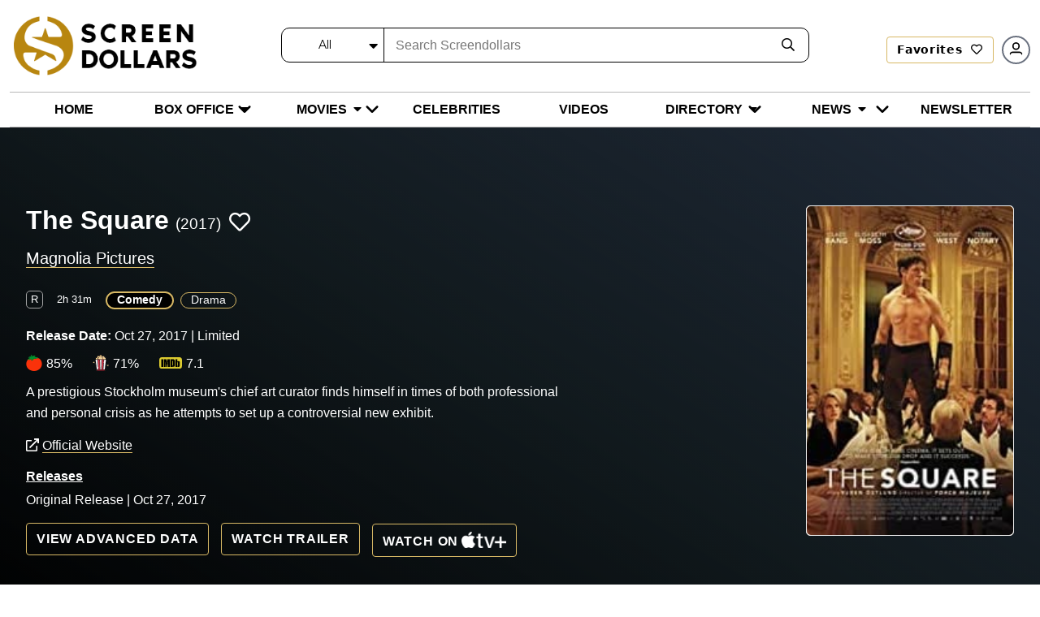

--- FILE ---
content_type: text/html; charset=utf-8
request_url: https://screendollars.com/movie/square-the/
body_size: 17379
content:
<!DOCTYPE html><html lang="en"><head><meta charSet="utf-8"/><meta name="viewport" content="width=device-width"/><title>The Square (2017) - Trailer, Cast &amp; Plot Summary</title><meta name="description" content="A prestigious Stockholm museum&#x27;s chief art curator finds himself in times of both professional and personal crisis as he attempts to set up a controversial new exhibit."/><meta name="robots" content="follow, index, max-snippet:-1, max-video-preview:-1, max-image-preview:large"/><link rel="canonical" href="https://screendollars.com/movie/square-the/"/><meta property="og:locale" content="en_US"/><meta property="og:type" content="article"/><meta property="og:title" content="The Square (2017) - Trailer, Cast &amp; Plot Summary"/><meta property="og:description" content="A prestigious Stockholm museum&#x27;s chief art curator finds himself in times of both professional and personal crisis as he attempts to set up a controversial new exhibit."/><meta property="og:url" content="https://screendollars.com/movie/square-the/"/><meta property="og:site_name" content="Screendollars"/><meta property="og:updated_time" content="2025-04-28T16:45:46-04:00"/><meta name="twitter:card" content="summary_large_image"/><meta name="twitter:title" content="The Square (2017) - Trailer, Cast &amp; Plot Summary"/><meta name="twitter:description" content="A prestigious Stockholm museum&#x27;s chief art curator finds himself in times of both professional and personal crisis as he attempts to set up a controversial new exhibit."/><meta name="next-head-count" content="16"/><script src="https://accounts.google.com/gsi/client" async="" defer=""></script><script rel="preload" as="script" src="https://cdnjs.cloudflare.com/ajax/libs/jquery/3.6.0/jquery.min.js"></script><script rel="preload" as="script" src="https://cdnjs.cloudflare.com/ajax/libs/magnific-popup.js/1.1.0/jquery.magnific-popup.min.js"></script><script src="https://cdnjs.cloudflare.com/ajax/libs/apexcharts/3.37.1/apexcharts.min.js" integrity="sha512-hl0UXLK2ElpaU9SHbuVNsvFv2BaYszlhxB2EntUy5FTGdfg9wFJrJG2JDcT4iyKmWeuDLmK+Nr2hLoq2sKk6MQ==" crossorigin="anonymous" referrerPolicy="no-referrer"></script><script>(function(w,d,s,l,i){w[l]=w[l]||[];w[l].push({'gtm.start':
new Date().getTime(),event:'gtm.js'});var f=d.getElementsByTagName(s)[0],
j=d.createElement(s),dl=l!='dataLayer'?'&l='+l:'';j.async=true;j.src=
'https://www.googletagmanager.com/gtm.js?id='+i+dl;f.parentNode.insertBefore(j,f);
})(window,document,'script','dataLayer','GTM-P2KDTL7');</script><meta name="ahrefs-site-verification" content="ede2aabde6fe8d5317b130bd50f6128fcf109ecfe08328d8fc9e09aca194b475"/><meta http-equiv="Content-Security-Policy" content="upgrade-insecure-requests"/><link data-next-font="size-adjust" rel="preconnect" href="/" crossorigin="anonymous"/><link rel="preload" href="/_next/static/css/e260b567c7b40b63.css" as="style"/><link rel="stylesheet" href="/_next/static/css/e260b567c7b40b63.css" data-n-g=""/><link rel="preload" href="/_next/static/css/de4f0fa9258000b0.css" as="style"/><link rel="stylesheet" href="/_next/static/css/de4f0fa9258000b0.css" data-n-p=""/><noscript data-n-css=""></noscript><script defer="" nomodule="" src="/_next/static/chunks/polyfills-c67a75d1b6f99dc8.js"></script><script src="/_next/static/chunks/webpack-5a8151a949a28334.js" defer=""></script><script src="/_next/static/chunks/framework-e50de212705b2753.js" defer=""></script><script src="/_next/static/chunks/main-a577dbda0209e04c.js" defer=""></script><script src="/_next/static/chunks/pages/_app-8febbbfced2299b7.js" defer=""></script><script src="/_next/static/chunks/a3ff1dbb-21de6d5c6da5e9c4.js" defer=""></script><script src="/_next/static/chunks/1924-ed812a687aab36ae.js" defer=""></script><script src="/_next/static/chunks/2465-3a824a4c2eef82f0.js" defer=""></script><script src="/_next/static/chunks/3262-1415a7df0712d76d.js" defer=""></script><script src="/_next/static/chunks/pages/movie/%5Bfilm_id%5D-47003f4b1eff011e.js" defer=""></script><script src="/_next/static/cjwHDyJvH7TBdOAB5zfIM/_buildManifest.js" defer=""></script><script src="/_next/static/cjwHDyJvH7TBdOAB5zfIM/_ssgManifest.js" defer=""></script></head><body><noscript><iframe src="https://www.googletagmanager.com/ns.html?id=GTM-P2KDTL7" height="0" width="0" style="display:none;visibility:hidden" /></noscript><div id="__next"><div><header id="masthead" class="site-headertop" role="banner"><div class="container"><div class="site-header-mainarea" style="opacity:0;transform:translateY(-200px)"><div class="header_topbox df fww"><div class="site-logo"><a class="logo" title="Screendollars" rel="home" href="/"><img rel="preload" as="image" title="Screendollars" alt="Screendollars" loading="lazy" width="290" height="94" decoding="async" data-nimg="1" class="animation dark:hidden" style="color:transparent" src="/_next/static/media/SD-LOGO-1.15db6243.png"/><img rel="preload" as="image" title="Screendollars" alt="Screendollars" loading="lazy" width="225" height="73" decoding="async" data-nimg="1" class="printdochide animation hidden dark:block " style="color:transparent" src="/_next/static/media/SD-LOGO-2.bf68393a.png"/></a></div><div class="headtop_left df fww"><div class="top_search"><form role="search" method="get" id="search_blog_header" class="search_box"><div class="head_searchbar df fww dark:border-gray-200" id="search_blog_page"><div class="select_filters "><div class="custom-select-wrapper"><div class="custom-select" id="custom-top_search_header_drop"><span class="custom-select-trigger dark:text-slate-50">All</span><div class="custom-options"><span class="custom-option dark:text-slate-50 dark:bg-slate-800 selection" data-value="all">All</span><span class="custom-option dark:text-slate-50 dark:bg-slate-800" data-value="film_data">Movies</span><span class="custom-option dark:text-slate-50 dark:bg-slate-800" data-value="post">Blogs</span><span class="custom-option dark:text-slate-50 dark:bg-slate-800" data-value="studios_distributors">Distributors</span><span class="custom-option dark:text-slate-50 dark:bg-slate-800" data-value="vendors">Vendors</span><span class="custom-option dark:text-slate-50 dark:bg-slate-800" data-value="exhibitors">Exhibitor</span><span class="custom-option dark:text-slate-50 dark:bg-slate-800" data-value="theatres">Theatre</span><span class="custom-option dark:text-slate-50 dark:bg-slate-800" data-value="film_festival">Film Festivals</span><span class="custom-option dark:text-slate-50 dark:bg-slate-800" data-value="filmtalent">Celebrities</span></div></div></div></div><div class="findinput df fww"><input type="input" id="s" name="s" placeholder="Search Screendollars" tabindex="0" class="dark:bg-slate-950" value=""/></div><button type="submit" id="top_search_header"><i class="far fa-search dark:text-slate-50"></i></button></div></form></div><div class="userin df fww"><a id="redirectLogout" href="/"></a></div></div></div></div></div><div class="header_bottombox"><div class="container"><div class="head_left" style="opacity:0;transform:translateY(-200px)"><div id="site-header-menu" class="site-header-nav"><nav id="site-navigation" class="main-navigation" role="navigation" aria-label="Primary Menu"><div class="menu-main-menu-container"><div class="enumenu_container"><div class="menu-icon"><div class="menu-box"><span class="bg-black dark:bg-slate-200"></span><span class="bg-black dark:bg-slate-200"></span><span class="bg-black dark:bg-slate-200"></span> </div></div><ul id="menu-main-menu" class="primary-menu enumenu_ul desk"><li class="navitem"><a class="" href="/"><span class="dark:text-slate-50 uppercase">Home</span></a></li><li class="navitem"><a class="menubelow" href="/box-office/"><span class="dark:text-slate-50 uppercase">Box Office</span><i class="fa fa-caret-down ml-2 deskarrow"></i></a><ul class="sub-menu sb-menu top-[100%]"><li class=""><a class="relative " href="/box-office/results/"><span class="dark:text-slate-50 capitalize">Results</span></a></li><li class=""><a class="relative menubelow" href="/box-office/totals/"><span class="dark:text-slate-50 capitalize">Totals</span><i class="fa fa-caret-right ml-2 absolute right-1 top-2"></i></a><ul class="sub-sub-menu sb-sub-menu left-48 top-0"><li class=""><a href="/box-office/totals/"><span class="dark:text-slate-50 capitalize">All Years</span></a></li><li class=""><a href="/box-office/totals/rating/"><span class="dark:text-slate-50 capitalize">All Years by Rating</span></a></li><li class=""><a href="/box-office/totals/genre/"><span class="dark:text-slate-50 capitalize">All Years by Genre</span></a></li><li class=""><a href="/box-office/totals/2026/"><span class="dark:text-slate-50 capitalize">By Year</span></a></li><li class=""><a href="/box-office/totals/2026/Q1/"><span class="dark:text-slate-50 capitalize"> By Quarter</span></a></li></ul></li><li class=""><a class="relative menubelow" href="/box-office/highest-grossing/"><span class="dark:text-slate-50 capitalize">Highest Grossing</span><i class="fa fa-caret-right ml-2 absolute right-1 top-2"></i></a><ul class="sub-sub-menu sb-sub-menu left-48 top-0"><li class=""><a href="/box-office/highest-grossing/2026/"><span class="dark:text-slate-50 capitalize">By Year</span></a></li><li class=""><a href="/box-office/highest-grossing/2026/all-ratings/"><span class="dark:text-slate-50 capitalize">By Rating</span></a></li><li class=""><a href="/box-office/highest-grossing/2026/all-ratings/all-genres/"><span class="dark:text-slate-50 capitalize">By Genre</span></a></li></ul></li></ul></li><li class="navitem"><a class="menubelow" href="/movies/"><span class="dark:text-slate-50 uppercase">Movies</span><i class="fa fa-caret-down ml-2 deskarrow"></i></a><ul class="sub-menu sb-menu top-[100%]"><li class=""><a class="relative " href="/movies/releases-by-week/"><span class="dark:text-slate-50 capitalize">New Movies This Week</span></a></li><li class=""><a class="relative " href="/movies/upcoming-movies/"><span class="dark:text-slate-50 capitalize">Upcoming Movies</span></a></li><li class=""><a class="relative " href="/movies/release-schedule/"><span class="dark:text-slate-50 capitalize">Release Schedule</span></a></li><li class=""><a class="relative " href="/movies/release-changes/"><span class="dark:text-slate-50 capitalize">Release Changes</span></a></li><li class=""><a class="relative " href="/movies/a-z/"><span class="dark:text-slate-50 capitalize">Movies A-Z</span></a></li><li class=""><a class="relative " href="/movies/reviews/"><span class="dark:text-slate-50 capitalize">Reviews</span></a></li></ul></li><li class="navitem"><a class="" href="/celebrities/"><span class="dark:text-slate-50 uppercase">Celebrities</span></a></li><li class="navitem"><a class="" href="/video/"><span class="dark:text-slate-50 uppercase">Videos</span></a></li><li class="navitem"><a class="menubelow" href="/directory/"><span class="dark:text-slate-50 uppercase">Directory</span><i class="fa fa-caret-down ml-2 deskarrow"></i></a><ul class="sub-menu sb-menu top-[100%]"><li class=""><a class="relative " href="/directory/distributors/"><span class="dark:text-slate-50 capitalize">Distributors</span></a></li><li class=""><a class="relative " href="/directory/exhibitors/"><span class="dark:text-slate-50 capitalize">Exhibitors</span></a></li><li class=""><a class="relative " href="/directory/theatres/"><span class="dark:text-slate-50 capitalize">Theatres</span></a></li><li class=""><a class="relative " href="/directory/vendors/"><span class="dark:text-slate-50 capitalize">Vendors</span></a></li><li class=""><a class="relative " href="/directory/film-festivals/"><span class="dark:text-slate-50 capitalize">Film Festivals</span></a></li></ul></li><li class="navitem"><a class="menubelow" href="/blog/"><span class="dark:text-slate-50 uppercase">News</span><i class="fa fa-caret-down ml-2 deskarrow"></i></a><ul class="sub-menu sb-menu top-[100%]"><li class=""><a class="relative " href="/blog/editorials/"><span class="dark:text-slate-50 capitalize">Editorials</span></a></li><li class=""><a class="relative " href="/blog/industry-news/"><span class="dark:text-slate-50 capitalize">Industry News</span></a></li><li class=""><a class="relative " href="/blog/lists/"><span class="dark:text-slate-50 capitalize">All Time Lists</span></a></li><li class=""><a class="relative " href="/blog/celebrity-spotlight/"><span class="dark:text-slate-50 capitalize">Celebrity Spotlight</span></a></li><li class=""><a class="relative " href="/blog/box-office-outlook/"><span class="dark:text-slate-50 capitalize">Box Office Outlook</span></a></li><li class=""><a class="relative " href="/blog/dick-walshs-industry-update/"><span class="dark:text-slate-50 capitalize">Industry Update</span></a></li><li class=""><a class="relative " href="/headlines/"><span class="dark:text-slate-50 capitalize">Headlines</span></a></li></ul></li><li class="navitem"><a class="" href="/newsletter/"><span class="dark:text-slate-50 uppercase">Newsletter</span></a></li><li class="mnusearch"><form role="search" method="get" id="search_blog_header" class="search_box"><div class="head_searchbar df fww dark:border-gray-200" id="search_blog_page"><div class="select_filters "><div class="custom-select-wrapper"><div class="custom-select" id="custom-top_search_header_drop"><span class="custom-select-trigger dark:text-slate-50">All</span><div class="custom-options"><span class="custom-option dark:text-slate-50 dark:bg-slate-800 selection" data-value="all">All</span><span class="custom-option dark:text-slate-50 dark:bg-slate-800" data-value="film_data">Movies</span><span class="custom-option dark:text-slate-50 dark:bg-slate-800" data-value="post">Blogs</span><span class="custom-option dark:text-slate-50 dark:bg-slate-800" data-value="studios_distributors">Distributors</span><span class="custom-option dark:text-slate-50 dark:bg-slate-800" data-value="vendors">Vendors</span><span class="custom-option dark:text-slate-50 dark:bg-slate-800" data-value="exhibitors">Exhibitor</span><span class="custom-option dark:text-slate-50 dark:bg-slate-800" data-value="theatres">Theatre</span><span class="custom-option dark:text-slate-50 dark:bg-slate-800" data-value="film_festival">Film Festivals</span><span class="custom-option dark:text-slate-50 dark:bg-slate-800" data-value="filmtalent">Celebrities</span></div></div></div></div><div class="findinput df fww"><input type="input" id="s" name="s" placeholder="Search Screendollars" tabindex="0" class="dark:bg-slate-950" value=""/></div><button type="submit" id="top_search_header"><i class="far fa-search dark:text-slate-50"></i></button></div></form></li></ul></div></div></nav></div></div></div></div></header><div class="filmdetailsec"><div class="info_box"><section class="mvdetail_banner pvr text-white bg-gray-800"><div class="detailbnrimg"></div><div class="container"><div class="mvdetail_box df fww justify-between relative py-5 lg:py-24 flex-col-reverse sm:flex-row-reverse md:flex-row "><div class="mvdetail_info md:min-h-[355px]"><h1>The Square<span class="font-normal ml-2">(2017)</span><span class="favheart biofavico "><i class="far fa-heart "></i></span></h1><a title="" class="" href="/studios-distributors/magnolia-pictures/"><span class="filmproducer text-white">Magnolia Pictures</span></a><ul class="ratinginfo_tags my-4 mx-0"><li class="group relative "><span class="cursor-help">R</span><div class="absolute top-6 left-0 sm:right-auto mt-2 opacity-0 invisible group-hover:opacity-100 group-hover:visible transition-all duration-200 z-50"><div class="relative bg-gray-200 text-gray-800 rounded-lg px-2 py-2 shadow-lg max-w-80 sm:min-w-72"><div class="absolute -top-2 left-4 w-0 h-0 border-l-[8px] border-l-transparent border-r-[8px] border-r-transparent border-b-[8px] border-b-gray-200 hidden xl:block"></div><div class="text-sm font-medium">Rated R for language, some strong sexual content, and brief violence</div></div></div></li><li>2h 31m</li><li><ul class="ml-0 mt-2 moviebnr"><li class="text-sm inline-block align-top mr-2 mb-2"><a class="cursor-pointer hover:no-underline px-3 rounded-3xl capitalize border border-gold pb-[2px] hover:bg-gold-yellow font-bold  bg-black border-2 " href="/movie-genres/comedy/">Comedy</a></li><li class="text-sm inline-block align-top mr-2 mb-2"><a class="cursor-pointer hover:no-underline px-3 rounded-3xl capitalize border border-gold pb-[2px] hover:bg-gold-yellow " href="/movie-genres/drama/">Drama</a></li></ul></li></ul><div class="capitalize mb-3"><label for="" class="font-bold">Release Date:</label> Oct 27, 2017 | Limited</div><ul class="df fww criticratings"><li><span class="scoreico"> <img src="https://api.screendollars.com/wp-content/themes/screendollars-live/assets/images/tometoico.png" alt=""/> </span><label for="">85%</label></li><li><span class="scoreico"> <img src="https://api.screendollars.com/wp-content/themes/screendollars-live/assets/images/popcornicon.png" alt=""/> </span><label for="">71%</label></li><li><span class="scoreico"> <img src="https://api.screendollars.com/wp-content/themes/screendollars-live/assets/images/imdb_cions.svg" alt=""/> </span><label for="">7.1</label></li></ul><p class="sd_m_data">A prestigious Stockholm museum&#x27;s chief art curator finds himself in times of both professional and personal crisis as he attempts to set up a controversial new exhibit.</p><div class="mb-4"><a href="https://www.hakkadistribution.com/hakka-film/the-square/" target="_blank" class="text-white hover:text-white" title="Official Website"><i class="far fa-external-link"></i> <span class="border-b border-gold hover:border-transparent ">Official Website</span></a></div><div class="releasinginfo_dates"><strong><u>Releases</u></strong><div class="limitdate"><p>Original Release  | Oct 27, 2017</p></div></div><div class="mvbnr_price sd_m_data"><span class="ghostbtn adv_detail"> View Advanced Data </span><a title="" class="popvid popyoutube ghostbtn text-white" href="https://www.youtube.com/watch?v=pNnv1MT1rzc"> Watch Trailer </a><a href="https://tv.apple.com/movie/umc.cmc.5989jojf9uzt0ro26eb962sag?at=1000l3cG2" title="Watch on appletv+" class="ghostbtn font-bold appletv hover:text-white" target="_blank"><span class="inline-block align-middle mt-[3px] mr-1 "> Watch on</span><img src="/_next/static/media/Applewhite_TV_Plus_Logo.svg.c855e266.png" alt="appletv+" width="55px"/></a></div></div><div class="media_mvslicbox distcl_media mb-3 sm:mb-0"><div class="artinfoimg pvr"><img class="objctimg_box" src="https://api.screendollars.com/wp-content/uploads/2021/01/POSTER-rl2651031041.jpg" alt="" loading="lazy"/></div></div></div></div></section><section class="boxsummery dlsecspace thdetial_gallery py-11 sm:py-8 md:pt-16"><div class="container"><div class="top_txt df fww"><h2> Box Office Results </h2></div><div class="boxearnings  df fww"><div class="boxresult"><h5 class="dottitle">Results</h5><ul class="grid"><li><label for="">Opening Weekend US &amp; Canada: </label><p> <!-- -->$74,233</p></li><li><label for="">Total US &amp; Canada: </label><p>$1,502,347</p></li><li><label for="">Total International </label><p>$7,085,683</p></li><li><label for="">Total Worldwide:</label><p>$8,588,030</p></li></ul></div></div></div></section><section class="theater_timing bg-gold-yellow py-6 md:py-8 lg:py-12 mt-4 md:mt-8 " id="theater_timing"><div class="container"><div class="top_txt"><h2> Current Showtimes </h2><div class="currentlocation df fww"><p>Your Location<input type="text" class="locinputplace bg-gold-yellow" placeholder="Enter ZIP Code" value=""/> <strong>or</strong></p><div class="locbtn"><button class="btn goldbtn">Find My Location</button>(U.S. Only)</div></div></div></div></section><section class="casts dlsecspace printdochide py-6 md:py-8 lg:py-12 sd_m_data"><div class="container"><div class="castin"><div class="top_txt df fww just-between"><h2 class="mb-5"> Director &amp; Top Cast </h2></div><div class="castcrewbox grid gap-5 border border-gray-300 rounded-xl pt-4 px-1"><ul class="castcrew_people m-0"><li class="m-0"><a href="/celebrity/ruben-ostlund/"><div class="cast_pic bgimage" style="background:url(https://api.screendollars.com/wp-content/uploads/2022/07/Ruben-Ostlund.png)"></div><div class="cast_info"><h5 class="mb-1">Ruben Östlund</h5><p>Director</p></div></a></li></ul><ul class="castcrew_people m-0"><li class="m-0"><a href="/celebrity/bill-hunter/"><div class="cast_pic bgimage" style="background:url(https://api.screendollars.com/wp-content/uploads/2025/09/Bill%20Hunter-29092025.jpeg)"></div><div class="cast_info"><h5 class="mb-1">Bill Hunter</h5><p>Gil Hubbard</p></div></a></li></ul></div><div class="othercast grid gap-4 mt-5"></div></div></div></section><section class="technicals toplinesec "><div class="tecotherinfo"><div class="container"><div class="top_txt"></div><div class="tecinfo grid"><div class="techinfoitem"><h4> Technical Specifications  </h4><p> <strong> Sound Mix: </strong> <!-- -->Dolby Digital<!-- --> </p><p> <strong>Aspect Ratio: </strong> <!-- -->1.85 : 1<!-- --> </p></div><div class="techinfoitem"><h4> Other Details  </h4><p> <strong> Country of Origin: </strong> <!-- -->Sweden,Germany,France,Denmark,United States<!-- --> </p><p> <strong> Language: </strong> <!-- -->Swedish,English,Danish<!-- --> </p></div></div></div></div></section><section class="summarysec toplinesec sd_m_data" id="viewsummary"><div class="container"><div class="top_txt"><h2>Summaries </h2></div><div class="summaryinfo"><h3>Storyline <i class="fal fa-angle-right"></i></h3><ul><li>Christian is the respected curator of a contemporary art museum, a divorced but devoted father of two who drives an electric car and supports good causes. His next show is "The Square", an installation which invites passersby to altruism, reminding them of their role as responsible fellow human beings. But sometimes, it is difficult to live up to your own ideals: Christian's foolish response to the theft of his phone drags him into shameful situations. Meanwhile, the museum's PR agency has created an unexpected campaign for "The Square". The response is overblown and sends Christian, as well as the museum, into an existential crisis. Successful, self-confident, and charming in his impeccable suits, Christian, the reputable chief curator for Stockholm's contemporary art X-Royal Museum, knows how to enjoy the good life. However, after falling victim to an intricate pick-pocketing scam, Christian's whole existence will go into meltdown, as he decides to follow a rather unorthodox way to recover his stolen property. And, mistake after mistake, the desperate art connoisseur is doomed to do the exact opposite of what The Square represents--his latest cutting-edge project--to remedy this unfortunate situation; but, at what cost? Under those circumstances, is the Square nothing more than a hideous simulation of a rapidly deteriorating social reality? — Nick Riganas In control of everything of which he is in charge making him generally calculating, Christian Nielsen is the chief curator at X-Royal, a modern and contemporary art museum in Stockholm, it housed in one part of the former royal palace. Confidence, which he outwardly possesses in spades, is required to woo potential investors, he up front in an interview that the museum does not have the capital of many of the world's private collectors in bidding for and purchasing the top art. With the current exhibits, like the video series by performance artist Oleg Rogozjin highlighting beasts' relationship to mankind, or the featured exhibit titled "Mirrors and Piles of Gravel" by Julian Gijoni generating little foot traffic, he is placing much effort into an upcoming exhibit by Lola Arias, the collection which she has titled "The Square", which is meant to symbolize equality and thus a place of safety but obligation for anyone in the space. The museum has commissioned a marketing company to come up with a strategy to promote the exhibit. Christian's controlled world has the potential to go horribly off the rails as he tries to juggle many balls, he placing priority on certain of those balls over others. They include: approving the marketing concept for the exhibit, the PR firm trying to come up with something provocative as the artist's statement on the piece is too motherhood in nature to wrap a media strategy around; dealing with the aftermath of what he assumed was a one-night stand with someone he met in a professional context; keeping to his child care responsibilities to his two daughters, Lise and Lilli; and with the help of one of his assistants Michael, trying, somewhat covertly, to get back his wallet, cell phone and cuff-links, which he realized after the fact were stolen in a con and not just merely lost. Added to the problems is one of his artists having a mind of his own at a black tie banquet for the museum. — Huggo</li></ul></div></div></section><section class="nowshow releasecalander"><div class="container"><div class="pt-6 md:pt-11"><h2> <!-- -->Similar Movies<!-- --> </h2><div class="nowshow_infobox" style="opacity:0;transform:translateY(100px)"><div class="slick-slider realsecal_slider roundslickarrow slick-dotted slick-initialized" dir="ltr"><button type="button" data-role="none" class="slick-arrow slick-prev slick-disabled" style="display:block"> <!-- -->Previous</button><div class="slick-list"><div class="slick-track" style="width:166.66666666666669%;left:0%"><div data-index="0" class="slick-slide slick-active slick-current" tabindex="-1" aria-hidden="false" style="outline:none;width:10%"><div><div class="rs_slideitems" tabindex="-1" style="width:100%;display:inline-block"><a href="/movie/busted-water-pipes/"><figure class="pvr"><img src="https://api.screendollars.com/wp-content/uploads/2026/01/684459_260120261769422721-scaled.jpeg" alt="" class="objctimg_box"/></figure><h5><strong>Busted Water Pipes</strong></h5></a><div class="timerate"><p class="mb-2"><span class="mx-1">1h 43m</span></p><p class="m-0"> <!-- -->Action, Comedy, Crime, Drama</p><div class=" mt-1 flex justify-between text-sm "></div></div></div></div></div><div data-index="1" class="slick-slide slick-active" tabindex="-1" aria-hidden="false" style="outline:none;width:10%"><div><div class="rs_slideitems" tabindex="-1" style="width:100%;display:inline-block"><a href="/movie/jackass-5/"><figure class="pvr"><img src="/_next/static/media/sdplaceholder2.3deabe24.jpg" alt="" class="objctimg_box"/></figure><h5><strong>Jackass 5</strong></h5></a><div class="timerate"><p class="mb-2"></p><p class="m-0"> <!-- -->Comedy</p><div class=" mt-1 flex justify-between text-sm "></div></div></div></div></div><div data-index="2" class="slick-slide slick-active" tabindex="-1" aria-hidden="false" style="outline:none;width:10%"><div><div class="rs_slideitems" tabindex="-1" style="width:100%;display:inline-block"><a href="/movie/the-birdcage/"><figure class="pvr"><img src="https://api.screendollars.com/wp-content/uploads/2026/01/684448_260120261769422686.jpeg" alt="" class="objctimg_box"/></figure><h5><strong>The Birdcage</strong></h5></a><div class="timerate"><p class="mb-2"><span class="ratingbox rounded-sm">R</span><span class="mx-1">1h 57m</span></p><p class="m-0"> <!-- -->Comedy</p><div class=" mt-1 flex justify-between text-sm "></div></div></div></div></div><div data-index="3" class="slick-slide slick-active" tabindex="-1" aria-hidden="false" style="outline:none;width:10%"><div><div class="rs_slideitems" tabindex="-1" style="width:100%;display:inline-block"><a href="/movie/nirvanna-the-band-the-show-the-movie-2/"><figure class="pvr"><img src="https://api.screendollars.com/wp-content/uploads/2026/01/Screenshot-2026-01-24-195544.png" alt="" class="objctimg_box"/></figure><h5><strong>Nirvanna the Band the Show the Movie</strong></h5></a><div class="timerate"><p class="mb-2"><span class="ratingbox rounded-sm">R</span><span class="mx-1">1h 39m</span></p><p class="m-0"> <!-- -->Comedy</p><div class=" mt-1 flex justify-between text-sm "></div></div></div></div></div><div data-index="4" class="slick-slide slick-active" tabindex="-1" aria-hidden="false" style="outline:none;width:10%"><div><div class="rs_slideitems" tabindex="-1" style="width:100%;display:inline-block"><a href="/movie/blue-hawaii/"><figure class="pvr"><img src="https://api.screendollars.com/wp-content/uploads/2026/01/683452_160120261768577659-scaled.jpeg" alt="" class="objctimg_box"/></figure><h5><strong>Blue Hawaii</strong></h5></a><div class="timerate"><p class="mb-2"><span class="ratingbox rounded-sm">PG</span><span class="mx-1">1h 42m</span></p><p class="m-0"> <!-- -->Comedy, Musical</p><div class=" mt-1 flex justify-between text-sm "></div></div></div></div></div><div data-index="5" class="slick-slide slick-active" tabindex="-1" aria-hidden="false" style="outline:none;width:10%"><div><div class="rs_slideitems" tabindex="-1" style="width:100%;display:inline-block"><a href="/movie/anaganaga-oka-raju/"><figure class="pvr"><img src="https://api.screendollars.com/wp-content/uploads/2026/01/683469_160120261768577672.jpeg" alt="" class="objctimg_box"/></figure><h5><strong>Anaganaga Oka Raju</strong></h5></a><div class="timerate"><p class="mb-2"><span class="mx-1">2h 30m</span></p><p class="m-0"> </p><div class=" mt-1 flex justify-between text-sm "></div></div></div></div></div><div data-index="6" class="slick-slide" tabindex="-1" aria-hidden="true" style="outline:none;width:10%"><div><div class="rs_slideitems" tabindex="-1" style="width:100%;display:inline-block"><a href="/movie/the-mother-and-the-bear/"><figure class="pvr"><img src="https://api.screendollars.com/wp-content/uploads/2026/01/683674_160120261768582288.jpeg" alt="" class="objctimg_box"/></figure><h5><strong>The Mother and the Bear</strong></h5></a><div class="timerate"><p class="mb-2"><span class="mx-1">1h 40m</span></p><p class="m-0"> <!-- -->Comedy, Drama</p><div class=" mt-1 flex justify-between text-sm "></div></div></div></div></div><div data-index="7" class="slick-slide" tabindex="-1" aria-hidden="true" style="outline:none;width:10%"><div><div class="rs_slideitems" tabindex="-1" style="width:100%;display:inline-block"><a href="/movie/the-richest-woman-in-the-world/"><figure class="pvr"><img src="https://api.screendollars.com/wp-content/uploads/2026/01/683680_160120261768582314-scaled.jpeg" alt="" class="objctimg_box"/></figure><h5><strong>The Richest Woman in the World</strong></h5></a><div class="timerate"><p class="mb-2"><span class="mx-1">2h 1m</span></p><p class="m-0"> <!-- -->Comedy, Drama</p><div class=" mt-1 flex justify-between text-sm "></div></div></div></div></div><div data-index="8" class="slick-slide" tabindex="-1" aria-hidden="true" style="outline:none;width:10%"><div><div class="rs_slideitems" tabindex="-1" style="width:100%;display:inline-block"><a href="/movie/chasse-gardee-2/"><figure class="pvr"><img src="https://api.screendollars.com/wp-content/uploads/2026/01/683718_160120261768582436.jpeg" alt="" class="objctimg_box"/></figure><h5><strong>Chasse gardée 2</strong></h5></a><div class="timerate"><p class="mb-2"><span class="mx-1">1h 40m</span></p><p class="m-0"> <!-- -->Comedy</p><div class=" mt-1 flex justify-between text-sm "></div></div></div></div></div><div data-index="9" class="slick-slide" tabindex="-1" aria-hidden="true" style="outline:none;width:10%"><div><div class="rs_slideitems" tabindex="-1" style="width:100%;display:inline-block"><a href="/movie/rahu-ketu/"><figure class="pvr"><img src="https://api.screendollars.com/wp-content/uploads/2026/01/683752_160120261768582514.jpeg" alt="" class="objctimg_box"/></figure><h5><strong>Rahu Ketu</strong></h5></a><div class="timerate"><p class="mb-2"><span class="mx-1">2h 20m</span></p><p class="m-0"> <!-- -->Comedy, Fantasy, Mystery, Romance</p><div class=" mt-1 flex justify-between text-sm "></div></div></div></div></div></div></div><button type="button" data-role="none" class="slick-arrow slick-next" style="display:block"> <!-- -->Next</button></div></div></div></div></section></div></div><footer id="colophon" class="site-footer temfy bg-black pt-10" role="contentinfo"><div class="container"><div class="footer_top df fww justify-between items-center lg:mb-10 mb-5"><div class="ftr_logo max-w-36 sm:max-w-48 lg:max-w-52"><img alt="Screendollar" rel="preload" as="image" loading="lazy" width="292" height="96" decoding="async" data-nimg="1" style="color:transparent" src="/_next/static/media/sd_ftrlogo.f7384588.png"/></div><div class="ftr_mailing sm:px-3 py-1 w-full sm:w-auto"><p class="text-sm text-white mb-1 mt-2 sm:mt-0">Get the latest news and updates from us</p><div role="form" class="wpcf7" lang="en-US" dir="ltr"><div class="wpcf7-error_message news_from_message"></div><form method="post" class="wpcf7-form ftrmail_subscribe df" novalidate="" data-status="init" id="newsltr_form"><div class="ftrmail_subscribe xsm:flex block"><span class="wpcf7-form-control-wrap xsm:w-auto w-[100%] inline-block" data-name="your-email"><input type="email" id="footer_user_email" name="your-email" size="40" class="wpcf7-form-control xsm:max-w-64 rounded xsm:rounded-r-none " placeholder="Enter your email" value=""/></span><button class="btn xsm:ml-[-1px] xsm:mt-0 mt-1 hover:bg-[#b88610] hover:text-white  w-full xsm:w-auto" type="button" title="Sign up to receive the Screendollars Newsletter">Sign Me Up</button><span class="wpcf7-spinner"></span></div></form></div></div><div class="ftr_social mt-2 lg:mt-0"><p class="text-sm text-white mb-0">Follow us on</p><ul class="social-links list-none m-0"><li class="inline-flex items-center pe-6"><a href="https://www.facebook.com/Screendollars-112268833968674/?modal=admin_todo_tour" target="_blank" title="Facebook" rel="noreferrer" class="text-white p-0 hover:text-gold"><i class="fab fa-facebook-f" aria-hidden="true" rel="noreferrer"></i></a></li><li class="inline-flex items-center pe-6"><a href="https://twitter.com/screendollars" target="_blank" title="Twitter" rel="noreferrer" class="text-white p-0 hover:text-gold"><svg stroke="currentColor" fill="currentColor" stroke-width="0" viewBox="0 0 24 24" class="-mb-[2px]" height="1em" width="1em" xmlns="http://www.w3.org/2000/svg"><path d="M18.2048 2.25H21.5128L14.2858 10.51L22.7878 21.75H16.1308L10.9168 14.933L4.95084 21.75H1.64084L9.37084 12.915L1.21484 2.25H8.04084L12.7538 8.481L18.2048 2.25ZM17.0438 19.77H18.8768L7.04484 4.126H5.07784L17.0438 19.77Z"></path></svg></a></li><li class="inline-flex items-center pe-6"><a href="https://www.instagram.com/screendollars/" target="_blank" title="Instagram" rel="noreferrer" class="text-white p-0 hover:text-gold"><i class="fab fa-instagram" aria-hidden="true" rel="noreferrer"></i></a></li><li class="inline-flex items-center pe-6"><a href="https://www.youtube.com/c/Screendollars" target="_blank" title="Youtube" rel="noreferrer" class="text-white p-0 hover:text-gold"><i class="fab fa-youtube" aria-hidden="true" rel="noreferrer"></i></a></li><li class="inline-flex items-center pe-6"><a href="https://www.tiktok.com/@screendollars" target="_blank" title="Tiktok" rel="noreferrer" class="text-white p-0 hover:text-gold"><i class="fab fa-tiktok" aria-hidden="true" rel="noreferrer"></i></a></li></ul></div></div><div class="footer_btm df fww"><div class="ftr_navlist w-full xsm:w-1/2 sm:w-1/3 lg:w-1/5 "><ul class="menu list-none ml-0 pe-3"><li><a class="opacity-60 border-b border-solid border-white pb-2 inline-block mb-4 font-bold text-white capitalize transition duration-500 ease-out font-mont hover:text-gold " href="/box-office/">Box Office</a></li><li><a class="text-white capitalize transition duration-500 ease-out font-mont hover:text-gold " href="/box-office/results/"><span>Results</span></a></li><li><a class="text-white capitalize transition duration-500 ease-out font-mont hover:text-gold " href="/box-office/totals/">Totals</a></li><li><a class="text-white capitalize transition duration-500 ease-out font-mont hover:text-gold " href="/box-office/highest-grossing/">Highest Grossing</a></li></ul></div><div class="ftr_navlist w-full xsm:w-1/2 sm:w-1/3 lg:w-1/5 "><ul class="menu list-none ml-0 pe-3"><li><a class="opacity-60 border-b border-solid border-white pb-2 inline-block mb-4 font-bold text-white capitalize transition duration-500 ease-out font-mont hover:text-gold " href="/movies/">Movies</a></li><li><a class="text-white capitalize transition duration-500 ease-out font-mont hover:text-gold " href="/movies/releases-by-week/"><span>New Movies This Week</span></a></li><li><a class="text-white capitalize transition duration-500 ease-out font-mont hover:text-gold " href="/movies/upcoming-movies/">Upcoming Movies</a></li><li><a class="text-white capitalize transition duration-500 ease-out font-mont hover:text-gold " href="/movies/release-schedule/">Release Schedule</a></li><li><a class="text-white capitalize transition duration-500 ease-out font-mont hover:text-gold " href="/movies/release-changes/">Release Changes</a></li><li><a class="text-white capitalize transition duration-500 ease-out font-mont hover:text-gold " href="/movies/a-z/">Movies A-Z</a></li><li><a class="text-white capitalize transition duration-500 ease-out font-mont hover:text-gold " href="/movies/reviews/">Reviews</a></li></ul></div><div class="ftr_navlist w-full xsm:w-1/2 sm:w-1/3 lg:w-1/5 "><ul class="menu list-none ml-0 pe-3"><li><a class="opacity-60 border-b border-solid border-white pb-2 inline-block mb-4 font-bold text-white capitalize transition duration-500 ease-out font-mont hover:text-gold " href="/blog/">News</a></li><li><a class="text-white capitalize transition duration-500 ease-out font-mont hover:text-gold " href="/blog/editorials/"><span>Editorials</span></a></li><li><a class="text-white capitalize transition duration-500 ease-out font-mont hover:text-gold " href="/blog/industry-news/">Industry News</a></li><li><a class="text-white capitalize transition duration-500 ease-out font-mont hover:text-gold " href="/blog/lists/">All Time Lists</a></li><li><a class="text-white capitalize transition duration-500 ease-out font-mont hover:text-gold " href="/blog/celebrity-spotlight/">Celebrity Spotlight</a></li><li><a class="text-white capitalize transition duration-500 ease-out font-mont hover:text-gold " href="/blog/box-office-outlook/">Box Office Outlook</a></li><li><a class="text-white capitalize transition duration-500 ease-out font-mont hover:text-gold " href="/blog/dick-walshs-industry-update/">Industry Update</a></li><li><a class="text-white capitalize transition duration-500 ease-out font-mont hover:text-gold " href="/headlines/">Headlines</a></li></ul></div><div class="ftr_navlist w-full xsm:w-1/2 sm:w-1/3 lg:w-1/5 "><ul class="menu list-none ml-0 pe-3"><li><a class="opacity-60 border-b border-solid border-white pb-2 inline-block mb-4 font-bold text-white capitalize transition duration-500 ease-out font-mont hover:text-gold " href="/directory/">Directory</a></li><li><a class="text-white capitalize transition duration-500 ease-out font-mont hover:text-gold " href="/directory/distributors/"><span>Distributors</span></a></li><li><a class="text-white capitalize transition duration-500 ease-out font-mont hover:text-gold " href="/directory/exhibitors/">Exhibitors</a></li><li><a class="text-white capitalize transition duration-500 ease-out font-mont hover:text-gold " href="/directory/theatres/">Theatres</a></li><li><a class="text-white capitalize transition duration-500 ease-out font-mont hover:text-gold " href="/directory/vendors/">Vendors</a></li><li><a class="text-white capitalize transition duration-500 ease-out font-mont hover:text-gold " href="/directory/film-festivals/">Film Festivals</a></li></ul></div><div class="ftr_navlist w-full xsm:w-1/2 sm:w-1/3 lg:w-1/5 "><ul class="menu list-none ml-0 pe-3"><li><a class="opacity-60 border-b border-solid border-white pb-2 inline-block mb-4 font-bold text-white capitalize transition duration-500 ease-out font-mont hover:text-gold " href="/video/">Videos</a></li><li><a class="text-white capitalize transition duration-500 ease-out font-mont hover:text-gold " href="/video/trailers-clips/"><span>Trailers & Clips</span></a></li><li><a class="text-white capitalize transition duration-500 ease-out font-mont hover:text-gold " href="/video/#Ticket_to_Ride_Podcast/">Ticket to Ride Podcast</a></li><li><a class="text-white capitalize transition duration-500 ease-out font-mont hover:text-gold " href="/video/#Screendollars_Spotlight/">Screendollars Spotlight</a></li><li><a class="text-white capitalize transition duration-500 ease-out font-mont hover:text-gold " href="/video/#Screendollars_Shortlists/">Screendollars Shortlists</a></li></ul><ul class="list-none ml-0 pe-3"><li><a class="opacity-60 border-b border-solid border-white pb-2 inline-block mb-4 font-bold text-white capitalize transition duration-500 ease-out font-mont hover:text-gold " href="/about-screendollars/">About Screendollars</a></li><li><a class="text-white capitalize transition duration-500 ease-out font-mont hover:text-gold " href="/advertise-with-us/"><span>Advertise with Us</span></a></li><li><a class="text-white capitalize transition duration-500 ease-out font-mont hover:text-gold " href="/contact-us/"><span>Contact Screendollars</span></a></li></ul></div></div></div><div class="site_info text-center p-4 bg-zinc-700 pb-1"><div class="copytxt text-white py-[2px] capitalize"><p class="tracking-wider">© <!-- -->2026<!-- --> Screendollars, All Rights Reserved.<!-- --> <a href="/terms-use/" target="_blank" rel="noreferrer" class="text-sky-200 hover:text-sky-500">Terms of Use<!-- --> </a> <!-- -->and<!-- --> <a href="/privacy-policy/" target="_blank" rel="noreferrer" class="text-sky-200 hover:text-sky-500">Privacy Policy<!-- --> </a>Apply<!-- --> <i class="block font-normal text-sm">This site is protected by reCAPTCHA, Google&#x27;s<!-- --> <a href="https://policies.google.com/terms" target="_blank" rel="noreferrer" class="text-sky-200 hover:text-sky-500">Terms of Service</a> <!-- -->and<!-- --> <a href="https://policies.google.com/privacy" target="_blank" rel="noreferrer" class="text-sky-200 hover:text-sky-500">Privacy Policy</a> <!-- -->apply<!-- --> </i></p></div></div><button class="fixed bottom-2 right-2 sm:bottom-6 sm:right-6 z-50 p-2 rounded-full bg-darkgold text-white shadow-lg transition-opacity duration-300 hover:bg-yellow-500 focus:outline-none focus:ring-2 focus:ring-yellow-400 opacity-0 pointer-events-none" aria-label="Scroll to top"><svg class="w-6 h-6" fill="none" stroke="currentColor" stroke-width="2" viewBox="0 0 24 24" xmlns="http://www.w3.org/2000/svg"><path stroke-linecap="round" stroke-linejoin="round" d="M5 15l7-7 7 7"></path></svg></button></footer></div></div><script id="__NEXT_DATA__" type="application/json">{"props":{"pageProps":{"error":null,"SEOdata":{"tag":"html","children":[{"tag":"head","children":[{"tag":"title","html":"The Square (2017) - Trailer, Cast \u0026 Plot Summary"},{"tag":"meta","name":"description","content":"A prestigious Stockholm museum's chief art curator finds himself in times of both professional and personal crisis as he attempts to set up a controversial new exhibit."},{"tag":"meta","name":"robots","content":"follow, index, max-snippet:-1, max-video-preview:-1, max-image-preview:large"},{"tag":"link","rel":"canonical","href":"https://screendollars.com/movie/square-the/"},{"tag":"meta","property":"og:locale","content":"en_US"},{"tag":"meta","property":"og:type","content":"article"},{"tag":"meta","property":"og:title","content":"The Square (2017) - Trailer, Cast \u0026 Plot Summary"},{"tag":"meta","property":"og:description","content":"A prestigious Stockholm museum's chief art curator finds himself in times of both professional and personal crisis as he attempts to set up a controversial new exhibit."},{"tag":"meta","property":"og:url","content":"https://screendollars.com/movie/square-the/"},{"tag":"meta","property":"og:site_name","content":"Screendollars"},{"tag":"meta","property":"og:updated_time","content":"2025-04-28T16:45:46-04:00"},{"tag":"meta","name":"twitter:card","content":"summary_large_image"},{"tag":"meta","name":"twitter:title","content":"The Square (2017) - Trailer, Cast \u0026 Plot Summary"},{"tag":"meta","name":"twitter:description","content":"A prestigious Stockholm museum's chief art curator finds himself in times of both professional and personal crisis as he attempts to set up a controversial new exhibit."}],"html":"\n"}]},"FilmDetailsData":{"title":"The Square","edit_link":"https://api.screendollars.com/wp-admin/post.php?post=29759\u0026action=edit","id":29759,"favorite":0,"content":"","news":[],"imbd_id":"tt4995790","re_release_boxoffice":[{"release_date":"Oct 27, 2017","release_name":"Original Release (Magnolia Pictures)","domestic_gross":"$1,502,347","worldwide_gross":"$8,580,498","international_gross":"$7,078,151","domestic_details_new":[{"count":"10/27/2017-11/2/2017","weekend_count":"10/27/2017-10/29/2017","weekend_gross":"$74,233","weekly_gross":"$105,456","weeked_locations":"4","weekly_locations":"4","weekly_gross_temp":"105456","weekend_gross_temp":"74233","weekend_gross_change":"-","weekly_gross_change":"-","weeked_locations_change":"-","weekly_locations_change":"-","weeked_locations_adv":"$18,558","weekly_locations_adv":"$26,364","weekly_todate":"$105,456","weeked_todate":"$74,233"},{"count":"11/3/2017-11/9/2017","weekend_count":"11/3/2017-11/5/2017","weekend_gross":"$122,990","weekly_gross":"$185,627","weeked_locations":"20","weekly_locations":"21","weekly_gross_temp":"185627","weekend_gross_temp":"122990","weekend_gross_change":"\u003cspan class=\"greentxt\"\u003e65.7 % \u003c/span\u003e","weeked_locations_change":"\u003cspan class=\"greentxt\"\u003e122,990\u003c/span\u003e","weekly_gross_change":"\u003cspan class=\"greentxt\"\u003e76\u003c/span\u003e","weekly_locations_change":"\u003cspan class=\"greentxt\"\u003e17\u003c/span\u003e","weeked_locations_adv":"$6,150","weekly_locations_adv":"$8,839","weekly_todate":"$291,083","weeked_todate":"$228,446"},{"count":"11/10/2017-11/16/2017","weekend_count":"11/10/2017-11/12/2017","weekend_gross":"$152,055","weekly_gross":"$232,107","weeked_locations":"51","weekly_locations":"51","weekly_gross_temp":"232107","weekend_gross_temp":"152055","weekend_gross_change":"\u003cspan class=\"greentxt\"\u003e23.6 % \u003c/span\u003e","weeked_locations_change":"\u003cspan class=\"greentxt\"\u003e152,055\u003c/span\u003e","weekly_gross_change":"\u003cspan class=\"greentxt\"\u003e25\u003c/span\u003e","weekly_locations_change":"\u003cspan class=\"greentxt\"\u003e30\u003c/span\u003e","weeked_locations_adv":"$2,981","weekly_locations_adv":"$4,551","weekly_todate":"$523,190","weeked_todate":"$443,138"},{"count":"11/17/2017-11/23/2017","weekend_count":"11/17/2017-11/19/2017","weekend_gross":"$109,757","weekly_gross":"$167,812","weeked_locations":"63","weekly_locations":"63","weekly_gross_temp":"167812","weekend_gross_temp":"109757","weekend_gross_change":"\u003cspan class=\"redtxt\"\u003e-27.8 %\u003c/span\u003e","weeked_locations_change":"\u003cspan class=\"greentxt\"\u003e109,757\u003c/span\u003e","weekly_gross_change":"\u003cspan class=\"redtxt\"\u003e-28\u003c/span\u003e","weekly_locations_change":"\u003cspan class=\"greentxt\"\u003e12\u003c/span\u003e","weeked_locations_adv":"$1,742","weekly_locations_adv":"$2,664","weekly_todate":"$691,002","weeked_todate":"$632,947"},{"count":"11/24/2017-11/30/2017","weekend_count":"11/24/2017-11/26/2017","weekend_gross":"$113,334","weekly_gross":"$168,697","weeked_locations":"60","weekly_locations":"70","weekly_gross_temp":"168697","weekend_gross_temp":"113334","weekend_gross_change":"\u003cspan class=\"greentxt\"\u003e3.3 % \u003c/span\u003e","weeked_locations_change":"\u003cspan class=\"greentxt\"\u003e113,334\u003c/span\u003e","weekly_gross_change":"\u003cspan class=\"greentxt\"\u003e1\u003c/span\u003e","weekly_locations_change":"\u003cspan class=\"greentxt\"\u003e7\u003c/span\u003e","weeked_locations_adv":"$1,889","weekly_locations_adv":"$2,410","weekly_todate":"$859,699","weeked_todate":"$804,336"},{"count":"12/1/2017-12/7/2017","weekend_count":"12/1/2017-12/3/2017","weekend_gross":"$89,855","weekly_gross":"$136,006","weeked_locations":"64","weekly_locations":"68","weekly_gross_temp":"136006","weekend_gross_temp":"89855","weekend_gross_change":"\u003cspan class=\"redtxt\"\u003e-20.7 %\u003c/span\u003e","weeked_locations_change":"\u003cspan class=\"greentxt\"\u003e89,855\u003c/span\u003e","weekly_gross_change":"\u003cspan class=\"redtxt\"\u003e-19\u003c/span\u003e","weekly_locations_change":"\u003cspan class=\"redtxt\"\u003e-2\u003c/span\u003e","weeked_locations_adv":"$1,404","weekly_locations_adv":"$2,000","weekly_todate":"$995,705","weeked_todate":"$949,554"},{"count":"12/8/2017-12/14/2017","weekend_count":"12/8/2017-12/10/2017","weekend_gross":"$54,776","weekly_gross":"$90,070","weeked_locations":"57","weekly_locations":"65","weekly_gross_temp":"90070","weekend_gross_temp":"54776","weekend_gross_change":"\u003cspan class=\"redtxt\"\u003e-39 %\u003c/span\u003e","weeked_locations_change":"\u003cspan class=\"greentxt\"\u003e54,776\u003c/span\u003e","weekly_gross_change":"\u003cspan class=\"redtxt\"\u003e-34\u003c/span\u003e","weekly_locations_change":"\u003cspan class=\"redtxt\"\u003e-3\u003c/span\u003e","weeked_locations_adv":"$961","weekly_locations_adv":"$1,386","weekly_todate":"$1,085,775","weeked_todate":"$1,050,481"},{"count":"12/15/2017-12/21/2017","weekend_count":"12/15/2017-12/17/2017","weekend_gross":"$33,507","weekly_gross":"$65,045","weeked_locations":"41","weekly_locations":"41","weekly_gross_temp":"65045","weekend_gross_temp":"33507","weekend_gross_change":"\u003cspan class=\"redtxt\"\u003e-38.8 %\u003c/span\u003e","weeked_locations_change":"\u003cspan class=\"greentxt\"\u003e33,507\u003c/span\u003e","weekly_gross_change":"\u003cspan class=\"redtxt\"\u003e-28\u003c/span\u003e","weekly_locations_change":"\u003cspan class=\"redtxt\"\u003e-24\u003c/span\u003e","weeked_locations_adv":"$817","weekly_locations_adv":"$1,586","weekly_todate":"$1,150,820","weeked_todate":"$1,119,282"},{"count":"12/22/2017-12/28/2017","weekend_count":"12/22/2017-12/24/2017","weekend_gross":"$18,705","weekly_gross":"$50,499","weeked_locations":"17","weekly_locations":"17","weekly_gross_temp":"50499","weekend_gross_temp":"18705","weekend_gross_change":"\u003cspan class=\"redtxt\"\u003e-44.2 %\u003c/span\u003e","weeked_locations_change":"\u003cspan class=\"greentxt\"\u003e18,705\u003c/span\u003e","weekly_gross_change":"\u003cspan class=\"redtxt\"\u003e-22\u003c/span\u003e","weekly_locations_change":"\u003cspan class=\"redtxt\"\u003e-24\u003c/span\u003e","weeked_locations_adv":"$1,100","weekly_locations_adv":"$2,971","weekly_todate":"$1,201,319","weeked_todate":"$1,169,525"},{"count":"12/29/2017-1/4/2018","weekend_count":"12/29/2017-12/31/2017","weekend_gross":"$22,107","weekly_gross":"$50,719","weeked_locations":"15","weekly_locations":"18","weekly_gross_temp":"50719","weekend_gross_temp":"22107","weekend_gross_change":"\u003cspan class=\"greentxt\"\u003e18.2 % \u003c/span\u003e","weeked_locations_change":"\u003cspan class=\"greentxt\"\u003e22,107\u003c/span\u003e","weekly_gross_change":"\u003cspan class=\"greentxt\"\u003e0\u003c/span\u003e","weekly_locations_change":"\u003cspan class=\"greentxt\"\u003e1\u003c/span\u003e","weeked_locations_adv":"$1,474","weekly_locations_adv":"$2,818","weekly_todate":"$1,252,038","weeked_todate":"$1,223,426"},{"count":"1/5/2018-1/11/2018","weekend_count":"1/5/2018-1/7/2018","weekend_gross":"$32,634","weekly_gross":"$49,621","weeked_locations":"25","weekly_locations":"28","weekly_gross_temp":"49621","weekend_gross_temp":"32634","weekend_gross_change":"\u003cspan class=\"greentxt\"\u003e47.6 % \u003c/span\u003e","weeked_locations_change":"\u003cspan class=\"greentxt\"\u003e32,634\u003c/span\u003e","weekly_gross_change":"\u003cspan class=\"redtxt\"\u003e-2\u003c/span\u003e","weekly_locations_change":"\u003cspan class=\"greentxt\"\u003e10\u003c/span\u003e","weeked_locations_adv":"$1,305","weekly_locations_adv":"$1,772","weekly_todate":"$1,301,659","weeked_todate":"$1,284,672"},{"count":"1/12/2018-1/18/2018","weekend_count":"1/12/2018-1/14/2018","weekend_gross":"$20,700","weekly_gross":"$36,482","weeked_locations":"19","weekly_locations":"24","weekly_gross_temp":"36482","weekend_gross_temp":"20700","weekend_gross_change":"\u003cspan class=\"redtxt\"\u003e-36.6 %\u003c/span\u003e","weeked_locations_change":"\u003cspan class=\"greentxt\"\u003e20,700\u003c/span\u003e","weekly_gross_change":"\u003cspan class=\"redtxt\"\u003e-26\u003c/span\u003e","weekly_locations_change":"\u003cspan class=\"redtxt\"\u003e-4\u003c/span\u003e","weeked_locations_adv":"$1,089","weekly_locations_adv":"$1,520","weekly_todate":"$1,338,141","weeked_todate":"$1,322,359"},{"count":"1/19/2018-1/25/2018","weekend_count":"1/19/2018-1/21/2018","weekend_gross":"$13,064","weekly_gross":"$22,666","weeked_locations":"9","weekly_locations":"12","weekly_gross_temp":"22666","weekend_gross_temp":"13064","weekend_gross_change":"\u003cspan class=\"redtxt\"\u003e-36.9 %\u003c/span\u003e","weeked_locations_change":"\u003cspan class=\"greentxt\"\u003e13,064\u003c/span\u003e","weekly_gross_change":"\u003cspan class=\"redtxt\"\u003e-38\u003c/span\u003e","weekly_locations_change":"\u003cspan class=\"redtxt\"\u003e-12\u003c/span\u003e","weeked_locations_adv":"$1,452","weekly_locations_adv":"$1,889","weekly_todate":"$1,360,807","weeked_todate":"$1,351,205"},{"count":"1/26/2018-2/1/2018","weekend_count":"1/26/2018-1/28/2018","weekend_gross":"$23,449","weekly_gross":"$39,465","weeked_locations":"19","weekly_locations":"25","weekly_gross_temp":"39465","weekend_gross_temp":"23449","weekend_gross_change":"\u003cspan class=\"greentxt\"\u003e79.5 % \u003c/span\u003e","weeked_locations_change":"\u003cspan class=\"greentxt\"\u003e23,449\u003c/span\u003e","weekly_gross_change":"\u003cspan class=\"greentxt\"\u003e74\u003c/span\u003e","weekly_locations_change":"\u003cspan class=\"greentxt\"\u003e13\u003c/span\u003e","weeked_locations_adv":"$1,234","weekly_locations_adv":"$1,579","weekly_todate":"$1,400,272","weeked_todate":"$1,384,256"},{"count":"2/2/2018-2/8/2018","weekend_count":"2/2/2018-2/4/2018","weekend_gross":"$19,423","weekly_gross":"$33,832","weeked_locations":"19","weekly_locations":"24","weekly_gross_temp":"33832","weekend_gross_temp":"19423","weekend_gross_change":"\u003cspan class=\"redtxt\"\u003e-17.2 %\u003c/span\u003e","weeked_locations_change":"\u003cspan class=\"greentxt\"\u003e19,423\u003c/span\u003e","weekly_gross_change":"\u003cspan class=\"redtxt\"\u003e-14\u003c/span\u003e","weekly_locations_change":"\u003cspan class=\"redtxt\"\u003e-1\u003c/span\u003e","weeked_locations_adv":"$1,022","weekly_locations_adv":"$1,410","weekly_todate":"$1,434,104","weeked_todate":"$1,419,695"},{"count":"2/9/2018-2/15/2018","weekend_count":"2/9/2018-2/11/2018","weekend_gross":"$11,570","weekly_gross":"$17,429","weeked_locations":"11","weekly_locations":"12","weekly_gross_temp":"17429","weekend_gross_temp":"11570","weekend_gross_change":"\u003cspan class=\"redtxt\"\u003e-40.4 %\u003c/span\u003e","weeked_locations_change":"\u003cspan class=\"greentxt\"\u003e11,570\u003c/span\u003e","weekly_gross_change":"\u003cspan class=\"redtxt\"\u003e-48\u003c/span\u003e","weekly_locations_change":"\u003cspan class=\"redtxt\"\u003e-12\u003c/span\u003e","weeked_locations_adv":"$1,052","weekly_locations_adv":"$1,452","weekly_todate":"$1,451,533","weeked_todate":"$1,445,674"},{"count":"2/16/2018-2/22/2018","weekend_count":"2/16/2018-2/18/2018","weekend_gross":"$8,442","weekly_gross":"$14,513","weeked_locations":"9","weekly_locations":"9","weekly_gross_temp":"14513","weekend_gross_temp":"8442","weekend_gross_change":"\u003cspan class=\"redtxt\"\u003e-27 %\u003c/span\u003e","weeked_locations_change":"\u003cspan class=\"greentxt\"\u003e8,442\u003c/span\u003e","weekly_gross_change":"\u003cspan class=\"redtxt\"\u003e-17\u003c/span\u003e","weekly_locations_change":"\u003cspan class=\"redtxt\"\u003e-3\u003c/span\u003e","weeked_locations_adv":"$938","weekly_locations_adv":"$1,613","weekly_todate":"$1,466,046","weeked_todate":"$1,459,975"},{"count":"2/23/2018-3/1/2018","weekend_count":"2/23/2018-2/25/2018","weekend_gross":"$7,920","weekly_gross":"$14,670","weeked_locations":"12","weekly_locations":"14","weekly_gross_temp":"14670","weekend_gross_temp":"7920","weekend_gross_change":"\u003cspan class=\"redtxt\"\u003e-6.2 %\u003c/span\u003e","weeked_locations_change":"\u003cspan class=\"greentxt\"\u003e7,920\u003c/span\u003e","weekly_gross_change":"\u003cspan class=\"greentxt\"\u003e1\u003c/span\u003e","weekly_locations_change":"\u003cspan class=\"greentxt\"\u003e5\u003c/span\u003e","weeked_locations_adv":"$660","weekly_locations_adv":"$1,048","weekly_todate":"$1,480,716","weeked_todate":"$1,473,966"},{"count":"3/2/2018-3/8/2018","weekend_count":"3/2/2018-3/4/2018","weekend_gross":"$7,107","weekly_gross":"$13,410","weeked_locations":"10","weekly_locations":"16","weekly_gross_temp":"13410","weekend_gross_temp":"7107","weekend_gross_change":"\u003cspan class=\"redtxt\"\u003e-10.3 %\u003c/span\u003e","weeked_locations_change":"\u003cspan class=\"greentxt\"\u003e7,107\u003c/span\u003e","weekly_gross_change":"\u003cspan class=\"redtxt\"\u003e-9\u003c/span\u003e","weekly_locations_change":"\u003cspan class=\"greentxt\"\u003e2\u003c/span\u003e","weeked_locations_adv":"$711","weekly_locations_adv":"$838","weekly_todate":"$1,494,126","weeked_todate":"$1,487,823"},{"count":"3/9/2018-3/15/2018","weekend_count":"3/9/2018-3/11/2018","weekend_gross":"$1,740","weekly_gross":"$4,107","weeked_locations":"3","weekly_locations":"5","weekly_gross_temp":"4107","weekend_gross_temp":"1740","weekend_gross_change":"\u003cspan class=\"redtxt\"\u003e-75.5 %\u003c/span\u003e","weeked_locations_change":"\u003cspan class=\"greentxt\"\u003e1,740\u003c/span\u003e","weekly_gross_change":"\u003cspan class=\"redtxt\"\u003e-69\u003c/span\u003e","weekly_locations_change":"\u003cspan class=\"redtxt\"\u003e-11\u003c/span\u003e","weeked_locations_adv":"$580","weekly_locations_adv":"$821","weekly_todate":"$1,498,233","weeked_todate":"$1,495,866"},{"count":"3/16/2018-3/22/2018","weekend_count":"3/16/2018-3/18/2018","weekend_gross":"$2,501","weekly_gross":"$4,114","weeked_locations":"4","weekly_locations":"4","weekly_gross_temp":"4114","weekend_gross_temp":"2501","weekend_gross_change":"\u003cspan class=\"greentxt\"\u003e43.7 % \u003c/span\u003e","weeked_locations_change":"\u003cspan class=\"greentxt\"\u003e2,501\u003c/span\u003e","weekly_gross_change":"\u003cspan class=\"greentxt\"\u003e0\u003c/span\u003e","weekly_locations_change":"\u003cspan class=\"redtxt\"\u003e-1\u003c/span\u003e","weeked_locations_adv":"$625","weekly_locations_adv":"$1,029","weekly_todate":"$1,502,347","weeked_todate":"$1,500,734"}]}],"extra_release_dates":[{"release_date":"Oct 27, 2017","release_name":"Original Release","pattern":"","locations":"19","distributior_name":"Magnolia Pictures","steps":false}],"landscape_image":"","release_date_year":"2017","trailer_link":"https://www.youtube.com/watch?v=pNnv1MT1rzc","watch_now":"","poster_img":"https://api.screendollars.com/wp-content/uploads/2021/01/POSTER-rl2651031041.jpg","dis_title_link":"/studios-distributors/magnolia-pictures/","dis_title":"Magnolia Pictures","cinema_rating_img":"https://api.screendollars.com/wp-content/themes/screendollars-live/assets/images/shootico.png","cinema_rating":"","imdbrating_img":"https://api.screendollars.com/wp-content/themes/screendollars-live/assets/images/imdb_cions.svg","imdbrating":"7.1","rotten_critics_score_img":"https://api.screendollars.com/wp-content/themes/screendollars-live/assets/images/tometoico.png","rotten_critics_score":"85%","rotten_audience_score_img":"https://api.screendollars.com/wp-content/themes/screendollars-live/assets/images/popcornicon.png","rotten_audience_score":"71%","ratings_comments":"Rated R for language, some strong sexual content, and brief violence","box_office_last_synced_at":"","rating":"R","runtime":"2h 31m","media_links":[{"url":"https://www.hakkadistribution.com/hakka-film/the-square/","category":"Other"},{"url":"https://www.facebook.com/TheSquareFilmUK","category":"Facebook"},{"category":"Apple Movie","url":"https://tv.apple.com/movie/umc.cmc.5989jojf9uzt0ro26eb962sag"},{"category":"Facebook","url":"https://www.facebook.com/TheSquare"},{"category":"Instagram","url":"https://www.instagram.com/squarethefilm"},{"category":"X","url":"https://x.com/SquareTheFilm"},{"category":"Wikipedia","url":"https://en.wikipedia.org/wiki/The_Square_(2017_film)"}],"primary_genre":[{"name":"Comedy","value":"/movie-genres/comedy","is_primary":true},{"name":"Drama","value":"/movie-genres/drama","is_primary":false}],"secondary_genre":[],"public_movie_website":"https://www.hakkadistribution.com/hakka-film/the-square/","public_movie_img":"https://api.screendollars.com/wp-content/themes/screendollars-live/assets/images/distributerico.svg","distributor_movie_page":"","facebook":"https://www.facebook.com/TheSquareFilmUK","instagram":"","twitter":"","wikipedia":"","rottentomatoes_link":"","soundmix":"Dolby Digital","aspect_ratio":"1.85 : 1","comments":"","film_country":"Sweden,Germany,France,Denmark,United States","film_language":"Swedish,English,Danish","film_page_view":"","synopsis":"A prestigious Stockholm museum's chief art curator finds himself in times of both professional and personal crisis as he attempts to set up a controversial new exhibit.","plot_summary":"","story_line":"Christian is the respected curator of a contemporary art museum, a divorced but devoted father of two who drives an electric car and supports good causes. His next show is \"The Square\", an installation which invites passersby to altruism, reminding them of their role as responsible fellow human beings. But sometimes, it is difficult to live up to your own ideals: Christian's foolish response to the theft of his phone drags him into shameful situations. Meanwhile, the museum's PR agency has created an unexpected campaign for \"The Square\". The response is overblown and sends Christian, as well as the museum, into an existential crisis. Successful, self-confident, and charming in his impeccable suits, Christian, the reputable chief curator for Stockholm's contemporary art X-Royal Museum, knows how to enjoy the good life. However, after falling victim to an intricate pick-pocketing scam, Christian's whole existence will go into meltdown, as he decides to follow a rather unorthodox way to recover his stolen property. And, mistake after mistake, the desperate art connoisseur is doomed to do the exact opposite of what The Square represents--his latest cutting-edge project--to remedy this unfortunate situation; but, at what cost? Under those circumstances, is the Square nothing more than a hideous simulation of a rapidly deteriorating social reality? — Nick Riganas In control of everything of which he is in charge making him generally calculating, Christian Nielsen is the chief curator at X-Royal, a modern and contemporary art museum in Stockholm, it housed in one part of the former royal palace. Confidence, which he outwardly possesses in spades, is required to woo potential investors, he up front in an interview that the museum does not have the capital of many of the world's private collectors in bidding for and purchasing the top art. With the current exhibits, like the video series by performance artist Oleg Rogozjin highlighting beasts' relationship to mankind, or the featured exhibit titled \"Mirrors and Piles of Gravel\" by Julian Gijoni generating little foot traffic, he is placing much effort into an upcoming exhibit by Lola Arias, the collection which she has titled \"The Square\", which is meant to symbolize equality and thus a place of safety but obligation for anyone in the space. The museum has commissioned a marketing company to come up with a strategy to promote the exhibit. Christian's controlled world has the potential to go horribly off the rails as he tries to juggle many balls, he placing priority on certain of those balls over others. They include: approving the marketing concept for the exhibit, the PR firm trying to come up with something provocative as the artist's statement on the piece is too motherhood in nature to wrap a media strategy around; dealing with the aftermath of what he assumed was a one-night stand with someone he met in a professional context; keeping to his child care responsibilities to his two daughters, Lise and Lilli; and with the help of one of his assistants Michael, trying, somewhat covertly, to get back his wallet, cell phone and cuff-links, which he realized after the fact were stolen in a con and not just merely lost. Added to the problems is one of his artists having a mind of his own at a black tie banquet for the museum. — Huggo","movie_faqs":null,"top_cast":[{"link":"/celebrity/ruben-ostlund/","img":"https://api.screendollars.com/wp-content/uploads/2022/07/Ruben-Ostlund.png","name":"Ruben Östlund","talent_name":"Director"},{"link":"/celebrity/bill-hunter/","img":"https://api.screendollars.com/wp-content/uploads/2025/09/Bill Hunter-29092025.jpeg","name":"Bill Hunter","talent_name":"Gil Hubbard","talent":{"film_id":29759,"character_name":"Gil Hubbard","talent":"Actor"}}],"film_video":[],"movie_images":[],"movie_images_filter":[],"production_budget":"","boxoffice_domestic":"$1,502,347","boxoffice_international":"$7,085,683","worldwide_total_collection":"$8,588,030","box_office_show":"yes","comparable_films":[],"movie_frist_week_collection":"$74,233","boxoffice_films_data":{"table_total":"$1,502,347"},"forcast_show":"","forcast":{"chart_class":"forcast_onecumn"},"boxoffice_films_end_ly":[{"count":"10/27/2017-11/2/2017","weekend_count":"10/27/2017-10/29/2017","weekend_gross":"$74,233","weeked_locations":"4","weekend_gross_change":"-","weeked_locations_change":"-","weeked_locations_adv":"$18,558","weeked_todate":"$74,233","weekly_gross":"$105,456","weekly_locations_change":"-","weekly_gross_change":"-","weekly_locations":"4","weekly_locations_adv":"$26,364","weekly_todate":"$105,456"},{"count":"11/3/2017-11/9/2017","weekend_count":"11/3/2017-11/5/2017","weekend_gross":"$122,990","weeked_locations":"20","weekend_gross_change":"\u003cspan class=\"greentxt\"\u003e65.7 % \u003c/span\u003e","weeked_locations_change":"\u003cspan class=\"greentxt\"\u003e16\u003c/span\u003e","weeked_locations_adv":"$6,150","weeked_todate":"$228,446","weekly_gross":"$185,627","weekly_locations_change":"\u003cspan class=\"greentxt\"\u003e17\u003c/span\u003e","weekly_gross_change":"\u003cspan class=\"greentxt\"\u003e76 %\u003c/span\u003e","weekly_locations":"21","weekly_locations_adv":"$8,839","weekly_todate":"$291,083"},{"count":"11/10/2017-11/16/2017","weekend_count":"11/10/2017-11/12/2017","weekend_gross":"$152,055","weeked_locations":"51","weekend_gross_change":"\u003cspan class=\"greentxt\"\u003e23.6 % \u003c/span\u003e","weeked_locations_change":"\u003cspan class=\"greentxt\"\u003e31\u003c/span\u003e","weeked_locations_adv":"$2,981","weeked_todate":"$443,138","weekly_gross":"$232,107","weekly_locations_change":"\u003cspan class=\"greentxt\"\u003e30\u003c/span\u003e","weekly_gross_change":"\u003cspan class=\"greentxt\"\u003e25 %\u003c/span\u003e","weekly_locations":"51","weekly_locations_adv":"$4,551","weekly_todate":"$523,190"},{"count":"11/17/2017-11/23/2017","weekend_count":"11/17/2017-11/19/2017","weekend_gross":"$109,757","weeked_locations":"63","weekend_gross_change":"\u003cspan class=\"redtxt\"\u003e-27.8 %\u003c/span\u003e","weeked_locations_change":"\u003cspan class=\"greentxt\"\u003e12\u003c/span\u003e","weeked_locations_adv":"$1,742","weeked_todate":"$632,947","weekly_gross":"$167,812","weekly_locations_change":"\u003cspan class=\"greentxt\"\u003e12\u003c/span\u003e","weekly_gross_change":"\u003cspan class=\"redtxt\"\u003e-27.7 %\u003c/span\u003e","weekly_locations":"63","weekly_locations_adv":"$2,664","weekly_todate":"$691,002"},{"count":"11/24/2017-11/30/2017","weekend_count":"11/24/2017-11/26/2017","weekend_gross":"$113,334","weeked_locations":"60","weekend_gross_change":"\u003cspan class=\"greentxt\"\u003e3.3 % \u003c/span\u003e","weeked_locations_change":"\u003cspan class=\"redtxt\"\u003e-3\u003c/span\u003e","weeked_locations_adv":"$1,889","weeked_todate":"$804,336","weekly_gross":"$168,697","weekly_locations_change":"\u003cspan class=\"greentxt\"\u003e7\u003c/span\u003e","weekly_gross_change":"\u003cspan class=\"greentxt\"\u003e0.5 %\u003c/span\u003e","weekly_locations":"70","weekly_locations_adv":"$2,410","weekly_todate":"$859,699"},{"count":"12/1/2017-12/7/2017","weekend_count":"12/1/2017-12/3/2017","weekend_gross":"$89,855","weeked_locations":"64","weekend_gross_change":"\u003cspan class=\"redtxt\"\u003e-20.7 %\u003c/span\u003e","weeked_locations_change":"\u003cspan class=\"greentxt\"\u003e4\u003c/span\u003e","weeked_locations_adv":"$1,404","weeked_todate":"$949,554","weekly_gross":"$136,006","weekly_locations_change":"\u003cspan class=\"redtxt\"\u003e-2\u003c/span\u003e","weekly_gross_change":"\u003cspan class=\"redtxt\"\u003e-19.4 %\u003c/span\u003e","weekly_locations":"68","weekly_locations_adv":"$2,000","weekly_todate":"$995,705"},{"count":"12/8/2017-12/14/2017","weekend_count":"12/8/2017-12/10/2017","weekend_gross":"$54,776","weeked_locations":"57","weekend_gross_change":"\u003cspan class=\"redtxt\"\u003e-39 %\u003c/span\u003e","weeked_locations_change":"\u003cspan class=\"redtxt\"\u003e-7\u003c/span\u003e","weeked_locations_adv":"$961","weeked_todate":"$1,050,481","weekly_gross":"$90,070","weekly_locations_change":"\u003cspan class=\"redtxt\"\u003e-3\u003c/span\u003e","weekly_gross_change":"\u003cspan class=\"redtxt\"\u003e-33.8 %\u003c/span\u003e","weekly_locations":"65","weekly_locations_adv":"$1,386","weekly_todate":"$1,085,775"},{"count":"12/15/2017-12/21/2017","weekend_count":"12/15/2017-12/17/2017","weekend_gross":"$33,507","weeked_locations":"41","weekend_gross_change":"\u003cspan class=\"redtxt\"\u003e-38.8 %\u003c/span\u003e","weeked_locations_change":"\u003cspan class=\"redtxt\"\u003e-16\u003c/span\u003e","weeked_locations_adv":"$817","weeked_todate":"$1,119,282","weekly_gross":"$65,045","weekly_locations_change":"\u003cspan class=\"redtxt\"\u003e-24\u003c/span\u003e","weekly_gross_change":"\u003cspan class=\"redtxt\"\u003e-27.8 %\u003c/span\u003e","weekly_locations":"41","weekly_locations_adv":"$1,586","weekly_todate":"$1,150,820"},{"count":"12/22/2017-12/28/2017","weekend_count":"12/22/2017-12/24/2017","weekend_gross":"$18,705","weeked_locations":"17","weekend_gross_change":"\u003cspan class=\"redtxt\"\u003e-44.2 %\u003c/span\u003e","weeked_locations_change":"\u003cspan class=\"redtxt\"\u003e-24\u003c/span\u003e","weeked_locations_adv":"$1,100","weeked_todate":"$1,169,525","weekly_gross":"$50,499","weekly_locations_change":"\u003cspan class=\"redtxt\"\u003e-24\u003c/span\u003e","weekly_gross_change":"\u003cspan class=\"redtxt\"\u003e-22.4 %\u003c/span\u003e","weekly_locations":"17","weekly_locations_adv":"$2,971","weekly_todate":"$1,201,319"},{"count":"12/29/2017-1/4/2018","weekend_count":"12/29/2017-12/31/2017","weekend_gross":"$22,107","weeked_locations":"15","weekend_gross_change":"\u003cspan class=\"greentxt\"\u003e18.2 % \u003c/span\u003e","weeked_locations_change":"\u003cspan class=\"redtxt\"\u003e-2\u003c/span\u003e","weeked_locations_adv":"$1,474","weeked_todate":"$1,223,426","weekly_gross":"$50,719","weekly_locations_change":"\u003cspan class=\"greentxt\"\u003e1\u003c/span\u003e","weekly_gross_change":"\u003cspan class=\"greentxt\"\u003e0.4 %\u003c/span\u003e","weekly_locations":"18","weekly_locations_adv":"$2,818","weekly_todate":"$1,252,038"},{"count":"1/5/2018-1/11/2018","weekend_count":"1/5/2018-1/7/2018","weekend_gross":"$32,634","weeked_locations":"25","weekend_gross_change":"\u003cspan class=\"greentxt\"\u003e47.6 % \u003c/span\u003e","weeked_locations_change":"\u003cspan class=\"greentxt\"\u003e10\u003c/span\u003e","weeked_locations_adv":"$1,305","weeked_todate":"$1,284,672","weekly_gross":"$49,621","weekly_locations_change":"\u003cspan class=\"greentxt\"\u003e10\u003c/span\u003e","weekly_gross_change":"\u003cspan class=\"redtxt\"\u003e-2.2 %\u003c/span\u003e","weekly_locations":"28","weekly_locations_adv":"$1,772","weekly_todate":"$1,301,659"},{"count":"1/12/2018-1/18/2018","weekend_count":"1/12/2018-1/14/2018","weekend_gross":"$20,700","weeked_locations":"19","weekend_gross_change":"\u003cspan class=\"redtxt\"\u003e-36.6 %\u003c/span\u003e","weeked_locations_change":"\u003cspan class=\"redtxt\"\u003e-6\u003c/span\u003e","weeked_locations_adv":"$1,089","weeked_todate":"$1,322,359","weekly_gross":"$36,482","weekly_locations_change":"\u003cspan class=\"redtxt\"\u003e-4\u003c/span\u003e","weekly_gross_change":"\u003cspan class=\"redtxt\"\u003e-26.5 %\u003c/span\u003e","weekly_locations":"24","weekly_locations_adv":"$1,520","weekly_todate":"$1,338,141"},{"count":"1/19/2018-1/25/2018","weekend_count":"1/19/2018-1/21/2018","weekend_gross":"$13,064","weeked_locations":"9","weekend_gross_change":"\u003cspan class=\"redtxt\"\u003e-36.9 %\u003c/span\u003e","weeked_locations_change":"\u003cspan class=\"redtxt\"\u003e-10\u003c/span\u003e","weeked_locations_adv":"$1,452","weeked_todate":"$1,351,205","weekly_gross":"$22,666","weekly_locations_change":"\u003cspan class=\"redtxt\"\u003e-12\u003c/span\u003e","weekly_gross_change":"\u003cspan class=\"redtxt\"\u003e-37.9 %\u003c/span\u003e","weekly_locations":"12","weekly_locations_adv":"$1,889","weekly_todate":"$1,360,807"},{"count":"1/26/2018-2/1/2018","weekend_count":"1/26/2018-1/28/2018","weekend_gross":"$23,449","weeked_locations":"19","weekend_gross_change":"\u003cspan class=\"greentxt\"\u003e79.5 % \u003c/span\u003e","weeked_locations_change":"\u003cspan class=\"greentxt\"\u003e10\u003c/span\u003e","weeked_locations_adv":"$1,234","weeked_todate":"$1,384,256","weekly_gross":"$39,465","weekly_locations_change":"\u003cspan class=\"greentxt\"\u003e13\u003c/span\u003e","weekly_gross_change":"\u003cspan class=\"greentxt\"\u003e74.1 %\u003c/span\u003e","weekly_locations":"25","weekly_locations_adv":"$1,579","weekly_todate":"$1,400,272"},{"count":"2/2/2018-2/8/2018","weekend_count":"2/2/2018-2/4/2018","weekend_gross":"$19,423","weeked_locations":"19","weekend_gross_change":"\u003cspan class=\"redtxt\"\u003e-17.2 %\u003c/span\u003e","weeked_locations_change":"\u003cspan class=\"redtxt\"\u003e0\u003c/span\u003e","weeked_locations_adv":"$1,022","weeked_todate":"$1,419,695","weekly_gross":"$33,832","weekly_locations_change":"\u003cspan class=\"redtxt\"\u003e-1\u003c/span\u003e","weekly_gross_change":"\u003cspan class=\"redtxt\"\u003e-14.3 %\u003c/span\u003e","weekly_locations":"24","weekly_locations_adv":"$1,410","weekly_todate":"$1,434,104"},{"count":"2/9/2018-2/15/2018","weekend_count":"2/9/2018-2/11/2018","weekend_gross":"$11,570","weeked_locations":"11","weekend_gross_change":"\u003cspan class=\"redtxt\"\u003e-40.4 %\u003c/span\u003e","weeked_locations_change":"\u003cspan class=\"redtxt\"\u003e-8\u003c/span\u003e","weeked_locations_adv":"$1,052","weeked_todate":"$1,445,674","weekly_gross":"$17,429","weekly_locations_change":"\u003cspan class=\"redtxt\"\u003e-12\u003c/span\u003e","weekly_gross_change":"\u003cspan class=\"redtxt\"\u003e-48.5 %\u003c/span\u003e","weekly_locations":"12","weekly_locations_adv":"$1,452","weekly_todate":"$1,451,533"},{"count":"2/16/2018-2/22/2018","weekend_count":"2/16/2018-2/18/2018","weekend_gross":"$8,442","weeked_locations":"9","weekend_gross_change":"\u003cspan class=\"redtxt\"\u003e-27 %\u003c/span\u003e","weeked_locations_change":"\u003cspan class=\"redtxt\"\u003e-2\u003c/span\u003e","weeked_locations_adv":"$938","weeked_todate":"$1,459,975","weekly_gross":"$14,513","weekly_locations_change":"\u003cspan class=\"redtxt\"\u003e-3\u003c/span\u003e","weekly_gross_change":"\u003cspan class=\"redtxt\"\u003e-16.7 %\u003c/span\u003e","weekly_locations":"9","weekly_locations_adv":"$1,613","weekly_todate":"$1,466,046"},{"count":"2/23/2018-3/1/2018","weekend_count":"2/23/2018-2/25/2018","weekend_gross":"$7,920","weeked_locations":"12","weekend_gross_change":"\u003cspan class=\"redtxt\"\u003e-6.2 %\u003c/span\u003e","weeked_locations_change":"\u003cspan class=\"greentxt\"\u003e3\u003c/span\u003e","weeked_locations_adv":"$660","weeked_todate":"$1,473,966","weekly_gross":"$14,670","weekly_locations_change":"\u003cspan class=\"greentxt\"\u003e5\u003c/span\u003e","weekly_gross_change":"\u003cspan class=\"greentxt\"\u003e1.1 %\u003c/span\u003e","weekly_locations":"14","weekly_locations_adv":"$1,048","weekly_todate":"$1,480,716"},{"count":"3/2/2018-3/8/2018","weekend_count":"3/2/2018-3/4/2018","weekend_gross":"$7,107","weeked_locations":"10","weekend_gross_change":"\u003cspan class=\"redtxt\"\u003e-10.3 %\u003c/span\u003e","weeked_locations_change":"\u003cspan class=\"redtxt\"\u003e-2\u003c/span\u003e","weeked_locations_adv":"$711","weeked_todate":"$1,487,823","weekly_gross":"$13,410","weekly_locations_change":"\u003cspan class=\"greentxt\"\u003e2\u003c/span\u003e","weekly_gross_change":"\u003cspan class=\"redtxt\"\u003e-8.6 %\u003c/span\u003e","weekly_locations":"16","weekly_locations_adv":"$838","weekly_todate":"$1,494,126"},{"count":"3/9/2018-3/15/2018","weekend_count":"3/9/2018-3/11/2018","weekend_gross":"$1,740","weeked_locations":"3","weekend_gross_change":"\u003cspan class=\"redtxt\"\u003e-75.5 %\u003c/span\u003e","weeked_locations_change":"\u003cspan class=\"redtxt\"\u003e-7\u003c/span\u003e","weeked_locations_adv":"$580","weeked_todate":"$1,495,866","weekly_gross":"$4,107","weekly_locations_change":"\u003cspan class=\"redtxt\"\u003e-11\u003c/span\u003e","weekly_gross_change":"\u003cspan class=\"redtxt\"\u003e-69.4 %\u003c/span\u003e","weekly_locations":"5","weekly_locations_adv":"$821","weekly_todate":"$1,498,233"},{"count":"3/16/2018-3/22/2018","weekend_count":"3/16/2018-3/18/2018","weekend_gross":"$2,501","weeked_locations":"4","weekend_gross_change":"\u003cspan class=\"greentxt\"\u003e43.7 % \u003c/span\u003e","weeked_locations_change":"\u003cspan class=\"greentxt\"\u003e1\u003c/span\u003e","weeked_locations_adv":"$625","weeked_todate":"$1,500,734","weekly_gross":"$4,114","weekly_locations_change":"\u003cspan class=\"redtxt\"\u003e-1\u003c/span\u003e","weekly_gross_change":"\u003cspan class=\"greentxt\"\u003e0.2 %\u003c/span\u003e","weekly_locations":"4","weekly_locations_adv":"$1,029","weekly_todate":"$1,502,347"}],"release_date":"Oct 27, 2017 | Limited","release_date_count_down":"","release_date_info":"","chart":[{"title":"The Square","w_end":"0.07,0.12,0.15,0.11,0.11,0.09,0","w_ly":"0.11,0.19,0.23,0.17,0.17,0.14,0","tot_ly":"0.11,0.29,0.52,0.69,0.86,1,1.5"}],"awreness":{"dailer":{"dialername":"","dailerinfo":"","topticketPersent":0,"dailercolor":"#4BC8EF"},"linerchart":{"series":[]}},"intrest":{"dailer":{"dialername":"","dailerinfo":"","topticketPersent":0,"dailercolor":"#4BC8EF"},"linerchart":{"series":[]}},"FILMFORCE":{"dailer":{"dialername":"","dailerinfo":"","topticketPersent":0,"dailercolor":"#4BC8EF"},"linerchart":{"series":[]}},"advanceticket":{"dailer":{"dialername":"Advanced Ticket Sales","dailerinfo":"\u003cp\u003e\u003cstrong\u003eAdvance Ticket Sales\u003c/strong\u003e is a statistically significant sampling of the volume of tickets purchased for screenings of a movie on its opening date.\u003c/p\u003e\n","topticketPersent":0,"dailercolor":"#4BC8EF"},"linerchart":{"series":[{"name":"Avg. of all films with similar genre","data":[584,502,471,545,632,814,982,null]}],"xaxis":["-22","-17","-14","-10","-07","-04","-01","0","+10"]}},"adv_query":null,"advanceticket_cols":{"adv":{"name":"Avg. of all films with similar genre","data":[584,502,471,545,632,814,982,null]},"chart_round":0,"adv_chart_data":[{"name":"Avg. of all films with similar genre","data":[584,502,471,545,632,814,982,null]}]},"fun_facts":null,"movie_review":[],"similar_movies":[{"title":"Busted Water Pipes","link":"/movie/busted-water-pipes/","img_url":"https://api.screendollars.com/wp-content/uploads/2026/01/684459_260120261769422721-scaled.jpeg","genre":"Action, Comedy, Crime, Drama","rating":null,"runtime":"1h 43m"},{"title":"Jackass 5","link":"/movie/jackass-5/","img_url":"https://api.screendollars.com/wp-content/themes/screendollars-live/assets/images/noimgico.jpg","genre":"Comedy","rating":"","runtime":""},{"title":"The Birdcage","link":"/movie/the-birdcage/","img_url":"https://api.screendollars.com/wp-content/uploads/2026/01/684448_260120261769422686.jpeg","genre":"Comedy","rating":"R","runtime":"1h 57m"},{"title":"Nirvanna the Band the Show the Movie","link":"/movie/nirvanna-the-band-the-show-the-movie-2/","img_url":"https://api.screendollars.com/wp-content/uploads/2026/01/Screenshot-2026-01-24-195544.png","genre":"Comedy","rating":"R","runtime":"1h 39m"},{"title":"Blue Hawaii","link":"/movie/blue-hawaii/","img_url":"https://api.screendollars.com/wp-content/uploads/2026/01/683452_160120261768577659-scaled.jpeg","genre":"Comedy, Musical","rating":"PG","runtime":"1h 42m"},{"title":"Anaganaga Oka Raju","link":"/movie/anaganaga-oka-raju/","img_url":"https://api.screendollars.com/wp-content/uploads/2026/01/683469_160120261768577672.jpeg","genre":"","rating":"","runtime":"2h 30m"},{"title":"The Mother and the Bear","link":"/movie/the-mother-and-the-bear/","img_url":"https://api.screendollars.com/wp-content/uploads/2026/01/683674_160120261768582288.jpeg","genre":"Comedy, Drama","rating":"","runtime":"1h 40m"},{"title":"The Richest Woman in the World","link":"/movie/the-richest-woman-in-the-world/","img_url":"https://api.screendollars.com/wp-content/uploads/2026/01/683680_160120261768582314-scaled.jpeg","genre":"Comedy, Drama","rating":"","runtime":"2h 1m"},{"title":"Chasse gardée 2","link":"/movie/chasse-gardee-2/","img_url":"https://api.screendollars.com/wp-content/uploads/2026/01/683718_160120261768582436.jpeg","genre":"Comedy","rating":"","runtime":"1h 40m"},{"title":"Rahu Ketu","link":"/movie/rahu-ketu/","img_url":"https://api.screendollars.com/wp-content/uploads/2026/01/683752_160120261768582514.jpeg","genre":"Comedy, Fantasy, Mystery, Romance","rating":"","runtime":"2h 20m"}]},"film_id":"square-the"},"__N_SSG":true},"page":"/movie/[film_id]","query":{"film_id":"square-the"},"buildId":"cjwHDyJvH7TBdOAB5zfIM","isFallback":false,"gsp":true,"scriptLoader":[]}</script></body></html>

--- FILE ---
content_type: text/html; charset=UTF-8
request_url: https://api.screendollars.com/sd_api/notifications/all.php?email=bnVsbA%3D%3D
body_size: 335
content:
[{"id":172634,"message":"Please complete your profile steps","type":"profile-steps-pending","link":"profile_steps\/"},{"id":172638,"message":"Please complete all your favorite movies, talent, theatre to get more refined result","type":"favorite-pending","link":"\/favorite"},{"id":174070,"message":"Thank you for subscribing Screendollars Pro. Welcome to the world of pro.","type":"sdpro-welcome","link":"\/pro"},{"id":172634,"message":"Please complete your profile steps","type":"profile-steps-pending","link":"profile_steps\/"},{"id":172638,"message":"Please complete all your favorite movies, talent, theatre to get more refined result","type":"favorite-pending","link":"\/favorite"},{"id":174070,"message":"Thank you for subscribing Screendollars Pro. Welcome to the world of pro.","type":"sdpro-welcome","link":"\/pro"},{"id":174070,"message":"Thank you for subscribing Screendollars Pro. Welcome to the world of pro.","type":"sdpro-welcome","link":"\/pro"},{"id":172634,"message":"Please complete your profile steps","type":"profile-steps-pending","link":"profile_steps\/"},{"id":172638,"message":"Please complete all your favorite movies, talent, theatre to get more refined result","type":"favorite-pending","link":"\/favorite"},{"id":174070,"message":"Thank you for subscribing Screendollars Pro. Welcome to the world of pro.","type":"sdpro-welcome","link":"\/pro"},{"id":172634,"message":"Please complete your profile steps","type":"profile-steps-pending","link":"profile_steps\/"},{"id":172638,"message":"Please complete all your favorite movies, talent, theatre to get more refined result","type":"favorite-pending","link":"\/favorite"},{"id":172635,"message":"Your  of profile steps is complete . Please click on the notification to complete your profile","type":"profile-steps-percent","link":"profile_steps\/"},{"id":172634,"message":"Please complete your profile steps","type":"profile-steps-pending","link":"profile_steps\/"},{"id":172638,"message":"Please complete all your favorite movies, talent, theatre to get more refined result","type":"favorite-pending","link":"\/favorite"},{"id":174070,"message":"Thank you for subscribing Screendollars Pro. Welcome to the world of pro.","type":"sdpro-welcome","link":"\/pro"},{"id":172634,"message":"Please complete your profile steps","type":"profile-steps-pending","link":"profile_steps\/"},{"id":172638,"message":"Please complete all your favorite movies, talent, theatre to get more refined result","type":"favorite-pending","link":"\/favorite"},{"id":174070,"message":"Thank you for subscribing Screendollars Pro. Welcome to the world of pro.","type":"sdpro-welcome","link":"\/pro"},{"id":172634,"message":"Please complete your profile steps","type":"profile-steps-pending","link":"profile_steps\/"},{"id":172638,"message":"Please complete all your favorite movies, talent, theatre to get more refined result","type":"favorite-pending","link":"\/favorite"},{"id":174070,"message":"Thank you for subscribing Screendollars Pro. Welcome to the world of pro.","type":"sdpro-welcome","link":"\/pro"},{"id":172634,"message":"Please complete your profile steps","type":"profile-steps-pending","link":"profile_steps\/"},{"id":172638,"message":"Please complete all your favorite movies, talent, theatre to get more refined result","type":"favorite-pending","link":"\/favorite"},{"id":172634,"message":"Please complete your profile steps","type":"profile-steps-pending","link":"profile_steps\/"},{"id":172638,"message":"Please complete all your favorite movies, talent, theatre to get more refined result","type":"favorite-pending","link":"\/favorite"},{"id":174070,"message":"Thank you for subscribing Screendollars Pro. Welcome to the world of pro.","type":"sdpro-welcome","link":"\/pro"},{"id":172634,"message":"Please complete your profile steps","type":"profile-steps-pending","link":"profile_steps\/"},{"id":172638,"message":"Please complete all your favorite movies, talent, theatre to get more refined result","type":"favorite-pending","link":"\/favorite"},{"id":174070,"message":"Thank you for subscribing Screendollars Pro. Welcome to the world of pro.","type":"sdpro-welcome","link":"\/pro"},{"id":172634,"message":"Please complete your profile steps","type":"profile-steps-pending","link":"profile_steps\/"},{"id":172638,"message":"Please complete all your favorite movies, talent, theatre to get more refined result","type":"favorite-pending","link":"\/favorite"},{"id":174070,"message":"Thank you for subscribing Screendollars Pro. Welcome to the world of pro.","type":"sdpro-welcome","link":"\/pro"},{"id":172634,"message":"Please complete your profile steps","type":"profile-steps-pending","link":"profile_steps\/"},{"id":172638,"message":"Please complete all your favorite movies, talent, theatre to get more refined result","type":"favorite-pending","link":"\/favorite"},{"id":174070,"message":"Thank you for subscribing Screendollars Pro. Welcome to the world of pro.","type":"sdpro-welcome","link":"\/pro"},{"id":173478,"message":"Welcome to screendollars.","type":"welcome-pending","link":"\/pro"},{"id":172634,"message":"Please complete your profile steps","type":"profile-steps-pending","link":"profile_steps\/"},{"id":172638,"message":"Please complete all your favorite movies, talent, theatre to get more refined result","type":"favorite-pending","link":"\/favorite"}]

--- FILE ---
content_type: text/css; charset=UTF-8
request_url: https://screendollars.com/_next/static/css/e260b567c7b40b63.css
body_size: 148957
content:
@import url(https://fonts.googleapis.com/css2?family=Montserrat:wght@200;300;400;500;600;700;800&display=swap);@import url(https://fonts.googleapis.com/css2?family=Source+Sans+Pro:wght@400;600;700&display=swap);html{-webkit-text-size-adjust:100%;-ms-text-size-adjust:100%}article,aside,details,figcaption,figure,footer,header,main,menu,nav,section,summary{display:block}:root{--gold:#d7b865}:focus{outline:none}.wtbg{background:#fff}.df{display:flex}.fww{flex-wrap:wrap}.bgimage{background-position:50%!important;background-repeat:no-repeat!important;background-size:cover!important}.btn.goldbtn{background:#d7b865}input[type=submit].ghostbtn.goldbtn{border:1px solid var(--gold);line-height:1.75}input[type=submit].ghostbtn.goldbtn:hover{background:var(--gold);color:#000}.pvr{position:relative}.imgfit>img,.objctimg_box,.objimg{height:100%;width:100%;top:0;left:0;object-fit:cover;position:absolute}.movieshow_col>a img,.pvr>img{border-radius:5px}.slick-dots{position:absolute;bottom:-25px;display:block;width:100%;padding:0;margin:0;list-style:none;text-align:center}.slick-dots li{position:relative;display:inline-block;width:20px;height:20px;margin:0 5px;padding:0;cursor:pointer}.slick-dots li.slick-active button:before{opacity:.75;color:#000}ul.slick-dots li.slick-active button{background:#000;border:3px solid silver}ul.slick-dots li button{width:14px;height:14px;background:#acacac}.slick-dots li button{font-size:0;line-height:0;display:block;width:20px;height:20px;padding:5px;cursor:pointer;color:transparent;border:0;outline:0;background:0 0}.slickroundnav .slick-arrow{background:#f4f5f7}button.slick-next:before,button.slick-prev:before{content:"\f104";font-family:Font Awesome\ 5 Pro;font-weight:300;font-size:41px;color:#000;opacity:1;cursor:pointer;line-height:1;top:0}button.slick-prev{left:-15px}.slick-next,.slick-prev{font-size:0;line-height:0;position:absolute;top:50%;display:block;width:20px;height:20px;padding:0;transform:translateY(-50%);cursor:pointer;color:transparent;border:none;outline:0;background:0 0}button.slick-next{right:-15px}button.slick-next:before{content:"\f105";left:11px!important}.hamsearch .top_search .srch_txt{display:none}.App.menu-opened{overflow:hidden;height:100vh}.loader{position:absolute;top:calc(50% - 4em);left:calc(50% - 4em);width:6em;height:6em;border:1.1em solid rgba(0,0,0,.2);border-left-color:#000;border-radius:50%;animation:load8 1.1s linear infinite;transition:opacity .3s}.loaderOverlay.loader--hide{opacity:0;z-index:-1}.loaderOverlay{background:#fff;position:fixed;top:0;left:0;width:100%;height:100vh;z-index:124;display:block;opacity:0}@keyframes load8{0%{transform:rotate(0deg)}to{transform:rotate(1turn)}}.boxloader{display:inline-block;width:100%;height:100%;border-radius:3px;color:#000;position:relative;vertical-align:top;transition:color .3s,border .3s,transform .3s,opacity .3s;font-size:70px;line-height:200px;padding:180px 1em 130px;position:absolute;left:0;right:0;margin:0 auto;top:0;display:flex;justify-content:center;z-index:3;background:hsla(0,0%,100%,.92)}.ajxloader{position:relative;width:75px;margin:0 auto}.ajxloader:after,.ajxloader:before{content:"";display:block;position:absolute;border-radius:50%;border:.1em solid transparent;border-bottom-color:currentcolor;top:0;left:0;animation:ajxloader 1s linear infinite}.ajxloader:before{width:1em;height:1em}.ajxloader:after{width:.8em;height:.8em;top:.1em;left:.1em;animation-direction:reverse}@keyframes ajxloader{0%{transform:rotate(0deg)}to{transform:rotate(1turn)}}.hide{display:none!important}.secloder{position:absolute;width:100%;height:100%;display:flex;justify-content:center;align-items:center;z-index:6;background:hsla(0,0%,100%,.86);top:0;left:0;margin:1px 0}.secspinner{width:50px;aspect-ratio:1;border-radius:50%;padding:3px;background:radial-gradient(farthest-side,#000 95%,#0000) 50% 0/12px 12px no-repeat,radial-gradient(farthest-side,#0000 calc(100% - 5px),#000 calc(100% - 4px)) content-box;animation:s6 2s infinite}@keyframes s6{to{transform:rotate(1turn)}}table.dataTable{max-width:99.9%;border-top-left-radius:5px;border-top-right-radius:5px}.dataTables_wrapper .dataTables_info{display:none}table.responsive.dataTable tr td{border-color:#c5c5c5!important;padding:10px!important;line-height:1.2;text-align:center}.genresharetable table.responsive.dataTable tr td:first-child{text-align:left}.mrtable table.responsive.dataTable tr:not(.datetr) th{text-align:center}.mrtable table.responsive.dataTable tr:not(.datetr) td:first-child,.mrtable table.responsive.dataTable tr:not(.datetr) td:nth-child(2),.mrtable table.responsive.dataTable tr:not(.datetr) th:first-child,.mrtable table.responsive.dataTable tr:not(.datetr) th:nth-child(2),.releaseweektable table.responsive.dataTable tr td:first-child,.releaseweektable table.responsive.dataTable tr td:nth-child(2){text-align:left}table.responsive.dataTable tr td{font-size:14px}table.responsive.dataTable tr th{padding:10px 21px 10px 10px!important;font-size:15px}table.twotblhead.responsive.dataTable tr:first-child th{padding:10px 17px 10px 10px!important}table.twotblhead.responsive.dataTable tr:first-child th:last-child{width:244px}table.dataTable thead td,table.dataTable thead th{text-transform:capitalize}table.dataTable thead th{background-position:right 5px top 50%!important}table.dataTable thead td,table.dataTable thead th{background:#d7b865;color:#000}table.dataTable.twotblhead thead tr:first-child th{color:#fff}table.dataTable:not(.mrtablebox) tbody tr:nth-child(2n){background:#f4f5f6}table.dataTable tbody td,table.dataTable tbody tr{font-family:Source Sans Pro,sans-serif;font-family:Open Sans,sans-serif}.result_table table,table.responsive{min-width:1120px;max-width:99.75%;table-layout:auto;padding:0!important}.result_table table{min-width:1180px}.studio_change table.responsive.dataTable tr td:first-child,.studio_change table.responsive.dataTable tr td:nth-child(2){text-align:left}.result_table tbody tr td:nth-child(2),.result_table thead tr th:nth-child(2){width:250px;text-align:left}.result_table.twotblhead tbody tr td:nth-child(2),.result_table.twotblhead thead tr th:nth-child(2){text-align:center}.result_table tbody tr td:nth-child(4),.result_table thead tr th:nth-child(4){width:44px}.result_table tbody tr td:nth-child(3),.result_table thead tr th:nth-child(3){width:190px;text-align:left}.tablebox thead th{position:relative}.tablebox thead th span{position:absolute;top:0;bottom:-.5rem;right:.5rem;margin:auto;height:0;width:0;border-color:#000 transparent transparent;border-style:solid;border-width:7px 5.5px 0;transform:rotate(0deg)}.tablebox thead th span.up{border-width:0 5.5px 7px;border-color:transparent transparent #000;transform:rotate(0deg);bottom:11px}table.dataTable thead tr:first-child td[colspan="2"],table.dataTable thead tr:first-child td[colspan="3"],table.dataTable thead tr:first-child th[colspan="2"],table.dataTable thead tr:first-child th[colspan="3"],table.dataTable.twotblhead thead tr:first-child td,table.dataTable.twotblhead thead tr:first-child th{background:#3e3e3e;border-top:0 solid transparent!important}table.dataTable thead tr:first-child td:first-child,table.dataTable thead tr:first-child th:first-child{border-top-left-radius:10px;border-top:0!important;border-left:0!important}table.dataTable thead tr:first-child td:last-child,table.dataTable thead tr:first-child th:last-child{border-top-right-radius:10px;border-top:0!important;border-right:0!important}table.dataTable tbody tr:last-child td:last-child{border-top-right-radius:10px}table.dataTable tbody tr:nth-child(odd) td:first-child{border-left:1px solid transparent!important}table.dataTable tbody tr:nth-child(odd) td:last-child{border-right:1px solid transparent!important}.tableshort thead th{position:relative}.tableshort thead th span{position:absolute;top:0;bottom:-.5rem;right:.5rem;margin:auto;height:0;width:0;border-color:#000 transparent transparent;border-style:solid;border-width:7px 5.5px 0;transform:rotate(0deg)}.tableshort thead th span.up{border-width:0 5.5px 7px;border-color:transparent transparent #000;transform:rotate(0deg);bottom:11px}table.responsive.dataTable.statedisttable tr td:nth-child(2){text-align:left}table.dataTable{border-collapse:separate!important;border:none!important}table.dataTable tbody tr:nth-child(2n) td:first-child{border-top-left-radius:10px;border-bottom-left-radius:10px}table.dataTable tbody tr:nth-child(2n) td:last-child{border-top-right-radius:10px;border-bottom-right-radius:10px}table.dataTable tbody tr td{border-bottom:0!important;border-top:0!important;border-left:0!important}table.dataTable thead tr th{border-left:0!important}table.dataTable thead tr:nth-child(2) th:first-child{border-left:1px solid!important}table.dataTable thead tr:first-child th{border-bottom:0!important;border-top:0!important}table.dataTable tbody tr td:first-child{border-left:1px solid #d5b1cb!important}table.dataTable tbody tr:nth-child(2n) td{border-bottom:1px solid #c5c5c5!important;border-top:1px solid #c5c5c5!important}table.dataTable tbody tr:last-child td{border-bottom:1px solid #d5b1cb!important}.filmfestlist_table table.responsive.dataTable tr td,.vandorlist_table table.responsive.dataTable tr td{padding:20px 10px!important}


/*!data table*/.header_topbox{justify-content:space-between;align-items:center;align-content:center;padding:10px 0}.header_topbox .search_block .submit-blog{border:none;margin-left:-4px}.userin label{margin-right:10px;white-space:nowrap}.userin{align-items:center;align-content:center;margin-left:20px;display:inline-flex;opacity:1}

/*! header new*/@media screen and (min-width:1200px){.sidebar_blockiner .navigation.pagination{margin:20px 0 50px}.artdtlbox_left .article-content p,.artdtlbox_left .article-content ul li{margin-bottom:15px;line-height:1.9;font-size:18px}.artdtlbox_left .article-content ul li{margin-bottom:.75rem}.artdetailbnr.artbnrtxt .info_tags.artbnrtag{margin-bottom:20px}.artdetailbnr.artbnrtxt h1{line-height:1.5}.sign_formarea h3{margin-bottom:20px}.site-headertop{position:relative}.detail_forms .btn{padding:7px 30px}.exetherlist_tablebox .theater_tab .select_filters.intafltr .pagecount_down{display:none}.filmfestlist .select_filters{width:calc(100% - 80px);left:0;right:0;margin-left:0;margin-right:0;max-width:100%}.filmfestlist .select_filters .pagecount_down{position:absolute;right:0}.filmfestlist .select_filters .filter_state{position:absolute;right:196px}.filmfestlist .select_filters .filter_country{position:absolute;right:10px}.src_resultcount{font-size:22px;width:295px;margin:12px 0 0}.srchsectop_left>span{font-size:18px;display:inline-block;margin:6px 0 0}.search_resultlist p{font-size:18px}.filmfestdetail .middletitle_print{margin-bottom:30px}.srchdircitem_info p{font-size:20px}.about_toptxt p,.aboutmovie_info p,.abthero_item .abt_slidtxt p,.newssignup_form .top_txt>p,.newssignup_vid>p,.newsup_email>p,.team_info p{font-size:19px}.hmnewsinfo{font-size:18px}.info_tags.artbnrtag .datesinfo,.info_tags.artbnrtag ul li{font-size:18px;font-family:Montserrat,sans-serif;font-family:Open Sans,sans-serif}.info_tags.artbnrtag ul li:before{margin-top:4px}.info_tags.artbnrtag ul li:after{top:7px}.info_tags.artbnrtag ul li.datesinfo:before{top:3px}.hmtick_info>p{font-size:20px}.hmtpostedtime strong{font-size:18px}.homenews .top_txt h3,.weekresultinfo .top_txt h3{font-size:28px}.top_titleimg{max-width:calc(100% - 411px);max-width:310px}.learnbtn>a{font-size:18px}.marquee .marquee_txt>p,.marquee a{font-size:16px;padding:12px 0 10px}.site-logo{max-width:236px}.tril_head h3{max-width:calc(100% - 210px)}.filmdata_infotop>a{top:30px!important;right:30px!important}.addus_banner h1,.pagetitle_banner h1,.sdbanner_box h1{font-size:45px}.newsitem_Txt h3{font-size:24px}.add_rightfigtxt .addinfo_graphic{max-width:300px}.boxofice_totalbox{min-height:307px}.allvidhead h1,.topartbnrbox .top_txt h1{font-size:265%}}@media screen and (max-width:1600px){.site-footer .footer_nav ul li{padding:0 20px}}@media screen and (max-width:1367px){.info_tags ul{justify-content:center}.info_tags ul li:after{width:5px;height:5px;border-radius:50%;top:9px;display:none}.info_tags ul li{padding:0 21px 0 24px}.info_tags ul li.personinfo,.info_tags ul li.spotlight{text-align:left;max-width:100%}.info_tags ul{justify-content:flex-start}.info_tags ul li.datesinfo{text-align:left;padding:0 6px}}@media screen and (max-width:1350px){.main-navigation .enumenu_ul>li>a{font-size:16px;padding:7px 5px 40px}.site-headertop.fixed .main-navigation .enumenu_ul>li>a{padding:10px 5px}.main-navigation .enumenu_ul{margin:15px 0 0 -10px}.main-navigation .enumenu_ul>li>a{letter-spacing:0}.artbanner .info_tags.artbnrtag ul li:last-child:after{display:none}.artbanner .info_tags.artbnrtag ul li:last-child{width:100%;margin-top:5px}.artbanner .info_tags.artbnrtag ul li.datesinfo:before{position:static;margin:6px 6px 0 0}.newsall.secspace .adds_728{padding-left:60px}}@media screen and (max-width:1200px){p>br{display:none}.adress>p>br{display:block}.detail_forms .btn{border-radius:5px}button.slick-next:before,button.slick-prev:before{font-size:32px}.add_area{width:calc(100% - 413px);text-align:center}.head_right .head_social{display:inline-block;vertical-align:top}.head_right .head_social li{padding:0 0 5px 16px}.header_top .head_social{display:none}.head_right{width:100%}.head_social .socialitem{width:170px}.header_bottom{padding:10px 0 0}.week_total .weekend{padding:6px 8px}.site-footer .footer_nav ul li a{font-size:16px}.site-footer .footer_nav ul li{padding:0 12px}.site-footer .site-info .copytxt p{font-size:18px}.site-footer .ftr_social{padding-top:0}.sideblck_top>a{margin:0;width:100%}.artbanner .slick-slide>div{padding:0 15px}.artbanner{margin:40px 0}.artbanneritem{padding:80px 0}.bnr_btn .btn{padding:8px 39px}.newssignup_form .top_txt,.sampleinfo,.weeklyupdate{margin-bottom:40px}.sign_formarea h3{margin-top:30px}.flimin_calander .select_filters,.top_info+.select_filters{position:static;justify-content:center;margin-top:5px}.flimin_calander .select_filters{margin-top:14px}.distributorlist .top_info{max-width:100%}.middletitle_print .pritbtn{top:15px}.distributorlist .select_filters+.downloadbtn{margin:0;right:0;top:0;display:block}.dis_detailbtm .detailbrand_txt,.dis_detailbtm>p,.filmfestdetail .dis_detailbtm .detailbrand_txt,.filmfestdetail .dis_detailbtm>p,.vendordetail .dis_detailbtm .detailbrand_txt,.vendordetail .dis_detailbtm>p{width:calc(100% - 300px)}.dis_detailbtm .detailbrand_img,.filmfestdetail .dis_detailbtm .detailbrand_img,.vendordetail .dis_detailbtm .detailbrand_img{width:300px}.exetherlist_tablebox .select_filters.intafltr{position:static;margin-bottom:15px}.exetherlist_tablebox .theater_tab .select_filters.extracount{display:none}.filmfestlist .select_filters{margin:5px 0 0;width:100%}.srchsectop_left>span{margin:6px 0 0}.srchsectop_right{margin-top:3px}.info_tags.artbnrtag .datesinfo,.info_tags.artbnrtag ul li{font-size:18px;font-family:Montserrat,sans-serif;font-family:Open Sans,sans-serif}.info_tags.artbnrtag ul li:before{margin-top:1px}.info_tags.artbnrtag ul li+li:after{top:6px}.hometick_left{width:calc(100% - 300px)}.hometick_right{width:300px}.hmtick_info{width:calc(100% - 200px)}.hmtick_media{width:200px}.hmtick_more{margin:30px 0 20px}.hmtiker_item{padding:29px 40px}.marquee_imgslid{width:100%;padding:0;margin:15px auto 30px}.slidnavigation{max-width:100%;bottom:9px}.mnusearch .search_boxpop{max-width:250px;margin:0 auto}.mnusearch .search_block .your-email{width:calc(100% - 44px)}.mnusearch .search_block{min-width:100%}.adress+.callweb{width:100%;padding:0;margin:0}.adress+.callweb:before{display:none}.search_block .your-email{max-width:100%}.subscribe_login{margin-top:0}.newsall_stick.fixed{width:auto}.evttxt{max-width:100%;padding:0}.eventsbox li{text-align:center}.evtfig{margin:0 auto}.graph_add #wrapper{max-width:705px;width:100%}.exetherlist_tablebox .theater_tab .select_filters .drive_inbox,.exhibitordetail .top_info+.select_filters .drive_inbox{position:static;display:inline-block}.exetherlist_tablebox .theater_tab .select_filters.intafltr{text-align:center}.exhibitordetail .top_info+.select_filters{justify-content:center}.filmcompare_info{padding:15px 10px}.filmcompare_info>a h3{max-height:105px}.photoslid .slick-next,.photoslid .slick-prev{top:30%}.cat_nav.articel_dtlnav li{width:25%}.site-logo{max-width:261px}}@media screen and (max-width:991px){.h1>br,.h2>br,.h3>br,.h4>br,.h5>br,.h6>br,h1>br,h2>br,h3>br,h4>br,h5>br,h6>br,p>br{display:none}.site-logo{max-width:260px}.add_area{display:none}.weekitem_total label{margin-bottom:3px}.site-footer .footer_nav ul li a,.site-footer .site-info .copytxt p{font-size:16px}.site-footer .ftr_social{padding-top:5px}.articel_catnav ul li a{font-size:15px}.articel_catnav ul li{padding:5px 9px}.sportart_infobox .sport_infothumb{padding-right:20px}.sportart_infobox{margin-bottom:20px}.artslid_sortdisc .info_tags ul li.personinfo,.artslid_sortdisc .info_tags ul li.spotlight{text-align:left;padding:0 6px}.artslid_sortdisc .info_tags ul li.personinfo:before{position:static;margin:5px 5px 0 0}.hdwreport .info_tags ul li,.hdwreport .info_tags ul li.personinfo{width:100%;max-width:100%}.hdwreport .artindus_sortdisc .info_tags ul li+li:after{display:none}.sport_infotxt .info_tags ul li.personinfo,.sport_infotxt .info_tags ul li.spotlight{max-width:100%}.sport_infotxt .info_tags ul li+li:after{display:none}.art_industry .sideblck_top h4,.sportart .sideblck_top h4{font-style:21px}.art_sliderbox{margin-bottom:50px}.artdetailbnr .info_tags.artbnrtag ul li.datesinfo{width:100%}.artdetailbnr .info_tags.artbnrtag ul li.datesinfo:after{display:none}.artdetailbnr .info_tags.artbnrtag ul li.datesinfo:before{position:static;margin:6px 6px 5px 0}.artdtlbox_left iframe{height:351px}.artnav_box{padding-bottom:30px}.social_share{margin:15px 0}.art_navnext,.art_navprev{padding-top:10px}.article-sidebar li a{padding:15px 0}.sidebar_block .article-wrapper:nth-child(2) .top_txt{padding:0}.art_Social{position:static;display:flex;flex-wrap:wrap;justify-content:space-between;margin-top:5px}.art_Social .pdf_btn{margin-top:2px}.video_leftbox .media_box,.video_rightbox .media_box{float:none;margin:0 0 20px;width:auto}.artadds,.article-wrapper .infotxt{padding-bottom:30px}.sidebarbox+.info_block{width:calc(100% - 301px)}.filmdata_arttable .posting_namedate .postdate{width:100%;text-align:center}.filmdata_arttable .posting_namedate .postaurthor+.postdate:before{display:none}.mtlratetable{margin-top:5px}.eventsbox li{padding:0 10px 20px}.evttxt p{font-size:14px}.keytgl_title+.keywebcall{padding:0 0 20px}.dtop_txt span{margin:0 8px 5px 0}.middletitle_print .pritbtn{top:8px}.dtop_txt span,.exhibitordetail .dtop_txt span+span{width:100%;max-width:100%;margin-right:0}.search-blog-inner .focusarea{padding:15px 50px 15px 20px}.mfp-close-btn-in .formpopbox .mfp-close,.mfp-close-btn-in .termpopbox .mfp-close{margin-top:8px}.hmartitem,.hmnewsbox{width:50%}.teambox_media .tmmedia_box:first-child,.teambox_media .tmmedia_box:nth-child(2),.teambox_media .tmmedia_box:nth-child(3),.teambox_media .tmmedia_box:nth-child(4),.teambox_media .tmmedia_box:nth-child(5),.teambox_media .tmmedia_box:nth-child(6),.tmmedia_btm .tmmedia_box,.tmmedia_top .tmmedia_box{margin:10px!important;max-width:calc(33.33% - 20px)}.hmpreviewbox .hmpreview_video:first-child .artinfoimg{padding:0 0 43%}.artbnrimg .artdtlbnr_info .info_tags.artbnrtag ul li.datesinfo{text-align:center}.hmnewsbox.twocolspace{width:100%;min-height:320px}.artbanner .artbnr_txt p{font-size:16px}.hometick_right{width:100%}.hometick_left{width:100%;margin-bottom:15px}.hometick_right .hmtick_add{max-width:400px;margin:0 auto}.subscribe_login{position:relative;right:60px;display:inline-flex;top:-98px}.head_right{height:0;text-align:right}.side_catogery .custombox_select .ms-choice{height:46px}.side_catogery .custombox_select .ms-choice>span{padding:10px 8px 10px 10px}.top_titleimg,.top_zipperbox h3{width:100%;text-align:center;max-width:100%}.top_titleimg{margin-bottom:20px}.top_titleimg img{max-width:52%}.zipperarea.zipperbar .top_titleimg{max-width:200px;position:absolute;right:0;top:0;padding-top:0}.zipperarea.zipperbar .slidnavigation{padding:4px 0 6px;bottom:-1px;margin:0 80px 0 0}.zipperarea.zipperbar .top_titleimg img{max-width:100%}.zipperarea.zipperbar .slidnavigation span[nav_for]{left:29px;top:5px}.zipperarea.zipperbar .marquee{width:calc(100% - 2px - 125px - 70px)}.marquee_imgslid{margin:0 auto 30px}.top_txt .top-text-img{max-width:270px;height:60px}.movieshowbox .top_txt .top-text-img{margin:0 auto}.wrsboxinfo ul li{margin:0 3px!important}.weakrsinfo_inner .wrsleft{width:340px}.wrsright{width:calc(100% - 340px)}.wrsright .wrsboxinfo{width:100%;margin-bottom:20px}.zipper_block{margin-bottom:30px}.cal_sideadd{width:100%;max-width:100%}.boxofice_totalbox,.callweb{width:100%}.callweb{margin:5px 0;padding:0}.adress+.callweb:before{display:none}.header_bottom{padding:0}.newsltr_btn{padding:0 0 5px 10px}.sdbanner_box .bnrclosebtn{top:7px}.vidgalin .add_300{width:230px}.vidgalbox{width:calc(100% - 245px);width:100%}.zipperarea.zipperbar .top_zipperbox{padding:17px 0 0;position:relative}.zipperarea.zipperbar .marquee_imgslid{right:0;width:80px;height:40px}.zipperarea.zipperbar .top_titleimg .mobnewsimg{display:block;margin-left:auto}.zipperarea.zipperbar .top_titleimg .deknewsimg{display:none}.zipperarea.zipperbar .mqitemimg{padding:0}.marquee_zoomin{left:auto;bottom:19px;right:-37px}.zipperarea.zipperbar .mqitemimg img{width:auto}.marquee_imgslid:hover+.marquee_imgslidzoom .marquee_zoomin{left:auto}.marquee_imgslidzoom{left:130px}.site-footer{padding:37px 0 70px}.newsitem_media{max-width:200px}.newsitem_Txt{width:100%;padding:0}.newsall_item{padding:20px 0}.marquee_imgslidzoom .viewlink{left:-283px;bottom:-49px}.nonstopnews_title h4:before{margin:4px 7px 0 0}.evttxt{padding:0 0 0 15px;max-width:calc(100% - 80px)}.eventsbox li{text-align:left}.evtfig{margin:0}.distributordetail .dtaltop_dtlinfo,.dtaltop_dtlinfo{width:65%}.distributordetail .dtop_txt span{max-width:300px}.newsltr_headboxmob{display:block;max-width:36px;margin:-10px 0 0 auto;cursor:pointer}.newsltr_headbox{position:absolute;background:#fff;width:241px;max-width:241px;right:0;top:54px;z-index:2;padding:0 10px;display:none}.newsltr_headbox button[type=submit]{right:10px}.newsltr_headbox input[name=your-email]{width:calc(100% - 32px)}.theater_tick{margin:0 0 10px}.fdboxoffice_result .container>h4:before{margin:1px 5px 0 0}.allvidhead{padding:40px 0 50px}.allvidhead .backbtn{top:auto;bottom:20px}.allvidhead h1{padding:0}.topartitrm_media figure{max-width:226px}.topartitrm_media figure:nth-child(2){max-width:calc(100% - 226px)}.hmnewstag{font-size:12px}.site-header-mainarea,.site-headertop.fixed .site-header-mainarea{padding:0}.cticon_item{padding:3px 0 10px 52px}}@media screen and (max-width:768px){.add_figtxt.aboutmovie_info.addleft .abtmovid_box{flex-flow:wrap}.add_figtxt.aboutmovie_info .abtmovid_box .abt_movietxt,.add_figtxt.aboutmovie_info.addleft .abt_movietxt{padding:0 0 20px}.add_figtxt .abtmovie_mediabox,.add_figtxt.aboutmovie_info .abtmovid_box .abt_movietxt{width:100%}.addbnr_txt,.head_txt{min-height:90px}.site-footer .ftr_social{width:100%;padding:15px 0 0}.site-footer .site-info .copytxt{width:100%;border:none}.newsall_left{width:100%}.newsall_block{border:none}.newsall_Select{max-width:270px;margin:20px auto 0}.newsall_right{width:100%;padding:0}.newsitem_Txt{width:calc(100% - 200px);padding:0 30px 10px 0}.newsall_Select .custombox_select .ms-choice{height:52px}.newsall_Select .custombox_select .ms-choice>span{padding:12px 30px 12px 20px}.newsall_left .add_300,.newsall_left .adds_160,.newsall_left .adds_250{display:none}.newsall_stick.fixed{width:auto}.eventbr_in ul{width:calc(100% - 86px)}.fdboxoffice_result .container>h4:before{margin:-1px 5px 0 0}}@media screen and (max-width:767px){.newsltricon>span{display:none}.header_topbox .newsltricon{padding-top:0}.header_topbox{padding:10px 46px 10px 0}.head_right button.newsltricon{padding:5px;width:48px;background:none}.head_right button.active{background:#000}.head_right button>span{display:none}.newsltricon>.signupico{display:block;max-width:36px;height:28px;width:48px}.newsltricon>.signupico,.newsltricon>.signupico:hover{background-size:100%!important}.newsltricon.active>.signupico{display:none}.newsltricon.active>.far{display:block;padding:6px 9px}.newsltr_btn{position:static;padding:11px 0 5px 10px}.top_search{width:40px}.newsltr_inbox .your-email,.search_block .your-email{max-width:270px}.cat_nav.articel_dtlnav li,.catnav_items li{width:auto}.week_dropdown{width:280px}.week_total{margin:0 auto;width:calc(100% - 280px)}.site-footer .footer_nav ul li a{font-size:14px}.site-footer{padding-top:20px}.site-footer .footer_nav ul{margin:0}.fulltablebox{margin-top:40px}.newsltr_headbox{top:93px;right:9px}.rspostlist li a .rspost_thumb{position:absolute}.rspostlist li a{padding:1px 0 0 98px}.sidebar_blockiner{flex-flow:wrap}.sidebarbox,.sidebarbox+.info_block{width:100%;padding:0}.artbanneritem{padding:40px 0}.bnr_btn .btn{padding:4px 30px}.wkupdate_item{width:50%;padding:0 15px 30px}.article-sidebar{display:none}.artadds,.article-wrapper .infotxt{padding-bottom:20px}.video_leftbox .media_box,.video_rightbox .media_box{margin-bottom:10px}.article-wrapper{margin-bottom:30px}.release_data .rs_type{width:100%;min-width:auto;padding-right:0}.release_data .rs_type strong{display:block}.release_data .rs_date{max-width:100%;width:100%}.pritbtn{margin:-4px 0 0}.fulltable_area .pritbtn{margin:0}.fdtable>p{font-size:18px}.studio_change table.responsive.dataTable tr td figure{min-height:90px;max-width:210px;margin:0 auto 10px}.top_info+.select_filters{margin:10px 0}.evttxt{padding:0 0 0 15px;max-width:calc(100% - 60px)}.evtfig{width:60px;height:60px}.callweb,.detail_contact .adress{width:100%}.detail_contact .adress p{margin-bottom:3px}.adress+.callweb{padding:0;margin:0}.adress+.callweb:before{display:none}.detailbrand_img,.dis_detailbtm{margin:25px 0}.fp_body>div.fp_logo{width:100%;margin:0 auto;padding:15px 0 0}.fp_logo figure{height:100px;padding:10px;max-width:160px;margin:0 auto}.fp_body>div,.fp_body>div.fp_left{width:50%;padding:10px}.submitbtn input[type=submit]{padding:10px 20px}.fp_body{padding:10px}.keytgl_title+.keywebcall{padding:0 0 20px 20px}.key_info ul li>.keytgl_title:before{top:2px}.fp_logo .poptitle{text-align:center}.fp_body>div.fp_sendmsgform{width:100%}.fp_sendmsgform .thankyoutxt{margin-bottom:15px}.mfp-close-btn-in .mfp-close{margin:12px 12px 0}.dis_detailbtm .detailbrand_txt,.dis_detailbtm>p,.filmfestdetail .dis_detailbtm .detailbrand_txt,.filmfestdetail .dis_detailbtm>p,.vendordetail .dis_detailbtm .detailbrand_txt,.vendordetail .dis_detailbtm>p{width:100%;padding:0 0 15px}.filmfestdetail .dis_detailbtm,.vendordetail .dis_detailbtm{justify-content:center}.filmfestdetail .dtop_txt span>span{display:block;padding:0 0 7px}.search_arcbar>.search_box{width:100%}.search-blog-inner .focusarea{padding:12px 50px 12px 20px}.search-blog-inner button{padding:13px 12px}.search_arcbar .search_box .fa-search{font-size:18px}.srchart_box .srchart_item{width:100%;padding:0}.srchartitem_imgbox{margin-top:6px}.btm_tag span:last-child{min-width:247px}.srchsec_accord{padding:40px 0}.srchart_item .srchart_iteminner{max-width:100%}.srchfilm_box .srchfilm_item{width:50%}.about_hero .abthero_item{margin:10px 0 0}.about_hero .slick-center .abthero_item{transform:translateY(-10px)}.about_hero .slick-center .abthero_item .abthero_iteminn{padding:0 0 52%}.hmnewsitem p{font-size:14px}.hmnewsinfo{padding:10px}.hmnewstag{font-size:14px}.homeartinfo,.homenews{padding:20px 0 10px}.homeadd{padding:10px 0}.search_boxpop{right:auto;left:-192px}.info_tags.artbnrtag .datesinfo,.info_tags.artbnrtag ul li{font-size:16px}.zipperleft{width:100%;margin-bottom:20px}.zipper_right{width:100%;margin:0 auto 20px}.nsup_bar{padding:5px 0}.nsup_barbox label{font-size:14px}.nsup_barbox .your-email input{height:35px;padding:5px 10px}.nsup_barbox button[type=submit]{font-size:11.5px}.closebar_btn{top:-2px}.learnbtn{margin:1px 0 0}.nsup_barbox{padding:0 23px 0 0}.newssignup_vid{width:100%;padding-bottom:20px}.newsup_email{width:100%;margin:0 auto 30px}.newssignup_vid>p,.newsup_email>p{min-height:auto}.newsup_vidinfo{flex-flow:wrap}.studiorscal{margin-top:30px}.weakrsinfo_inner .wrsleft,.wrsright{width:100%;margin:0 0 30px}.dtaltop_dtlinfo{width:65%}.graph_add{display:block}.add_300,.adds_728,.ads_970,.cal_sideadd{margin:10px auto}.toptxt_left{width:100%;padding-right:0}.toptxt_left+.adds_336{margin:0 auto}.vidgalin .add_300{width:300px}.vidgalbox{width:100%;padding:0}li.yottie-widget-nav-list-item a{font-size:16px!important}.zipperarea.zipperbar .marquee{width:calc(100% - 176px);padding:0;height:30px;margin:9px 10px 0}div.ziparea_add{bottom:48px}.zipperarea.zipperbar .zipperleft{padding:0}.zipperarea.zipperbar .slidnavigation span[nav_for]{top:6px}.zipperarea.zipperbar .top_titleimg{max-width:140px;padding:4px 5px 0 0}.zipperarea.zipperbar .marquee .marquee_txt>p,.zipperarea.zipperbar .marquee a{padding:4px 0}.marquee .marquee_txt>p,.marquee a{margin-bottom:0}.zipperarea.zipperbar .marquee .marquee_infull{height:41px}.zipperarea.zipperbar .slidnavigation{padding:4px 0 6px;margin:0 60px 0 0;bottom:7px}div.ziparea_add{max-width:250px}.zipperarea.zipperbar .marquee_imgslid{bottom:0;top:auto;height:40px;width:60px}.zipperarea.zipperbar .top_zipperbox{padding:27px 0 0}.marquee_zoomin{bottom:28px;right:-46px}.catnav_items li a:after{display:none}.marquee_imgslidzoom .viewlink{left:-261px;bottom:-40px}.videogal_item{width:50%}.vidgal_infotxt{padding-top:0}.photodtlgallery .mfp-arrow,.videogal_popup.mfp-close-btn-in .mfp-arrow{margin:0 10px;top:calc(50% - 30px)}.topart_rating>div{width:100%;text-align:center;padding-right:0}.topart_rating{justify-content:center}.topartings{margin:5px 0}.watchmvbtn{text-align:center}.bobest_item{width:100%;padding:10px}.bobest_item>a{max-width:400px;margin:0 auto;display:block}.bobest_area h2{text-align:center;margin-bottom:20px}.bobest_item h3{margin-bottom:0}.sidetop_filtersocial.topmove{overflow:hidden}}@media screen and (max-width:710px){.rspostlist li a .rspost_txt{margin-top:0}.article-sidebar{display:none}.sidebarbox .side_catogery{margin:0 auto}.dtaltop_logo figure:after{width:calc(100% - 30px);height:calc(100% - 30px);border:2px solid #c48e36;border-radius:10px;top:15px;left:15px}}@media screen and (max-width:640px){.site-logo{max-width:261px}.newsltr_headbox{top:89px}.week_dropdown,.week_total{width:100%;border:#ffdead}.week_dropdown .select_filters{margin:8px auto}.week_info{padding-top:5px}.week_dropdown .select_filters .custom-select-trigger{font-size:16px;padding:8px 58px 6px 30px}.fulltablebox{margin-top:30px}.artbanner .artbnr_txt p{font-size:16px}.art_slider .slick-next,.art_slider .slick-prev{top:10%}.art_sliditem{margin-bottom:30px}.site-footer .site-info .copytxt{border:none;width:100%;text-align:center;justify-content:center;padding:0 0 10px}.site-footer .ftr_social{padding-left:0}.site-footer .ftr_social ul li{padding:0 10px}.evttxt p{font-size:14px}.dtaltop_logo{width:100%;padding:0 0 20px;margin:15px 0 0}.distributordetail .dtaltop_dtlinfo,.dtaltop_dtlinfo{width:100%}.callweb,.detail_contact .adress{display:inline-block;vertical-align:top;width:50%}.dtop_txt{justify-content:center;text-align:center}.dtop_txt span{margin:5px;display:block;max-width:100%}.detail_forms{text-align:center;margin:10px 0 0}.fp_body>div,.fp_body>div.fp_left{width:100%}.key_info ul li{padding-top:10px}.keytgl_title+.keywebcall{padding-bottom:15px}.keyform_area{display:none}.keyfom_btn{padding-left:30px;position:relative;cursor:pointer}.keyfom_btn:before{content:"+";color:#000;font-weight:500;display:inline-block;position:absolute;left:0;top:2px;background:none;border:1px solid #000;background-size:21px;width:21px;height:21px;border-radius:50%;display:flex;justify-content:center;align-items:center;align-content:center;font-size:18px;line-height:1;padding:0 0 1px}.keyfom_btn.open:before{content:"â”€";background:none;font-size:11px}.fm_formrow{width:100%}.fm_formrow,.fm_formrow.last{padding:0}.thankyoutxt{line-height:1.3}.btm_tag{justify-content:center}.btm_tag span:last-child{min-width:250px}.filmfestdetail .dtop_txt .h4 span,.filmfestdetail .dtop_txt h4 span{text-align:center;margin:0 auto}.srchsectop_left{width:100%}.srchsec_accord{padding:30px 0}.callweb{margin:0 auto}.tmmedia_btm .tmmedia_box,.tmmedia_top .tmmedia_box{padding:0 10px;width:33.33%}.tmmedia_top .tmmedia_box:first-child{margin:0}.teammedia_row{flex-wrap:wrap}.tmmedia_btm .tmmedia_box:last-child,.tmmedia_btm .tmmedia_box:nth-child(2){margin-top:0}.tmmedia_btm{margin-top:15px}.hmnewsbox{width:100%;text-align:center;padding:0 15px 20px}.hmnewsbox .hmpreview_video,.hmnewsitem{max-width:350px;margin:0 auto}.hmpreviewbox .hmpreview_video:first-child{width:100%;padding:10px 5px 20px}.hmpreview_video{width:50%;padding:0 5px 10px}.hmpreviewbox{padding:0 10px}.playico{width:52px}.hmartitem{padding:0 5px 10px}.hmartbox{padding:0 15px}.team_box .tmmedia_box{max-width:calc(50% - 20px)!important}.playico:after{left:-16px}.hmnewsbox.twocolspace .hmpreview_video .artinfoimg{padding-bottom:95%}.hmtiker{flex-flow:nowrap}.hmtick_info{width:100%;padding:15px 0 0;text-align:center}.hmtiker_item{flex-wrap:wrap}.hmtick_media{margin:0 auto}.subscribe_login{top:-80px;right:50px}.homevid_infotxt h5{font-size:15px}.top_txt .top-text-img{max-width:240px}.wrsright .wrsboxinfo{width:100%}.wrsboxinfo{margin-top:5px}.movieshow_col{padding:0 10px;width:100%;margin:0 0 20px}.movieshowinfo{margin:0 auto;max-width:370px}.imgfit,.moviecolimg{padding:0 0 100%}.boweekinfo label,.boweektotal .boxofice_totalbox>label{font-size:14px}.sdbanner_box .bnrclosebtn{height:31px;width:31px;top:8px}.sdbanner_box .bnrclosebtn .bnrclosebtn_in span{left:14px;top:7px}.sdbanner_box .bnrclosebtn .bnrclosebtn_in span:last-child{left:8px}.sdbanner_box.openbnr .bnrclosebtn .bnrclosebtn_in span{height:18px;left:11px;top:3px}.sdbanner_box h1{margin-bottom:15px}.bnrtxt{padding-bottom:45px;margin-top:-10px}.openbnr.sdbanner_box h3{top:60px}.zipperarea.zipperbar .slidnavigation{bottom:32px;right:134px;left:auto;padding:0 0 4px;position:absolute;margin:0 10px 0 0}.zipperarea.zipperbar .slidnavigation span[nav_for]{top:2px}.zipperarea.zipperbar .marquee{width:calc(100% - 85px)}.marquee_imgslid:hover+.marquee_imgslidzoom .marquee_zoomin{right:67px}.addcnt,.addcnt_txt{width:100%}.addcnt_txt{padding:30px 0 0}.cont_infolinked ul li{margin:0 0 20px;width:100%;background-size:28px}.catnav_items li a:before{width:calc(100% - 20px)}.srchsectop_right{margin-left:auto}.top_txtbox{justify-content:center}.homenews .top_txt .h3,.weekresultinfo .top_txt .h3{width:100%}.homenews .top_txt .top_txtbox:before,.weekresultinfo .top_txt:before{display:none}.homenews .top_txt .top-text-img,.weekresultinfo .top_txt .top-text-img{margin:0 auto;padding:0 0 10px;height:90px}.top_txtbox .toptxtbox_wrap{padding:0}.navigation.pagination .nav-links{width:100%;position:relative;display:block;text-align:center;padding:0 30px}.navigation.pagination .nav-links:after,.navigation.pagination .nav-links:before,.navigation.pagination .screen-reader-text,.navigation.pagination nav.pagination:before{display:none}.navigation.pagination .nav-links>a.next,.navigation.pagination .nav-links>a.prev{position:absolute;margin:0;padding:5px 12px;left:0;text-align:left}.distfilm_pagenation{margin:0 auto;justify-content:center}.navigation.pagination .nav-links>a.next{right:0;left:auto;text-align:right}.homenews .top_txt,.weekresultinfo .top_txt{justify-content:center}.top_txtbox{padding:0}.homenews .top_txt .h3,.weekresultinfo .top_txt .h3{text-align:center}.newsitem_Txt{width:100%;padding:0}.marquee_imgslidzoom .viewlink{left:-357px;bottom:0}.viewmovrebtn{margin-bottom:10px}.artbanner .slick-center .artbnr_txt,.artbanner .slick-center .artbnr_txt .datesinfo,.info_tags ul li.personinfo,.info_tags ul li.spotlight{text-align:left}.artbanner .slick-center .artbnr_txt .datesinfo,.info_tags ul li.personinfo,.info_tags ul li.spotlight{padding-right:0}table.dataTable thead tr th{display:none}table.responsive.dataTable tr td{display:flex;justify-content:space-between;width:calc(100% - 6px);box-sizing:border-box;border:none!important;border-top:1px solid #d7b865!important;margin:1px 3px 2px}table.dataTable tbody tr:nth-child(odd) td:first-child{border-top:none!important}table.dataTable:not(.mrtablebox) tbody tr:nth-child(2n){background:none}table.dataTable:not(.mrtablebox) tbody tr:nth-child(odd){background:#f9f0d7}table.dataTable tbody tr:nth-child(2n) td{background:#f4f5f6;background:none}table.responsive.dataTable tr td:before{content:attr(data-title);font-weight:700;color:#000;padding-right:5px;text-align:left}table.dataTable tbody tr{margin:1px 0 6px;display:block;border:1px solid #d7b865!important;border-radius:10px;width:calc(100% - 1px)}table.dataTable tbody tr.datetr{margin-top:1rem;text-align:center}table.dataTable tbody tr.datetr td{display:block}table.dataTable tbody tr:nth-child(2n) td{border-bottom:0!important}table.dataTable tbody tr:nth-child(2n) td:last-child{border-top-right-radius:0;border-bottom-right-radius:0}table.dataTable tbody tr td:first-child{border:0!important}.filmdata_arttable .sturelease_table table.responsive.dataTable tbody tr td:first-child{display:block;text-align:right}.result_table table,table.responsive{min-width:100%}

  /*!table mob*/.topartitrm_media figure{width:100%}.topartitrm_media figure:nth-child(2){max-width:100%;margin-top:15px}.topartitrm_media figure img{position:static}.topartbnrbox .top_txt h1{max-width:100%}.hmnewstag{font-size:12px}.fdtable.worldwide .responsive.dataTable{min-width:300px}.eventbr_in>ul li{justify-content:center}.event_name{text-align:center;padding:5px 15px 0}.calander_filter .boweekinfo .boweekmonth ul,.calander_filter .boweekinfo .boweekyear ul{height:calc(100% - 37px)}.userin>label{display:none}.userin{margin:0 5px 0 0}.cticon_item{padding:0 10px 0 29px}table.dataTable tbody tr:last-child td{border-bottom:none!important}}@media screen and (max-width:480px){.site-logo{max-width:calc(100% - 101px);width:261px}.sdbanner_box h3{padding:11px 10px}.site-headertop.fixed .header_top{margin-bottom:5px}.weekdays span{padding:0 5px}.week_total .weekend{padding:6px 0}.weekitem_total label{font-size:16px}.site-footer .site-info .copytxt{width:100%;border-right:0}.site-footer .ftr_social{padding:10px 0}.site-footer .ftr_social ul li{padding:0 10px}.fulltablebox{margin-top:20px}.daystype{margin-top:5px}.downloadbtn{margin:10px 0 5px;line-height:1}.artic_sortdisc{padding-bottom:0}.articel_catnav ul li{padding:3px 8px}.artic_sortdisc>a{position:static}.artbanner .slick-dots li button{background:#000;border-radius:50%;height:15px;width:15px}.artbanner .slick-dots{bottom:0}.artbanner .slick-dotted.slick-slider{padding-bottom:30px}.artbanner .slick-dots li button:before{height:0;width:0}.artbanner .slick-dots li.slick-active button:before{width:10px;height:10px;color:#b6883d;opacity:1;top:-1px;left:-1px;font-size:19px}.sportart_infobox{padding:0}.artindus_infobox,.sportart_infobox{width:100%}.sportx_sortdisc>a{position:static}.art_slider .slick-next,.art_slider .slick-prev{top:16%}.hdwreport .artindus_infobox{width:100%}.wkupdate_item{width:100%;padding:0 15px 15px}textarea{max-height:200px}.callweb,.detail_contact .adress{width:100%;padding:0}.detail_contact{max-width:230px;margin:0 auto}.event_infobox .event_info{width:100%}.srchsectop_right{width:100%;text-align:right}.search_resultlist .viewbtn{text-align:center}.srchfilm_box .srchfilm_item{width:100%;margin:auto}.srchdircitem_info{padding:20px 0 0;width:100%}.srchdircitem_imgbox+.srchdircitem_info{padding:0}.srchaccd_info .srchdirc_item .srchdirc_iteminner{text-align:center}.srchdircitem_imgbox{margin:0 auto}.srchaccd_info .srchdirc_item{padding-bottom:20px}.srchsectop_left h3{width:100%;text-align:left;margin-right:0}.srchdirc .srchsectop_left{text-align:center;justify-content:center}.fpinfo_head{padding:8px 30px}.mfp-close-btn-in .formpopbox .mfp-close,.mfp-close-btn-in .termpopbox .mfp-close{margin:1px 2px 0 0}.secspace{padding:15px 0}.tmmedia_btm .tmmedia_box,.tmmedia_top .tmmedia_box{width:100%;text-align:center;margin-bottom:10px}.tmmedia_top .tmmedia_box:first-child{margin-bottom:10px}.hmartpop_info .hmart_right{width:100%}.hmartpop_info .hmart_left{padding:0 0 20px;text-align:center;margin:0 auto;float:none}.team_box .tmmedia_box{max-width:calc(50% - 10px)!important;margin:5px!important}.teambox_media .tmmedia_box:first-child,.teambox_media .tmmedia_box:nth-child(2),.teambox_media .tmmedia_box:nth-child(3),.teambox_media .tmmedia_box:nth-child(4),.teambox_media .tmmedia_box:nth-child(5),.teambox_media .tmmedia_box:nth-child(6),.tmmedia_top .tmmedia_box{margin:5px!important}.tmmedia_box .tm_personinfo{top:10px;left:10px;width:calc(100% - 20px);height:calc(100% - 20px)}.hmtiker_item{padding:20px}.hmticker .slick-arrow{width:30px;height:30px}.hmticker .slick-next:before,.hmticker .slick-prev:before{font-size:14px}.hmticker .slick-next{right:-15px}.hmticker .slick-prev{left:-15px}.head_right{height:15px}.header_bottom{padding:5px 0 0;margin:-10px 0 0}.site-logo{padding-bottom:3px}.loadpop_box+.mfp-close{width:30px;height:30px;margin:-5px -1px}.load_detail .wpcf7-form .your-email{max-width:100%;margin:0 0 5px}.load_detail .wpcf7-form{text-align:center}.zipperleft_box{padding:10px}.marquee_imgslid{max-width:241px}.mqitemimg img{margin:0 auto}.top_titleimg img{max-width:70%}.nsup_barbox .your-email{max-width:172px;padding:0 5px 0 0;margin-bottom:5px}.nsup_barbox .your-email input::-webkit-input-placeholder{font-size:14px}.nsup_barbox .your-email input:-ms-input-placeholder{font-size:14px}.nsup_barbox .your-email input:-moz-placeholder,.nsup_barbox .your-email input::-moz-placeholder{font-size:14px}#loadmodel .mfp-close{right:-10px;top:-10px}.smplsubscribebar_form .newspopup .your-email{width:100%;margin-bottom:10px}.smplsubscribebar_form button[type=submit]{margin-left:0;width:100%}.zipperarea.zipperbar .slidnavigation{position:absolute;left:auto;z-index:6}.zipperarea.zipperbar .top_titleimg{max-width:140px}div.ziparea_add{bottom:40px}.zipperarea.zipperbar .marquee_imgslid{right:0}.zipperarea.zipperbar .top_zipperbox{flex-wrap:wrap;justify-content:flex-end}.marquee_zoomin{right:-170px}.subscribe_login{top:-61px}.subartbox .art_toptxt{margin:0 0 20px}.newsall.secspace .adds_728{padding:0}.newsltr_headbox{top:75px}.admin-bar .main-navigation .menu-icon .menu-box{top:23px}.castcrew .slick-list{padding-right:0}.comparemedia img{width:100%}.photoslid .slick-next,.photoslid .slick-prev{top:40%}.videogal_item{width:100%}.topartings li{width:110px;padding:5px;text-align:left}.topartings{text-align:center}.topartings li:before{display:none}.site-headertop.fixed .main-navigation .menu-icon .menu-box{top:21px}.additional_infobox>p>span{width:100%}.morekey{margin-left:0}}@media screen and (max-width:400px){.head_right .head_social li{padding:0 0 5px 10px}.head_social .socialitem{width:150px}.newsltr_btn{padding-left:10px}.header_topbox{padding:10px 42px 10px 0}.header_topbox .newsltricon{padding:0}.main-navigation .menu-icon .menu-box{top:33px;right:0}.headtop_left .userin{margin:0 5px 0 0}.admin-bar .main-navigation .menu-icon .menu-box{top:18px}.site-logo{max-width:160px}.abthero_item .abt_slidtxt{position:static;background:#000}.abthero_item .abt_heroimg{position:static;padding:0 0 70%}.about_hero .slick-center .abthero_item .abthero_iteminn,.abthero_item .abthero_iteminn{padding-bottom:0}.subscribe_login{top:0;margin:0;right:0}.head_right{height:auto}.hmpreviewbox .hmpreview_video:first-child .artinfoimg{padding:0 0 60%}.hmartitem{width:100%}.team_box .tmmedia_box{max-width:100%!important;text-align:center}.teambox_media .tmmedia_box:first-child,.teambox_media .tmmedia_box:nth-child(2),.teambox_media .tmmedia_box:nth-child(3),.teambox_media .tmmedia_box:nth-child(4),.teambox_media .tmmedia_box:nth-child(5),.teambox_media .tmmedia_box:nth-child(6),.tmmedia_top .tmmedia_box{display:inline-block;margin:5px auto!important}.toppop_txt{width:100%;padding:10px 0 0}.toppop_logo{margin:0 auto}.newsltr_headbox{top:67px}.photodtlgal_item{padding:5px}.photoinfoimg{padding-bottom:130px;width:130px}.slick-dots li{width:11px}}.wpcf7-spinner{visibility:hidden;display:inline-block;background-color:#23282d;opacity:.75;width:24px;height:24px;border:none;border-radius:100%;padding:0;margin:0 0 0 24px;position:relative}.wpcf7-spinner:before{content:"";position:absolute;background-color:#fbfbfc;top:4px;left:4px;width:6px;height:6px;border:none;border-radius:100%;transform-origin:8px 8px;animation-name:spin;animation-duration:1s;animation-timing-function:linear;animation-iteration-count:infinite}p.sucess{color:green!important}.key_info ul{list-style:none;margin:0 0 20px}*,:after,:before{--tw-border-spacing-x:0;--tw-border-spacing-y:0;--tw-translate-x:0;--tw-translate-y:0;--tw-rotate:0;--tw-skew-x:0;--tw-skew-y:0;--tw-scale-x:1;--tw-scale-y:1;--tw-pan-x: ;--tw-pan-y: ;--tw-pinch-zoom: ;--tw-scroll-snap-strictness:proximity;--tw-gradient-from-position: ;--tw-gradient-via-position: ;--tw-gradient-to-position: ;--tw-ordinal: ;--tw-slashed-zero: ;--tw-numeric-figure: ;--tw-numeric-spacing: ;--tw-numeric-fraction: ;--tw-ring-inset: ;--tw-ring-offset-width:0px;--tw-ring-offset-color:#fff;--tw-ring-color:rgba(59,130,246,.5);--tw-ring-offset-shadow:0 0 #0000;--tw-ring-shadow:0 0 #0000;--tw-shadow:0 0 #0000;--tw-shadow-colored:0 0 #0000;--tw-blur: ;--tw-brightness: ;--tw-contrast: ;--tw-grayscale: ;--tw-hue-rotate: ;--tw-invert: ;--tw-saturate: ;--tw-sepia: ;--tw-drop-shadow: ;--tw-backdrop-blur: ;--tw-backdrop-brightness: ;--tw-backdrop-contrast: ;--tw-backdrop-grayscale: ;--tw-backdrop-hue-rotate: ;--tw-backdrop-invert: ;--tw-backdrop-opacity: ;--tw-backdrop-saturate: ;--tw-backdrop-sepia: ;--tw-contain-size: ;--tw-contain-layout: ;--tw-contain-paint: ;--tw-contain-style: }::backdrop{--tw-border-spacing-x:0;--tw-border-spacing-y:0;--tw-translate-x:0;--tw-translate-y:0;--tw-rotate:0;--tw-skew-x:0;--tw-skew-y:0;--tw-scale-x:1;--tw-scale-y:1;--tw-pan-x: ;--tw-pan-y: ;--tw-pinch-zoom: ;--tw-scroll-snap-strictness:proximity;--tw-gradient-from-position: ;--tw-gradient-via-position: ;--tw-gradient-to-position: ;--tw-ordinal: ;--tw-slashed-zero: ;--tw-numeric-figure: ;--tw-numeric-spacing: ;--tw-numeric-fraction: ;--tw-ring-inset: ;--tw-ring-offset-width:0px;--tw-ring-offset-color:#fff;--tw-ring-color:rgba(59,130,246,.5);--tw-ring-offset-shadow:0 0 #0000;--tw-ring-shadow:0 0 #0000;--tw-shadow:0 0 #0000;--tw-shadow-colored:0 0 #0000;--tw-blur: ;--tw-brightness: ;--tw-contrast: ;--tw-grayscale: ;--tw-hue-rotate: ;--tw-invert: ;--tw-saturate: ;--tw-sepia: ;--tw-drop-shadow: ;--tw-backdrop-blur: ;--tw-backdrop-brightness: ;--tw-backdrop-contrast: ;--tw-backdrop-grayscale: ;--tw-backdrop-hue-rotate: ;--tw-backdrop-invert: ;--tw-backdrop-opacity: ;--tw-backdrop-saturate: ;--tw-backdrop-sepia: ;--tw-contain-size: ;--tw-contain-layout: ;--tw-contain-paint: ;--tw-contain-style: }/*
! tailwindcss v3.4.17 | MIT License | https://tailwindcss.com
*/*,:after,:before{border:0 solid #e5e7eb}:after,:before{--tw-content:""}:host,html{line-height:1.5;-webkit-text-size-adjust:100%;tab-size:4;font-family:Open Sans,ui-sans-serif,system-ui,sans-serif,Apple Color Emoji,Segoe UI Emoji,Segoe UI Symbol,Noto Color Emoji;font-feature-settings:normal;font-variation-settings:normal;-webkit-tap-highlight-color:transparent}body{margin:0;line-height:inherit}hr{height:0;color:inherit;border-top-width:1px}abbr:where([title]){-webkit-text-decoration:underline dotted;text-decoration:underline dotted}h1,h2,h3,h4,h5,h6{font-size:inherit;font-weight:inherit}a{color:inherit;text-decoration:inherit}b,strong{font-weight:bolder}code,kbd,pre,samp{font-family:ui-monospace,SFMono-Regular,Menlo,Monaco,Consolas,Liberation Mono,Courier New,monospace;font-feature-settings:normal;font-variation-settings:normal}table{text-indent:0;border-color:inherit;border-collapse:collapse}button,input,optgroup,select,textarea{font-family:inherit;font-feature-settings:inherit;font-variation-settings:inherit;font-size:100%;font-weight:inherit;line-height:inherit;letter-spacing:inherit;color:inherit;margin:0;padding:0}button,select{text-transform:none}button,input:where([type=button]),input:where([type=reset]),input:where([type=submit]){-webkit-appearance:button;background-color:transparent;background-image:none}:-moz-focusring{outline:auto}:-moz-ui-invalid{box-shadow:none}progress{vertical-align:baseline}::-webkit-inner-spin-button,::-webkit-outer-spin-button{height:auto}[type=search]{-webkit-appearance:textfield;outline-offset:-2px}::-webkit-search-decoration{-webkit-appearance:none}::-webkit-file-upload-button{-webkit-appearance:button;font:inherit}summary{display:list-item}blockquote,dd,dl,figure,h1,h2,h3,h4,h5,h6,hr,p,pre{margin:0}fieldset,menu,ol,ul{margin:0;padding:0}menu,ol,ul{list-style:none}dialog{padding:0}textarea{resize:vertical}input::placeholder,textarea::placeholder{opacity:1;color:#9ca3af}[role=button],button{cursor:pointer}:disabled{cursor:default}audio,canvas,embed,iframe,img,object,svg,video{display:block;vertical-align:middle}img,video{max-width:100%;height:auto}[hidden]:where(:not([hidden=until-found])){display:none}.\!container{width:100%!important}.container{width:100%}@media (min-width:480px){.\!container{max-width:480px!important}.container{max-width:480px}}@media (min-width:640px){.\!container{max-width:640px!important}.container{max-width:640px}}@media (min-width:768px){.\!container{max-width:768px!important}.container{max-width:768px}}@media (min-width:992px){.\!container{max-width:992px!important}.container{max-width:992px}}@media (min-width:1025px){.\!container{max-width:1025px!important}.container{max-width:1025px}}@media (min-width:1200px){.\!container{max-width:1200px!important}.container{max-width:1200px}}@media (min-width:1536px){.\!container{max-width:1536px!important}.container{max-width:1536px}}.pointer-events-none{pointer-events:none}.visible{visibility:visible}.invisible{visibility:hidden}.collapse{visibility:collapse}.static{position:static}.fixed{position:fixed}.absolute{position:absolute}.relative{position:relative}.sticky{position:-webkit-sticky;position:sticky}.inset-0{inset:0}.-left-1{left:-.25rem}.-left-2{left:-.5rem}.-top-10{top:-2.5rem}.-top-2{top:-.5rem}.bottom-0{bottom:0}.bottom-2{bottom:.5rem}.bottom-20{bottom:5rem}.left-0{left:0}.left-4{left:1rem}.left-48{left:12rem}.left-64{left:16rem}.right-0{right:0}.right-1{right:.25rem}.right-2{right:.5rem}.right-3{right:.75rem}.right-4{right:1rem}.right-5{right:1.25rem}.top-0{top:0}.top-2{top:.5rem}.top-3{top:.75rem}.top-4{top:1rem}.top-48{top:12rem}.top-5{top:1.25rem}.top-6{top:1.5rem}.top-\[100\%\]{top:100%}.-z-10{z-index:-10}.z-0{z-index:0}.z-10{z-index:10}.z-20{z-index:20}.z-50{z-index:50}.-order-last{order:-9999}.float-right{float:right}.float-none{float:none}.m-3{margin:.75rem}.m-auto{margin:auto}.-mx-2{margin-left:-.5rem;margin-right:-.5rem}.mx-0{margin-left:0;margin-right:0}.mx-1{margin-left:.25rem;margin-right:.25rem}.mx-2{margin-left:.5rem;margin-right:.5rem}.mx-3{margin-left:.75rem;margin-right:.75rem}.mx-4{margin-left:1rem;margin-right:1rem}.mx-auto{margin-left:auto;margin-right:auto}.my-0\.5{margin-top:.125rem;margin-bottom:.125rem}.my-1{margin-top:.25rem;margin-bottom:.25rem}.my-10{margin-top:2.5rem;margin-bottom:2.5rem}.my-14{margin-top:3.5rem;margin-bottom:3.5rem}.my-2{margin-top:.5rem;margin-bottom:.5rem}.my-20{margin-top:5rem;margin-bottom:5rem}.my-3{margin-top:.75rem;margin-bottom:.75rem}.my-4{margin-top:1rem;margin-bottom:1rem}.my-5{margin-top:1.25rem;margin-bottom:1.25rem}.my-6{margin-top:1.5rem;margin-bottom:1.5rem}.my-8{margin-top:2rem;margin-bottom:2rem}.-mb-1{margin-bottom:-.25rem}.-mb-16{margin-bottom:-4rem}.-mb-\[2px\]{margin-bottom:-2px}.-ml-2{margin-left:-.5rem}.-mt-6{margin-top:-1.5rem}.mb-0{margin-bottom:0}.mb-1{margin-bottom:.25rem}.mb-10{margin-bottom:2.5rem}.mb-11{margin-bottom:2.75rem}.mb-14{margin-bottom:3.5rem}.mb-2{margin-bottom:.5rem}.mb-3{margin-bottom:.75rem}.mb-4{margin-bottom:1rem}.mb-5{margin-bottom:1.25rem}.mb-6{margin-bottom:1.5rem}.mb-7{margin-bottom:1.75rem}.mb-8{margin-bottom:2rem}.mb-\[-1px\]{margin-bottom:-1px}.mb-\[-2px\]{margin-bottom:-2px}.mb-\[2px\]{margin-bottom:2px}.mb-\[5px\]{margin-bottom:5px}.ml-0{margin-left:0}.ml-1{margin-left:.25rem}.ml-2{margin-left:.5rem}.ml-3{margin-left:.75rem}.ml-\[-1px\]{margin-left:-1px}.ml-auto{margin-left:auto}.mr-1{margin-right:.25rem}.mr-2{margin-right:.5rem}.mr-3{margin-right:.75rem}.mr-4{margin-right:1rem}.mr-6{margin-right:1.5rem}.mr-7{margin-right:1.75rem}.mt-0{margin-top:0}.mt-0\.5{margin-top:.125rem}.mt-1{margin-top:.25rem}.mt-10{margin-top:2.5rem}.mt-11{margin-top:2.75rem}.mt-12{margin-top:3rem}.mt-2{margin-top:.5rem}.mt-3{margin-top:.75rem}.mt-4{margin-top:1rem}.mt-5{margin-top:1.25rem}.mt-6{margin-top:1.5rem}.mt-7{margin-top:1.75rem}.mt-8{margin-top:2rem}.mt-9{margin-top:2.25rem}.mt-\[-10px\]{margin-top:-10px}.mt-\[2px\]{margin-top:2px}.mt-\[3px\]{margin-top:3px}.mt-\[6px\]{margin-top:6px}.line-clamp-1{-webkit-line-clamp:1}.line-clamp-1,.line-clamp-2{overflow:hidden;display:-webkit-box;-webkit-box-orient:vertical}.line-clamp-2{-webkit-line-clamp:2}.line-clamp-3{overflow:hidden;display:-webkit-box;-webkit-box-orient:vertical;-webkit-line-clamp:3}.block{display:block}.inline-block{display:inline-block}.inline{display:inline}.flex{display:flex}.inline-flex{display:inline-flex}.table{display:table}.grid{display:grid}.hidden{display:none}.aspect-\[16\/9\]{aspect-ratio:16/9}.size-0{width:0;height:0}.size-24{width:6rem;height:6rem}.size-28{width:7rem;height:7rem}.size-4{width:1rem;height:1rem}.size-40{width:10rem;height:10rem}.size-6{width:1.5rem;height:1.5rem}.size-7{width:1.75rem;height:1.75rem}.size-full{width:100%;height:100%}.h-0{height:0}.h-1{height:.25rem}.h-10{height:2.5rem}.h-11{height:2.75rem}.h-2{height:.5rem}.h-24{height:6rem}.h-32{height:8rem}.h-36{height:9rem}.h-4{height:1rem}.h-5{height:1.25rem}.h-52{height:13rem}.h-6{height:1.5rem}.h-7{height:1.75rem}.h-8{height:2rem}.h-\[10px\]{height:10px}.h-\[110px\]{height:110px}.h-\[150px\]{height:150px}.h-\[550px\]{height:550px}.h-\[75px\]{height:75px}.h-auto{height:auto}.h-full{height:100%}.max-h-12{max-height:3rem}.max-h-14{max-height:3.5rem}.max-h-20{max-height:5rem}.max-h-36{max-height:9rem}.max-h-40{max-height:10rem}.max-h-7{max-height:1.75rem}.max-h-\[200px\]{max-height:200px}.max-h-\[400px\]{max-height:400px}.max-h-\[500px\]{max-height:500px}.max-h-\[90vh\]{max-height:90vh}.max-h-full{max-height:100%}.max-h-screen{max-height:100vh}.min-h-10{min-height:2.5rem}.min-h-14{min-height:3.5rem}.min-h-16{min-height:4rem}.min-h-32{min-height:8rem}.min-h-40{min-height:10rem}.min-h-44{min-height:11rem}.min-h-52{min-height:13rem}.min-h-96{min-height:24rem}.min-h-\[250px\]{min-height:250px}.min-h-\[600px\]{min-height:600px}.min-h-\[60px\]{min-height:60px}.min-h-\[90px\]{min-height:90px}.min-h-screen{min-height:100vh}.w-0{width:0}.w-1\/2{width:50%}.w-11{width:2.75rem}.w-12{width:3rem}.w-16{width:4rem}.w-20{width:5rem}.w-24{width:6rem}.w-32{width:8rem}.w-36{width:9rem}.w-4{width:1rem}.w-40{width:10rem}.w-5{width:1.25rem}.w-6{width:1.5rem}.w-64{width:16rem}.w-80{width:20rem}.w-96{width:24rem}.w-\[100\%\]{width:100%}.w-\[121px\]{width:121px}.w-\[150px\]{width:150px}.w-\[289px\]{width:289px}.w-\[60\%\]{width:60%}.w-\[calc\(100\%-105px\)\]{width:calc(100% - 105px)}.w-\[calc\(100\%-141px\)\]{width:calc(100% - 141px)}.w-auto{width:auto}.w-full{width:100%}.min-w-16{min-width:4rem}.min-w-20{min-width:5rem}.min-w-28{min-width:7rem}.min-w-32{min-width:8rem}.min-w-40{min-width:10rem}.min-w-64{min-width:16rem}.min-w-\[238px\]{min-width:238px}.min-w-\[263px\]{min-width:263px}.max-w-14{max-width:3.5rem}.max-w-20{max-width:5rem}.max-w-24{max-width:6rem}.max-w-28{max-width:7rem}.max-w-2xl{max-width:42rem}.max-w-36{max-width:9rem}.max-w-3xl{max-width:48rem}.max-w-4{max-width:1rem}.max-w-40{max-width:10rem}.max-w-44{max-width:11rem}.max-w-48{max-width:12rem}.max-w-4xl{max-width:56rem}.max-w-5xl{max-width:64rem}.max-w-64{max-width:16rem}.max-w-7xl{max-width:80rem}.max-w-8{max-width:2rem}.max-w-80{max-width:20rem}.max-w-96{max-width:24rem}.max-w-\[130px\]{max-width:130px}.max-w-\[150px\]{max-width:150px}.max-w-\[180px\]{max-width:180px}.max-w-\[230px\]{max-width:230px}.max-w-\[282px\]{max-width:282px}.max-w-\[300px\]{max-width:300px}.max-w-\[468px\]{max-width:468px}.max-w-\[995px\]{max-width:995px}.max-w-full{max-width:100%}.max-w-lg{max-width:32rem}.max-w-md{max-width:28rem}.max-w-none{max-width:none}.max-w-screen-lg{max-width:992px}.max-w-sm{max-width:24rem}.max-w-xl{max-width:36rem}.flex-1{flex:1 1 0%}.flex-shrink-0{flex-shrink:0}.flex-grow{flex-grow:1}.border-collapse{border-collapse:collapse}.translate-y-0{--tw-translate-y:0px}.-rotate-45,.translate-y-0{transform:translate(var(--tw-translate-x),var(--tw-translate-y)) rotate(var(--tw-rotate)) skewX(var(--tw-skew-x)) skewY(var(--tw-skew-y)) scaleX(var(--tw-scale-x)) scaleY(var(--tw-scale-y))}.-rotate-45{--tw-rotate:-45deg}.rotate-90{--tw-rotate:90deg}.rotate-90,.transform{transform:translate(var(--tw-translate-x),var(--tw-translate-y)) rotate(var(--tw-rotate)) skewX(var(--tw-skew-x)) skewY(var(--tw-skew-y)) scaleX(var(--tw-scale-x)) scaleY(var(--tw-scale-y))}.animate-spin{animation:spin 1s linear infinite}.cursor-auto{cursor:auto}.cursor-help{cursor:help}.cursor-not-allowed{cursor:not-allowed}.cursor-pointer{cursor:pointer}.cursor-wait{cursor:wait}.resize{resize:both}.list-none{list-style-type:none}.appearance-none{-webkit-appearance:none;appearance:none}.grid-cols-1{grid-template-columns:repeat(1,minmax(0,1fr))}.grid-cols-2{grid-template-columns:repeat(2,minmax(0,1fr))}.grid-cols-\[repeat\(auto-fill\2c minmax\(261px\2c 1fr\)\)\]{grid-template-columns:repeat(auto-fill,minmax(261px,1fr))}.grid-rows-\[0fr\]{grid-template-rows:0fr}.grid-rows-\[1fr\]{grid-template-rows:1fr}.flex-col{flex-direction:column}.flex-col-reverse{flex-direction:column-reverse}.flex-wrap{flex-wrap:wrap}.content-center{align-content:center}.items-start{align-items:flex-start}.items-end{align-items:flex-end}.items-center{align-items:center}.justify-start{justify-content:flex-start}.justify-end{justify-content:flex-end}.justify-center{justify-content:center}.justify-between{justify-content:space-between}.justify-around{justify-content:space-around}.gap-0\.5{gap:.125rem}.gap-1{gap:.25rem}.gap-10{gap:2.5rem}.gap-2{gap:.5rem}.gap-3{gap:.75rem}.gap-4{gap:1rem}.gap-5{gap:1.25rem}.gap-6{gap:1.5rem}.gap-8{gap:2rem}.gap-y-10{row-gap:2.5rem}.gap-y-4{row-gap:1rem}.gap-y-5{row-gap:1.25rem}.space-x-2>:not([hidden])~:not([hidden]){--tw-space-x-reverse:0;margin-right:calc(.5rem * var(--tw-space-x-reverse));margin-left:calc(.5rem * calc(1 - var(--tw-space-x-reverse)))}.space-x-3>:not([hidden])~:not([hidden]){--tw-space-x-reverse:0;margin-right:calc(.75rem * var(--tw-space-x-reverse));margin-left:calc(.75rem * calc(1 - var(--tw-space-x-reverse)))}.space-y-1>:not([hidden])~:not([hidden]){--tw-space-y-reverse:0;margin-top:calc(.25rem * calc(1 - var(--tw-space-y-reverse)));margin-bottom:calc(.25rem * var(--tw-space-y-reverse))}.space-y-2>:not([hidden])~:not([hidden]){--tw-space-y-reverse:0;margin-top:calc(.5rem * calc(1 - var(--tw-space-y-reverse)));margin-bottom:calc(.5rem * var(--tw-space-y-reverse))}.space-y-4>:not([hidden])~:not([hidden]){--tw-space-y-reverse:0;margin-top:calc(1rem * calc(1 - var(--tw-space-y-reverse)));margin-bottom:calc(1rem * var(--tw-space-y-reverse))}.space-y-5>:not([hidden])~:not([hidden]){--tw-space-y-reverse:0;margin-top:calc(1.25rem * calc(1 - var(--tw-space-y-reverse)));margin-bottom:calc(1.25rem * var(--tw-space-y-reverse))}.space-y-6>:not([hidden])~:not([hidden]){--tw-space-y-reverse:0;margin-top:calc(1.5rem * calc(1 - var(--tw-space-y-reverse)));margin-bottom:calc(1.5rem * var(--tw-space-y-reverse))}.divide-y>:not([hidden])~:not([hidden]){--tw-divide-y-reverse:0;border-top-width:calc(1px * calc(1 - var(--tw-divide-y-reverse)));border-bottom-width:calc(1px * var(--tw-divide-y-reverse))}.divide-gray-300>:not([hidden])~:not([hidden]){--tw-divide-opacity:1;border-color:rgb(209 213 219/var(--tw-divide-opacity,1))}.overflow-hidden{overflow:hidden}.overflow-x-auto{overflow-x:auto}.overflow-y-auto{overflow-y:auto}.truncate{overflow:hidden;white-space:nowrap}.overflow-ellipsis,.truncate{text-overflow:ellipsis}.whitespace-nowrap{white-space:nowrap}.rounded{border-radius:.25rem}.rounded-2xl{border-radius:1rem}.rounded-3xl{border-radius:1.5rem}.rounded-\[10px\]{border-radius:10px}.rounded-full{border-radius:9999px}.rounded-lg{border-radius:.5rem}.rounded-md{border-radius:.375rem}.rounded-none{border-radius:0}.rounded-sm{border-radius:.125rem}.rounded-xl{border-radius:.75rem}.rounded-b-lg{border-bottom-left-radius:.5rem}.rounded-b-lg,.rounded-r-lg{border-bottom-right-radius:.5rem}.rounded-r-lg{border-top-right-radius:.5rem}.rounded-t-full{border-top-left-radius:9999px;border-top-right-radius:9999px}.rounded-t-lg{border-top-left-radius:.5rem;border-top-right-radius:.5rem}.rounded-br-md{border-bottom-right-radius:.375rem}.rounded-tl-md{border-top-left-radius:.375rem}.border{border-width:1px}.border-2{border-width:2px}.border-b{border-bottom-width:1px}.border-b-0{border-bottom-width:0}.border-b-2{border-bottom-width:2px}.border-b-\[8px\]{border-bottom-width:8px}.border-l{border-left-width:1px}.border-l-0{border-left-width:0}.border-l-\[8px\]{border-left-width:8px}.border-r{border-right-width:1px}.border-r-\[8px\]{border-right-width:8px}.border-t{border-top-width:1px}.border-t-4{border-top-width:4px}.border-t-\[8px\]{border-top-width:8px}.border-solid{border-style:solid}.border-black{--tw-border-opacity:1;border-color:rgb(0 0 0/var(--tw-border-opacity,1))}.border-gold{--tw-border-opacity:1;border-color:rgb(215 184 101/var(--tw-border-opacity,1))}.border-gray-100{--tw-border-opacity:1;border-color:rgb(243 244 246/var(--tw-border-opacity,1))}.border-gray-200{--tw-border-opacity:1;border-color:rgb(229 231 235/var(--tw-border-opacity,1))}.border-gray-300{--tw-border-opacity:1;border-color:rgb(209 213 219/var(--tw-border-opacity,1))}.border-gray-300\/50{border-color:rgba(209,213,219,.5)}.border-gray-400{--tw-border-opacity:1;border-color:rgb(156 163 175/var(--tw-border-opacity,1))}.border-gray-500{--tw-border-opacity:1;border-color:rgb(107 114 128/var(--tw-border-opacity,1))}.border-gray-600{--tw-border-opacity:1;border-color:rgb(75 85 99/var(--tw-border-opacity,1))}.border-gray-700{--tw-border-opacity:1;border-color:rgb(55 65 81/var(--tw-border-opacity,1))}.border-gray-800{--tw-border-opacity:1;border-color:rgb(31 41 55/var(--tw-border-opacity,1))}.border-orangegold{--tw-border-opacity:1;border-color:rgb(249 166 0/var(--tw-border-opacity,1))}.border-white{--tw-border-opacity:1;border-color:rgb(255 255 255/var(--tw-border-opacity,1))}.border-yellow-300{--tw-border-opacity:1;border-color:rgb(253 224 71/var(--tw-border-opacity,1))}.border-b-gray-200{--tw-border-opacity:1;border-bottom-color:rgb(229 231 235/var(--tw-border-opacity,1))}.border-b-gray-400{--tw-border-opacity:1;border-bottom-color:rgb(156 163 175/var(--tw-border-opacity,1))}.border-b-transparent{border-bottom-color:transparent}.border-l-transparent{border-left-color:transparent}.border-r-gray-200{--tw-border-opacity:1;border-right-color:rgb(229 231 235/var(--tw-border-opacity,1))}.border-r-transparent{border-right-color:transparent}.border-t-transparent{border-top-color:transparent}.\!bg-white{--tw-bg-opacity:1!important;background-color:rgb(255 255 255/var(--tw-bg-opacity,1))!important}.bg-\[\#fef5de\]{--tw-bg-opacity:1;background-color:rgb(254 245 222/var(--tw-bg-opacity,1))}.bg-amber-700{--tw-bg-opacity:1;background-color:rgb(180 83 9/var(--tw-bg-opacity,1))}.bg-black{--tw-bg-opacity:1;background-color:rgb(0 0 0/var(--tw-bg-opacity,1))}.bg-black\/50{background-color:rgba(0,0,0,.5)}.bg-cyan-400{--tw-bg-opacity:1;background-color:rgb(34 211 238/var(--tw-bg-opacity,1))}.bg-darkgold{--tw-bg-opacity:1;background-color:rgb(184 134 16/var(--tw-bg-opacity,1))}.bg-emerald-500{--tw-bg-opacity:1;background-color:rgb(16 185 129/var(--tw-bg-opacity,1))}.bg-gold{--tw-bg-opacity:1;background-color:rgb(215 184 101/var(--tw-bg-opacity,1))}.bg-gold-yellow{--tw-bg-opacity:1;background-color:rgb(254 245 221/var(--tw-bg-opacity,1))}.bg-gray-100{--tw-bg-opacity:1;background-color:rgb(243 244 246/var(--tw-bg-opacity,1))}.bg-gray-200{--tw-bg-opacity:1;background-color:rgb(229 231 235/var(--tw-bg-opacity,1))}.bg-gray-50{--tw-bg-opacity:1;background-color:rgb(249 250 251/var(--tw-bg-opacity,1))}.bg-gray-500{--tw-bg-opacity:1;background-color:rgb(107 114 128/var(--tw-bg-opacity,1))}.bg-gray-800{--tw-bg-opacity:1;background-color:rgb(31 41 55/var(--tw-bg-opacity,1))}.bg-gray-900{--tw-bg-opacity:1;background-color:rgb(17 24 39/var(--tw-bg-opacity,1))}.bg-green-500{--tw-bg-opacity:1;background-color:rgb(34 197 94/var(--tw-bg-opacity,1))}.bg-green-600{--tw-bg-opacity:1;background-color:rgb(22 163 74/var(--tw-bg-opacity,1))}.bg-lime-500{--tw-bg-opacity:1;background-color:rgb(132 204 22/var(--tw-bg-opacity,1))}.bg-neutral-200{--tw-bg-opacity:1;background-color:rgb(229 229 229/var(--tw-bg-opacity,1))}.bg-orange-500{--tw-bg-opacity:1;background-color:rgb(249 115 22/var(--tw-bg-opacity,1))}.bg-orangegold{--tw-bg-opacity:1;background-color:rgb(249 166 0/var(--tw-bg-opacity,1))}.bg-pink-500{--tw-bg-opacity:1;background-color:rgb(236 72 153/var(--tw-bg-opacity,1))}.bg-red-600{--tw-bg-opacity:1;background-color:rgb(220 38 38/var(--tw-bg-opacity,1))}.bg-rose-500{--tw-bg-opacity:1;background-color:rgb(244 63 94/var(--tw-bg-opacity,1))}.bg-slate-100{--tw-bg-opacity:1;background-color:rgb(241 245 249/var(--tw-bg-opacity,1))}.bg-slate-200{--tw-bg-opacity:1;background-color:rgb(226 232 240/var(--tw-bg-opacity,1))}.bg-slate-300{--tw-bg-opacity:1;background-color:rgb(203 213 225/var(--tw-bg-opacity,1))}.bg-stone-900{--tw-bg-opacity:1;background-color:rgb(28 25 23/var(--tw-bg-opacity,1))}.bg-transparent{background-color:transparent}.bg-violet-600{--tw-bg-opacity:1;background-color:rgb(124 58 237/var(--tw-bg-opacity,1))}.bg-white{--tw-bg-opacity:1;background-color:rgb(255 255 255/var(--tw-bg-opacity,1))}.bg-yellow-400{--tw-bg-opacity:1;background-color:rgb(250 204 21/var(--tw-bg-opacity,1))}.bg-zinc-700{--tw-bg-opacity:1;background-color:rgb(63 63 70/var(--tw-bg-opacity,1))}.bg-opacity-75{--tw-bg-opacity:0.75}.bg-opacity-85{--tw-bg-opacity:0.85}.bg-gradient-to-b{background-image:linear-gradient(to bottom,var(--tw-gradient-stops))}.bg-gradient-to-r{background-image:linear-gradient(to right,var(--tw-gradient-stops))}.from-transparent{--tw-gradient-from:transparent var(--tw-gradient-from-position);--tw-gradient-to:transparent var(--tw-gradient-to-position);--tw-gradient-stops:var(--tw-gradient-from),var(--tw-gradient-to)}.via-black{--tw-gradient-to:transparent var(--tw-gradient-to-position);--tw-gradient-stops:var(--tw-gradient-from),#000 var(--tw-gradient-via-position),var(--tw-gradient-to)}.to-black{--tw-gradient-to:#000 var(--tw-gradient-to-position)}.to-indigo-50{--tw-gradient-to:#eef2ff var(--tw-gradient-to-position)}.to-100\%{--tw-gradient-to-position:100%}.bg-cover{background-size:cover}.bg-top{background-position:top}.bg-no-repeat{background-repeat:no-repeat}.object-contain{object-fit:contain}.object-cover{object-fit:cover}.object-center{object-position:center}.object-top{object-position:top}.p-0{padding:0}.p-1{padding:.25rem}.p-1\.5{padding:.375rem}.p-2{padding:.5rem}.p-3{padding:.75rem}.p-4{padding:1rem}.p-5{padding:1.25rem}.p-8{padding:2rem}.px-1{padding-left:.25rem;padding-right:.25rem}.px-2{padding-left:.5rem;padding-right:.5rem}.px-20{padding-left:5rem;padding-right:5rem}.px-3{padding-left:.75rem;padding-right:.75rem}.px-4{padding-left:1rem;padding-right:1rem}.px-5{padding-left:1.25rem;padding-right:1.25rem}.px-6{padding-left:1.5rem;padding-right:1.5rem}.px-7{padding-left:1.75rem;padding-right:1.75rem}.py-1{padding-top:.25rem;padding-bottom:.25rem}.py-1\.5{padding-top:.375rem;padding-bottom:.375rem}.py-10{padding-top:2.5rem;padding-bottom:2.5rem}.py-11{padding-top:2.75rem;padding-bottom:2.75rem}.py-2{padding-top:.5rem;padding-bottom:.5rem}.py-3{padding-top:.75rem;padding-bottom:.75rem}.py-4{padding-top:1rem;padding-bottom:1rem}.py-5{padding-top:1.25rem;padding-bottom:1.25rem}.py-6{padding-top:1.5rem;padding-bottom:1.5rem}.py-8{padding-top:2rem;padding-bottom:2rem}.py-\[16\%\]{padding-top:16%;padding-bottom:16%}.py-\[1px\]{padding-top:1px;padding-bottom:1px}.py-\[2px\]{padding-top:2px;padding-bottom:2px}.pb-1{padding-bottom:.25rem}.pb-2{padding-bottom:.5rem}.pb-28{padding-bottom:7rem}.pb-3{padding-bottom:.75rem}.pb-4{padding-bottom:1rem}.pb-40{padding-bottom:10rem}.pb-48{padding-bottom:12rem}.pb-5{padding-bottom:1.25rem}.pb-8{padding-bottom:2rem}.pb-96{padding-bottom:24rem}.pb-\[108\%\]{padding-bottom:108%}.pb-\[140\%\]{padding-bottom:140%}.pb-\[2px\]{padding-bottom:2px}.pb-\[55\%\]{padding-bottom:55%}.pb-\[56\%\]{padding-bottom:56%}.pb-\[62\%\]{padding-bottom:62%}.pb-\[68\%\]{padding-bottom:68%}.pe-3{-webkit-padding-end:.75rem;padding-inline-end:.75rem}.pe-6{-webkit-padding-end:1.5rem;padding-inline-end:1.5rem}.pl-1{padding-left:.25rem}.pl-2{padding-left:.5rem}.pl-3{padding-left:.75rem}.pl-4{padding-left:1rem}.pl-5{padding-left:1.25rem}.pl-6{padding-left:1.5rem}.pr-0{padding-right:0}.pr-1{padding-right:.25rem}.pr-11{padding-right:2.75rem}.pr-12{padding-right:3rem}.pr-2{padding-right:.5rem}.pr-3{padding-right:.75rem}.pr-4{padding-right:1rem}.pr-9{padding-right:2.25rem}.pt-1{padding-top:.25rem}.pt-10{padding-top:2.5rem}.pt-11{padding-top:2.75rem}.pt-2{padding-top:.5rem}.pt-3{padding-top:.75rem}.pt-4{padding-top:1rem}.pt-5{padding-top:1.25rem}.pt-6{padding-top:1.5rem}.pt-7{padding-top:1.75rem}.pt-8{padding-top:2rem}.pt-9{padding-top:2.25rem}.text-left{text-align:left}.text-center{text-align:center}.text-right{text-align:right}.text-justify{text-align:justify}.align-top{vertical-align:top}.align-middle{vertical-align:middle}.font-mont{font-family:Montserrat,sans-serif}.text-2xl{font-size:1.63rem;line-height:1.3}.text-3xl{font-size:1.875rem;line-height:2.25rem}.text-4xl{font-size:2.15rem;line-height:1.1}.text-\[13px\]{font-size:13px}.text-\[8px\]{font-size:8px}.text-base{font-size:1rem;line-height:1.4}.text-lg{font-size:1.125rem;line-height:1.75rem}.text-sm{font-size:.875rem;line-height:1.25rem}.text-xl{font-size:1.25rem}.text-xs{font-size:.75rem;line-height:1rem}.font-bold{font-weight:700}.font-extrabold{font-weight:800}.font-medium{font-weight:500}.font-normal{font-weight:400}.font-semibold{font-weight:600}.uppercase{text-transform:uppercase}.lowercase{text-transform:lowercase}.capitalize{text-transform:capitalize}.italic{font-style:italic}.leading-10{line-height:2.5rem}.leading-loose{line-height:2}.leading-none{line-height:1}.leading-normal{line-height:1.5}.leading-relaxed{line-height:1.625}.leading-snug{line-height:1.375}.leading-tight{line-height:1.25}.tracking-\[0\.2em\]{letter-spacing:.2em}.tracking-tight{letter-spacing:-.025em}.tracking-wide{letter-spacing:.025em}.tracking-wider{letter-spacing:.05em}.text-amber-500{--tw-text-opacity:1;color:rgb(245 158 11/var(--tw-text-opacity,1))}.text-amber-700{--tw-text-opacity:1;color:rgb(180 83 9/var(--tw-text-opacity,1))}.text-black{--tw-text-opacity:1;color:rgb(0 0 0/var(--tw-text-opacity,1))}.text-blue{--tw-text-opacity:1;color:rgb(0 0 255/var(--tw-text-opacity,1))}.text-cyan-400{--tw-text-opacity:1;color:rgb(34 211 238/var(--tw-text-opacity,1))}.text-darkgold{--tw-text-opacity:1;color:rgb(184 134 16/var(--tw-text-opacity,1))}.text-emerald-400{--tw-text-opacity:1;color:rgb(52 211 153/var(--tw-text-opacity,1))}.text-gold{--tw-text-opacity:1;color:rgb(215 184 101/var(--tw-text-opacity,1))}.text-gray-100{--tw-text-opacity:1;color:rgb(243 244 246/var(--tw-text-opacity,1))}.text-gray-300{--tw-text-opacity:1;color:rgb(209 213 219/var(--tw-text-opacity,1))}.text-gray-400{--tw-text-opacity:1;color:rgb(156 163 175/var(--tw-text-opacity,1))}.text-gray-500{--tw-text-opacity:1;color:rgb(107 114 128/var(--tw-text-opacity,1))}.text-gray-600{--tw-text-opacity:1;color:rgb(75 85 99/var(--tw-text-opacity,1))}.text-gray-700{--tw-text-opacity:1;color:rgb(55 65 81/var(--tw-text-opacity,1))}.text-gray-800{--tw-text-opacity:1;color:rgb(31 41 55/var(--tw-text-opacity,1))}.text-gray-900{--tw-text-opacity:1;color:rgb(17 24 39/var(--tw-text-opacity,1))}.text-green-400{--tw-text-opacity:1;color:rgb(74 222 128/var(--tw-text-opacity,1))}.text-green-500{--tw-text-opacity:1;color:rgb(34 197 94/var(--tw-text-opacity,1))}.text-green-600{--tw-text-opacity:1;color:rgb(22 163 74/var(--tw-text-opacity,1))}.text-green-700{--tw-text-opacity:1;color:rgb(21 128 61/var(--tw-text-opacity,1))}.text-lime-500{--tw-text-opacity:1;color:rgb(132 204 22/var(--tw-text-opacity,1))}.text-orange-500{--tw-text-opacity:1;color:rgb(249 115 22/var(--tw-text-opacity,1))}.text-orangegold{--tw-text-opacity:1;color:rgb(249 166 0/var(--tw-text-opacity,1))}.text-pink-500{--tw-text-opacity:1;color:rgb(236 72 153/var(--tw-text-opacity,1))}.text-red-500{--tw-text-opacity:1;color:rgb(239 68 68/var(--tw-text-opacity,1))}.text-red-600{--tw-text-opacity:1;color:rgb(220 38 38/var(--tw-text-opacity,1))}.text-rose-500{--tw-text-opacity:1;color:rgb(244 63 94/var(--tw-text-opacity,1))}.text-sky-200{--tw-text-opacity:1;color:rgb(186 230 253/var(--tw-text-opacity,1))}.text-violet-600{--tw-text-opacity:1;color:rgb(124 58 237/var(--tw-text-opacity,1))}.text-white{--tw-text-opacity:1;color:rgb(255 255 255/var(--tw-text-opacity,1))}.text-yellow-400{--tw-text-opacity:1;color:rgb(250 204 21/var(--tw-text-opacity,1))}.text-yellow-500{--tw-text-opacity:1;color:rgb(234 179 8/var(--tw-text-opacity,1))}.underline{-webkit-text-decoration-line:underline;text-decoration-line:underline}.decoration-2{text-decoration-thickness:2px}.underline-offset-2{text-underline-offset:2px}.opacity-0{opacity:0}.opacity-15{opacity:.15}.opacity-50{opacity:.5}.opacity-60{opacity:.6}.opacity-70{opacity:.7}.opacity-75{opacity:.75}.shadow-lg{--tw-shadow:0 10px 15px -3px rgba(0,0,0,.1),0 4px 6px -4px rgba(0,0,0,.1);--tw-shadow-colored:0 10px 15px -3px var(--tw-shadow-color),0 4px 6px -4px var(--tw-shadow-color)}.shadow-lg,.shadow-md{box-shadow:var(--tw-ring-offset-shadow,0 0 #0000),var(--tw-ring-shadow,0 0 #0000),var(--tw-shadow)}.shadow-md{--tw-shadow:0 4px 6px -1px rgba(0,0,0,.1),0 2px 4px -2px rgba(0,0,0,.1);--tw-shadow-colored:0 4px 6px -1px var(--tw-shadow-color),0 2px 4px -2px var(--tw-shadow-color)}.shadow-sm{--tw-shadow:0 1px 2px 0 rgba(0,0,0,.05);--tw-shadow-colored:0 1px 2px 0 var(--tw-shadow-color);box-shadow:var(--tw-ring-offset-shadow,0 0 #0000),var(--tw-ring-shadow,0 0 #0000),var(--tw-shadow)}.outline{outline-style:solid}.blur{--tw-blur:blur(8px)}.blur,.grayscale{filter:var(--tw-blur) var(--tw-brightness) var(--tw-contrast) var(--tw-grayscale) var(--tw-hue-rotate) var(--tw-invert) var(--tw-saturate) var(--tw-sepia) var(--tw-drop-shadow)}.grayscale{--tw-grayscale:grayscale(100%)}.filter{filter:var(--tw-blur) var(--tw-brightness) var(--tw-contrast) var(--tw-grayscale) var(--tw-hue-rotate) var(--tw-invert) var(--tw-saturate) var(--tw-sepia) var(--tw-drop-shadow)}.backdrop-blur-sm{--tw-backdrop-blur:blur(4px);-webkit-backdrop-filter:var(--tw-backdrop-blur) var(--tw-backdrop-brightness) var(--tw-backdrop-contrast) var(--tw-backdrop-grayscale) var(--tw-backdrop-hue-rotate) var(--tw-backdrop-invert) var(--tw-backdrop-opacity) var(--tw-backdrop-saturate) var(--tw-backdrop-sepia);backdrop-filter:var(--tw-backdrop-blur) var(--tw-backdrop-brightness) var(--tw-backdrop-contrast) var(--tw-backdrop-grayscale) var(--tw-backdrop-hue-rotate) var(--tw-backdrop-invert) var(--tw-backdrop-opacity) var(--tw-backdrop-saturate) var(--tw-backdrop-sepia)}.transition{transition-property:color,background-color,border-color,fill,stroke,opacity,box-shadow,transform,filter,-webkit-text-decoration-color,-webkit-backdrop-filter;transition-property:color,background-color,border-color,text-decoration-color,fill,stroke,opacity,box-shadow,transform,filter,backdrop-filter;transition-property:color,background-color,border-color,text-decoration-color,fill,stroke,opacity,box-shadow,transform,filter,backdrop-filter,-webkit-text-decoration-color,-webkit-backdrop-filter;transition-timing-function:cubic-bezier(.4,0,.2,1);transition-duration:.15s}.transition-\[grid-template-rows\]{transition-property:grid-template-rows;transition-timing-function:cubic-bezier(.4,0,.2,1);transition-duration:.15s}.transition-all{transition-property:all;transition-timing-function:cubic-bezier(.4,0,.2,1);transition-duration:.15s}.transition-colors{transition-property:color,background-color,border-color,fill,stroke,-webkit-text-decoration-color;transition-property:color,background-color,border-color,text-decoration-color,fill,stroke;transition-property:color,background-color,border-color,text-decoration-color,fill,stroke,-webkit-text-decoration-color;transition-timing-function:cubic-bezier(.4,0,.2,1);transition-duration:.15s}.transition-opacity{transition-property:opacity;transition-timing-function:cubic-bezier(.4,0,.2,1);transition-duration:.15s}.transition-shadow{transition-property:box-shadow;transition-timing-function:cubic-bezier(.4,0,.2,1);transition-duration:.15s}.transition-transform{transition-property:transform;transition-timing-function:cubic-bezier(.4,0,.2,1);transition-duration:.15s}.duration-1000{transition-duration:1s}.duration-200{transition-duration:.2s}.duration-300{transition-duration:.3s}.duration-500{transition-duration:.5s}.duration-700{transition-duration:.7s}.duration-75{transition-duration:75ms}.ease-in-out{transition-timing-function:cubic-bezier(.4,0,.2,1)}.ease-out{transition-timing-function:cubic-bezier(0,0,.2,1)}.auto-fill-\[120px\]{grid-template-columns:repeat(auto-fill,minmax(120px,1fr))}.auto-fill-\[126px\]{grid-template-columns:repeat(auto-fill,minmax(126px,1fr))}.auto-fill-\[180px\]{grid-template-columns:repeat(auto-fill,minmax(180px,1fr))}.auto-fill-\[22px\]{grid-template-columns:repeat(auto-fill,minmax(22px,1fr))}.auto-fill-\[292px\]{grid-template-columns:repeat(auto-fill,minmax(292px,1fr))}.auto-fill-\[300px\]{grid-template-columns:repeat(auto-fill,minmax(300px,1fr))}.auto-fit-\[135px\]{grid-template-columns:repeat(auto-fit,minmax(135px,1fr))}.auto-fit-\[300px\]{grid-template-columns:repeat(auto-fit,minmax(300px,1fr))}:root{--black:#101010;--white:#fff}body{font-size:.875rem;line-height:1.25rem;font-weight:400;line-height:1.75}body:is(.dark *){--tw-bg-opacity:1;background-color:rgb(16 16 16/var(--tw-bg-opacity,1))}@media (min-width:480px){body{font-size:1rem;line-height:1.4}}html{scroll-behavior:smooth}.h1,.h2,.h3,.h4,.h5,.h6,h1,h2,h3,h4,h5,h6{font-weight:700}.h1,h1{margin-bottom:.75rem;font-size:1.63rem;line-height:1.3}@media (min-width:992px){.h1,h1{font-size:1.875rem;line-height:2.25rem}}@media (min-width:1200px){.h1,h1{font-size:32px}}@media (min-width:1536px){.h1,h1{font-size:36px}}.h2,h2{letter-spacing:.5px;font-size:1.63rem;line-height:1.3}@media (min-width:992px){.h2,h2{font-size:28px}}@media (min-width:1200px){.h2,h2{font-size:30px}}@media (min-width:1536px){.h2,h2{font-size:32px}}.h3,h3{margin-bottom:1rem;font-size:1.25rem}@media (min-width:768px){.h3,h3{font-size:24px}}@media (min-width:992px){.h3,h3{font-size:23px}}@media (min-width:1200px){.h3,h3{font-size:1.63rem;line-height:1.3}}.h4,h4{margin-bottom:.5rem;font-size:1rem;line-height:1.4}@media (min-width:992px){.h4,h4{font-size:1.125rem;line-height:1.75rem}}@media (min-width:1200px){.h4,h4{font-size:1.25rem}}.h5,h5{margin-bottom:1rem;font-size:15px;font-weight:600;line-height:1.375}@media (min-width:992px){.h5,h5{font-size:1rem;line-height:1.4}}.h6,h6{font-size:13px;font-weight:500}@media (min-width:480px){.h6,h6{font-size:.875rem;line-height:1.25rem}}.container{margin-left:auto;margin-right:auto;max-width:85.375rem;padding-left:.75rem;padding-right:.75rem}@media (min-width:1200px){.container{max-width:1240px}}.btn,button[disabled]:focus,button[disabled]:hover,input[type=button],input[type=button][disabled]:focus,input[type=button][disabled]:hover,input[type=reset],input[type=reset][disabled]:focus,input[type=reset][disabled]:hover,input[type=submit],input[type=submit][disabled]:focus,input[type=submit][disabled]:hover{display:inline-block;min-width:8rem;cursor:pointer;border-radius:.25rem;border-width:1px;border-style:solid;--tw-border-opacity:1;border-color:rgb(215 184 101/var(--tw-border-opacity,1));--tw-bg-opacity:1;background-color:rgb(215 184 101/var(--tw-bg-opacity,1));padding:.5rem .75rem;text-align:center;font-weight:500;text-transform:capitalize;line-height:1.25;--tw-text-opacity:1;color:rgb(0 0 0/var(--tw-text-opacity,1));transition-property:color,background-color,border-color,fill,stroke,opacity,box-shadow,transform,filter,-webkit-text-decoration-color,-webkit-backdrop-filter;transition-property:color,background-color,border-color,text-decoration-color,fill,stroke,opacity,box-shadow,transform,filter,backdrop-filter;transition-property:color,background-color,border-color,text-decoration-color,fill,stroke,opacity,box-shadow,transform,filter,backdrop-filter,-webkit-text-decoration-color,-webkit-backdrop-filter;transition-timing-function:cubic-bezier(.4,0,.2,1);transition-duration:.2s;transition-timing-function:cubic-bezier(0,0,.2,1)}.btn:hover,button[disabled]:focus:hover,button[disabled]:hover:hover,input[type=button]:hover,input[type=button][disabled]:focus:hover,input[type=button][disabled]:hover:hover,input[type=reset]:hover,input[type=reset][disabled]:focus:hover,input[type=reset][disabled]:hover:hover,input[type=submit]:hover,input[type=submit][disabled]:focus:hover,input[type=submit][disabled]:hover:hover{background-color:transparent;--tw-text-opacity:1;color:rgb(0 0 0/var(--tw-text-opacity,1))}.btn.capz{text-transform:capitalize;letter-spacing:.025em}button,html input[type=button],input[type=reset],input[type=submit]{cursor:pointer;-webkit-appearance:none;appearance:none;border-radius:.375rem;font-weight:600}a:active,a:focus,a:hover{--tw-text-opacity:1;color:rgb(0 0 255/var(--tw-text-opacity,1))}h1>a,h2>a,h3>a,h4>a,h5>a,p>a{--tw-text-opacity:1;color:rgb(0 0 0/var(--tw-text-opacity,1))}p{margin-bottom:.5rem;line-height:1.625}@media (min-width:480px){p{margin-bottom:1rem}}img{display:inline}.btn.ghostbtn,.ghostbtn,.ghostbtn.gold,input.ghostbtn,input[type=submit].ghostbtn{position:relative;display:inline-block;min-width:8rem;border-radius:.25rem;border-width:1px;--tw-border-opacity:1;border-color:rgb(215 184 101/var(--tw-border-opacity,1));background-color:transparent;padding:6px .75rem;text-align:center;text-transform:capitalize;line-height:1.375;letter-spacing:.05em;--tw-text-opacity:1;color:rgb(0 0 0/var(--tw-text-opacity,1));transition-property:color,background-color,border-color,fill,stroke,opacity,box-shadow,transform,filter,-webkit-text-decoration-color,-webkit-backdrop-filter;transition-property:color,background-color,border-color,text-decoration-color,fill,stroke,opacity,box-shadow,transform,filter,backdrop-filter;transition-property:color,background-color,border-color,text-decoration-color,fill,stroke,opacity,box-shadow,transform,filter,backdrop-filter,-webkit-text-decoration-color,-webkit-backdrop-filter;transition-timing-function:cubic-bezier(.4,0,.2,1);transition-duration:.3s;transition-timing-function:cubic-bezier(0,0,.2,1)}.btn.ghostbtn:hover,.ghostbtn.gold:hover,.ghostbtn:hover,input.ghostbtn:hover,input[type=submit].ghostbtn:hover{--tw-border-opacity:1;border-color:rgb(215 184 101/var(--tw-border-opacity,1));--tw-bg-opacity:1;background-color:rgb(215 184 101/var(--tw-bg-opacity,1))}input[type=date],input[type=datetime-local],input[type=email],input[type=month],input[type=number],input[type=password],input[type=search],input[type=tel],input[type=text],input[type=time],input[type=url],input[type=week],textarea{border:1px solid #9d9999;border-radius:5px;color:#000;padding:10px 15px;width:100%}.secspace{padding-top:1rem;padding-bottom:1rem}@media (min-width:768px){.secspace{padding-top:1.5rem;padding-bottom:1.5rem}}@media (min-width:992px){.secspace{padding-top:2rem;padding-bottom:2rem}}.light{color:var(--black)}.dark{color:var(--white)}.placeholder\:capitalize::placeholder{text-transform:capitalize}.hover\:translate-y-\[-5px\]:hover{--tw-translate-y:-5px;transform:translate(var(--tw-translate-x),var(--tw-translate-y)) rotate(var(--tw-rotate)) skewX(var(--tw-skew-x)) skewY(var(--tw-skew-y)) scaleX(var(--tw-scale-x)) scaleY(var(--tw-scale-y))}.hover\:border-gray-400:hover{--tw-border-opacity:1;border-color:rgb(156 163 175/var(--tw-border-opacity,1))}.hover\:border-transparent:hover{border-color:transparent}.hover\:bg-\[\#b88610\]:hover{--tw-bg-opacity:1;background-color:rgb(184 134 16/var(--tw-bg-opacity,1))}.hover\:bg-black:hover{--tw-bg-opacity:1;background-color:rgb(0 0 0/var(--tw-bg-opacity,1))}.hover\:bg-black\/70:hover{background-color:rgba(0,0,0,.7)}.hover\:bg-darkgold:hover{--tw-bg-opacity:1;background-color:rgb(184 134 16/var(--tw-bg-opacity,1))}.hover\:bg-gold:hover{--tw-bg-opacity:1;background-color:rgb(215 184 101/var(--tw-bg-opacity,1))}.hover\:bg-gold-yellow:hover{--tw-bg-opacity:1;background-color:rgb(254 245 221/var(--tw-bg-opacity,1))}.hover\:bg-gray-100:hover{--tw-bg-opacity:1;background-color:rgb(243 244 246/var(--tw-bg-opacity,1))}.hover\:bg-gray-200:hover{--tw-bg-opacity:1;background-color:rgb(229 231 235/var(--tw-bg-opacity,1))}.hover\:bg-gray-50:hover{--tw-bg-opacity:1;background-color:rgb(249 250 251/var(--tw-bg-opacity,1))}.hover\:bg-gray-600:hover{--tw-bg-opacity:1;background-color:rgb(75 85 99/var(--tw-bg-opacity,1))}.hover\:bg-orange-200:hover{--tw-bg-opacity:1;background-color:rgb(254 215 170/var(--tw-bg-opacity,1))}.hover\:bg-slate-300:hover{--tw-bg-opacity:1;background-color:rgb(203 213 225/var(--tw-bg-opacity,1))}.hover\:bg-white:hover{--tw-bg-opacity:1;background-color:rgb(255 255 255/var(--tw-bg-opacity,1))}.hover\:bg-yellow-500:hover{--tw-bg-opacity:1;background-color:rgb(234 179 8/var(--tw-bg-opacity,1))}.hover\:text-amber-500:hover{--tw-text-opacity:1;color:rgb(245 158 11/var(--tw-text-opacity,1))}.hover\:text-black:hover{--tw-text-opacity:1;color:rgb(0 0 0/var(--tw-text-opacity,1))}.hover\:text-blue:hover{--tw-text-opacity:1;color:rgb(0 0 255/var(--tw-text-opacity,1))}.hover\:text-gold:hover{--tw-text-opacity:1;color:rgb(215 184 101/var(--tw-text-opacity,1))}.hover\:text-gray-300:hover{--tw-text-opacity:1;color:rgb(209 213 219/var(--tw-text-opacity,1))}.hover\:text-gray-600:hover{--tw-text-opacity:1;color:rgb(75 85 99/var(--tw-text-opacity,1))}.hover\:text-sky-500:hover{--tw-text-opacity:1;color:rgb(14 165 233/var(--tw-text-opacity,1))}.hover\:text-white:hover{--tw-text-opacity:1;color:rgb(255 255 255/var(--tw-text-opacity,1))}.hover\:text-yellow-400:hover{--tw-text-opacity:1;color:rgb(250 204 21/var(--tw-text-opacity,1))}.hover\:underline:hover{-webkit-text-decoration-line:underline;text-decoration-line:underline}.hover\:no-underline:hover{-webkit-text-decoration-line:none;text-decoration-line:none}.hover\:opacity-100:hover{opacity:1}.hover\:opacity-90:hover{opacity:.9}.hover\:shadow-md:hover{--tw-shadow:0 4px 6px -1px rgba(0,0,0,.1),0 2px 4px -2px rgba(0,0,0,.1);--tw-shadow-colored:0 4px 6px -1px var(--tw-shadow-color),0 2px 4px -2px var(--tw-shadow-color);box-shadow:var(--tw-ring-offset-shadow,0 0 #0000),var(--tw-ring-shadow,0 0 #0000),var(--tw-shadow)}.focus\:bg-transparent:focus{background-color:transparent}.focus\:text-black:focus{--tw-text-opacity:1;color:rgb(0 0 0/var(--tw-text-opacity,1))}.focus\:text-gold:focus{--tw-text-opacity:1;color:rgb(215 184 101/var(--tw-text-opacity,1))}.focus\:outline-none:focus{outline:2px solid transparent;outline-offset:2px}.focus\:ring-2:focus{--tw-ring-offset-shadow:var(--tw-ring-inset) 0 0 0 var(--tw-ring-offset-width) var(--tw-ring-offset-color);--tw-ring-shadow:var(--tw-ring-inset) 0 0 0 calc(2px + var(--tw-ring-offset-width)) var(--tw-ring-color);box-shadow:var(--tw-ring-offset-shadow),var(--tw-ring-shadow),var(--tw-shadow,0 0 #0000)}.focus\:ring-yellow-400:focus{--tw-ring-opacity:1;--tw-ring-color:rgb(250 204 21/var(--tw-ring-opacity,1))}.active\:text-black:active{--tw-text-opacity:1;color:rgb(0 0 0/var(--tw-text-opacity,1))}.group:hover .group-hover\:visible{visibility:visible}.group:hover .group-hover\:translate-x-1{--tw-translate-x:0.25rem}.group:hover .group-hover\:scale-110,.group:hover .group-hover\:translate-x-1{transform:translate(var(--tw-translate-x),var(--tw-translate-y)) rotate(var(--tw-rotate)) skewX(var(--tw-skew-x)) skewY(var(--tw-skew-y)) scaleX(var(--tw-scale-x)) scaleY(var(--tw-scale-y))}.group:hover .group-hover\:scale-110{--tw-scale-x:1.1;--tw-scale-y:1.1}.group:hover .group-hover\:opacity-100{opacity:1}.dark\:mt-1:is(.dark *){margin-top:.25rem}.dark\:block:is(.dark *){display:block}.dark\:hidden:is(.dark *){display:none}.dark\:border-gold:is(.dark *){--tw-border-opacity:1;border-color:rgb(215 184 101/var(--tw-border-opacity,1))}.dark\:border-gray-200:is(.dark *){--tw-border-opacity:1;border-color:rgb(229 231 235/var(--tw-border-opacity,1))}.dark\:border-gray-300:is(.dark *){--tw-border-opacity:1;border-color:rgb(209 213 219/var(--tw-border-opacity,1))}.dark\:border-gray-600:is(.dark *){--tw-border-opacity:1;border-color:rgb(75 85 99/var(--tw-border-opacity,1))}.dark\:bg-black:is(.dark *){--tw-bg-opacity:1;background-color:rgb(0 0 0/var(--tw-bg-opacity,1))}.dark\:bg-gray-800\/50:is(.dark *){background-color:rgba(31,41,55,.5)}.dark\:bg-slate-200:is(.dark *){--tw-bg-opacity:1;background-color:rgb(226 232 240/var(--tw-bg-opacity,1))}.dark\:bg-slate-800:is(.dark *){--tw-bg-opacity:1;background-color:rgb(30 41 59/var(--tw-bg-opacity,1))}.dark\:bg-slate-950:is(.dark *){--tw-bg-opacity:1;background-color:rgb(2 6 23/var(--tw-bg-opacity,1))}.dark\:bg-transparent:is(.dark *){background-color:transparent}.dark\:bg-white:is(.dark *){--tw-bg-opacity:1;background-color:rgb(255 255 255/var(--tw-bg-opacity,1))}.dark\:from-gray-800:is(.dark *){--tw-gradient-from:#1f2937 var(--tw-gradient-from-position);--tw-gradient-to:rgba(31,41,55,0) var(--tw-gradient-to-position);--tw-gradient-stops:var(--tw-gradient-from),var(--tw-gradient-to)}.dark\:to-gray-700:is(.dark *){--tw-gradient-to:#374151 var(--tw-gradient-to-position)}.dark\:pt-1:is(.dark *){padding-top:.25rem}.dark\:text-black:is(.dark *){--tw-text-opacity:1;color:rgb(0 0 0/var(--tw-text-opacity,1))}.dark\:text-gold:is(.dark *){--tw-text-opacity:1;color:rgb(215 184 101/var(--tw-text-opacity,1))}.dark\:text-gray-100:is(.dark *){--tw-text-opacity:1;color:rgb(243 244 246/var(--tw-text-opacity,1))}.dark\:text-gray-500:is(.dark *){--tw-text-opacity:1;color:rgb(107 114 128/var(--tw-text-opacity,1))}.dark\:text-slate-300:is(.dark *){--tw-text-opacity:1;color:rgb(203 213 225/var(--tw-text-opacity,1))}.dark\:text-slate-50:is(.dark *){--tw-text-opacity:1;color:rgb(248 250 252/var(--tw-text-opacity,1))}.dark\:text-white:is(.dark *){--tw-text-opacity:1;color:rgb(255 255 255/var(--tw-text-opacity,1))}.dark\:hover\:border-gray-500:hover:is(.dark *){--tw-border-opacity:1;border-color:rgb(107 114 128/var(--tw-border-opacity,1))}.dark\:hover\:text-white:hover:is(.dark *){--tw-text-opacity:1;color:rgb(255 255 255/var(--tw-text-opacity,1))}@media (min-width:480px){.xsm\:m-0{margin:0}.xsm\:mx-0{margin-left:0;margin-right:0}.xsm\:mx-2{margin-left:.5rem;margin-right:.5rem}.xsm\:my-2{margin-top:.5rem;margin-bottom:.5rem}.xsm\:mb-0{margin-bottom:0}.xsm\:mb-3{margin-bottom:.75rem}.xsm\:me-\[10px\]{-webkit-margin-end:10px;margin-inline-end:10px}.xsm\:ml-4{margin-left:1rem}.xsm\:ml-\[-1px\]{margin-left:-1px}.xsm\:mr-4{margin-right:1rem}.xsm\:mt-0{margin-top:0}.xsm\:mt-1{margin-top:.25rem}.xsm\:mt-3{margin-top:.75rem}.xsm\:inline-block{display:inline-block}.xsm\:flex{display:flex}.xsm\:inline-flex{display:inline-flex}.xsm\:w-1\/2{width:50%}.xsm\:w-3\/4{width:75%}.xsm\:w-auto{width:auto}.xsm\:max-w-36{max-width:9rem}.xsm\:max-w-64{max-width:16rem}.xsm\:basis-1\/2{flex-basis:50%}.xsm\:basis-\[calc\(50\%-24px\)\]{flex-basis:calc(50% - 24px)}.xsm\:flex-row{flex-direction:row}.xsm\:flex-row-reverse{flex-direction:row-reverse}.xsm\:flex-nowrap{flex-wrap:nowrap}.xsm\:justify-start{justify-content:flex-start}.xsm\:justify-between{justify-content:space-between}.xsm\:rounded-e-none{border-start-end-radius:0;border-end-end-radius:0}.xsm\:rounded-r-none{border-top-right-radius:0;border-bottom-right-radius:0}.xsm\:pb-\[52\%\]{padding-bottom:52%}.xsm\:pb-\[62\%\]{padding-bottom:62%}.xsm\:pl-10{padding-left:2.5rem}.xsm\:pl-4{padding-left:1rem}.xsm\:pl-5{padding-left:1.25rem}.xsm\:pt-0{padding-top:0}.xsm\:pt-1{padding-top:.25rem}.xsm\:text-left{text-align:left}.xsm\:text-right{text-align:right}}@media (min-width:640px){.sm\:bottom-6{bottom:1.5rem}.sm\:right-6{right:1.5rem}.sm\:right-auto{right:auto}.sm\:-order-none{order:0}.sm\:order-3{order:3}.sm\:float-left{float:left}.sm\:my-5{margin-top:1.25rem;margin-bottom:1.25rem}.sm\:my-6{margin-top:1.5rem;margin-bottom:1.5rem}.sm\:-mb-7{margin-bottom:-1.75rem}.sm\:mb-0{margin-bottom:0}.sm\:mb-10{margin-bottom:2.5rem}.sm\:mb-6{margin-bottom:1.5rem}.sm\:mb-7{margin-bottom:1.75rem}.sm\:mb-8{margin-bottom:2rem}.sm\:mr-2{margin-right:.5rem}.sm\:mr-4{margin-right:1rem}.sm\:mt-0{margin-top:0}.sm\:mt-10{margin-top:2.5rem}.sm\:mt-2{margin-top:.5rem}.sm\:mt-3{margin-top:.75rem}.sm\:mt-8{margin-top:2rem}.sm\:block{display:block}.sm\:inline{display:inline}.sm\:flex{display:flex}.sm\:table-cell{display:table-cell}.sm\:table-header-group{display:table-header-group}.sm\:table-row-group{display:table-row-group}.sm\:table-row{display:table-row}.sm\:grid{display:grid}.sm\:hidden{display:none}.sm\:h-40{height:10rem}.sm\:h-\[330px\]{height:330px}.sm\:min-h-52{min-height:13rem}.sm\:w-1\/2{width:50%}.sm\:w-1\/3{width:33.333333%}.sm\:w-20{width:5rem}.sm\:w-40{width:10rem}.sm\:w-48{width:12rem}.sm\:w-\[calc\(100\%-130px\)\]{width:calc(100% - 130px)}.sm\:w-auto{width:auto}.sm\:min-w-72{min-width:18rem}.sm\:min-w-\[1000px\]{min-width:1000px}.sm\:max-w-48{max-width:12rem}.sm\:max-w-\[calc\(100\%-150px\)\]{max-width:calc(100% - 150px)}.sm\:max-w-full{max-width:100%}.sm\:max-w-xl{max-width:36rem}.sm\:flex-1{flex:1 1 0%}.sm\:basis-\[calc\(50\%-12px\)\]{flex-basis:calc(50% - 12px)}.sm\:-translate-y-14{--tw-translate-y:-3.5rem;transform:translate(var(--tw-translate-x),var(--tw-translate-y)) rotate(var(--tw-rotate)) skewX(var(--tw-skew-x)) skewY(var(--tw-skew-y)) scaleX(var(--tw-scale-x)) scaleY(var(--tw-scale-y))}.sm\:grid-cols-1{grid-template-columns:repeat(1,minmax(0,1fr))}.sm\:grid-cols-2{grid-template-columns:repeat(2,minmax(0,1fr))}.sm\:grid-cols-3{grid-template-columns:repeat(3,minmax(0,1fr))}.sm\:grid-cols-4{grid-template-columns:repeat(4,minmax(0,1fr))}.sm\:flex-row{flex-direction:row}.sm\:flex-row-reverse{flex-direction:row-reverse}.sm\:items-start{align-items:flex-start}.sm\:items-center{align-items:center}.sm\:justify-normal{justify-content:normal}.sm\:justify-between{justify-content:space-between}.sm\:gap-11{gap:2.75rem}.sm\:gap-5{gap:1.25rem}.sm\:border-r{border-right-width:1px}.sm\:bg-black{--tw-bg-opacity:1;background-color:rgb(0 0 0/var(--tw-bg-opacity,1))}.sm\:p-4{padding:1rem}.sm\:p-8{padding:2rem}.sm\:px-3{padding-left:.75rem;padding-right:.75rem}.sm\:px-6{padding-left:1.5rem;padding-right:1.5rem}.sm\:px-7{padding-left:1.75rem;padding-right:1.75rem}.sm\:px-8{padding-left:2rem;padding-right:2rem}.sm\:py-1{padding-top:.25rem;padding-bottom:.25rem}.sm\:py-10{padding-top:2.5rem;padding-bottom:2.5rem}.sm\:py-2{padding-top:.5rem;padding-bottom:.5rem}.sm\:py-8{padding-top:2rem;padding-bottom:2rem}.sm\:pb-4{padding-bottom:1rem}.sm\:pb-5{padding-bottom:1.25rem}.sm\:pb-6{padding-bottom:1.5rem}.sm\:pb-\[38\%\]{padding-bottom:38%}.sm\:pl-4{padding-left:1rem}.sm\:pl-5{padding-left:1.25rem}.sm\:pl-6{padding-left:1.5rem}.sm\:pr-40{padding-right:10rem}.sm\:pr-5{padding-right:1.25rem}.sm\:pr-7{padding-right:1.75rem}.sm\:pt-0{padding-top:0}.sm\:pt-10{padding-top:2.5rem}.sm\:text-left{text-align:left}.sm\:text-right{text-align:right}.sm\:text-5xl{font-size:3rem;line-height:1.15}.sm\:text-base{font-size:1rem;line-height:1.4}.sm\:text-lg{font-size:1.125rem;line-height:1.75rem}.sm\:text-xl{font-size:1.25rem}.sm\:text-gray-100{--tw-text-opacity:1;color:rgb(243 244 246/var(--tw-text-opacity,1))}.sm\:auto-fill-\[200px\]{grid-template-columns:repeat(auto-fill,minmax(200px,1fr))}.sm\:auto-fill-\[36px\]{grid-template-columns:repeat(auto-fill,minmax(36px,1fr))}}@media (min-width:768px){.md\:absolute{position:absolute}.md\:bottom-10{bottom:2.5rem}.md\:right-0{right:0}.md\:right-5{right:1.25rem}.md\:top-0{top:0}.md\:mb-3{margin-bottom:.75rem}.md\:mb-4{margin-bottom:1rem}.md\:mb-5{margin-bottom:1.25rem}.md\:mb-8{margin-bottom:2rem}.md\:mb-9{margin-bottom:2.25rem}.md\:ml-2{margin-left:.5rem}.md\:ml-3{margin-left:.75rem}.md\:mt-0{margin-top:0}.md\:mt-4{margin-top:1rem}.md\:mt-8{margin-top:2rem}.md\:inline-block{display:inline-block}.md\:flex{display:flex}.md\:hidden{display:none}.md\:aspect-\[16\/9\]{aspect-ratio:16/9}.md\:min-h-\[100px\]{min-height:100px}.md\:min-h-\[355px\]{min-height:355px}.md\:w-1\/2{width:50%}.md\:w-1\/3{width:33.333333%}.md\:w-24{width:6rem}.md\:w-\[65\%\]{width:65%}.md\:min-w-\[100px\]{min-width:100px}.md\:max-w-lg{max-width:32rem}.md\:grid-cols-2{grid-template-columns:repeat(2,minmax(0,1fr))}.md\:grid-cols-3{grid-template-columns:repeat(3,minmax(0,1fr))}.md\:flex-row{flex-direction:row}.md\:flex-row-reverse{flex-direction:row-reverse}.md\:items-center{align-items:center}.md\:justify-between{justify-content:space-between}.md\:gap-28{gap:7rem}.md\:gap-4{gap:1rem}.md\:gap-5{gap:1.25rem}.md\:gap-6{gap:1.5rem}.md\:gap-7{gap:1.75rem}.md\:gap-y-10{row-gap:2.5rem}.md\:space-x-8>:not([hidden])~:not([hidden]){--tw-space-x-reverse:0;margin-right:calc(2rem * var(--tw-space-x-reverse));margin-left:calc(2rem * calc(1 - var(--tw-space-x-reverse)))}.md\:object-center{object-position:center}.md\:p-6{padding:1.5rem}.md\:px-3{padding-left:.75rem;padding-right:.75rem}.md\:px-4{padding-left:1rem;padding-right:1rem}.md\:px-6{padding-left:1.5rem;padding-right:1.5rem}.md\:px-8{padding-left:2rem;padding-right:2rem}.md\:py-10{padding-top:2.5rem;padding-bottom:2.5rem}.md\:py-16{padding-top:4rem;padding-bottom:4rem}.md\:py-6{padding-top:1.5rem;padding-bottom:1.5rem}.md\:py-8{padding-top:2rem;padding-bottom:2rem}.md\:pb-12{padding-bottom:3rem}.md\:pb-4{padding-bottom:1rem}.md\:pb-6{padding-bottom:1.5rem}.md\:pb-8{padding-bottom:2rem}.md\:pl-2{padding-left:.5rem}.md\:pl-5{padding-left:1.25rem}.md\:pr-11{padding-right:2.75rem}.md\:pr-14{padding-right:3.5rem}.md\:pr-36{padding-right:9rem}.md\:pr-8{padding-right:2rem}.md\:pt-10{padding-top:2.5rem}.md\:pt-11{padding-top:2.75rem}.md\:pt-16{padding-top:4rem}.md\:pt-5{padding-top:1.25rem}.md\:pt-6{padding-top:1.5rem}.md\:text-left{text-align:left}.md\:text-2xl{font-size:1.63rem;line-height:1.3}.md\:text-4xl{font-size:2.15rem;line-height:1.1}.md\:text-6xl{font-size:3.75rem;line-height:1}.md\:text-7xl{font-size:4.5rem;line-height:1}.md\:text-lg{font-size:1.125rem;line-height:1.75rem}}@media (min-width:992px){.lg\:static{position:static}.lg\:absolute{position:absolute}.lg\:relative{position:relative}.lg\:bottom-0{bottom:0}.lg\:left-0{left:0}.lg\:mx-0{margin-left:0;margin-right:0}.lg\:mx-auto{margin-left:auto;margin-right:auto}.lg\:my-10{margin-top:2.5rem;margin-bottom:2.5rem}.lg\:my-16{margin-top:4rem;margin-bottom:4rem}.lg\:-ml-5{margin-left:-1.25rem}.lg\:-mt-11{margin-top:-2.75rem}.lg\:-mt-\[140px\]{margin-top:-140px}.lg\:mb-10{margin-bottom:2.5rem}.lg\:mb-14{margin-bottom:3.5rem}.lg\:mb-8{margin-bottom:2rem}.lg\:ml-0{margin-left:0}.lg\:mr-4{margin-right:1rem}.lg\:mt-0{margin-top:0}.lg\:mt-\[2px\]{margin-top:2px}.lg\:block{display:block}.lg\:inline-block{display:inline-block}.lg\:flex{display:flex}.lg\:hidden{display:none}.lg\:h-\[200px\]{height:200px}.lg\:h-\[300px\]{height:300px}.lg\:max-h-full{max-height:100%}.lg\:max-h-max{max-height:-webkit-max-content;max-height:max-content}.lg\:min-h-14{min-height:3.5rem}.lg\:w-1\/2{width:50%}.lg\:w-1\/3{width:33.333333%}.lg\:w-1\/4{width:25%}.lg\:w-1\/5{width:20%}.lg\:w-\[250px\]{width:250px}.lg\:w-\[275px\]{width:275px}.lg\:w-\[300px\]{width:300px}.lg\:w-\[calc\(100\%-17\.5rem\)\]{width:calc(100% - 17.5rem)}.lg\:w-\[calc\(100\%-250px\)\]{width:calc(100% - 250px)}.lg\:w-\[calc\(100\%-300px\)\]{width:calc(100% - 300px)}.lg\:w-\[calc\(100\%-480px\)\]{width:calc(100% - 480px)}.lg\:w-\[calc\(50\%-0\.5rem\)\]{width:calc(50% - .5rem)}.lg\:w-\[calc\(50\%-32px\)\]{width:calc(50% - 32px)}.lg\:w-auto{width:auto}.lg\:min-w-96{min-width:24rem}.lg\:max-w-52{max-width:13rem}.lg\:max-w-60{max-width:15rem}.lg\:max-w-80{max-width:20rem}.lg\:max-w-\[135px\]{max-width:135px}.lg\:max-w-\[250px\]{max-width:250px}.lg\:flex-1{flex:1 1 0%}.lg\:basis-\[calc\(50\%-12px\)\]{flex-basis:calc(50% - 12px)}.lg\:translate-y-2{--tw-translate-y:0.5rem;transform:translate(var(--tw-translate-x),var(--tw-translate-y)) rotate(var(--tw-rotate)) skewX(var(--tw-skew-x)) skewY(var(--tw-skew-y)) scaleX(var(--tw-scale-x)) scaleY(var(--tw-scale-y))}.lg\:grid-cols-2{grid-template-columns:repeat(2,minmax(0,1fr))}.lg\:grid-cols-3{grid-template-columns:repeat(3,minmax(0,1fr))}.lg\:grid-cols-4{grid-template-columns:repeat(4,minmax(0,1fr))}.lg\:grid-cols-5{grid-template-columns:repeat(5,minmax(0,1fr))}.lg\:justify-center{justify-content:center}.lg\:gap-12{gap:3rem}.lg\:space-y-0>:not([hidden])~:not([hidden]){--tw-space-y-reverse:0;margin-top:calc(0px * calc(1 - var(--tw-space-y-reverse)));margin-bottom:calc(0px * var(--tw-space-y-reverse))}.lg\:border-0{border-width:0}.lg\:py-0{padding-top:0;padding-bottom:0}.lg\:py-12{padding-top:3rem;padding-bottom:3rem}.lg\:py-14{padding-top:3.5rem;padding-bottom:3.5rem}.lg\:py-16{padding-top:4rem;padding-bottom:4rem}.lg\:py-24{padding-top:6rem;padding-bottom:6rem}.lg\:py-8{padding-top:2rem;padding-bottom:2rem}.lg\:pb-10{padding-bottom:2.5rem}.lg\:pb-16{padding-bottom:4rem}.lg\:pb-2{padding-bottom:.5rem}.lg\:pb-36{padding-bottom:9rem}.lg\:pb-\[48\%\]{padding-bottom:48%}.lg\:pb-\[64\%\]{padding-bottom:64%}.lg\:pb-\[70\%\]{padding-bottom:70%}.lg\:pb-\[72\%\]{padding-bottom:72%}.lg\:pl-4{padding-left:1rem}.lg\:pr-0{padding-right:0}.lg\:pr-10{padding-right:2.5rem}.lg\:pr-12{padding-right:3rem}.lg\:pr-14{padding-right:3.5rem}.lg\:pt-0{padding-top:0}.lg\:pt-16{padding-top:4rem}.lg\:pt-2{padding-top:.5rem}.lg\:pt-3{padding-top:.75rem}.lg\:pt-32{padding-top:8rem}.lg\:pt-8{padding-top:2rem}.lg\:text-left{text-align:left}.lg\:text-5xl{font-size:3rem;line-height:1.15}.lg\:auto-fill-\[230px\]{grid-template-columns:repeat(auto-fill,minmax(230px,1fr))}}@media (min-width:1025px){.tablet\:mb-0{margin-bottom:0}.tablet\:flex-row{flex-direction:row}}@media (min-width:1200px){.xl\:-top-\[80\%\]{top:-80%}.xl\:left-10{left:2.5rem}.xl\:-mt-\[228px\]{margin-top:-228px}.xl\:mb-0{margin-bottom:0}.xl\:mt-11{margin-top:2.75rem}.xl\:mt-12{margin-top:3rem}.xl\:block{display:block}.xl\:min-h-\[550px\]{min-height:550px}.xl\:min-h-\[580px\]{min-height:580px}.xl\:w-64{width:16rem}.xl\:w-\[35\%\]{width:35%}.xl\:w-auto{width:auto}.xl\:justify-start{justify-content:flex-start}.xl\:justify-end{justify-content:flex-end}.xl\:justify-between{justify-content:space-between}.xl\:gap-16{gap:4rem}.xl\:px-11{padding-left:2.75rem;padding-right:2.75rem}.xl\:py-36{padding-top:9rem;padding-bottom:9rem}.xl\:pb-40{padding-bottom:10rem}.xl\:pr-10{padding-right:2.5rem}.xl\:pt-11{padding-top:2.75rem}}@media (min-width:1536px){.\32xl\:right-4{right:1rem}.\32xl\:top-12{top:3rem}.\32xl\:-ml-5{margin-left:-1.25rem}}.\[\&\.active-content\]\:block.active-content{display:block}.\[\&\.active-content\]\:pt-20.active-content{padding-top:5rem}@media (min-width:640px){.sm\:\[\&\.active-content\]\:pt-14.active-content{padding-top:3.5rem}}.\[\&\.active-tabs\]\:bg-gold.active-tabs{--tw-bg-opacity:1;background-color:rgb(215 184 101/var(--tw-bg-opacity,1))}.\[\&\>\*\]\:m-0>*{margin:0}.\[\&\>\*\]\:flex>*{display:flex}.\[\&\>\*\]\:flex-wrap>*{flex-wrap:wrap}.\[\&\>\*\]\:justify-between>*{justify-content:space-between}.\[\&\>\*\]\:py-2>*{padding-top:.5rem;padding-bottom:.5rem}.counter{background-color:hsla(44,95%,78%,.31);padding:35px 0}.counterbox{grid-template-columns:repeat(auto-fit,minmax(230px,1fr));text-align:center;place-items:center}.counterbox .counteritem{padding:10px 20px}.counterbox .counteritem h1{font-family:var(--open)}.insteintro .top_txt{max-width:1000px;margin:auto}.insteintro .top_txt h1 span{background-color:#fde9b3;display:inline-block;padding:0 5px}.insteintro .ctabox{margin-bottom:20px}.insteintro .ctabox a,.insteintro .ctabox span{display:inline-block;margin:10px}.latestissue .ctabox{margin-top:20px}.whatget .top_txt{margin-bottom:26px}.whatget.secspacebig{padding-bottom:0}.whatgetinfo{justify-content:center;margin:0 -10px}.whatgetinfo .whatgetitem{width:33.33%;padding:0 10px;margin-bottom:40px}.whatgetinfo .whatgetitem a{color:#000}.whatgetinfo .whatgetitem .pvr{padding:0;width:100%;display:block;margin-bottom:10px;background-color:#d7b865;overflow:hidden;border-radius:7px}.whatgetinfo .whatgetitem .pvr>img{transition:all .5s;transform:scale(1)}.whatgetinfo .whatgetitem .pvr .whatgethoverbox{position:absolute;margin:auto;inset:0;z-index:1;display:flex;flex-direction:column;justify-content:center;align-items:center;opacity:0;transition:all .8s;transform:translateY(-10px)}.whatgetinfo .whatgetitem .pvr .whatgethoverbox:hover{opacity:1;transform:translateY(0)}.whatgetinfo .whatgetitem .pvr .whatgethoverbox span{display:block;color:#fff}.whatgetinfo .whatgetitem .pvr .whatgethoverbox img{display:block;margin:10px 0}.whatgetinfo .whatgetitem .pvr .whatgethoverbox:after{content:"";display:inline-block;background-image:url(/_next/static/media/whatgethoverbg.e26d82c2.png);background-position:50%;position:absolute;inset:0;z-index:-1;opacity:.5;background-blend-mode:luminosity}.whatgetinfo .whatgetitem .pvr .whatgethoverbox:before{content:"";background:#000;position:absolute;inset:0;z-index:-1;opacity:.5}.whatgetinfo .whatgetitem figcaption{line-height:1.5}.whatgetinfo .whatgetitem figure{position:relative}.secspacebig{padding:70px 0}.responceoffering caption h3{border-top:1px solid #ccc;padding-top:30px}.responceoffering{table-layout:auto;border-collapse:collapse}.responceoffering[disabled]{filter:grayscale(2)}.responceoffering thead tr{font-size:120%}.responceoffering thead tr th{padding:5px;background-color:#fef5de;text-align:center}.responceoffering thead tr th:last-child,.responceoffering thead tr th:nth-last-child(2){column-span:2}.responceoffering tbody td{padding:5px 20px;text-align:center}.responceoffering tbody td svg{padding:2px;background:var(--gold);height:20px;width:20px;border-radius:3px;margin:auto}.responceoffering tbody td span{display:block}.responceoffering tbody td strong{font-size:12px}.recentissue .top_txt{margin-bottom:20px}.recentissue .rsibox{justify-content:center;grid-template-columns:repeat(auto-fill,minmax(162px,1fr))}@media (max-width:1200px){.recentissue .rsibox{grid-template-columns:repeat(auto-fill,minmax(200px,1fr))}}.rsibox .rsitem{margin-bottom:40px;padding-bottom:50px}.rsibox .rsitem figcaption{margin-top:4px}.rsibox .rsitem figure span{display:block;border:1px solid #ccc;border-radius:5px;overflow:hidden}.rsibox .rsitem .btncta{position:absolute;bottom:0;left:0;right:0;margin:auto}.rsitem.pro .pvr{border:2px solid var(--gold);border-radius:5px}.rsitem .pvr{padding:0 0 270px;width:100%;display:block}.rsitem .btn{margin-top:10px}.rsitem .btn svg{height:19px;width:20px;margin:0 0 2px;display:inline-block;vertical-align:middle}.rspronewsleter{width:100%}@media (min-width:1200px){.rspronewsleter{width:40%;padding:0 50px 0 0;margin:0 50px 0 0;border-right:1px solid #ccc}}@media (max-width:767px){.rspronewsleter{text-align:center}}.rsprospecialproject{width:100%}@media (min-width:1200px){.rsprospecialproject{width:calc(60% - 50px)}}@media (max-width:767px){.rsprospecialproject{text-align:center;margin-bottom:30px}}.rsprospecialproject .projtionroom h3 small{font-size:55%;font-weight:500}.latestissue .secrowtitle{margin-top:30px}.latestissue .secissues{gap:30px;justify-content:center}.latestissue .secissues .issueitems{max-width:385px}.latestissue .secissues .issueitems .btncta{position:absolute;inset:0;display:flex;align-items:center;justify-content:center;z-index:1;transition:all .5s;opacity:0}.latestissue .secissues .issueitems .btncta:before{content:"";display:inline-block;position:absolute;inset:0;background-color:#000;opacity:.5;z-index:-1}.latestissue .secissues .issueitems .btncta:hover{opacity:1}.latestissue .secissues .issueitems .btncta:hover .btn{transform:translateX(0)}.latestissue .secissues .issueitems .btncta .btn{transform:translateX(-20px);transition:all .5s}.latestissue .secissues .issueitems .btncta .btn svg{transform:translate(2px,3px)}.latestissue .secissues .issueitems .btncta .btn:hover{background-color:#fff}.normal{font-weight:400}.paymentplan{background-color:#fef5de;margin-bottom:calc(30px + 2vw)}@media (min-width:1200px){.paymentplan{padding:50px 0}}.paymentplan .top_txt h2{margin-bottom:20px}.pagepaywall .paywall,.tabpaywall .paywall{position:static;text-align:center;border:none;padding-bottom:40px}.paymentplan .top_txt h5{font-weight:400;margin-top:5px}.paymentplan .ctabox a{display:inline-block;margin:10px}.payopt h3{font-weight:400;margin-bottom:0}.planbox{max-width:660px;margin:15px auto 20px}.introvideo{position:relative;margin:0 auto;max-width:900px}.introvideo iframe{position:absolute;width:100%;height:100%;left:0;top:0;border:none}.responceoffering tbody tr td:nth-child(2){text-align:left}.responceoffering tbody tr td:first-child{text-align:left;text-transform:uppercase}.responceoffering tbody tr td:last-child,.responceoffering tbody tr td:nth-last-child(2){max-width:100px;text-align:center}.offering+.offering table tbody tr:last-child{background-color:#d8d8d8}.offering{margin-bottom:30px}.offering .top_txt h2{margin-bottom:20px}.planboxitem{border:1px solid #b8b8b8;border-radius:10px;padding:15px;text-align:left;width:calc(50% - 10px);max-width:296px;margin:5px 0}.planboxitem h3{font-weight:400}.planprice h2{display:inline-block}.planprice{margin-bottom:10px}.planboxitem .cardcta{width:100%;text-align:center}.planboxitem h3 span{font-size:12px;font-weight:700;background-color:#d7b865;padding:4px 8px;border-radius:5px;display:inline-block;vertical-align:middle}.planboxitem.active{border:2px solid #d7b865;background-color:#f3e3b9;cursor:pointer}.planboxitem.active .cardcta{background-color:#d7b865}.backlink{text-align:left;padding:0 0 0 20px}.backlink a,.backlink span{color:#000;cursor:pointer}.backlink a:hover,.backlink span:hover{color:#d7b865}.protitle .top_txt{margin:0 auto;max-width:1020px}.protitle .container{padding:30px 0;border-bottom:1px solid #ccc}.protitle .container .ctabtn{margin-top:20px}.protitle .container .ctabtn>a{display:inline-block;margin:5px}.protitle .top_txt h1{font-family:Open Sans,sans-serif}.thankyouinfo .protitle{padding-bottom:0}.thankyouinfo .protitle .top_txt>div{font-size:120%}.thankyouinfo .thankyouadvancemove .promoviesitem{max-width:880px;margin:auto}.thankyouinfo .thankyouadvancemove .freersitem{text-align:center}.thankyouinfo .thankyouadvancemove .freersitem .rsitem{margin:auto}.thankyouinfo .thankyouadvancemove .moremoviescta{margin:0 0 30px}.thankyouinfo .thankyouadvancemove .moremoviescta .goldbtn{font-size:16px;transform:scale(1.1)}.thankyouinfo .recentissue .top_txt{display:none}.thankyouinfo .latestissue{padding-top:0}.thankyouinfo .latestissue .seclinespace{display:none}.prolistingbox{padding-top:20px}.prolistleft{width:calc(65% - 20px)}@media (max-width:991px){.prolistleft{width:calc(55% - 20px)}}@media (max-width:767px){.prolistleft{width:100%}}.productlistitem{align-items:flex-start;margin-bottom:calc(15px + .5vw)}.productlistitem .pvr{padding:0 0 200px;width:100%;max-width:340px;border-radius:5px;overflow:hidden;margin:0 15px 15px 0}@media (max-width:1200px){.productlistitem .pvr{max-width:100%;margin-right:0;padding:0 0 calc(200px + 2vw)}}@media (max-width:991px){.productlistitem .pvr{padding:0 0 calc(200px + 2.5vw)}}.productlistitem .pvr>a>img{transform:scale(1);transition:all .8s}.productlistitem .pvr:hover>a>img{transform:scale(1.03)}.productlistitem .pvr.videolink .playico{opacity:.8;display:inline-block;width:auto}.productlistitem .pvr.videolink .playico img{display:block;margin:0 auto}.productlistitem .pvr.videolink .playico:hover{opacity:1}.productlistitem .productlistinfo{width:calc(100% - 355px);padding-bottom:50px;min-height:198px;position:relative}@media (max-width:1200px){.productlistitem .productlistinfo{width:100%}}@media (max-width:991px){.productlistitem .productlistinfo{min-height:auto}}.productlistitem .productlistinfo .proitem{margin-bottom:5px}.productlistitem .productlistinfo h3,.productlistitem .productlistinfo h4{font-weight:400}.productlistitem .productlistinfo h4{line-height:1.5}.productlistitem .productlistinfo .morebtn{position:absolute;bottom:0;left:0}.protag{background-color:#b88610;color:#fff;padding:0 20px;border-radius:5px;margin:0 10px 10px 0;display:inline-block;line-height:1.3}.protitle h4{letter-spacing:2px;margin-right:0}.prolistright{width:calc(35% - 20px);margin-left:auto}@media (max-width:991px){.prolistright{width:calc(45% - 20px)}}@media (max-width:767px){.prolistright{width:100%}}.instrial,.quramsidebar{background-color:#fef5de;border:2px solid #d7b865;padding:15px 20px;border-radius:5px;margin-bottom:30px}@media (max-width:480px){.instrial,.quramsidebar{padding:10px}}.instrial .btn,.quramsidebar .btn{width:100%;margin-top:26px}.meetexpert{margin:30px 0}.meetexpert .expertinbox{border:1px solid #000;border-radius:5px;padding:15px}.meetexpert .expertinbox .expitem{border-top:1px solid #ccc;padding:15px 0}.meetexpert .expertinbox .expitem:first-child{border-top:0;padding-top:0}.meetexpert .expertinbox .expitem:last-child{padding-bottom:0}.meetexpert .expertinbox .expitem>a{color:#000;align-items:flex-start}.meetexpert .expertinbox .expitem .pvr{padding:0 0 130px;width:100%;max-width:90px;margin:0 10px 10px 0}.meetexpert .expertinbox .expitem .expetinfo{width:calc(100% - 100px)}.meetexpert .expertinbox .expitem .expetinfo h4{margin:-5px 0}@media (max-width:767px){.meetexpert .expertinbox .expitem .expetinfo h4{margin-top:0}}.meetexpert .expertinbox .expitem .expetinfo p{margin-bottom:0;line-height:1.2}.meetexpert .expertinbox .expitem .expetinfo .expertdic{margin-top:10px;overflow:hidden;display:-webkit-box;-webkit-line-clamp:3;line-clamp:3;-webkit-box-orient:vertical}.whatgetsidebar{margin:30px 0}@media (max-width:767px){.whatgetsidebar{text-align:center}}.whatgetsidebar .whatgetsidebox{justify-content:space-between}@media (max-width:767px){.whatgetsidebar .whatgetsidebox{max-width:400px;margin:0 auto}}.whatgetsidebar .whatgetside_item{width:calc(50% - 5px);margin-bottom:10px;max-width:calc(200px - 5px)}.whatgetsidebar .whatgetside_item .pvr{padding:0 0 280px;border:1px solid #000}@media (max-width:768px){.whatgetsidebar .whatgetside_item .pvr{padding:0 0 200px}}.whatgetsidebar .whatgetside_item .pvr img{border-radius:0}.quramsidebar h6{margin-bottom:15px}.productdetailbox{margin-bottom:40px}.productdetailbox iframe{width:100%;max-width:1080px;margin:0 auto;height:1000px}.productdetailbox iframe.mailframenews{max-width:680px}@media (max-width:768px){.productdetailbox .secnav_linkin li{white-space:normal}}@media (max-width:640px){.productdetailbox .secnav_linkin{display:block}.productdetailbox .secnav_linkin li{white-space:normal;width:100%}}.productdetailbox .proiframe iframe{pointer-events:none;overflow:hidden}.productdetailbox .tabnav .secnav_linkin{justify-content:center}



/*! Pagetitle */.freeproductbox .freeproductleft{width:calc(65% - 20px);padding:30px 0 0}.freeproductbox .freeproductright{width:calc(35% - 20px);margin-left:auto;padding:30px 0 0}.paywallpvr{position:relative}.paywall{background-color:#fff;position:absolute;bottom:0;width:100%;border-top:1px solid #ccc;border-bottom:1px solid #ccc}.paywall .container{max-width:700px}.paywall h3{font-weight:400;margin-top:20px}.paywall a:not(.btn),.paywall h3>a{color:#00f;text-decoration:underline}.paywall a:not(.btn):hover,.paywall h3>a:hover{text-decoration:none}.paywall .paypriceing h2{display:inline-block}.paywall .btn{margin:10px 0 20px;padding:5px clamp(10px,10%,40px)}.projectionvid{position:relative;padding:0 0 clamp(200px,80%,660px);margin-bottom:30px}.projectionvid iframe{position:absolute;left:0;top:0;width:100%;height:100%}.textareatranspile{border:1px solid #ccc;border-radius:5px;padding:5px;max-height:300px;margin-bottom:40px;overflow-y:scroll}.textareatranspile::-webkit-scrollbar{width:4px}.textareatranspile::-webkit-scrollbar-track{background:#f1f1f1}.textareatranspile::-webkit-scrollbar-thumb{background:#36332b;border-radius:10px}.textareatranspile::-webkit-scrollbar-thumb:hover{background:#555}.payselect h1{margin:20px 0}.promovieslist:not(:first-child){border-top:1px solid #ccc;padding-top:30px}@media (max-width:480px){.promovieslist{text-align:center}}.promovieslist .promoviesitem{grid-template-columns:repeat(auto-fit,minmax(180px,1fr))}.promovieslist .freersitem{margin-bottom:30px}@media (max-width:480px){.promovieslist .freersitem .rsitem{margin:0 auto}}.promovieslist .freersitem .rsitem .btn svg,.promovieslist .freersitem .rsitem figcaption{display:none}.faqitem{padding:15px 0;border-bottom:1px solid #ccc}.faqitem p{margin-bottom:0}.faqitem ul{list-style:circle;margin-bottom:5px}.faqitem .faqhead{cursor:pointer}.faqitem .faqhead h3{margin-bottom:0;padding:0 30px 0 0;position:relative}.faqitem .faqhead .icon{transition:all .5s;display:inline-block;position:absolute;right:0;top:0}.faqitem .faqhead .icon.open{transform:rotateX(180deg)}.faqitem .faqinfo{padding-top:10px}.faqpagebox,.stillfaq{margin-bottom:40px}.stillfaq{padding:30px}.stillfaq .faqexpart{padding:10px 0 30px}.stillfaq .stillfaqcta{margin-top:20px}.stillfaq .stillfaqcta .btn{padding:5px 30px}@media (max-width:480px){.insideinfobox .insidectabtn{text-align:center;width:100%}}@media (max-width:767px){.projtionroom h3{text-align:center}}.pgroom .pvr{padding:0 0 250px;width:100%;max-width:400px;border-radius:5px;overflow:hidden;margin:0 15px 15px 0}@media (max-width:767px){.pgroom .pvr{margin:0 auto 15px}}.pgroom .pvr.videolink .playico{opacity:.8;display:inline-block;width:auto}.pgroom .pvr.videolink .playico img{display:block;margin:0 auto}.pgroom .pvr.videolink .playico:hover{opacity:1}.productlistinfo{width:calc(100% - 415px)}@media (max-width:767px){.productlistinfo{width:100%;text-align:center}}.productlistinfo p.pgrdetail{overflow:hidden;display:-webkit-box;-webkit-line-clamp:5;line-clamp:5;-webkit-box-orient:vertical}.pricesignup{margin-top:30px}.pricesignup .pricinginfo{width:48%;border-right:1px solid #ccc;padding:20px 10px 20px 0}@media (max-width:768px){.pricesignup .pricinginfo{width:50%}}@media (max-width:640px){.pricesignup .pricinginfo{width:100%;padding:0;border:none}}.pricesignup .pricinginfo .planbox{margin:15px 0 5px;max-width:540px}@media (max-width:640px){.pricesignup .pricinginfo .planbox{flex-direction:row;justify-content:flex-start;margin:0}}.pricesignup .pricinginfo .planbox .planboxitem{margin-bottom:20px;width:100%;max-width:260px}@media (max-width:640px){.pricesignup .pricinginfo .planbox .planboxitem{margin:5px;width:auto;display:inline-block;vertical-align:top}.pricesignup .pricinginfo .planbox .planboxitem h3{font-size:16px;margin-bottom:5px}}@media (max-width:360px){.pricesignup .pricinginfo .planbox .planboxitem{width:100%}}.pricesignup .pricinginfo .planbox .planboxitem .goldbtn{display:none}.pricesignup .login_signin{width:52%;border:none;padding:20px}@media (max-width:768px){.pricesignup .login_signin{width:50%}}@media (max-width:640px){.pricesignup .login_signin{width:100%;padding-inline:0}}.pricesignup .login_signin .noregister{margin-bottom:20px}.passinfoinput+.eyeico{margin:-32px 0 0}.passinfoinput+.eyeico,.passinfoinput.smallinput+.eyeico{display:block;position:absolute;right:31px;cursor:pointer;color:#555;width:22px}.passinfoinput.smallinput+.eyeico{margin:-32px 20px 0 0}.pvr>.passinfoinput+.eyeico,.pvr>.passinfoinput.smallinput+.eyeico{right:0}.otpinputs{gap:10px;margin-bottom:10px}.otpinputs .otpinputsbox{width:50px}.otpctasubmit{margin-top:20px}.chekoutbtn{margin:30px 0 10px;width:100%}.checkoutpage{margin-bottom:60px}.checkoutpage .pricinginfo .chargedamount{margin-bottom:20px;align-items:flex-end}.checkoutpage .pricinginfo .planselect{border-bottom:1px solid #ccc;margin-bottom:20px}.checkoutpage .pricinginfo .contactmailer{border-top:1px solid #ccc;padding:20px 0 0}.goldbullet{list-style:none;margin-left:0}.goldbullet li{position:relative;padding-left:20px}.goldbullet li:before{position:absolute;left:0;top:10px;background-color:#d7b865;height:8px;width:8px;border-radius:10px;content:""}#slidetxt{height:50px;overflow:hidden;margin:0 15px 4px;vertical-align:top;display:inline-block;position:relative}#slidetxt ul{animation:flip5 12s cubic-bezier(.23,1,.32,1.2) infinite;margin:-5px 0 0}#slidetxt ul li{font-weight:700;padding:0 10px;height:45px;margin-bottom:45px;display:block}@keyframes flip5{0%{margin-top:-270px}5%{margin-top:-180px}33%{margin-top:-180px}38%{margin-top:-90px}66%{margin-top:-90px}71%{margin-top:0}99.99%{margin-top:0}to{margin-top:-450px}}.carectorsize{height:0;overflow:hidden;display:inline-block!important}#fiptxt{display:inline-block;margin:0 15px;vertical-align:top}@media (max-width:480px){#fiptxt{display:block}}#fiptxt ul{margin:0;padding:0;list-style:none;line-height:0;text-align:left}@media (max-width:480px){#fiptxt ul{text-align:center}}#fiptxt ul li{opacity:0;overflow:hidden;transition:all 1.5s;white-space:nowrap;text-align:center;line-height:1.2}@media (max-width:480px){#fiptxt ul li{white-space:normal}}#fiptxt ul li.active{display:inline-block;opacity:1}#fiptxt .refwisth{visibility:hidden;height:0;overflow:hidden;display:block;width:0}#fiptxt .refwisth li{display:inline-block}.animtitle{max-width:962px;margin:0 auto}.sentence{color:#222;font-size:30px;text-align:left}.verticalFlip{display:inline;text-indent:8px}.verticalFlip span{animation:vertical 12.5s linear 0s infinite;-ms-animation:vertical 12.5s linear 0s infinite;-webkit-animation:vertical 12.5s linear 0s infinite;color:#00abe9;opacity:1;overflow:hidden;position:absolute}.verticalFlip span:nth-child(2){animation-delay:2.5s;-ms-animation-delay:2.5s;-webkit-animation-delay:2.5s}.verticalFlip span:nth-child(3){animation-delay:5s;-ms-animation-delay:5s;-webkit-animation-delay:5s}.verticalFlip span:nth-child(4){animation-delay:7.5s;-ms-animation-delay:7.5s;-webkit-animation-delay:7.5s}.verticalFlip span:nth-child(5){animation-delay:10s;-ms-animation-delay:10s;-webkit-animation-delay:10s}@keyframes vertical{0%{opacity:0}5%{opacity:0;transform:rotateX(180deg)}10%{opacity:1;transform:translateY(0)}25%{opacity:1;transform:translateY(0)}30%{opacity:0;transform:translateY(0)}80%{opacity:0}to{opacity:0}}.wrapper{background-color:#f5f5f5;font-family:Raleway,sans-serif;margin:100px auto;padding:40px;position:relative;width:70%}.introvideo .pvr{position:static}.projtionroom.commingsoon .pgroom{filter:grayscale(2);position:relative}.projtionroom.commingsoon .pgroom:before{content:"";height:100%;width:100%;position:absolute;top:0;left:0;pointer-events:none}.projtionroom.commingsoon .pgroom a{pointer-events:none}@media (min-width:1200px){.cat_nav .container,.container2,.site-headertop .container{max-width:calc(100% - 120px);max-width:1500px}}.listingpageTitle .listinginner{align-items:center;padding-bottom:26px;border-bottom:1px solid #ccc}.listingpageTitle .listinginner figure{width:50%;display:block}@media (max-width:768px){.listingpageTitle .listinginner figure{width:100%}}.listingpageTitle .listinginner .listingtitleDisc{padding:20px;width:50%}@media (max-width:768px){.listingpageTitle .listinginner .listingtitleDisc{width:100%;text-align:center;padding:20px 0}}.listingpageTitle .listinginner .listingtitleDisc p{font-size:15px;margin:0}@media (max-width:640px){.listingpageTitle .listinginner .listingtitleDisc p{font-size:14px}}.newsletertabs{justify-content:center;margin-bottom:20px}.tab-buttons .btn{background-color:#ccc;border:1px solid #ccc}.tab-buttons .btn.active{background-color:#d7b865}.tab-buttons .btn:focus{color:#000}@media(max-width:767px){.responceoffering{border:none}.responceoffering thead{display:none}.responceoffering tr{border-radius:5px;display:block;border:1px solid #ccc;border-bottom:0;margin-bottom:3px}.responceoffering tr:nth-child(odd){background-color:#fef5de}.responceoffering tbody tr td:first-child{text-align:right;max-width:100%}.responceoffering tr td:before{content:attr(data-label);font-weight:700;text-transform:uppercase;left:10px;position:absolute;width:50%;text-align:left}.responceoffering tbody tr td{border-bottom:1px solid #ddd;border-right:0;display:block;font-size:.8em;text-align:right;position:relative;padding-left:50%}.responceoffering tbody tr td:nth-child(2){text-align:right}.responceoffering tbody tr td:last-child,.responceoffering tbody tr td:nth-last-child(2){text-align:right;display:block;max-width:100%}.responceoffering tbody tr td:last-child>span,.responceoffering tbody tr td:nth-last-child(2)>span{display:inline-block;width:50%;text-align:right}.responceoffering tbody tr td>span.protake{display:block;width:100%}.whatgetinfo .whatgetitem{width:50%}}@media(max-width:640px){.whatgetinfo .whatgetitem{width:100%}.planboxitem{width:100%;margin:10px auto}}@media(max-width:480px){.recentissue .rsibox .rsitem{width:100%;padding:0 0 50px;max-width:250px;margin:0 auto 30px}}.proheader .site_prologo{margin-right:8px}@media (max-width:991px){.proheader .site_prologo{float:left}}.proheader .sdpronav{margin:10px 0 20px auto}@media (max-width:1200px){.proheader .sdpronav{position:relative;padding:0 50px 0 0;text-align:right}}@media (max-width:768px){.proheader .sdpronav{margin:10px -30px 20px auto}}@media (max-width:480px){.proheader .sdpronav{padding:0 36px 0 0}}.proheader .sdpronav .sdpromenu>ul{list-style:none;margin:0;font-family:Open Sans,sans-serif}.proheader .sdpronav .sdpromenu>ul>li{padding:20px 10px 0;font-size:14px}@media (min-width:1366px){.proheader .sdpronav .sdpromenu>ul>li{padding:20px 20px 0 16px}}.proheader .sdpronav .sdpromenu>ul>li .fa-caret-down{margin-left:5px}.proheader .sdpronav .sdpromenu>ul>li a:not(.btn){color:#000;display:block}.proheader .sdpronav .sdpromenu>ul>li a.btn{padding:7px 10px;margin-top:-10px}.proheader .sdpronav .sdpromenu>ul>li.freetrynav a{font-size:14px}@media (max-width:1200px){.proheader .sdpronav .sdpromenu{display:grid;grid-template-rows:0fr;transition:grid-template-rows .5s ease-in-out;position:absolute;width:100%;text-align:center;right:0;z-index:2;border-radius:5px;margin:85px 0 0}.proheader .sdpronav .sdpromenu>ul{overflow:hidden;display:block;width:100%}.proheader .sdpronav .sdpromenu>ul>li{background-color:#fff;display:block;padding:10px;border-bottom:1px solid #ccc}}.userico{margin:5px 0 0}@media (max-width:1200px){.userico{margin-left:auto}}@media (max-width:480px){.userico{margin-right:10px}}.proheader{border-bottom:1px solid #ccc}@media (max-width:1200px){.proheader{min-height:111px;position:relative;padding:15px 0;display:block}.proheader .site_prologo{position:absolute}}@media (max-width:480px){.proheader .site_prologo{max-width:200px;top:30px}}.sdpromenubtn{width:30px;position:absolute;right:0;top:22px}@media (min-width:1200px){.sdpromenubtn{display:none}}.sdpromenubtn>span{background-color:#000;display:block;height:3px;width:100%;margin-bottom:6px}@media (max-width:1200px){.sdpromenubtn.navopen+.sdpromenu{grid-template-rows:1fr}.sdpromenubtn.navopen+.sdpromenu>ul{background-color:#fff;border:1px solid #ccc}}.site-headertop{padding:10px 0 0}.dropdownNav{position:relative}.dropdownNav>span{cursor:pointer;display:block}.dropdownNav .dropdownNavbox{display:grid;grid-template-rows:0fr;overflow:hidden;transition:grid-template-rows .5s;position:absolute;left:10px;top:calc(100%);z-index:2;border:1px solid #ccc;border-radius:5px;visibility:hidden}.dropdownNav .dropdownNavbox ul{min-height:0;transition:visibility 1s;background-color:#fff;width:200px;list-style:none;padding:5px;margin:0}.dropdownNav .dropdownNavbox ul li{padding:5px 10px;border-top:1px solid #ccc;text-transform:capitalize}.dropdownNav .dropdownNavbox ul li:first-child{border-top:0}.dropdownNav .dropdownNavbox ul li:hover{background-color:#efefef}@media (min-width:1200px){.dropdownNav:hover .dropdownNavbox{grid-template-rows:1fr;visibility:visible}}@media (max-width:1200px){.dropdownNav .dropdownNavbox{position:relative;left:0}.dropdownNav .dropdownNavbox ul{width:100%;padding:0}.dropdownNav.expand .dropdownNavbox{grid-template-rows:1fr;visibility:visible}.dropdownNav.expand .dropdownNavbox ul{padding:5px}}.charnav ul li label,.charnav>div{margin:0 10px}.charnav .moviename ul li label:before{border-radius:3px}.charnav .moviename ul li label:after{border-radius:0}.charnav ul li label:before{border:1px solid #000;margin:4px 6px 0 0}.charnav ul li label:after{width:6px;height:6px;left:2px;top:6px}.detail_linechart .charnav ul li.active label:after{background:#000;opacity:.5}.charnav{margin:0 0 0 80px}#avgchart{width:calc(100% - 200px)}#avgchart .apexcharts-series-markers circle{stroke:transparent}.avglinechart #chart,.detail_linechart #chart{width:calc(100% - 250px)}.avglinechart .charnav,.detail_linechart .charnav{align-items:center;width:250px;margin:0}.avglinechart .charnav ul,.detail_linechart .charnav ul{display:block;margin-bottom:15px}.avglinechart .charnav ul li,.detail_linechart .charnav ul li{display:block}.avglinechart .charnav ul li label,.detail_linechart .charnav ul li label{padding:0 0 0 15px;display:block}.avglinechart .charnav ul li label:before,.detail_linechart .charnav ul li label:before{position:absolute;left:0;top:2px}.avglinechart .charnav ul li label:after,.detail_linechart .charnav ul li label:after{width:4px;height:4px;left:3px;top:7px}.avglinechart .charnav .indicationinfo,.detail_linechart .charnav .indicationinfo{border-top:1px solid #ccc;padding:10px 0 0 10px}.avglinechart.ticketingchart .apexcharts-tooltip-text-y-value,.detail_linechart.ticketingchart .apexcharts-tooltip-text-y-value{display:none}.avglinechart.awarchart .apexcharts-tooltip-title,.detail_linechart.awarchart .apexcharts-tooltip-title{background-color:#fff7e2}.charttabel table{border-collapse:collapse}.charttabel table td,.charttabel table th{text-align:center}.goldbg{background:#d7b865}.charttablebox_head,.charttblrow{grid-template-columns:repeat(auto-fill,minmax(310px,1fr));gap:0 20px}.charttablebox_head .goldbg,.charttblrow .goldbg{font-weight:700}.charttablebox_head .grid,.charttblrow .grid{grid-template-columns:repeat(auto-fit,minmax(128px,1fr));border-right:1px solid #000;border-bottom:1px solid #000;margin-top:-1px}.charttablebox_head .grid>div,.charttblrow .grid>div{padding:5px 8px;border-left:1px solid #000;border-top:1px solid #000;font-size:92%}.charttabel{margin:20px auto 0;max-width:600px}.chartnote{margin-top:10px}.detail_linechart svg text{font-family:Open Sans,sans-serif!important}@media (max-width:991px){.detail_linechart #chart,.detail_linechart .charnav{width:100%}.detail_linechart .charnav ul{display:block}.detail_linechart .charnav ul li{display:inline-block}.detail_linechart .charnav .indicationinfo br{display:none}}@media (max-width:640px){.detail_linechart #chart>div{min-height:250px!important}}.dailchart{padding:15px 0;align-items:flex-start}@media (max-width:1200px){.dailchart{width:100%}}.dailchart .dailchartart{width:200px}@media (max-width:640px){.dailchart .dailchartart{margin:0 auto}}.dailchart .dailchartart .apexcharts-datalabels-group text{font-weight:700}.dailchart .dailchartart h6{margin:-15px 0 0}.dailchart .dailchartinfo{width:calc(100% - 250px);margin:0 0 0 20px}@media (max-width:640px){.dailchart .dailchartinfo{width:100%;margin:0}}.dailchart .dailchartinfo h5{margin-bottom:5px}@media (max-width:640px){.dailchart .dailchartinfo h5{text-align:center}}.dailchart .dailchartinfo p{margin-bottom:0}.dailchart .dailchartinfo .dailchartinfobox{padding:10px;background-color:#f1f1f1}.detialtabtop{justify-content:center;margin:0 auto;max-width:1000px}.proexlogo{padding:10px 25px;border-right:1px solid #ccc}@media (max-width:1200px){.proexlogo{width:100%;border:none}}.proexlogo figure figcaption{border:1px solid #000;border-radius:5px;line-height:1;margin:10px auto;max-width:230px}@media (max-width:640px){.chartheadtop{flex-direction:column;justify-content:center!important;text-align:center}.chartheadtop .brandingpartner{justify-content:center}}.chartheadtop .brandingpartner>p{margin:5px 10px 0 0}.ghostbtn{cursor:pointer}.ghostbtn.redbtn{border:1px solid red}.ghostbtn.redbtn:hover{background-color:red}.ghostbtn.goldbtn:hover{background:var(--gold);color:#000}.m-0{margin:0}.item-center{align-items:center}.uppercase{text-transform:uppercase!important}.talentadmininfo h2,.talentadmininfo h3{font-family:Open Sans,sans-serif}.infoadmintop_wrap{align-items:flex-end}.infoadmintop_wrap .btnbox>a,.infoadmintop_wrap .btnbox>span{margin:0 0 15px 15px;cursor:pointer}.infoadmintop{padding:30px 0 10px}.proimgbox figure.pvr{padding:0 0 275px;width:190px;margin:0 0 15px}.proimgbox.potrate figure.pvr{width:calc(200px + 4vw);padding:0 0 167px}@media (max-width:480px){.proimgbox.potrate figure.pvr{width:300px}}.proimgbox.potrate .proimginfo{width:calc(100% - 7vw - 200px)}@media (max-width:480px){.proimgbox.potrate .proimginfo{width:100%}}.proimginfo{width:calc(100% - 190px);padding:0 0 0 20px;input[type=text]{max-width:350px;margin:10px 0;font-weight:500}}.dblock{display:block}.proimginfo .ghostbtn{margin:0 10px 10px 0}.imgsizing small{display:inline-block}.admingallery .h3 small{font-size:12px;font-weight:500}.admingalitem{max-width:300px}.admingalitem .pvr{width:100%;padding:0 0 167px;margin-bottom:10px}.admingalbox.imagegallery{grid-template-columns:repeat(auto-fill,minmax(280px,1fr))}.admingalbox.videogallery{grid-template-columns:repeat(auto-fill,minmax(300px,1fr))}.admingalbox.videogallery .admingalcta{justify-content:flex-start}.admingalitem_inner{border:1px solid #ccc;border-radius:5px;cursor:move;position:relative}.managloading .lodarhight{min-height:100px;border-top:0}.admingalitem_inner .pvr>a{cursor:move}.galleryupdatebtn+.successmsg{margin-top:5px}.listingfeed .managloading .lodarhight{border-top:0}.adminimginputs .imginputsinfo .managloading{border:none}.adminimginputs .imginputsinfo .managloading .lodarhight{border:0;min-height:0}.admingalcta{padding-bottom:10px}.admingalcta a,.admingalcta span{display:inline-block;padding:0 12px;color:#000;letter-spacing:1px;cursor:pointer}.admingalcta a.redtxt,.admingalcta span.redtxt{color:#ef404e}.admingalcta a i,.admingalcta span i{display:inline;font-size:12px}.admingalcta .savetitle,.editgalitemcap{border-inline:1px solid #ccc}.admingalitem h5{padding-inline:10px}.admingalitem textarea{resize:none;padding:0;border:none}.admingalitem .active textarea{padding:5px;border:1px solid #ccc}.adminimginputs figure.pvr{padding:0 0 167px;width:293px;margin-bottom:15px;border:1px solid #ccc;border-radius:5px}.imginputsinfo{width:calc(100% - 320px)}.imginputsinfo input[type=text]{width:100%;max-width:100%}.imginputsinfo .imginurl{display:block}.admingalitem .popvid .playico,.videoaddblock .popvid .playico{width:32px;opacity:.7;cursor:pointer}.admingalitem:hover .popvid .playico,.videoaddblock:hover .popvid .playico{opacity:1}.videoaddblock .viewlistingbtn{margin:35px 0 50px}.select_filters.selectbox .custom-select{border:1px solid #b8b8b8;border-radius:5px}.select_filters.selectbox .custom-select .custom-select-trigger{min-width:160px;padding:4px 30px 4px 2px;font-weight:500}.listingfilterbox{padding-bottom:12px}.filterviewsave{margin-left:auto;align-items:flex-start}.filterviewsave .ghostbtn{margin:12px 0 0 10px;padding:9px 15px;font-weight:400;cursor:pointer}@media (max-width:991px){.filterviewsave{margin:0 0 15px;width:100%}.filterviewsave .ghostbtn,.filterviewsave .select_filters{margin:0 10px 10px 0}}.listingtop{padding:40px 0 0}.listingupgrad{margin-bottom:20px}.listingupgrad .closebtn{font-weight:600;transform:rotate(45deg);display:block;position:absolute;right:0;font-size:22px;border-radius:50%;width:20px;height:20px;border:1px solid #000;line-height:.8;padding:0 3px;cursor:pointer}.listingupgrad h5,.listingupgrad p{margin-bottom:5px}.goldtxt{color:var(--gold)}.fullgrid{grid-column:1/-1}.listingfeed.toplinesec{.top_txt{padding:0}}.profileinfobox .profile_field{max-width:100%}.profileinfobox .profile_field textarea.proinputfield{max-width:1060px}.profileinfobox .profile_field .checkoptions ul{list-style:none;display:flex;flex-wrap:wrap;margin:2px 0 0;font-family:Open Sans,sans-serif;font-weight:600}.profileinfobox .profile_field .checkoptions ul li{margin:6px 26px 3px 0;cursor:pointer}.profileinfobox .profile_field .checkoptions ul li label{cursor:pointer;display:inline-block}.keycontactfeed .cntinfo{list-style:none;margin:10px 0 0}.keycontactfeed .cntinfo li{min-width:calc(200px + 2vw);margin:0 15px 10px 0;position:relative;padding:0 0 0 30px}.keycontactfeed .cntinfo li i.fa-user{position:absolute;left:0;top:5px}.keycontactfeed .cntinfo li p{margin-bottom:0}.extlinkfield .from_fieldbox input[type=text]{margin:3px 20px}@media (max-width:640px){.extlinkfield .from_fieldbox input[type=text]{max-width:300px}}@media (max-width:480px){.extlinkfield .from_fieldbox input[type=text]{margin:15px 0 0;width:100%;max-width:100%}}.extlinkfield .from_fieldbox select{border:1px solid #9d9999;border-radius:5px;padding:9px 10px}@media (max-width:768px){.extlinkfield .from_fieldbox .ghostbtn{min-width:150px;text-align:center;margin:15px 0 0}}@media(max-width:640px){.infoadmintop_wrap{display:block}.infoadmintop_wrap .btnbox>a{margin:0 15px 15px 0}}@media(max-width:767px){.adminimginputs .pvr{min-height:200px;padding:0 0 200px;width:300px}}@media(max-width:480px){.proimginfo{width:100%;padding:0}}.featureitem>a{color:#000;padding:12px;display:block;border-radius:5px}.featureitem .pvr{padding:0 0 60%;width:100%;margin-bottom:10px}.featureitem h4{line-height:1.3}.featureblock .featureitem>a,.featuredbg{border:1px solid var(--gold);background-color:#fbf8ef}.featureblock{justify-content:space-between}.featureblock>div{width:calc(50% - 10px)}@media (max-width:991px){.featureblock>div{width:100%}}.featureblock .featureitem h4{overflow:hidden;display:-webkit-box;-webkit-line-clamp:2;line-clamp:2;-webkit-box-orient:vertical}@media (min-width:1200px){.featureblock .featureitem h4{height:52px}}.featureblock .featureblock_right{grid-template-columns:repeat(auto-fit,minmax(200px,1fr))}@media (max-width:991px){.featureblock .featureblock_right{grid-template-columns:repeat(auto-fit,minmax(200px,1fr));margin-top:20px}.featureblock .featureblock_left{max-width:500px}}.featureblock .featureblock_left .featureitem .pvr{padding:0 0 calc(100% - 140px)}@media (max-width:640px){.featureblock .featureblock_left .featureitem .pvr{padding:0 0 200px}}.topmovieslidersec .top_txt{margin-bottom:15px}@media (min-width:1200px){.topmovieslidersec .topmovieslider{margin:0 -8px}}.topmovieslidersec .topmovieslider .topmovieslideitem{padding:0 8px}.topmovieslidersec .topmovieslider .topmovieslideitem .featureitem>a{background-color:#f4f5f7}@media (min-width:1200px){.movieseditslider{margin:10px -8px 0}}.movieadminitem{padding:8px}.movieadminitem .movieadminitem_inner{padding:12px;display:block;border-radius:5px;background-color:#f4f5f7}.movieadminitem .movieadminitem_inner.featuredbg{background-color:#fbf8ef}.movieadminitem .movieadminitem_inner>a{color:#000}.movieadminitem .movieadminitem_inner h5.active{outline:1px solid #ccc;padding:0 5px;border-radius:3px;background-color:#fff}.movieadminitem .movieadminitem_inner .pvr{padding:0 0 60%;width:100%;margin-bottom:10px}.movieadminitem .boxcta a,.movieadminitem .boxcta span,.movieadminitem .boxsharefeature a,.movieadminitem .boxsharefeature span{color:#000;font-weight:600}.movieadminitem .boxcta{margin-bottom:10px}.movieadminitem .boxcta .edit .savingbtn{display:none}.movieadminitem .boxcta .edit.active .savingbtn{display:block}.movieadminitem .boxcta .edit.active .editingbtn{display:none}.movieadminitem .boxsharefeature .socialshare{margin:0 15px 5px 0}.movieadminitem .boxsharefeature .socialshare svg{display:inline-block;margin:8px 0 0 1px;vertical-align:top}.movieadminitem .boxsharefeature .markingfeaure{position:relative}.movieadminitem .boxsharefeature .markingfeaure:before{position:absolute;content:"";display:inline-block;height:8px;width:8px;top:10px;left:4px}@media (max-width:480px){.movieadminitem .boxsharefeature .markingfeaure:before{height:6px;width:6px}}.movieadminitem .boxsharefeature .markingfeaure.active:before{background-color:#1e1e1e}.movieadminitem .boxsharefeature .markingfeaure svg{display:inline-block;vertical-align:top;margin:6px 5px 0 0}.movieadminitem .boxsharefeature .spacigfor{opacity:0}.reloadico{display:inline-block;vertical-align:top;cursor:pointer}.reloadico svg{width:20px;margin:10px 0 0}.collactionform{max-width:500px;padding:12px}.collactionform .collcname p{margin:5px 10px 0 0}.collactionform .submitbtn{margin-bottom:20px}.collactionform .submitbtn input{font-weight:400}@media (max-width:640px){.addcollactioninfo form{display:block}}.addcollactioninfo .fromgroup{margin:0 10px 10px 0}.addcollactioninfo .submitbtn{margin:28px 0 0}@media (max-width:640px){.addcollactioninfo .submitbtn{margin:15px 0 0}}.addcollactioninfo .submitbtn input{padding:13px 20px}.toplinesec .top_txt{margin-top:10px;border-top:1px solid #b8b8b8;padding:25px 0 20px}.viewmovrebtn .btn{text-transform:uppercase}.newslistmedia{padding:0 0 63%;border-radius:5px;overflow:hidden}.newslist_item .fa-camera{position:absolute;background:#000;right:0;bottom:0;color:#fff;padding:3px 6px;border-top-left-radius:5px;border-bottom-right-radius:5px}.toplinesec{padding:20px 0 16px}.toplinesec+.adsbox{margin-top:30px}.newslines_item{width:33.33%;padding:0 8px;margin-bottom:16px}.newslines_block{margin:0 -8px}.newslines_iteminner{background:#f4f5f7;padding:10px;height:100%}.newslines_iteminner .newslnitem_bottom .mediasrc{display:inline-block;margin:0 8px 0 0}.newslnitem_media{width:100px;border-radius:5px;margin-bottom:5px}.newslnitrm_toptxt{width:calc(100% - 100px);padding:0 0 5px 10px}.newslnitrm_toptxt h5{margin-bottom:0}.newslnitem_bottom p{margin-bottom:5px}.newscast{font-size:14px}.newscastimg{height:18px;width:18px;border-radius:50%;display:inline-block;vertical-align:top;margin:3px 5px 0 0}.newslnitem_media img{border-radius:5px;height:72px;position:static}.nowshow_moverarrows{padding:0 8px}.nowshow_moverarrows i{color:#000;font-size:32px;margin:5px 0}.newswelcome{padding:40px 0 0}.newswel_left,.newswel_right{width:50%}.newwelslider .newswel_media .pvr{padding:0 0 354px;height:100%}.newswelslid_item{background:#f4f5f7;border-radius:5px;position:relative}.newswel_info{padding:15px;color:#000;min-height:150px}.newslistmedia .playinico,.newswel_media .playinico{position:absolute;bottom:0;right:0;background:rgba(0,0,0,.47);padding:2px 10px;border-bottom-right-radius:10px;color:#fff}.newswel_info p{margin-bottom:0}.newswel_info h4{line-height:1.5}.newwelslider .slick-dots{bottom:auto;top:67%}.newswel_quizip,.officecom{width:50%;padding:0 0 0 15px}.newswel_quizip .zippermediaslid:before{background:#f4f5f7;position:absolute;height:100%;width:calc(100% + 28px);left:-14px;bottom:-60px;border:1px solid #000;border-bottom:0}.newswel_quizip:after{background:#f4f5f7;content:"";position:static;width:100%;height:10px;left:0}.officecomin{margin-bottom:15px;border-radius:5px;padding:10px}.officecomin h5{margin:2px 0 7px}.officecom_box .officecom_item{width:33.33%;padding:19px 5px 3px;text-align:center}.officecom_box .officecom_item img{border-radius:5px;overflow:hidden}.officecom_box .officecom_item>p{max-height:37px;overflow:hidden}.officecom_box .officecom_item .boxearning{position:absolute;z-index:1;text-align:center;background:hsla(44,59%,62%,.89);width:100%;border-top-right-radius:5px;border-top-left-radius:5px;color:#fff}.officecom_item .pvr{padding-bottom:120px;margin-bottom:5px}.officecom_box{margin:0 -5px}.officecom_item p{margin-bottom:0;font-size:14px}.officecom_item .pvr+p{line-height:1.3}.newswelcomebox{position:relative;padding:0 0 53px;z-index:1}.newswel_quizip .zippermediabox .top_titleimg{padding:16px 0 11px 11px;min-width:115px}.newswel_left .slick-dotted.slick-slider{margin-bottom:14px}.zippermediabox .top_titleimg p{font-weight:700;line-height:normal;text-transform:uppercase;margin:0;font-family:Open Sans,sans-serif}.newswelcome .top_txt{margin-bottom:20px}.newswelcome .top_txt .fa-angle-right{margin:3px 0 0 5px;display:inline-block;vertical-align:top}.pvr>.popvid{position:static}.newswel_quizip .ansoptionbox{min-height:300px}.srcdate p{margin:0;font-size:14px;color:grey}.newwelslider .newswel_media .pvr{position:static}.newswel_info{position:relative;z-index:1;color:#fff}.newswel_media>.popvid{position:static}.newswel_media:hover .newswel_info{background:rgba(0,0,0,.39)}.newswel_info a,.newswel_info a:hover{color:#fff}.newswel_info a:hover{text-decoration:underline}.newwelslider .slick-dots{top:auto;bottom:5px}@media(max-width:1200px){.newswelcome .top_txt,.newswelcomebox{max-width:775px;margin:0 auto}.newswelcome .top_txt{margin-bottom:20px}.zippermediabox .zipperarea.active .top_titleimg{right:auto!important;left:0}.newswel_left,.newswel_right{width:100%}.newswel_quizip .zippermediabox .mqitemimg{padding:0 0 76%}.newwelslider .newswel_media .pvr{padding:0 0 401px}.officecom{padding:0}.newswel_info{min-height:110px}}@media(max-width:991px){.newslines_item{width:50%}}@media(max-width:767px){.newslines_item{width:50%}.newswel_media .newswel_info{background:rgba(0,0,0,.39)}}@media(max-width:640px){.newslines_item{width:100%}.newwelslider .newswel_media .pvr{padding:0 0 300px}.newswelcome .top_txt,.newswelcomebox{max-width:470px;margin:0 auto}.newswel_quizip,.officecom{width:100%;padding:0}.zippermediabox .top_titleimg{margin:0 0 1px;border-radius:5px}.newswel_quizip .zippermediabox .slidnavigation{bottom:20px}.newswelcomebox{padding:0 0 73px}.officecom_item .pvr{padding-bottom:190px}}@media(max-width:480px){.officecom_item .pvr{padding-bottom:140px}}.articel_head{text-align:center;padding:0}.articel_headbox h1{margin-bottom:15px}.articel_catnav ul{margin:0;list-style:none}.articel_catnav ul li{display:inline-block;padding:5px 18px}.articel_catnav ul li a{color:#000;font-family:Montserrat,sans-serif;position:relative}.articel_catnav ul li a:after{content:"";display:inline-block;position:absolute;width:100%;height:2px;bottom:-5px;left:0;right:0;margin:0 auto;opacity:0;transition:all .5s;background:#000}.articel_catnav ul li.active a:after,.articel_catnav ul li:hover a:after{opacity:1}.articel_headbox{margin-bottom:0}.articel_catnav{border-bottom:1px solid #cecece;padding:0 0 30px}

/*!articel listing*/.bigtm_trailerbox .pvr{padding:0 0 415px}.bigtm_trailerbox{width:calc(100% - 350px);padding:0 15px 0 0;position:relative}.smalltm_trailerbox{width:350px}.smtrailerbox_item .pvr{padding:0 0 200px;margin-bottom:15px}.bigtm_trailerbox_info{position:absolute;bottom:0;left:0;width:100%;background:rgba(0,0,0,.85);display:block;margin-bottom:15px;padding:20px 20px 20px 50px;color:#fff}.bigtm_trailerbox_info p{margin-bottom:0}.bigtm_trailerbox_info h3{margin-bottom:5px}.bigtm_trailerbox_info .hmvid_duration{bottom:15px;background:#000}.bigtm_trailerbox_info:before{content:"\f04b";display:inline-block;position:absolute;left:25px;font-family:Font Awesome\ 5 Pro;font-weight:900}.movietime_posters{grid-template-columns:repeat(4,1fr)}.mvtime_posteritem .pvr{padding:0 0 156%;margin-bottom:10px}.mvtime_posteritem h6{font-weight:700;margin-bottom:10px}.mvtime_posteritem p{margin-bottom:0}.movietime_postinfo{color:#000}.movietime_postinfo .rating{background:#dfdfdf;min-width:60px;text-align:center}.pretime_item .pvr{padding:0 0 57%}.pretime_block{grid-template-columns:repeat(3,1fr);margin-bottom:30px}.quicktimebox.rscalanderbox .rscalbox_inner ul{background:none;border-top:1px solid #b8b8b8;border-bottom:1px solid #b8b8b8}.timebio_person .actorsocial_bio,.timebio_person .persnolinfo,.timebio_person .staring,.timepersonsocial p{font-size:18px}.timebio_person .persnolinfo,.timebio_person .person_info h3{margin-bottom:5px}.timebio_person .readmore_btn{color:#00f;margin-bottom:5px}.timepersonbox{grid-template-columns:repeat(6,1fr)}.timepersonbox_item .pvr{padding:0 0 150px;width:150px;border-radius:50%;overflow:hidden;margin:0 auto}.timepersonbox_item p{color:#000;margin-top:10px;text-transform:capitalize}.timepersonbox_item p span{display:block;font-size:14px;color:#707070}.timeperson_quick.toplinesec{margin:20px 0}.notopline.toplinesec .top_txt{border-top:0;margin-top:0;padding-top:0}.timefilmflash_box .personpc{padding:0 0 25%;width:45%}.timefilmflash_info{width:55%;padding-left:30px;color:#000;margin-top:11px}.timefilmflash_info h3{margin-bottom:0}.timefilmflash_info .readmorelink{color:#00f;margin-top:-10px;display:block}.timefilmflash{margin-bottom:30px}.movietm_title{margin:30px 0}.movietm_title .h2{text-transform:uppercase}.timefilmflash_box>.df{align-items:flex-start}.smalltm_trailerbox .bigtm_trailerbox_info{height:100%;margin:0;padding:15px;text-align:center;display:flex;align-items:center;justify-content:center;transition:all .5s;opacity:0}.smtrailerbox_item:hover .bigtm_trailerbox_info{opacity:1}.smalltm_trailerbox .bigtm_trailerbox_info:before{display:none}@media(max-width:1200px){.timepersonbox{grid-template-columns:repeat(4,1fr)}.teater_time+.home_subscribe{max-width:100%}}@media(max-width:991px){.smalltm_trailerbox{width:310px}.bigtm_trailerbox{width:calc(100% - 310px)}.castperson_images .vid_sliditem .media_mvslicbox .artinfoimg .figcaption{line-height:1.3}}@media(max-width:768px){.bigtm_trailerbox{width:100%;margin-bottom:15px;padding:0}.smalltm_trailerbox{width:100%;display:grid;grid-gap:16px;grid-template-columns:repeat(2,1fr)}.bigtm_trailerbox_info{margin-bottom:0}.timepersonbox{grid-template-columns:repeat(3,1fr)}.timefilmflash_box .personpc{width:100%;padding:0 0 52%}}@media(max-width:767px){.movietime_posters{grid-template-columns:repeat(2,1fr)}.timefilmflash_info{width:100%;padding:0}}@media(max-width:640px){.bigtm_trailerbox .pvr{padding:0 0 315px}.pretime_block{grid-template-columns:repeat(1,1fr)}.person_introbox .personpc,.personintro .personpc{margin:0 30px 11px 0}.timepersonbox_item .pvr{padding:0 0 110px;width:110px}.teater_time+.home_subscribe .seclinespace{max-width:100%}}@media(max-width:480px){.smalltm_trailerbox{grid-template-columns:repeat(1,1fr)}.smtrailerbox_item .pvr{margin-bottom:0}.viewmovrebtn{margin-top:5px;display:block}.timepersonbox{grid-template-columns:repeat(2,1fr)}}@media(max-width:400px){.movietime_posters{grid-template-columns:repeat(1,1fr)}.mvtime_posteritem{margin:0 auto 6px;width:100%}.mvtime_posteritem h6{margin-bottom:0}}.persnolinfo{margin-bottom:20px}.inbio_box li span{margin:-2px 10px 0}.castperson_images .photo_slidbox>div.vid_sliditem{width:25%}.movieknow_box{margin:0 -10px}.movieknow_item .pvr{padding:0 0 150%}.filmograhyinfo_col ul{margin:0}.filmograhyinfo_col p span{display:block}.filmography_item .filmography_title:before{content:"\f0d7";right:0}.filmography_item.active .filmography_title:before{content:"\f0d8"}.filmography_item{border-bottom:1px solid #ccc;margin-bottom:22px}.filmography_title>h4{padding:0 22px 0 0}.peoplesrch_item .pvr{padding:0 0 274px}.castperson_images .vid_sliditem .media_mvslicbox .artinfoimg{padding-bottom:56%}.castperson_images .vid_sliditem .media_mvslicbox .artinfoimg .figcaption{position:absolute;z-index:1;height:100%;width:100%;color:#fff;font-weight:600;display:flex;text-align:center;justify-content:center;align-items:center;padding:5px 10px;opacity:0;transition:all .5s}.castperson_images .vid_sliditem .media_mvslicbox:hover .artinfoimg .figcaption{z-index:1;background:rgba(0,0,0,.4);opacity:1}.castperson_images .vid_sliditem .media_mvslicbox:hover .playico{opacity:0}.castperson_images .vid_sliditem .media_mvslicbox:hover .playico.seen,.castperson_images.sd_m_data .vid_sliditem .media_mvslicbox:hover .playico{opacity:1}.tlnt_awardsitem .pvr{width:99px}.telnat_awardsinfo h5{margin:3px}.photo_sliditem .photoinfoimg{padding:0 0 100%}.photoinfoimg figcaption{text-transform:capitalize}@media(max-width:991px){.peoplesrch_box .peoplesrch_item{width:33.33%}.filmography_title>h4:before{margin:10px 10px 0 0}.telnat_awardsslider .slick-list{padding:0 130px 0 0}.additionalgreyinfo_box,.didknowinfo_box,.persnolinfo_box{min-width:auto}}@media(max-width:768px){.personintro .personpc{width:232px}.personintro .personpc .personpcbox{padding:0 0 280px}.filmography_title>h4:before{margin:7px 10px 0 0}}@media(max-width:640px){.personintro .personpc{width:232px;float:none;margin:0}.personintro .personpc .personpcbox{padding:0 0 280px}.persondetail_box{width:100%}.person_info{width:100%;padding:15px 0 0}.movieknow_item{width:33.33%}.filmography_title>h4:before{margin:5px 10px 0 0}.filmograhyinfo_col,.filmograhyinfo_col ul li{width:100%}.vid_sliditem .playico>img{max-width:20px;margin:-10px auto 0}.person_introbox .personpc,.personintro .personpc{position:relative}}@media(max-width:480px){.peoplesrch_box .peoplesrch_item{width:50%;min-height:180px}.telnat_awardsslider .slick-list{padding:0}}@media(max-width:400px){.movieknow_item{width:50%}}.person_introbox .personpc,.personintro .personpc{width:292px;float:left;margin:0 30px 41px 0;display:inline-block;vertical-align:top;position:-webkit-sticky;position:sticky;top:0;z-index:1}.timesbio .person_introbox .personpc{padding:0 0 350px}.person_introbox .personpcbox{padding:0 0 380px;margin-bottom:10px}.person_introbox .personpcbox .object_content{object-fit:contain}.person_introbox .personpcbox+.timepersonsocial{justify-content:center;margin-top:15px}.vid_sliditem .figcaption span{overflow:hidden;display:-webkit-box;-webkit-line-clamp:3;line-clamp:3;-webkit-box-orient:vertical}.summaryinfo div+h3,.summaryinfo ul+h3{margin-top:20px}.latestinfo_realse{margin-top:-4px;line-height:1.5;border-radius:5px;vertical-align:top}.person_introbox.open{overflow:visible}.persondetail_box{width:calc(100% - 332px);display:inline-block}.persondetail_box .person_info{width:100%}.person_info{width:calc(100% - 332px);overflow:hidden;display:inline-block}.person_info .persnolinfo p{margin:0}.persnolinfo{margin-bottom:12px}.person_info h1,.person_info>h3{margin-bottom:3px;display:inline-block}.person_info h4{display:inline-block}.personintro{padding:60px 0 10px}.detailbnrimgadd .inbio_box li a{--tw-text-opacity:1;color:rgb(255 255 255/var(--tw-text-opacity,1))}.detailbnrimgadd .inbio_box li a:hover{--tw-text-opacity:1;color:rgb(215 184 101/var(--tw-text-opacity,1))}.detailbnrimgadd .person_info a{color:#d7b865}.detailbnrimgadd .person_introbox .readmore_btn:after{content:none}.detailbnrimgadd .person_introbox .readmore_btn{margin:0;background-color:transparent;--tw-shadow:0 0 #0000;--tw-shadow-colored:0 0 #0000;box-shadow:var(--tw-ring-offset-shadow,0 0 #0000),var(--tw-ring-shadow,0 0 #0000),var(--tw-shadow)}.detailbnrimgadd .person_introbox .readmore_btn strong:hover{--tw-bg-opacity:1;background-color:rgb(0 0 0/var(--tw-bg-opacity,1));--tw-text-opacity:1;color:rgb(255 255 255/var(--tw-text-opacity,1))}.inbio_box{display:inline-flex;flex-wrap:wrap;list-style:none;margin:0 0 0 15px}.inbio_box li{padding:0 20px 0 0}.inbio_box li a{position:relative;color:#000;font-size:20px}.inbio_box li span{width:0;opacity:0;transition:all .5s;display:inline-block;overflow:hidden;vertical-align:top;position:absolute;background:#fff;z-index:1;margin:28px 10px 0 -16px}.inbio_box li:hover span{width:auto;opacity:1}.castperson_images .photo_slidbox a{color:#000}.castperson_images .photo_slidbox div.vid_sliditem{padding:8px}.castperson_images .photo_slidbox{margin:0 -8px}.castperson_images .photo_slidbox .playico:after{width:50px;height:50px}.movieknow_item{padding:10px;width:25%}.movieknow_item .pvr{padding:0 0 173%;margin-bottom:15px;border-radius:5px;overflow:hidden}.movieknow_info p{color:#777;margin-bottom:0}.movieknow_info p span{display:block}.movieknow_info h5{margin-bottom:0}.filmograhyinfo_col ul{list-style:none;margin:0 0 15px;border-bottom:1px solid #ccc}.filmograhyinfo_col ul li{margin:0 0 15px}.filmograhyinfo_col,.filmograhyinfo_col ul li{width:calc(50% - 15px);max-width:500px;width:100%;max-width:100%}.filmograhyinfo_col p span{display:inline-block;margin:0 8px}.filmograhyinfo_col .movierol .asmid{display:inline-block;margin:0 6px}.filmograhyinfo_col .piping{margin:0 8px}.filmograhyinfo_col .movierol{display:inline-flex;width:calc(100% - 181px)}.filmography_title{cursor:pointer;position:relative}.filmography_item .filmography_title:before{content:"\f0d8";display:inline-block;position:absolute;right:74px;top:0;font-family:Font Awesome\ 5 Pro;font-weight:900;color:#d7b865}.filmography_item:not(.active)+.filmography_item{padding:20px 0 0}.filmography_title .togglearrow{position:absolute;right:7px}.filmography_item .filmography_inner.active .filmography_title:before{content:"\f0d7"}.filmography_item{border-bottom:0;margin-bottom:0}.filmography_title>h4:before{content:"";display:inline-block;height:10px;width:10px;background:#000;border-radius:50%;margin:13px 10px 0 0;vertical-align:top}.filmography_title>h4{padding:0 78px 0 0;margin-bottom:15px;text-decoration:underline;text-transform:capitalize}.filmography_item.active .filmography_title .togglearrow{right:0}.filmogrhpybox .filmography_item:last-child{border-bottom:0}.castmamber_news{border-bottom:0;margin-bottom:20px}.peoplesrch_box{margin:0 -7px}.peoplesrch_box .peoplesrch_item{padding:7px;width:16.66%;min-height:200px}.peoplesrch_item .pvr{padding:0 0 275px}.personsrch_name{text-align:center;color:#000;margin-top:8px}.person_introbox{display:block;overflow:hidden}.timebio_person.person_introbox{overflow:visible}.people_search{margin-bottom:30px}.person_introbox .readmore_btn,.summaryinfo .readmore_btn{text-transform:uppercase;display:block;position:relative;margin:-32px 0 0;background:#fff;box-shadow:0 0 0 8px #fff}.person_introbox .readmore_btn:after,.summaryinfo .readmore_btn:after{position:absolute;bottom:28px;height:60px;width:100%;content:"";background-image:linear-gradient(180deg,transparent,#fff);left:0}.person_introbox .readmore_btn strong{font-weight:500;color:#000;background:#d7b865;border:1px solid #d7b865;font-size:14px;min-width:135px;border-radius:3px;display:inline-block;text-align:center;padding:5px 8px;transition:all .5s;font-family:Montserrat,sans-serif;position:relative;z-index:1}.person_introbox .readmore_btn strong:hover{color:#000;background:none}.secnav_linkin{list-style:none;margin:0}.secnav_linkin li{padding:5px 20px}.secnav_linkin li a{color:#000;font-size:18px;font-weight:700;text-transform:capitalize;white-space:nowrap}.secnav_linkin{border-top:1px solid #b8b8b8;overflow:auto;border-bottom:1px solid #b8b8b8;margin-bottom:-1px}.secnav_linkin::-webkit-scrollbar{width:0;height:5px}.secnav_linkin::-webkit-scrollbar-track{background:#f1f1f1}.secnav_linkin::-webkit-scrollbar-thumb{background:#d7b865;border-radius:10px;height:0}.secnav_linkin::-webkit-scrollbar-thumb:hover{background:#cba235}.photoslid.toplinesec{padding-top:0;margin-top:0}.photoslid.toplinesec .top_txt{margin-top:0}.vid_sliditem .playico>img{display:inline-block;margin:-20px auto 0;max-width:30px}.telat_awards.toplinesec .top_txt{padding-bottom:0}.telat_awards .top_txt p{margin-top:15px;font-family:Open Sans,sans-serif}.tlnt_awardsitem{padding:0 10px;display:inline-block}.tlnt_awardsitemin{background:#f4f5f7;padding:10px;border-radius:5px;margin-bottom:10px}.tlnt_awardsitem .pvr{height:142px;width:120px}.tlnt_awardsitem .pvr>img{background-color:#ddddfd;padding:5px}.tlnt_awardsitem .pvr .awardplacetxt{position:absolute;inset:0;display:flex;justify-content:center;align-items:center;margin:auto;text-align:center;border:1px solid #ccc;border-radius:5px;padding:10px;line-height:1.3}.tlnt_awardsitem .pvr .awardplacetxt span{display:block;margin-bottom:10px}.tlnt_awardsitem .pvr .awardplacetxt .awardname{font-size:12px}.tlnt_awardsitem .pvr .awardplacetxt strong{display:block;overflow:hidden;display:-webkit-box;-webkit-line-clamp:4;line-clamp:4;-webkit-box-orient:vertical}.talentfaq .faqitem:last-child{border-bottom:0}@media (min-width:1200px){.telnat_awardsslider .slick-list{padding:0 120px 0 0!important}}.telnat_awardsinfo{padding:0 0 0 15px;color:#000;width:calc(100% - 120px)}.telnat_awardsinfo p{margin:0;overflow:hidden;display:-webkit-box;-webkit-line-clamp:2;line-clamp:2;-webkit-box-orient:vertical}.telnat_awardsinfo h4{margin:3px 0;line-height:1.2}.telnat_awardsinfo .moredetail{color:#00f}.telnat_awardsinfo .moredetail .fas{display:inline-block;margin:7px 0 0 3px;vertical-align:top}.additionalgreyinfo_box,.didknowinfo_box,.persnolinfo_box{background:#f4f5f7;display:inline-block;min-width:500px}.persnolinfo_box>p{padding:10px}.additionalgreyinfo_box ul,.didknowinfo_box ul,.persnolinfo_box ul{margin:0;list-style:none;padding:10px}.additionalgreyinfo_box ul li,.didknowinfo_box>ul>li,.persnolinfo_box ul li{border-top:1px solid #c8c8c8;padding:6px 0}.additionalgreyinfo_box ul li:first-child,.didknowinfo_box ul li:first-child,.persnolinfo_box ul li:first-child{border-top:0}.additionalgreyinfo_box ul li p,.didknowinfo_box ul li p,.persnolinfo_box ul li p{margin:0;text-transform:capitalize}.factinfo_box ul{margin:0;list-style:none}.discnewsupdate#news_updates{margin:0;border-bottom:0}.secnav_link{position:-webkit-sticky;position:sticky;top:0;z-index:2;background:#fff;margin-bottom:20px}.media_mvslicbox>a{color:#000}.photo_sliditem{padding:8px}.photo_sliditem .photoinfoimg{padding:0 0 69%;border-radius:10px;width:100%;margin-bottom:10px}.photolike_sliditem{padding:10px}.photolike_sliditem .photoinfoimg{padding:0 0 121%}.personintro .personpc>img{border:1px solid #e8e8e8}.secnav_link+.toplinesec{padding-top:0}.secnav_link+.toplinesec .top_txt{border-top:0}.person_introbox.open .person_info{height:auto!important;overflow:unset;display:inline-block}.secnav_linkin li{border-bottom:1px solid transparent;cursor:pointer;white-space:nowrap}.secnav_linkin li.noadminuser{display:none}.secnav_linkin li[disabled]{opacity:.5}.secnav_linkin li.active,.secnav_linkin li:hover{border-bottom:2px solid #d7b865}.external_socials{list-style:none;margin-left:0}.external_socials li a{color:#000;margin-bottom:10px;display:inline-block;transition:all .5s}.external_socials li a:hover{text-decoration:underline;opacity:.7}.external_socials li a span{display:inline-block;margin-right:6px}.detailtab .toplinesec .top_txt{border-top:0;margin-top:0;padding-top:0}.photoinfoimg figcaption{position:absolute;z-index:1;background:rgba(0,0,0,.4);width:100%;height:100%;color:#fff;justify-content:center;align-items:center;display:flex;font-weight:600;opacity:0;transition:all .5s;padding:5px;line-height:1.3;text-align:center}.photoinfoimg:hover figcaption{opacity:1}.latestinfo_realse{text-decoration:blink;-webkit-animation-name:blinker;-webkit-animation-duration:.6s;-webkit-animation-iteration-count:16;-webkit-animation-timing-function:ease-in-out;-webkit-animation-direction:alternate;font-weight:700}.popvidgallery{margin-bottom:15px;display:block}.mfp-arrow:active{margin-top:0}.moviecast_talent .person_info h1,.moviecast_talent .person_info>h3{margin-bottom:8px}.moviecast_talent .persnolinfo{font-size:18px}.moviecast_talent .readmore_btn,.summaryinfo .readmore_btn{color:#00f;font-weight:400;margin-bottom:8px}.talentlist .top_txtitle h3,.talentlist .top_txtitle p{display:inline-block;vertical-align:top}.talentlist .top_txt .top_txtitle p{margin:5px 0 0 5px;font-family:Open Sans,sans-serif}.talentlist .castcrew_people{grid-template-columns:repeat(auto-fill,minmax(175px,1fr))}.talentlist .top_filter{align-items:flex-start}.talentlist .top_txt .top_filter p{margin:5px 0 0 32px}.talentlist .talentsrch{position:relative;border-radius:5px;border:1px solid #000}.talentlist .talentsrch input{-webkit-appearance:none;appearance:none;border:none;padding:6px 30px 6px 10px;width:350px;background:none}.talentlist .talentsrch input::-webkit-input-placeholder{font-size:14px}.talentlist .talentsrch input:-ms-input-placeholder{font-size:14px}.talentlist .talentsrch input:-moz-placeholder,.talentlist .talentsrch input::-moz-placeholder{font-size:14px}.talentlist .talentsrch button{position:absolute;right:0;padding:3px 10px;background:#fff}.talentlist .talentsrch button:hover i{color:#000}.talentlist .cast_info p>a{padding:6px 10px;color:#777;display:inline-block;border-radius:5px;font-size:14px}.talentlist .comingsoon .cast_info p>a{border:1px solid #d7b865}.filmogrhpybox_info{width:calc(100% - 320px)}.add_300{margin:20px auto;max-width:310px;padding:5px;width:100%}.filmogrhpybox .add_300{margin-top:0;position:-webkit-sticky;position:sticky;top:0}.filmogrhpybox{position:relative}.filmograhyinfo_col .yeartxt{display:inline-block;vertical-align:top;min-width:66px;text-align:right}.filminfopop.white-popup-block .mfp-close{top:-19px;right:-18px;background:#d7b865;height:30px;width:30px}.filminfopop{padding:15px}.filminfotop figure{width:127px;padding:0 15px 0 0;margin-bottom:10px}.filminfotop .filminfotop_txt{width:calc(100% - 130px)}.filminfotop_txt .ratinginfo_tags{margin:0 0 10px}.filminfotop_txt .fa-chevron-right{font-size:12px;font-weight:600}.filminfotop figure img{border-radius:5px;border:1px solid #ccc}.filminfotop .sdrating a{padding:2px 19px}.flminfotop .criticratings{margin:0}.flminfotop .filminfodisc{overflow:hidden;display:-webkit-box;-webkit-line-clamp:2;line-clamp:2;-webkit-box-orient:vertical}.filmbtmpop .mvbnr_price .ghostbtn{padding:2px 15px}.filmbtmpop .mvbnr_price .ghostbtn:hover{background:#d7b865;color:#000}.m-3{margin-bottom:30px}.filminfotop .criticratings{margin:0}.filminfotop .filminfotop_txt h4 a{margin-right:5px}.detailbnrimgadd .person_introbox{padding-top:270px}.favoritebox{cursor:pointer}.biofavico{display:inline-block;vertical-align:top;font-size:68%}@media(max-width:1200px){.photoslid .slick-next,.photoslid .slick-prev{top:50%}}@media(max-width:991px){.peoplesrch_box .peoplesrch_item{width:33.33%}.filmography_title>h4:before{margin:10px 10px 0 0}.telnat_awardsslider .slick-list{padding:0 130px 0 0}.additionalgreyinfo_box,.didknowinfo_box,.persnolinfo_box{min-width:auto}.talentlist .top_filter{width:100%;justify-content:space-between}}@media(max-width:768px){.personintro .personpc{width:232px}.personintro .personpc .personpcbox{padding:0 0 280px}.filmography_title>h4:before{margin:7px 10px 0 0}.filmogrhpy_adds{display:none}.filmogrhpybox_info{width:100%}.filminfopop .ratinginfo_tags li{display:inline-block;width:auto;margin-left:10px}.filminfopop .ratinginfo_tags li:first-child{margin-left:0}}@media(max-width:640px){.personintro .personpc{width:232px;float:none;margin:0}.personintro .personpc .personpcbox{padding:0 0 280px}.persondetail_box{width:100%}.person_info{width:100%;padding:15px 0 0}.movieknow_item{width:33.33%}.filmography_title>h4:before{margin:5px 10px 0 0}.filmograhyinfo_col,.filmograhyinfo_col ul li{width:100%}.vid_sliditem .playico>img{max-width:20px;margin:-10px auto 0}.person_introbox .personpc,.personintro .personpc{position:relative}.talentlist .top_txt .top_filter p{width:100%;margin-left:0}}@media(max-width:480px){.peoplesrch_box .peoplesrch_item{width:50%;min-height:180px}.telnat_awardsslider .slick-list{padding:0}.talentlist .talentsrch,.talentlist .talentsrch input{width:100%}.filminfotop .filminfotop_txt{width:100%;margin-top:10px}}@media(max-width:400px){.movieknow_item{width:50%}.peoplesrch_item .pvr{padding:0 0 181px}}.fmboffice_slider .slick-list{padding-right:180px}.fmboxoffice .top_txt h2{margin-bottom:15px}.fmresult_view>span{display:inline-block;margin:0 30px 10px 0;vertical-align:middle}.fmboxoffice_item{padding:0 10px;max-width:347px}.fmboffice_slider .fmboxoffice_item:nth-child(2),.fmboffice_slider .fmboxoffice_item:nth-child(3),.fmboxoffice_item{display:inline-block}.fmboxoffice_itemin{padding-top:27px;align-items:flex-start}.fmboxoffice_itemin .pvr{padding:0 74px 110px 0}.fmboxoffice_info{width:calc(100% - 102px);padding:0 0 0 8px;color:#000}.fmboxoffice_info h4{line-height:1.3}.fmboxoffice_info p{margin-bottom:0}.slickroundnav .slick-arrow{background:rgba(244,245,247,.5);height:40px;width:38px;border-radius:50%;box-shadow:0 0 9px #adadad;z-index:1}.slickroundnav .slick-arrow:before{color:#000}.slickroundnav .slick-arrow:focus,.slickroundnav .slick-arrow:hover{background:#e5e5e5}.slickroundnav .slick-arrow.slick-disabled{display:none!important}.film_distri_name{color:#777;font-weight:700}.top_txt .fa-angle-right{display:inline-block;vertical-align:top;margin:3px 5px 0 10px}.filmupdate_boxbtm{width:100%;margin-top:20px}.filmupdate_boxbtm>h5{margin-bottom:-10px}.fmd_anaunses{width:400px}.fmd_anaunses .fmd_anaunseslist{background:#f4f5f7;padding:12px 15px;border-radius:5px;height:calc(100% - 37px)}.fmd_anaunses .fmd_anaunseslist .fmd_anaunsesitem:first-child .fmanaunce_media{margin-top:0;border:none;padding:0}.newslistmedia+.fmanaunce_mediatxt{display:inline-block;width:calc(100% - 105px);padding:0 0 0 15px}.fmanaunce_mediatxt p{margin-bottom:0;color:#000;overflow:hidden;text-overflow:ellipsis;display:-webkit-box;-webkit-line-clamp:2;line-clamp:2;-webkit-box-orient:vertical}.updateview_box{width:100%}.fmanaunce_media .newslistmedia{width:105px;padding:0 0 67px;float:left}.fmanaunce_media h6{color:#000}.fmanaunce_media h6,.fmanaunce_media h6 span{display:inline-block}.fmanaunce_mediatxt{line-height:normal}.fmanaunce_media{margin-top:15px;border-top:1px solid #c1c1c1;padding:15px 0 0}.fmanaunce_media>.df{align-items:flex-start}.fmd_anaunseslist{list-style-type:none;margin:10px 0 0}.fmd_anaunseslist li{border-top:1px solid #b8b8b8}.fmd_anaunseslist li a{color:#000;padding:8px 0;display:block}.detailinfo_item.upviewbox_vid{width:calc(55% - 20px);height:auto}.updateview_box .popvid{height:100%}.upviewbox_posters{width:45%}.upposter_item .pvr{padding:0 0 144%;border-radius:5px;overflow:hidden}.upposter_item{width:calc(50% - 10px)}.upviewbox_vid .bnr_boxslide{min-height:233px;height:100%}.updateviewbox_item{margin-bottom:15px}.updateviewbox_item time{position:absolute;right:15px;bottom:10px;background:rgba(0,0,0,.59);padding:3px 5px;line-height:1}.updateview_box .updateviewbox_item:nth-child(2){flex-flow:row-reverse}.updateview_box .updateviewbox_item:last-child,.upviewbox_vid .bnrboxslide_info p{margin-bottom:0}.upviewbox_vid .playico>img{display:block;max-width:30px;margin:0 auto}.filmupdate_boxbtmblock{margin:0 -8px}.filmupdate_boxbtmitem{padding:0 8px;width:25%;margin:15px 0 0}.fmupdate_boxitemin{background:#f4f5f7;border-radius:5px;padding:12px;height:100%;align-content:flex-start}.fmupdate_boxtxt{width:100%;margin-top:10px}.fmupdate_boxmedia{max-width:100px;padding:0 0 70px;width:100%}.fmupdate_boxtitle{width:calc(100% - 100px);padding:0 0 0 15px}.fmupdate_boxtitle a{color:#000}.fmupdate_boxtxt p{margin-bottom:0}.fmupdate_boxaurthor .bgimage,.fmupdate_boxaurthor .objctimg_box{display:inline-block;vertical-align:top;height:21px;width:21px;border-radius:50%;margin:0 5px 0 0;position:relative;overflow:hidden}.fmupdate_boxaurthor{margin-top:5px}.fmupdate_boxaurthor span{display:inline-block;vertical-align:top;line-height:1.5;font-weight:700;font-size:14px;color:grey;text-transform:capitalize}.film_updates,.film_updates+.adsbox{margin-bottom:20px}.fmboffice_slider{margin-left:-10px}.fmboffice_slider .slick-track{display:flex}.fmboffice_slider .slick-track .slick-slide{height:auto}.fmboffice_slider .fmboxoffice_item,.fmboffice_slider .fmboxoffice_item>a,.fmboffice_slider .fmboxoffice_itemin,.fmboffice_slider .slick-track .slick-slide>div{height:100%}.rscalanderbox .rscalbox_inner ul{margin:15px 0;list-style-type:none;background:#f4f5f7;padding:20px}.rscalanderbox .rscalbox_inner ul li{text-align:center;max-width:100px;padding:0 5px}.rscalanderbox .rscalbox_inner ul li h6{color:#000;font-weight:700;margin:10px 0 0}.rscalanderbox .rscalbox_inner ul li figure{transition:all .5s}.rscalanderbox .rscalbox_inner ul li figure:hover{background:#e9e9e9}.fmresult_view .view_btn{margin-bottom:10px}.nowshow_moverarrows .slidarrow{background:#f4f5f7;height:40px;width:38px;border-radius:50%;z-index:1;display:flex;align-items:center;justify-content:center;position:absolute;left:0;top:50%;transform:translateY(-50%);text-align:center;cursor:pointer;border:1px solid #e3e3e3}.nowshow_moverarrows .slidarrow.nowshow_moverright{left:auto;right:0}.nowshow_moverarrows .slidarrow:before{color:#000}.nowshow_moverarrows .slidarrow:focus,.nowshow_moverarrows .slidarrow:hover{background:#e5e5e5}.noeshow_moveitem .hmnewstag{padding:2px 12px;font-family:Open Sans,sans-serif;text-transform:capitalize;background:rgba(0,0,0,.72);color:#fff!important}.moverinfo h4{line-height:1.2}.moverinfo h4+p small{margin:-2px 0 5px;display:block}.mvtags span{position:relative;display:inline-block;font-size:14px}.mvtags span:after{content:"/";display:inline-block;vertical-align:top;margin:0 2px}.mvtags span:last-child:after{display:none}.newswelcome .newswel_quizip .pollads,.newswelcome .newswel_quizip .pollads .ansoptionbox{width:100%}.nowshow_movertop .slick-slider+.nowshow_moverarrows{display:none}.nowshow_movertop .nowshow_movertop_in .draggable{width:auto}.nowshow_movertop .roundslickarrow .slick-arrow{opacity:1;box-shadow:none}.film_updates .top_txt .distcat_name{width:calc(100% - 214px)}.film_updates .top_txt .secnav{width:100%}.rs_slideitems .pvr{padding:0 0 150%}.rs_slideitems{padding:0 8px;max-width:310px;display:inline-block;margin-bottom:20px}.rs_slideitems a{color:#000}.rs_slideitems h5{padding:0;margin:0 0 5px}.rs_slideitems figure{margin-bottom:10px}.fmboffice_slider{position:relative}.fmboffice_slider:before{content:"";display:inline-block;position:absolute;right:0;top:50%;transform:translateY(-50%);background:url(/_next/static/media/sldloading.3075426d.gif) 50% no-repeat;width:40px;height:40px;background-size:40px}.fmboffice_slider.slick-slider:before{display:none}.fmboxoffice_info p span.distnameinfo{font-weight:700;color:grey}.fmgenre_itemin .pvr{width:100%;padding:0 0 140px;z-index:1}.genrelisting .top_txt{margin-bottom:15px}.fmgenre_itemin .pvr:before,.genrelistbox .pvr:before{content:"";display:inline-block;position:absolute;left:0;top:0;width:100%;height:100%;background:#000;z-index:1;opacity:.4;transition:all .5s;border-radius:5px}.fmgenre_itemin:hover .pvr:before,.genrelistbox .genrelistitem:hover .pvr:before{opacity:.6}.genrelistbox .genrelistitem{overflow:hidden;border-radius:5px}.genrelistbox .genrelistitem .pvr img{transition:all 1s}.genrelistbox .genrelistitem:hover .pvr img{transform:scale(1.08)}.fmgenre_item{padding:0 8px}figcaption.genmiddlename{position:absolute;top:0;bottom:0;left:0;right:0;margin:auto;color:#fff;font-weight:700;display:flex;align-items:center;justify-content:center;font-size:140%;z-index:1;text-transform:capitalize}.genrelistbox{grid-template-columns:repeat(auto-fill,minmax(250px,1fr))}.genrelistbox .pvr{width:100%;padding:0 0 170px;z-index:1}.genremoviebox{grid-template-columns:repeat(auto-fill,minmax(190px,1fr))}.postermovieinfo{border-radius:5px;border:1px solid #b8b8b8}.postermovieinfo .pvr{padding:0 0 337px;border-radius:5px;overflow:hidden}.postermovieinfo .pvr figcaption{position:absolute;display:block;width:100%;text-align:center;bottom:0;padding:2px 0 8px;z-index:2;transition:all .5s;top:100%}.postermovieinfo:hover .pvr figcaption{top:50%}.postermovieinfo .pvr:after{content:"";background:rgba(0,0,0,.52);z-index:1;top:100%;transition:all .5s}.postermovieinfo .pvr:after,.postermovieinfo .pvr>a{width:100%;height:100%;display:block;position:absolute}.postermovieinfo .pvr.darkoff:after{display:none}.postermovieinfo:hover .pvr:after{top:0}.postermovieinfo .pvr figcaption a{color:#fff;font-weight:600;display:block;text-decoration:underline;cursor:pointer}.postermovieinfo .pvr figcaption a:hover{text-decoration:none}.postermovieinfo .pvr figcaption a>span{font-weight:400;display:block}.postermovie_detail{padding:10px;color:#000}.postermovie_detail h5{margin-bottom:5px}.postermovie_detail .rating{height:24px;border:1px solid #787878}.postermovie_detail .genrename{line-height:1.3}.criticrate{list-style:none;margin:0}.criticrate li{display:inline-block;margin:0 15px 0 0}.criticrate li:first-child img{max-width:20px}.goldcta a{--tw-text-opacity:1;color:rgb(184 134 16/var(--tw-text-opacity,1))}.goldcta a:hover{--tw-text-opacity:1;color:rgb(0 0 0/var(--tw-text-opacity,1))}@media (max-width:1200px){.fmboffice_slider{margin:0 10px}.film_updates .top_txt .distcat_name{width:100%}.distcat_name li{padding:0 20px 2px 0}.top_txt .fa-angle-right{margin-top:8px}}@media (max-width:991px){.film_updates,.film_updates+.adsbox{margin-bottom:10px}.fmboffice_slider .slick-list{padding-right:80px}.updateview_box .updateviewbox_item:last-child .upposter_item,.upposter_item{width:calc(50% - 8px);padding:0}.upposter_item .pvr{padding:0 0 150%}.upviewbox_posters{justify-content:space-between}.fmupdate_boxtitle{width:100%;padding:10px 0 0}.film_updates .secnav{width:100%}}@media (max-width:768px){.rscalanderbox .rscalbox_inner ul{justify-content:center;padding:10px}.rscalanderbox .rscalbox_inner ul li{padding-bottom:10px}.rscalanderbox .rscalbox_inner ul li h6{margin:0}.fmd_anaunses{width:100%;margin:0 auto 15px}.updateview_box{width:100%;padding:0}.film_updates{max-width:620px;margin:0 auto 20px}.filmupdate_boxbtmitem{width:50%}.releasecalander .top_txt h2 a{display:inline-block}.upviewbox_posters,.upviewbox_vid{width:100%}.upviewbox_vid{margin-bottom:15px}.updateview_box .updateviewbox_item:nth-child(2){flex-flow:wrap}.upviewbox_vid .bnr_boxslide{min-height:300px}}@media (max-width:480px){.rs_slideitems .pvr{padding:0 0 130%}.releasecalander .top_txt h2{width:100%;padding:0}.releasecalander .secnav+.view_btn{position:static;margin-bottom:20px}.releasecalander .secnav h2{margin-bottom:0}.upviewbox_vid .bnr_boxslide{min-height:200px}}@media (max-width:400px){.fmboffice_slider .slick-list{padding-right:0}.rscalanderbox .rscalbox_inner ul li{max-width:80px}.filmupdate_boxbtmitem{width:100%}.newslistmedia+.fmanaunce_mediatxt{padding:6px 0 0;width:100%}.rs_slideitems{max-width:500px;padding:0;margin-bottom:0}.rs_slideitems .pvr{padding:0 0 120%}}.vidhero .slick-dots{bottom:5px}.vidhero{column-gap:40px}.herovideo{padding:40px 0 10px}.vidherofream iframe{height:331px;margin-bottom:10px}.vidhero_info{max-width:530px;overflow:hidden}.vidhero_info.open .vidhero_detail{height:auto!important}.vidhero_detail{overflow:hidden}.readmore_btn,.readmore_view{cursor:pointer;display:inline-block;font-weight:600}.vidhero_info h2{margin-bottom:20px}.vidpg_item .homevid_infotxt h5{font-weight:400}.vidpg_item .playico img{display:inline-block}.vidpg_item .homevid_infotxt{text-align:left;padding:0 0 10px}.vidpg_item .homevid_infotxt h5 span{opacity:.7;display:block}.vidpg_item{padding:0 10px}.videopg_box .top_txt{padding-bottom:22px}.vidpg_slider{margin:0 -10px}.vidpg_slider button.slick-prev{left:0}.vidpg_slider button.slick-next{right:0}.vidpg_slider .slick-arrow{top:75px;z-index:1}.shorts .vidpg_slider .slick-arrow{top:calc(50% - 40px)}.videopg_box .top_txt h3{margin-bottom:0}.videopg_box:last-child{margin-bottom:40px}.vidpg_item a{color:#000}.subscribe_btn p{margin-right:15px}.filter_tabs{display:-moz-flex;display:-ms-flex;display:-o-flex;display:flex;-o-flex-wrap:wrap;flex-wrap:wrap;justify-content:center;padding:0 0 26px}.filter_tabs li{padding:5px 17px;margin:4px 3px;background:#f4f5f6;box-shadow:0 0 6px 0 #b7b7b7;cursor:pointer;border:2px solid #f1f1f1}.filter_tabs li.active{border:2px solid #d7b865;border-radius:5px}.video_gallery .filter_tabs{margin:0;padding:0;list-style:none}.video_gallery .filter_tabs li:first-child{display:none}.vid_gallerycol .popvid{position:relative;z-index:1;display:block}.vid_gallerycol .artinfoimg{padding-bottom:54.2%;border-radius:10px}.video_gallerywrap{grid-template-columns:repeat(auto-fit,minmax(250px,1fr))}.video_gallerybox .vid_gallerycol:hover .homevid_infotxt h5{text-decoration:underline}.video_gallery .top_tabs{background:#d7b865;margin:0 0 30px}.top_tabs .filter_tabs .tab_items{position:relative;background:none;color:#000;border:none;box-shadow:none;opacity:1;font-weight:500;font-size:18px;padding:22px 16px;margin:0;line-height:18px;transition:all .5s}.top_tabs .filter_tabs .tab_items.active{color:#d7b865!important}.top_tabs .filter_tabs .tab_items span:before{position:absolute;content:"";display:inline-block;background:#d7b865;height:4px;width:calc(100% - 32px);margin:0 auto;left:0;right:0;bottom:0;opacity:0;transition:all .5s}.top_tabs .filter_tabs .tab_items span{display:block}.trailer_srchshort .dircsearch_list input:focus{background-color:transparent}.dark .trailer_srchshort .dircsearch_list input{color:#fff}.top_tabs .filter_tabs .tab_items span:before,.video_menu>li a:before{position:absolute;content:""!important;display:inline-block;background:#000;height:4px;width:calc(100% - 32px);margin:0 auto;left:0;right:0;bottom:0;opacity:0;transition:all .5s}.top_tabs .filter_tabs .tab_items span:after,.video_menu>li a:after{position:absolute;content:"";width:0;height:0;border-color:transparent transparent #000;border-style:solid;border-width:0 10px 8px;margin:0 auto;left:0;right:0;bottom:3px;opacity:0;transition:all .5s;display:block}.top_tabs .filter_tabs .tab_items.active span,.top_tabs .filter_tabs .tab_items:hover span,.video_menu>li.active a,.video_menu>li:hover a{color:#000!important}.top_tabs .filter_tabs .tab_items.active span:after,.top_tabs .filter_tabs .tab_items.active span:before,.video_menu>li.active a:after,.video_menu>li.active a:before{opacity:1}.numbernav{width:100%}.video_menu>li{background:none;border:none;box-shadow:none;padding:22px 16px;margin:0;line-height:18px;position:relative}.video_menu>li.active{border:none}.video_menu>li a{color:#fff;font-size:15px;font-weight:500;font-family:Montserrat,sans-serif}.playvid_box{position:relative;border-radius:5px;overflow:hidden;margin-bottom:10px}.vidhero_detail+.readmore_btn{display:none}.vidhero .btn{min-width:auto;text-transform:capitalize;padding:6px 12px}

/*!video page*/.vidhero figure.relative{padding:38% 0 0}.vidhero figure.relative:before{content:"";position:absolute;top:0;z-index:-10;width:100%;height:100%;border-radius:.75rem;--tw-bg-opacity:1;background-color:rgb(0 0 0/var(--tw-bg-opacity,1))}@media(max-width:1200px){.videopg_box{padding:0 10px}}@media(max-width:768px){.vidhero>div{width:100%}.vidhero_info{max-width:100%}}@media(max-width:767px){.top_tabs .filter_tabs .tab_items,.video_menu>li{width:50%}.top_tabs .filter_tabs .tab_items span,.video_menu>li a{padding:5px 10px;display:block}.top_tabs .filter_tabs .tab_items span:after,.video_menu>li a:after{display:none}.top_tabs .filter_tabs .tab_items,.video_menu>li{padding:5px 10px}.top_tabs .filter_tabs .tab_items span:before,.video_menu>li a:before{width:calc(100% - 40px)}.top_tabs .filter_tabs .tab_items,.video_menu>li{font-size:16px}}@media(max-width:640px){.video_galleryin .vid_gallerycol{width:100%}.video_galleryin .vid_gallerycol .popvid{max-width:350px;margin:0 auto}}@media(max-width:480px){.vidherofream iframe{height:281px;margin-bottom:20px!important}.top_tabs .filter_tabs .tab_items,.video_menu>li{width:100%}}.countdown-container{display:flex;flex-wrap:wrap;justify-content:center}.big-text{font-weight:700;font-size:4rem;line-height:1;margin:.5rem 1rem}.countdown-el{text-align:center;background:#f1f1f1;min-width:120px}.countdown-el span{font-size:1.3rem;font-weight:700;text-transform:capitalize}.fmreview_intro .criricname>span,.vrdictfmlogo{float:left;margin:0 20px 10px 0}.fmreview_intro .criricname>span{font-size:50px;color:#000;font-weight:700;max-width:190px;line-height:1}.fmreview_intro{margin:40px 0 0}.featview_item .pvr{padding:0 0 160px;width:290px}.featview_left{width:calc(50% + 16px);padding:0 16px 0 0}.featview_right{width:calc(50% - 16px)}.featview_iteminfo{width:calc(100% - 290px);padding:16px}.featview_item{background:#f4f5f7;margin-bottom:15px}.featview_iteminfo h6{font-weight:700;margin-bottom:5px;max-height:40px;overflow:hidden}.featview_iteminfo p{font-size:14px;margin-bottom:5px;overflow:hidden;display:-webkit-box;-webkit-line-clamp:3;line-clamp:3;-webkit-box-orient:vertical}.featview_iteminfo .readmorelink{text-transform:uppercase;font-weight:700;display:block;margin:5px 0 0;font-size:14px}.featview_left .featview_item .pvr{width:100%;padding:0 0 385px}.featview_left .featview_iteminfo{width:100%}.featview_left .featview_item{height:calc(100% - 16px)}.cannescount .todates{text-transform:uppercase}.cannescountbox{align-items:center;justify-content:space-between}.countdown-container{justify-content:flex-end;width:calc(100% - 180px);max-width:392px}.joinads{text-align:center}.cannesleave{width:170px}.countdate{width:0;height:0;visibility:hidden;display:none}.countdown-el{margin:5px}.featview_item a{color:#000}.openletterbox{display:flex;flex-wrap:wrap}.openletter_media .pvr{padding:0 0 310px;z-index:1;border-radius:5px;overflow:hidden}.openletter_media .pvr figcaption{position:absolute;bottom:0;left:0;right:0;background:#00000087;z-index:0;color:#fff;padding:11px}.openletter_media .pvr img{border-radius:0}.openletter_media .pvr figcaption h4,.openletter_media .pvr figcaption p{margin-bottom:0;text-transform:uppercase}.topread_open{display:none}.featgalleryitem .pvr{padding:0 0 220px;width:100%}.featgalleryitem{width:25%;padding:8px}.dailiesbox{grid-template-columns:repeat(auto-fit,minmax(230px,1fr))}.dailiesitem>a{background:#d4d4d4;display:block;text-align:center;padding:26px 0;border-radius:5px;color:#000;height:189px;position:relative;pointer-events:none}.dailiesitem h3{margin-bottom:0}.dailiesitem .num{font-size:60px;font-weight:700;font-family:Open Sans,sans-serif;display:inline-block;border:1px solid #000;line-height:1;min-width:58px;padding:0 5px;border-radius:5px;margin:5px 0}.dailiesitem:hover>a{opacity:1}.hovdownload_pdf{opacity:0;transition:all .5s;position:absolute;left:0;right:0;top:0;max-width:80%;margin:0 auto;height:calc(100% - 50px);border-radius:5px}.dailiesitem.currentdate:hover .hovdownload_pdf,.dailiesitem.pastdate:hover .hovdownload_pdf{display:flex;flex-wrap:wrap;justify-content:center;align-items:center;color:#000;padding:32px 0;opacity:1;visibility:visible;top:26px;background:hsla(0,0%,100%,.72)}.dailiesitem.currentdate:not(.emptydoc):hover .num,.dailiesitem.currentdate:not(.emptydoc):hover h3,.dailiesitem.emptydoc .hovdownload_pdf,.dailiesitem.emptydoc:hover .hovdownload_pdf,.dailiesitem.pastdate:not(.emptydoc):hover .num,.dailiesitem.pastdate:not(.emptydoc):hover h3{display:none}.hovdownload_pdf h5{display:block;width:100%}.hovdownload_pdf .fa-arrow-to-bottom{border:1px solid #000;border-radius:5px;padding:10px 15px;font-size:34px;margin-bottom:10px}.dailiesitem.pastdate>a{background:#ffedbe}.dailiesitem.currentdate>a,.dailiesitem.pastdate>a{pointer-events:auto}.dailiesitem.currentdate>a,.dailiesitem.pastdate:hover>a{background:#d7b865}.berlinfest_date .top_txt{padding:26px 0 0;margin:10px 0 -10px}.berlinfest_date .top_txt h3{margin-bottom:5px}.dailies .top_txt,.featgallery .top_txt,.featur_review .top_txt,.openletter .top_txt{padding-bottom:0}.barlinereview_logo{max-width:250px;margin:-20px 0 20px}.barlinedailies .dailiesbox{grid-template-columns:repeat(5,1fr);max-width:1038px;margin:0 auto}.dailies{margin-bottom:30px}.opencol{grid-template-columns:repeat(auto-fit,minmax(250px,1fr));padding:0 20px 0 0;width:66.66%}.opencol .opencol_info{overflow:hidden}.opencol.open .opencol_info{height:auto!important}.openletter_media{width:33.33%}.openletter_media>a{position:-webkit-sticky;position:sticky;top:0}.nowshow .top_txt h5{width:100%;margin:20px 0 0}.rscalanderbox .top_txt{padding-bottom:0}.downpdfshow .dailiesitem.currentdate:not(.emptydoc):hover .num,.downpdfshow .dailiesitem.currentdate:not(.emptydoc):hover h3,.downpdfshow .dailiesitem.pastdate:not(.emptydoc):hover .num,.downpdfshow .dailiesitem.pastdate:not(.emptydoc):hover h3{display:inline-block}.downpdfshow .dailiesbox{grid-template-columns:repeat(auto-fit,minmax(230px,1fr))}.downpdfshow .dailiesitem>a{display:flex;padding:10px;text-align:left;color:#000;height:auto}.festiveday_info{width:calc(100% - 41px)}.download_pdfico{width:40px;text-align:center;opacity:.5}.pastdate .download_pdfico{opacity:1}.download_pdfico .fa-arrow-to-bottom{font-size:36px;position:relative;margin:0 auto}.download_pdfico .fa-link{font-size:36px;position:relative;margin-bottom:5px}.download_pdfico .fa-arrow-to-bottom:after{height:8px;width:31px;border:3px solid #000;border-top:0;content:"";position:absolute;bottom:3px;left:-2px;border-bottom-left-radius:3px;border-bottom-right-radius:3px}.downpdfshow .dailiesitem h4{display:inline-block;border:2px solid #000;border-radius:3px;padding:0 12px;margin:0 8px 5px 0;white-space:nowrap}.downpdfshow h3,.downpdfshow h4,.downpdfshow p{font-family:Montserrat,sans-serif}.allviewfilters .select_filters .custom-select .custom-select-trigger{min-width:189px;padding:4px 30px 4px 2px;font-weight:500}.allviewfilters .select_filters .custom-select{border:1px solid #b8b8b8;border-radius:5px}.allviewfilters .select_filters .custom-select-trigger{text-align:left}.greytxt+.select_filters{margin-top:0}.allviewfilters .filter_item{padding:0 10px 10px 0}.allviewfilters{margin-bottom:10px}.allviewfilters .filtersubmit{margin:30px 0 0 auto}.allviewfilters .filtersubmit .btn{text-transform:uppercase;padding:8px}.allview_box{grid-template-columns:repeat(auto-fit,minmax(400px,1fr));margin-bottom:50px}.allview_box .featview_item{margin-bottom:0}@media screen and (max-width:1200px){.featview_item .pvr{width:200px}.featview_iteminfo{width:calc(100% - 200px)}.featgallery_block{margin:0}}@media screen and (max-width:991px){.featview_left,.featview_right{width:100%;padding:0}.countdown-container .big-text{font-size:2.3rem}.countdown-container{justify-content:flex-end}.cannesleave{width:120px}.openletterbox{flex-flow:column-reverse}.openletter_media{max-width:600px;width:100%}.opencol{width:100%;padding:10px 0 0}.barlinedailies .dailiesbox,.dailiesbox{grid-template-columns:repeat(4,1fr)}.downpdfshow.dailiesbox{grid-template-columns:repeat(auto-fit,minmax(230px,1fr))}.allviewfilters .filtersubmit{margin:0;display:block;width:100%}}@media screen and (max-width:767px){.countdown-container{width:calc(100% - 160px);justify-content:center}}@media screen and (max-width:640px){.featview_left .featview_item .pvr{padding:0 0 255px}.countdown-container+.cannesleave{display:none}.countdown-container{width:100%}.cannesleave{width:100%;margin:0 auto 10px;text-align:center}.barlinedailies .dailiesbox,.dailiesbox{grid-template-columns:repeat(3,1fr)}.barlinereview_logo{max-width:210px}.top_txt .instruct{margin-bottom:10px}.barlinereview_logo{margin:0 0 10px}.countdown-container{margin:0 auto}}@media screen and (max-width:480px){.vrdictfmlogo{float:none}.featview_iteminfo{width:100%}.featview_item .pvr{width:100%;padding:0 0 200px}.joinads .top_txt{padding-top:10px}.barlinedailies .dailiesbox,.dailiesbox{grid-template-columns:repeat(2,1fr)}.dailiesitem .num{font-size:40px}.dailiesitem>a{padding:10px 0;height:129px}.dailiesitem:hover .hovdownload_pdf{padding:12px 0;top:10px;height:calc(100% - 20px)}.allview_box{grid-template-columns:repeat(auto-fit,minmax(250px,1fr))}}@media screen and (max-width:400px){.countdown-container .big-text{font-size:31px;margin:22px 22px 10px}.countdown-el span{font-size:20px}}.page_introbox{max-width:1080px;margin:40px auto 30px}.studiorscal{margin-top:45px;position:relative;z-index:1}.studiorscal .boxloader{align-items:flex-end;height:90px;top:auto;bottom:-50px;padding:0 0 65px}.studiorscal .top_txt{text-align:center;margin-bottom:25px}.stuweektable .tbletop>.h4,.stuweektable .tbletop>h4{background:#d7b865;color:#fff;padding:10px 30px;margin-bottom:0;text-align:center;font-size:16px;border-top-left-radius:5px;border-top-right-radius:5px;max-width:99.8%}.stucal_info.responsive{padding:0!important;border:1px solid #b7b7b7!important;border-top:0!important;border-radius:0;min-width:589px;width:99.9%}.stucal_info.responsive tr td:first-child{text-align-last:left;font-weight:700}table.stucal_info.dataTable tbody tr:nth-child(2n) td{border-radius:0;border-top:0!important;border-bottom:0!important;border-left:0!important}table.stucal_info.dataTable tbody tr:nth-child(2n) td:last-child{border-right-width:0!important}table.stucal_info.dataTable tbody tr:nth-child(2n){background:#f4f5f6}table.responsive.dataTable tr th,table.stucal_info.responsive.dataTable tr td{border-color:#c5c5c5!important}.theater_tab table.responsive.dataTable tbody tr td:first-child,.theater_tab table.responsive.dataTable thead tr th:first-child{text-align:left;padding-left:23px!important}.exbdetailtbl table.responsive.dataTable tbody tr td:first-child span,.theater_tab table.responsive.dataTable tbody tr td:first-child span{padding:0 5px 0 20px;max-width:89px;display:inline-block;width:100%;float:right;overflow:hidden}.fdtable table.responsive.dataTable tbody tr td:first-child,.fdtable table.responsive.dataTable thead tr:nth-child(2) th:first-child{text-align:left}.fdtable table.responsive.dataTable thead tr:nth-child(2) th:first-child{border-left:0!important}.exbdetailtbl table.responsive.dataTable tbody tr td:first-child h6{display:flex;justify-content:space-between;align-items:center;flex-wrap:wrap}.theater_tab table.responsive.dataTable tbody tr td:first-child span .diveiconlist{max-width:100%}table.stucal_info.responsive.dataTable tr td:last-child{width:200px}table.stucal_info.responsive.dataTable tr td:nth-child(2){width:108px}table.stucal_info.responsive.dataTable tr td:nth-child(3){width:85px}.sturelease_table.multile_tables{margin-bottom:30px}.stuweektable{margin:30px 0 60px}.sturscal_inner .top_txt{position:relative;padding:0 79px}.sturscal_inner .downloadbtn{position:absolute;right:0;top:0;width:90px;margin:0}.diveiconlist{max-width:53px}.theater_tick{margin:0 25px 10px 0;max-width:81px;width:100%}.theatre_screen{width:100%}.theatre_screen span{display:inline-block}

/*!studio release calander table week*/.playico{z-index:2!important}.allvidhead .backbtn{position:absolute;font-weight:700;color:#000;top:81px;left:0}.allvidhead{padding:58px}.allvidhead h1{text-align:center;padding:0 170px;color:#000}.allvidhead h1 span{display:block;font-size:70%}.allvidhead .backbtn .fas{display:inline-block;margin-right:10px}.allvidhead .backbtn:hover{text-decoration:underline}.videogal_item .popvid{position:relative;z-index:1;display:block;height:100%;border-radius:10px;overflow:hidden}.videogal_item .videogalimg{padding-bottom:56.4%;border-radius:10px;border:1px solid #d6dbdf}.videogal_item{width:33.33%;padding:0 15px 10px;cursor:pointer}.vidgal_infotxt{position:static;z-index:2;bottom:0;width:100%;color:#777;padding:5px 5px 18px;text-transform:capitalize;font-size:125%}.videogal_popup .mgpiframwrap>.mfp-counter{left:31px;right:auto;top:-20px}.videogal_popup .mgpiframwrap>.mfp-counter span{color:#fff;opacity:1}.videogal_item .popvidgallery p{text-align:center;color:#000}.photodtlgallery .mfp-close{top:-7px!important}.photodtlgallery .mfp-arrow,.videogal_popup.mfp-close-btn-in .mfp-arrow{width:30px;height:60px;border:1px solid #fff;border-radius:0;margin:0 30px!important;top:calc(50% - 20px)}.photodtlgallery .mfp-arrow:before,.videogal_popup.mfp-close-btn-in .mfp-arrow:before{margin:19px 9px;content:"\f053";font-family:Font Awesome\ 5 Pro;font-weight:400;border:none;color:#fff;opacity:1;font-size:18px}.photodtlgallery .mfp-arrow:hover,.videogal_popup.mfp-close-btn-in .mfp-arrow:hover{background:#000}.photodtlgallery .mfp-arrow:after,.videogal_popup.mfp-close-btn-in .mfp-arrow:after{display:none}.photodtlgallery .mfp-arrow.mfp-arrow-right:before,.videogal_popup.mfp-close-btn-in .mfp-arrow.mfp-arrow-right:before{content:"\f054"}.videogal_total{color:#000;font-weight:600;font-family:Open Sans,sans-serif;text-transform:lowercase}.vidgal_infotxt p{margin-bottom:0}.pagenationbox ul{list-style:none;justify-content:center;margin-left:0}.pagenationbox ul li{margin:0 5px}.pagenationbox ul li a{color:#000;font-weight:700}.pagenationbox .navarrow{font-size:19px;margin-top:-1px}.pagenationbox ul li a:hover{color:#000;text-decoration:underline}.photoogalcount .select_filters{margin:0 0 0 auto}.photoogalcount{margin-bottom:-5px}.photodtl_in .backtopage a,.photoogalcount .backtopage a{font-weight:700;color:#000;top:0;left:0}.photodtl_in .backtopage a{margin-bottom:10px;color:#000;display:block}.backtopage{width:100%}.photogal_box{justify-content:center}.photoinfoimg{padding-bottom:150px;width:150px}.photodtlgal_item .photoinfoimg img{border-radius:0}.photogal_box .photogalitem_box{padding:13px}.photodtlgallery .mfp-title{display:block;width:100%;padding:0;color:#fff}.photodtlgallery .mfp-title a{color:#0086e6;color:#fff}.photodtlgallery .mfp-counter{color:#fff}.galslide__arrows{justify-content:center;margin:-15px 0 0;position:relative}.photodtl_in{margin-bottom:30px}.videos_gal{padding-bottom:50px}.videogal_box.slick-dotted.slick-slider{margin-bottom:0}.navarrow{cursor:pointer;color:#000;font-size:19px;padding:0 5px}.gelslide__dots{position:relative;display:inline-block}.gelslide__dots>ul{position:static}.gelslide__dots>ul>li{display:inline-block;margin:0 6px;width:auto}.gelslide__dots>ul>li>a{font-weight:700;color:#000;background:none;display:block;transition:all .5s;font-size:16px}.gelslide__dots>ul>li.slick-active>a,.gelslide__dots>ul>li:hover>a{text-decoration:underline}.discsdot .slick-dots>li>a{display:block;font-size:0;height:10px;width:10px;border-radius:50%;background:none;border:1px solid #000}.discsdot .slick-dots>li{vertical-align:middle;margin-top:11px}.discsdot .slick-dots>li.slick-active>a{background:#000}

/*!view video and images*/.stnav_arrow a{color:#000}.stnav_arrow a:hover{text-decoration:underline}.top_txt.linehead{position:relative;z-index:1;margin-bottom:20px}.top_txt.linehead:before{content:"";display:inline-block;position:absolute;left:0;width:100%;height:1px;top:21px;background:#000;z-index:-1}.top_txt.linehead h2{font-family:Open Sans,sans-serif;background:#fff;padding:0 60px 0 0;display:inline-block}

/*!movie detail*/.postersvisual li{width:calc(28.33% - 30px);padding:0 15px 30px;transition:all .5s}.postersvisual li:hover{max-width:100%;width:calc(100% - 700px);cursor:pointer;width:46.33%}.postersvisual{list-style:none;margin:0;justify-content:space-around}.movie_data{width:100%;display:flex;flex-wrap:wrap;position:relative;padding:30px 0;z-index:1}.movie_data:after{content:"";display:inline-block;position:absolute;z-index:-2;width:73%;height:100%;background:#fff;top:0;right:0;box-shadow:0 0 18px hsla(0,0%,80%,.61);opacity:0;transition:all .5s}.movie_data:hover:after{opacity:1}.movieinfo{position:absolute;right:0;top:0;width:272px;z-index:-1;padding:20px 11px;height:100%;display:flex;flex-wrap:wrap;align-items:center;align-content:center;opacity:0;transition:all .5s}.movieinfo a{color:#000}.movie_data:hover .movieinfo{opacity:1}.movieinfo h3,.movieinfo h4{font-weight:600}.movieinfo h4{font-family:Source Sans Pro,sans-serif;line-height:1.6}.movieinfo h4 span{display:block}.movieinfo h4+span{font-size:18px}.movieimg{max-width:250px;box-shadow:0 0 18px rgba(70,70,70,.86)}.eventsbox{list-style:none;margin:0;text-align:left}.eventsbox li{padding:0 10px 30px;display:flex;flex-wrap:wrap;align-items:center;align-content:center;width:calc(100% - 10px)}.evttxt p{margin:0;font-family:Montserrat,sans-serif;font-weight:600;font-size:14px}.evttxt a{text-decoration:underline}.evttxt a:hover{color:#000}.evttxt{padding:0 0 0 15px;max-width:calc(100% - 80px)}.eventsbox li:last-child{padding-bottom:0}.evtfig{width:80px;height:80px;text-align:center}.evtfig>a img{max-height:100%}.post_views{display:inline-block;vertical-align:top;padding:0 82px 0 0}.post_views ul{list-style:none;display:flex;flex-wrap:wrap;margin-left:0}.post_views ul li{background:#f1f1f1;border:2px solid #f1f1f1;position:relative;padding:10px 30px 10px 47px;margin:0 10px 0 0;font-family:Montserrat,sans-serif;font-size:18px;box-shadow:0 0 6px 0 #b7b7b7;cursor:pointer}.post_views ul li:before{content:"";display:inline-block;position:absolute;left:14px;top:12px;width:24px;height:24px}.post_views ul li:last-child:before,.post_views ul li[data-block=sturelease_grid]:before{background:url(/_next/static/media/posterico.6b384346.png) 50% no-repeat;background-size:100%}.post_views ul li:first-child:before,.post_views ul li[data-block=sturelease_table]:before{background:url(/_next/static/media/listico.f6212ec5.png) 50% no-repeat;background-size:100%}.post_views ul li.view_btn.active{border:2px solid #d7b865;border-radius:5px;opacity:.8}.studioview .table_topbox{margin-top:16px;position:relative}.studioview{margin-bottom:50px}.studio_nav{justify-content:space-between;padding:12px;font-family:Montserrat,sans-serif;font-weight:500;font-size:18px;align-items:center;align-content:center;margin:30px 0 0}.stnav_arrow{position:relative;color:#000}.stnav_arrow a,.stnav_arrow span{color:#000;cursor:pointer}.stnav_arrow a:hover,.stnav_arrow span:hover{text-decoration:underline}.stnav_arrow.prev{padding:0 0 0 30px}.stnav_arrow.nxt{padding:0 30px 0 0}.stnav_arrow.prev>a:before,.stnav_arrow.prev>span:before{right:auto;left:0;transform:rotate(180deg)}.stnav_arrow>a:before,.stnav_arrow>span:before{content:"";display:inline-block;position:absolute;right:0;top:3px;background:url(/_next/static/media/left-arrow.3af539c7.svg) 0 no-repeat;width:22px;height:22px}.stnavadd{max-width:calc(100% - 320px);width:100%}.stnavadd,.stnavadd .adsbygoogle{min-height:90px}.stnavadd .bsaProItemInner__thumb{font:none;margin:0 auto}.stnavadd .bsaProContainerNew .bsaProItem.bsaReset,.stnavadd .bsaProContainerNew .bsaProItem:first-child,.stnavadd .bsaProItem{margin:0 auto!important;float:none}@media screen and (max-width:1350px){.movieimg{max-width:230px}}@media screen and (max-width:1200px){.post_views ul li{padding:6px 20px 6px 37px;font-size:16px}.post_views ul li:before{background-size:18px!important;left:8px;top:8px}.studioview .pritbtn{top:0}.postersvisual li{padding:0 15px 10px}.movieimg{max-width:200px}.movieinfo{width:202px}.movieinfo h3{font-size:20px}.movieinfo h4{font-size:18px}.movieinfo h4+span{font-size:16px}.studio_nav{padding:0}}@media screen and (max-width:991px){.post_views{padding:0 70px 0 0}.studioview .table_topbox{margin:15px 0}.post_views ul{margin-bottom:5px}.stnav_arrow{font-size:16px}.postersvisual li,.postersvisual li:hover{width:33.33%;padding-bottom:30px;min-width:240px}.movieinfo{width:100%;max-width:200px;left:0;right:0;margin:0 auto;top:0;z-index:1;background:rgba(0,0,0,.52);padding:0 15px;align-items:flex-end;align-content:flex-end;overflow:hidden}.movie_data{padding:15px;justify-content:center}.movie_data:after{display:none}.movie_data{z-index:inherit;padding:0}.movieinfo a{color:#fff;text-align:center}.movieinfo h4{font-size:16px;margin-bottom:5px}.movieinfo h4 span{display:inline-block;padding-right:5px}.movieinfo h4+span{display:block;margin-bottom:10px}.movieinfo h3{margin-bottom:10px;font-size:18px}}@media screen and (max-width:767px){.post_views{padding:0 70px}.table_topbox{text-align:center;margin-bottom:10px}.table_topbox .weektabing{width:auto;padding:0}.stnavadd{width:100%;max-width:100%}.studio_nav{justify-content:flex-end;position:relative;align-items:center;align-content:center}.stnav_arrow.prev{position:absolute;left:0;bottom:0}.stnav_arrow.nxt:before{top:18px}}@media screen and (max-width:640px){.post_views{padding:0}.studioview .pritbtn{position:static}.studioview .downloadbtn{width:100%;display:block;text-align:center}.post_views ul li:last-child{margin-right:0}.postersvisual li,.postersvisual li:hover{padding-bottom:26px}.stnav_arrow{font-size:14px}.stnav_arrow.nxt:before{top:16px}.stnav_arrow:before{top:0}.stnav_arrow>a:before{top:2px}.sturscal_inner .top_txt{padding:0}.sturscal_inner .downloadbtn{position:relative}.page_introbox{margin-bottom:15px}.art_boxofficetable .result_table table,.art_studiocalander .sturelease_table table.responsive.dataTable,.filmaztable .dataTable,.stucal_info.responsive{min-width:100%}.filmdata_arttable .sturelease_table table.responsive.dataTable tbody tr td:first-child,.filmdata_arttable .sturelease_table table.responsive.dataTable tbody tr td:nth-child(2),.filmdata_arttable .sturelease_table table.responsive.dataTable tbody tr td:nth-child(3),.studio_change table.responsive.dataTable tr td:first-child,.studio_change table.responsive.dataTable tr th:first-child,table.dataTable tbody tr:last-child td,table.stucal_info.responsive.dataTable tr td:last-child,table.stucal_info.responsive.dataTable tr td:nth-child(2),table.stucal_info.responsive.dataTable tr td:nth-child(3){width:calc(100% - 6px);margin:1px 3px 2px;border-bottom:0!important}.filmdata_arttable .sturelease_table table.responsive.dataTable tbody tr td:first-child{display:block;text-align:right}.filmdata_arttable .sturelease_table table.responsive.dataTable tbody tr td:first-child:before{float:left}.stucal_info.responsive tr td{display:block!important;text-align:left!important}.stucal_info.responsive{border:none!important}table.stucal_info.dataTable tbody tr:nth-child(2n) td{border-top:1px solid #b7b7b7!important}table.stucal_info.dataTable tbody tr:nth-child(2n) td:first-child{border-top:0!important}.filmfestlist_table table.responsive.dataTable tr td:first-child,.filmfestlist_table table.responsive.dataTable tr td:nth-child(2),.studio_change table.responsive.dataTable tr td:first-child,.studio_change table.responsive.dataTable tr td:nth-child(2),.vandorlist_table table.responsive.dataTable tr td:first-child,.vandorlist_table table.responsive.dataTable tr td:nth-child(2){display:block;padding:10px 5px!important;text-align:left;position:relative}.stdchanges .studio_change table.responsive.dataTable tr td:first-child,.stdchanges .studio_change table.responsive.dataTable tr td:nth-child(2){display:flex}.filmfestlist_table table.responsive.dataTable tr td:first-child:before,.filmfestlist_table table.responsive.dataTable tr td:nth-child(2):before,.studio_change table.responsive.dataTable tr td:first-child:before,.studio_change table.responsive.dataTable tr td:nth-child(2):before,.vandorlist_table table.responsive.dataTable tr td:first-child:before,.vandorlist_table table.responsive.dataTable tr td:nth-child(2):before{width:100%}.stdchanges .studio_change table.responsive.dataTable tr td:first-child:before,.stdchanges .studio_change table.responsive.dataTable tr td:nth-child(2):before{width:auto}.filmfestlist_table table.responsive.dataTable tr td:nth-child(2):before,.studio_change table.responsive.dataTable tr td:nth-child(2):before,.vandorlist_table table.responsive.dataTable tr td:nth-child(2):before{margin-right:8px}.filmfestlist_table table.responsive.dataTable tr td:nth-child(2):after,.studio_change table.responsive.dataTable tr td:nth-child(2):after,.vandorlist_table table.responsive.dataTable tr td:nth-child(2):after{content:":";display:inline-block;top:10px;left:80px;position:absolute}.filmfestlist_table table.responsive.dataTable tr td:first-child>a,.filmfestlist_table table.responsive.dataTable tr td:nth-child(2)>a,.studio_change table.responsive.dataTable tr td:first-child>a,.studio_change table.responsive.dataTable tr td:nth-child(2)>a,.vandorlist_table table.responsive.dataTable tr td:first-child>a,.vandorlist_table table.responsive.dataTable tr td:nth-child(2)>a{width:100%;display:block;margin-top:30px}.stdchanges .studio_change table.responsive.dataTable tr td:first-child>a,.stdchanges .studio_change table.responsive.dataTable tr td:nth-child(2)>a{width:auto;margin:0}.studio_change table.responsive.dataTable tr td:last-child,.studio_change table.responsive.dataTable tr th:last-child{width:calc(100% - 6px);text-align:right}table.responsive.dataTable tr td:first-child>a.sponsorship:before{background-color:#eee3eb!important}table.responsive.dataTable tr:nth-child(2n) td>a.sponsorship:before{background-color:#fff!important}table.responsive.dataTable tr td:nth-child(odd)>a.sponsorship.sponsorship_inactive:before,table.responsive.dataTable tr td:nth-child(odd)>a.sponsorship_inactive:before{background:#eee3eb}table.responsive.dataTable tr td>a.sponsorship.sponsorship_inactive:before,table.responsive.dataTable tr td>a.sponsorship_inactive:before{padding-left:5px}.exetherlist_tablebox table.responsive.dataTable tbody tr td{padding:10px!important}.exetherlist_tablebox .theater_tab table.responsive.dataTable tbody tr td:first-child,.exetherlist_tablebox .theater_tab table.responsive.dataTable tbody tr td:last-child,.exetherlist_tablebox .theater_tab table.responsive.dataTable thead tr th:first-child,.exetherlist_tablebox .theater_tab table.responsive.dataTable thead tr th:last-child{padding-left:10px!important}


  /*!table mob for all tables*/}@media screen and (max-width:480px){.post_views ul li{font-size:14px}.post_views ul li:before{background-size:15px!important;left:1px;top:5px}.post_views ul li{padding:6px 10px 6px 27px}.boweekinfo .boweekmonth ul li{padding:0 0 5px}.boweekinfo .boweekweek ul li{padding:4px 10px;margin-bottom:3px}}.info_block .filmaz_filter ul{max-width:1623px;margin:0 auto 40px}.filmaz_filter ul li.numa button{width:36px;height:36px}.filmaz_filter ul li button{background:none;color:#000;border:1px solid #707070;padding:7px;text-transform:capitalize;font-weight:700}.filmaz_filter ul li.active button,.filmaz_filter ul li:hover button{background:#000;border:1px solid #000;color:#fff}.filmaz_filter ul li.last button{width:auto}.filmaz_filter ul li{padding:0 2px 6px}.filmaztable{padding:20px 0}.filmaztable .dataTable thead tr:first-child th:nth-child(3){width:100px}.filmaztable .dataTable{min-width:1110px}.filmaztable .dataTable.twotblhead thead tr:first-child th:first-child{width:343px}.filmaztable .dataTable tbody tr td:first-child,.filmaztable .dataTable tbody tr td:nth-child(2){text-align:left}.filmaztable .dataTable.twotblhead thead tr:first-child th:nth-child(2){width:99px;border-right:0!important}.filmaztable .dataTable thead tr:first-child th:nth-child(4){width:115px}.filmaztable .dataTable.twotblhead thead tr:first-child th:first-child{border-right:0!important}.top_txt .page_introbox{margin:10px auto 20px}.yearfilters ul li button{padding-left:.75rem;padding-right:.75rem}.filmaz_filter li.disabled{opacity:.6;pointer-events:none}.filmaz_filter li.disabled button{cursor:not-allowed;background-color:#f5f5f5;color:#999}.filmaz_filter li.disabled.active{opacity:.8}

/*!film a-z*/@media screen and (max-width:991px){.filmaztable{padding:5px 0}.subfilmy{padding:30px 0}.filmaz_filter ul{margin-bottom:20px}.filmaz_filter ul li.numa button{width:30px;height:30px}.filmaz_filter ul li button{padding:5px}}@media screen and (max-width:640px){.art_boxofficetable .result_table table,.art_studiocalander .sturelease_table table.responsive.dataTable,.filmaztable .dataTable,.stucal_info.responsive{min-width:100%}}.adssidebar .info_block{width:calc(100% - 340px)}.adssidebar .sidebarbox{width:340px;padding:0 0 15px 40px}.adssidebar{margin-top:30px}.adssidebar .sideadsbox{margin-bottom:70px}.trailers .filmdtl_block .filmdtl_data{margin:0 0 50px;padding-left:0;background:none;position:relative}.trailers .filmdtl_block .filmdtl_data:after{content:"";display:inline-block;position:absolute;right:0;top:0;width:calc(100% - 130px);height:100%;background:#f2f2f2;z-index:-1;border-radius:10px}.trailers .filmdtl_dataimg{background:none}.trailers .filmdata_infotop ul li .noteslist{margin-top:35px;display:block}.subfilmy.sidebar_block{margin-top:0}

/*!notable traillers*/.norecord,.norecord .text-center,.norecord td{text-align:center!important}.filmdtl_block{position:relative}.filmdtl_data{display:-moz-flex;display:-ms-flex;display:-o-flex;display:flex;-o-flex-wrap:wrap;flex-wrap:wrap;margin:0 0 20px}.filmdtl_dataimg figure a{position:relative;display:inline-block}.filmdtl_dataimg figure a:before{content:"â–º Play Trailer";display:inline-block;position:absolute;width:100%;height:100%;background:rgba(0,0,0,.68);display:flex;align-items:center;justify-content:center;color:#fff;text-transform:uppercase;font-size:18px;font-weight:600;letter-spacing:.5px;opacity:0;transition:all .5s}.filmdtl_dataimg figure a:hover:before{opacity:1}.filmdtl_dataimg{width:255px;padding:42px 0;background:#f2f2f2;text-align:center}.filmdtl_dataimg>ul{margin:10px 0 5px}.filmdtl_dataimg figcaption{color:#000;margin:4px 0 0;font-style:italic;letter-spacing:.5px}.filmdtl_dataimg>a{text-decoration:none;border-radius:11px}.filmdtl_dataimg>a>figure{margin:-1px;border-radius:10px}.filmdtl_dataimg.ColorYellow>a figure,.filmdtl_dataimg.ColorYellow>figure,.filmdtl_dataimg.yellowline>a figure,.filmdtl_dataimg.yellowline>figure{border:5px solid #fff000;border-radius:10px}.filmdtl_dataimg.ColorBlack>a figure,.filmdtl_dataimg.ColorBlack>figure,.filmdtl_dataimg.blackline>a figure,.filmdtl_dataimg.blackline>figure{border:5px solid #000;border-radius:10px}.filmdtl_dataimg.ColorRed>a figure,.filmdtl_dataimg.ColorRed>figure,.filmdtl_dataimg.redline>a figure,.filmdtl_dataimg.redline>figure{border:6px solid #c21807;border-radius:10px}.filmdtl_dataimg>a figure,.filmdtl_dataimg>figure{margin-bottom:0}.filmdtl_dataimg.ColorBlue>a,.filmdtl_dataimg.ColorBlue>figure,.filmdtl_dataimg.blueline>a,.filmdtl_dataimg.blueline>figure{border:5px solid #3363ff;border-radius:10px}.filmdtl_dataimg figure>img{border-radius:5px;width:100%}.filmdata_info{width:calc(100% - 255px);background:#f2f2f2;padding:0}.filmdtl_dataimg>a figure{position:relative}.filmdtl_dataimg>a figure:before{content:"";display:inline-block;position:absolute;width:32px;height:32px;background:#fff url(/_next/static/media/playround.4eb7a95a.png) 0 no-repeat;transition:all .5s;background-size:100%;bottom:-20px;right:10px;border-radius:50%}.filmdtl_dataimg>a figure:hover:before{opacity:1}.filmdtl_dataimg .front-show.hovered .share_ico{top:-15px;right:auto;margin:0 0 0 10px}.filmdtl_dataimg .front-show.social_share.hovered>.addtoany_shortcode{bottom:15px;right:auto;left:-12px}.filmdata_info .trialer_timing span{border-left:0;padding:0 8px;font-size:18px}.filmdata_info .trialer_timing span.tr_timing{padding-left:0}.filmdata_info .trialer_timing span:nth-child(2n){position:relative}.filmdata_info .trialer_timing span.tr_dise:before{content:"|";display:inline-block;position:relative;left:-7px}.filmdtl_block .pritbtn{top:17px;right:26px}.filmdata_infotop>a.btn:after{content:"\f063";font-family:Font Awesome\ 5 Pro;font-weight:400;margin:0 0 0 5px}.filmdtl_block .filmdtl_data{padding-top:30px}.filmdata_infotop>a{top:15px!important;right:15px!important;position:absolute}.filmdata_infotop{padding:32px 20px 27px}.filmdtl_block .filmdata_infotop{padding:0 0 11px 35px;min-height:242px}.filmdtl_block .release_data{padding:0 0 11px 35px}.filmdtl_block .filmdtl_data{margin:10px 0 0;padding:30px;background:#f2f2f2;border-radius:5px}.filmdtl_dataimg ul li:before{display:none}.filmdtl_dataimg ul li{padding:0;line-height:1.6;font-weight:700}.release_data .rs_type{display:inline-block;vertical-align:top;padding:14px 20px 0 0;width:25%;min-width:185px}.release_data .rs_type p{margin:0 0 5px}.release_data{display:-moz-flex;display:-ms-flex;display:-o-flex;display:flex;-o-flex-wrap:wrap;flex-wrap:wrap;font-size:18px}.release_data .rs_date{display:inline-flex;flex-wrap:wrap;vertical-align:top;width:75%;padding:14px 22px 14px 17px;max-width:calc(100% - 185px)}.release_data .rs_date .rs_datetxt>p{margin-bottom:0}.release_data .rs_date ul{vertical-align:top;border-right:1px solid #000;margin-left:-5px}.release_data .rs_date ul:last-child{border-right:0}.release_data .rs_date ul li{display:block;position:relative;padding:0 7px 0 5px}.release_data .rs_date ul li:before{display:inline-block;background:none;position:absolute;right:0;top:0;left:auto;width:1px}.caps{text-transform:uppercase}.release_data .rs_date ul li:last-child:before{content:""}.rs_datesocial{display:flex;align-items:center}.rs_datesocial .socialcount{text-align:right}.tril_head h3{font-weight:600;text-transform:capitalize;margin:8px 0 2px;display:inline-block;vertical-align:top}.tril_head h3 a{text-decoration:none;cursor:pointer}.trailer_detail em{color:red}.trialer_timing{display:flex;flex-wrap:wrap;margin:10px 0;align-items:flex-start}.trialer_timing span{padding:0 9px;display:inline-block}span.tr_timing{padding-left:0}.trialer_timing span.tr_rate{border:1px solid #000;margin-right:9px}span.tr_rate{margin-right:9px}.trialer_timing span.tr_disc{padding:0 38px 0 4px;width:calc(100% - 200px)}.trialer_timing .tr_timing+span.tr_disc:before{content:"|";display:inline-block;position:relative;left:-7px}.filmdata_info .trialer_timing span.tr_rate{border-left:1px solid #000;background:#fff;max-height:40px}.trailer_detail ul{margin:5px 0 0;padding:0 10px 0 0;font-size:18px}.trailer_detail ul li{padding:0;background:none;margin:0 0 2px;display:-moz-flex;display:-ms-flex;display:-o-flex;-moz-flex-wrap:wrap;-ms-flex-wrap:wrap;-o-flex-wrap:wrap;max-width:1260px}.trailer_detail ul li:before{display:none}.trailer_detail ul li p{margin-bottom:0}.trailer_detail ul li label{display:inline-block;font-weight:700;padding:0 10px 0 0;width:auto;vertical-align:top}.trailer_detail ul li .trailer_info{display:inline;width:auto;vertical-align:top}.trailer_detail ul li .trailer_info p{display:inline}.trailer_detail ul li .trailer_info strong{padding:0 10px 0 0}.chart{margin:50px 0}.fdtable .dataTable tbody tr:last-child td[colspan="2"],.fdtable .dataTable tbody tr:last-child td[colspan="5"]{border-bottom:0!important}.fdtable>p{margin-top:30px;font-size:20px;font-weight:500;font-style:italic}.addtoany_content{clear:both;margin:16px auto}.addtoany_header{margin:0 0 16px}.addtoany_list{display:inline;line-height:16px}.addtoany_list a,.widget .addtoany_list a{border:0;box-shadow:none;display:inline-block;font-size:16px;padding:0 4px;vertical-align:middle}.addtoany_list a img{border:0;display:inline-block;opacity:1;overflow:hidden;vertical-align:baseline}.addtoany_list a span{display:inline-block;float:none}.addtoany_list.a2a_kit_size_32 a{font-size:32px}.addtoany_list.a2a_kit_size_32 a:not(.addtoany_special_service)>span{height:32px;line-height:32px;width:32px}.addtoany_list a:not(.addtoany_special_service)>span{border-radius:4px;display:inline-block;opacity:1}.addtoany_list a .a2a_count{position:relative;vertical-align:top}.addtoany_list a:hover,.site .a2a_kit.addtoany_list a:focus,.widget .addtoany_list a:hover{background:none;border:0;box-shadow:none}.addtoany_list a:hover img,.addtoany_list a:hover span{opacity:.7}.addtoany_list a.addtoany_special_service:hover img,.addtoany_list a.addtoany_special_service:hover span{opacity:1}.addtoany_special_service{display:inline-block;vertical-align:middle}.addtoany_special_service a,.addtoany_special_service div,.addtoany_special_service div.fb_iframe_widget,.addtoany_special_service iframe,.addtoany_special_service span{margin:0;vertical-align:baseline!important}.addtoany_special_service iframe{display:inline;max-width:none}a.addtoany_share.addtoany_no_icon span.a2a_img_text{display:none}a.addtoany_share img{border:0;width:auto;height:auto}.trialer_duration ul.ratinginfo_tags{margin-top:5px}@media screen and (max-width:1200px){.filmdtl_block .filmdtl_data{padding-top:60px}.adssidebar .sidebarbox{width:250px;padding:0 0 15px 20px}.adssidebar .info_block{width:calc(100% - 250px)}.adssidebar .sideadsbox{margin-bottom:50px}}@media screen and (max-width:991px){.adssidebar .sidebarbox{padding:0 0 15px 20px;display:none}.adssidebar .info_block{width:100%}.trailers .filmdtl_block .filmdtl_data{margin-bottom:40px}.filmdata_info .trialer_timing span,.release_data,.trailer_detail ul{font-size:16px}}@media screen and (max-width:767px){.filmdata_arttable .posting_namedate{margin-bottom:10px;padding-bottom:10px}.filmdata_arttable .filter_tabs{margin-bottom:5px}.filmdtl_dataimg{width:200px}.filmdtl_block .filmdtl_data{padding:15px}.filmdata_info{width:calc(100% - 200px)}.filmdtl_block .filmdtl_data{padding-top:55px}}@media screen and (max-width:640px){.filmdata_infotop>a{left:50%;right:auto!important;transform:translateX(-50%);min-width:232px}.filmdtl_block .filmdtl_data{padding-top:35px}.filmdtl_dataimg{width:100%}.filmdtl_dataimg>a{max-width:200px;margin:0 auto}.filmdtl_dataimg .front-show.social_share.hovered{max-width:200px}.filmdata_info{width:100%;max-width:100%}.filmdtl_block .filmdata_infotop{padding:0}.filmdata_info .tril_head{text-align:center}.info_block .top_txt.middletitle_print{padding:0 70px}.trailers .filmdtl_dataimg{padding-top:0;padding-bottom:10px}.trailers .filmdtl_block .filmdtl_data{padding:0 0 20px}.trailers .filmdtl_block .filmdtl_data:after{width:100%;top:10%;height:90%}.trailers .filmdata_info{padding:0 20px}.trialer_timing span.tr_disc{width:100%;padding:0}.trialer_timing .tr_timing+span.tr_disc:before{display:none}.trialer_timing{justify-content:center}}@media screen and (max-width:480px){.info_block .top_txt.middletitle_print{padding:0}.info_block .top_txt.middletitle_print .downloadbtn .pritbtn{position:static}.info_block .top_txt.middletitle_print .downloadbtn{width:100%;text-align:center;margin:5px 0 10px}}.fdboxoffice_result .container>h4:before{content:"";margin:11px 8px 0 0;background:#000;width:11px;height:11px;border-radius:50%}.mvdetail_box{align-items:flex-start}.changepagelink label a{font-weight:700;text-decoration:underline;color:#000}.changepagelink label:hover p{height:auto;opacity:1}.releasinginfo_dates strong{display:inline-block;margin:0 30px 10px 0}.mvbnr_price .ghostbtn{color:#fff}.mvbnr_price .favoritebox a{color:#000}.mvbnr_price .favoritebox a i{margin-right:9px;display:inline-block}.adv_tab_click{cursor:pointer}.boxearnings ul.grid,.forecast ul.grid{grid-template-columns:repeat(auto-fill,minmax(251px,1fr));margin:0;list-style:none}.boxearnings ul.allreleaseinfo{border-bottom:1px solid #ccc;margin-bottom:20px}.locbtn{margin:10px 0 8px}.theaters_filmshow ul{list-style:none;margin:0}.theater_dist span,.theaters_filmshow ul li{padding:0 5px;font-size:14px;margin:0 10px 5px 0}.theaters_filmshow ul li a:after{content:"More Info";text-transform:uppercase;transition:all .3s;opacity:0;position:absolute;inset:0;background-color:#d7b865}.theaters_filmshow ul li a:hover:after{opacity:1}.theaters_filmshow ul li a{border:1px solid #e5e5e5;border-radius:5px}.theaters_filmshow ul li a,.theaters_filmshow ul li span{position:relative;color:#000;padding:0 5px;display:block;text-align:center}.theaters_filmshow ul li span{border:1px solid #9f9f9f;background-color:#e5e5e5;border-radius:5px;opacity:.7}.theater_dist span:before{background:url(/_next/static/media/miles.5fbca5f8.svg)}.theaters_filmshow{align-items:flex-start}.intheartertag{padding:2px 20px}input[type=text].locinputplace{display:inline-block;padding:5px;max-width:100%;width:220px;border-radius:0;border:none;border-bottom:1px solid #000;margin:0 16px 0 0}input[type=text].locinputplace::-webkit-input-placeholder{font-size:14px;color:#777;font-style:italic}input[type=text].locinputplace:-ms-input-placeholder{font-size:14px;color:#777;font-style:italic}input[type=text].locinputplace:-moz-placeholder,input[type=text].locinputplace::-moz-placeholder{font-size:14px;color:#777;font-style:italic}.currentlocation p>strong{margin-right:20px}.redmorevardict .redtxt{text-transform:uppercase;font-weight:700;margin:5px 10px 0 0}.redmorevardict figure{width:130px}.redmorevardict{margin:20px 0 0}.boxearnings ul.grid li p small{opacity:.6}.slick-track{margin-left:0!important}.distdetialsrch{padding-top:40px}.distdetailbnr_slider{position:relative;z-index:-1}.distdetailbnr_box{position:absolute;width:100%;height:100%;top:0;left:0;z-index:-1}.person_info a{color:#00f}.distdetailbnr_slidleft:before,.distdetailbnr_slidright:before{content:"\f104";font-family:Font Awesome\ 5 Pro;font-weight:300;font-size:41px;color:#630348;opacity:1;position:absolute;left:15px;transform:translateY(-50%);top:50%;cursor:pointer;background:hsla(0,0%,100%,.78);line-height:54px;padding:0 5px}.distdetailbnr_slidright:before{left:auto;right:15px;content:"\f105"}.distdetailbnr_box:before{content:"";position:absolute;bottom:0;left:0;width:100%;height:100%;background:#fff;background:linear-gradient(180deg,hsla(0,0%,100%,0),hsla(0,0%,50%,.35) 43%,rgba(0,0,0,.5) 96%)}.distdtlbnr_itemmedia{padding:0 0 80px;width:100%}.slick-slide .distdtlbnr_itemmedia img{border-radius:0;object-fit:cover!important}.distdtlbnt_info{padding-top:18%;width:100%}.dst_detailherobox{position:relative}.distdetailbnr_Box{position:absolute;top:0;left:0;width:100%}.bnrdtl_txt{color:#fff}.bnrdtltxt_subinfo .sponsertag{width:calc(100% - 155px);align-items:center;font-family:Open Sans,sans-serif}.bnrdtltxt_subinfo{justify-content:space-between}.bnrdtltxt_subinfo .sponsertag>p{margin:0 15px 5px 0;font-weight:700;font-size:15px}.bnrdtltxt_subinfo .sponsertag .viewfmcal{background:#efe5ec;color:#000;text-transform:capitalize;padding:5px 12px;border-radius:10px;margin-bottom:10px;font-weight:700;transition:all .5s}.bnrdtltxt_subinfo .sponsertag .viewfmcal:hover{background:#bbb}.bnrdtltxt_subinfo .viewphotos{background:#fff;border-radius:10px;margin:0 0 10px}.bnrdtltxt_subinfo{align-items:flex-start}.bnrdtltxt_subinfo .viewphotos a{color:#000;padding:5px 18px;font-weight:600;display:block}.detailbox{padding:30px 0}.dtlbox_left{width:calc(100% - 295px);padding-right:30px}.discintro_box .pvr{padding:0 0 110px;width:390px;border:1px solid #ccc;margin:0 20px 10px 0;display:inline-block}.discintro_box .pvr,.updateintro_box figure.pvr{padding:2px}.discintro_box .pvr{float:left}.discintro_txt{width:calc(100% - 220px);width:100%;vertical-align:top}.discintro_box{justify-content:space-between}.discintro{margin-bottom:clamp(15px,4%,30px);border-bottom:1px solid #d7b865;padding:0 0 30px}.dtlbox_right{width:292px}.discintro_box{display:block!important}.updateintro_box figure.pvr{width:140px;height:98px;display:inline-block;vertical-align:top;border-radius:12px;overflow:hidden}.updateintro_txt{width:calc(100% - 145px);display:inline-block;padding:0 0 0 10px;vertical-align:top}.updateintro_txt .fmupdate_boxaurthor{display:inline;vertical-align:top;line-height:1.3;margin:1px 4px 0 0;width:auto}.updateintro_txt .fmupdate_boxaurthor:after{content:"|";display:inline;padding:0 0 0 3px}.full_text{width:100%!important;padding-left:0!important}.updateintro_disc .news_date{color:#555}.updateintro_disc .news_date p{margin-bottom:0}.updateintro_box{margin-bottom:10px;align-items:flex-start}.updateinfo_slider .slick-track{display:flex;flex-wrap:wrap;margin:0}.discnewsupdate .srcnametime{position:relative;padding:0 0 0 28px;line-height:1.5;font-size:14px;color:#777}.discnewsupdate .srcnametime strong>span{display:inline}.discnewsupdate .fmupdate_boxaurthor .bgimage{position:absolute;top:4px;left:0;border-radius:0;height:16px;width:16px;border-radius:50%;box-shadow:0 0 2px 0 #000}.updateinfo_slider .slick-track .slick-slide{height:auto}.updateinfo_slider .slick-track .slick-slide>div,.updateinfo_slider .slick-track .updateintro_box{height:100%}.updateinfo_slider .slick-track .updateintro_box>a{height:100%;align-items:flex-start;width:100%}.detial_sidebox{position:-webkit-sticky;position:sticky;top:20px;border:1px solid #d7b865;border-radius:10px;padding:20px;margin-bottom:10px}.detial_sidebox ul{list-style:none;margin:0;overflow:hidden}.detial_sidebox{padding:5px 0 0}.detial_sidebox li{padding:0 20px;position:relative}.detial_sidebox li.social_links a{display:inline-block;margin:0 20px 0 10px}.detial_sidebox li.social_links span{padding-left:0}.detial_sidebox li.social_links a span{color:#000;margin-left:16px}.detial_sidebox li:last-child,.detial_sidebox li:nth-last-child(2){background:none}.detial_sidebox li:nth-last-child(2){margin-top:-1px;border-top:1px solid #d7b865}.detial_sidebox li:last-child{border-bottom-left-radius:10px;border-bottom-right-radius:10px}.detial_sidebox li:last-child .shareingside>a{margin-bottom:0;font-size:18px;color:#000;padding:10px 0;display:block;position:relative;cursor:pointer}.detial_sidebox li .shareingside>a{padding-left:10px;font-weight:400}.detial_sidebox li .shareingside .addtoany_shortcode{bottom:0;width:100%}.detial_sidebox li .shareingside>a:before{height:20px;width:20px}.detial_sidebox li .shareingside .a2a_button_email,.detial_sidebox li .shareingside .a2a_button_facebook,.detial_sidebox li .shareingside .a2a_button_linkedin,.detial_sidebox li .shareingside .a2a_button_twitter{display:none}.detial_sidebox li .shareingside a.addtoany_share{padding:10px 0 2px 40px}.detial_sidebox li .btn a{color:#000}.detial_sidebox li .pritbtn,.detial_sidebox li>a,.detial_sidebox li>span{font-size:18px;color:#000;padding:10px 0 10px 40px;display:block;border-bottom:1px solid #d7b865;position:relative;cursor:pointer}.detial_sidebox li:last-child a{border-bottom:0;border-top:1px solid #d7b865}.detial_sidebox li .btn:hover a,.detial_sidebox li .pritbtn:hover,.detial_sidebox li a:hover{color:#000}.detial_sidebox li .pritbtn{width:calc(100% - 40px);border-radius:0;position:absolute;left:0;right:0;margin:0 auto;top:0;height:auto;font-weight:400}.detial_sidebox li .pritbtn img,.detial_sidebox li a img,.detial_sidebox li span img{position:absolute;left:7px;top:16px;max-width:23px}.detial_sidebox li a .fab,.detial_sidebox li span .fab{color:#000;left:11px;top:18px;font-size:20px}.printbtnbox{height:52px}.detial_sidebox li>a>label,.detial_sidebox li>a>span,.detial_sidebox li>span.togglebox>span{display:block;cursor:pointer}.detial_sidebox li>a>label+.togletxt{line-height:1.3;display:block;margin-bottom:10px}.detial_sidebox li>a.togglebox .togletxt{display:none}.detial_sidebox li>a>label+.togletxt span,.detial_sidebox li>span>label+.togletxt span{display:block;margin-bottom:10px}.togglebox .togletxt{padding-top:7px}.detial_sidebox li .togletxt span.btn{display:inline-block!important;margin:0}.detial_sidebox li>a>label .fa-caret-down,.detial_sidebox li>span>label .fa-caret-down{margin-left:5px}.detial_sidebox li .pritbtn:before{display:none}.distfilm_calander .top_txt{justify-content:space-between}.distfilm_calander .shortingbox .shortitem>a.active,.distfilm_calander .shortingbox .shortitem>span.active{background:#d7b865;border:1px solid #000}.distfilm_calander .shortingbox .shortitem>a,.distfilm_calander .shortingbox .shortitem>span{background:#f0f0f0;border:1px solid #777;border-radius:5px;padding:0 12px;color:#000;display:inline-block;margin:0 0 5px 10px;font-weight:500;font-family:Open Sans,sans-serif;cursor:pointer}.distfilm_calander{position:relative}.unnamemovi label{position:relative;padding:0 0 0 15px;cursor:pointer}.unnamemovi label:before{content:"";width:10px;height:10px;display:block;position:absolute;left:0;top:6px;border:1px solid #777;border-radius:2px}.unnamemovi input[type=checkbox]:checked+label:before{content:"";content:"\f00c";font-family:Font Awesome\ 5 Pro;font-weight:400;background:#630348;font-size:6px;color:#fff;text-indent:1px;line-height:8px}.distcl_media .artinfoimg{padding-bottom:155%;border:1px solid #efefef;border-radius:5px;background:#f9f5ea}.distcl_media .artinfoimg.noimgbrand,.distcl_media .artinfoimg.noimgplayerico{padding:10px;text-align:center;color:#000;min-height:290px;position:relative}.distcl_media .artinfoimg.noimgbrand p,.distcl_media .artinfoimg.noimgplayerico p{position:absolute;left:0;right:0;margin:0 auto;bottom:23px}.filmdetailsec .artinfoimg.noimgbrand{padding:10px!important;border-radius:10px}.distcl_media .artinfoimg.noimgplayerico{background:#fdfbf6}.distcl_media .artinfoimg.noimgbrand .moviebrand_logo{padding:66px 0 65px}.distcl_media .artinfoimg.noimgbrand h4,.distcl_media .artinfoimg.noimgplayerico{margin-bottom:2px;line-height:1.3}.distcl_media .artinfoimg.noimgplayerico .icoplayer{padding:35px 0}.distcl_media .artinfoimg:before{content:"";display:inline-block;position:absolute;width:100%;height:100%;left:0;top:0;background:#000;opacity:.5;z-index:0;display:none;border-radius:10px}.distcl_media{width:256px}.distcl_media .playico{padding:120px 0 0;z-index:3}.distcl_mediatxt{width:calc(100% - 205px);padding:0 0 0 32px}.distcl_mediatxt .ratinginfo_tags{margin:15px 0;font-weight:600}.distcl_mediatxt .ratinginfo_tags li{font-weight:700}.distcl_mediadetail p{margin-bottom:4px}.distcl_mediadetail p.fctopcast{overflow:hidden;display:-webkit-box;-webkit-line-clamp:5;line-clamp:5;-webkit-box-orient:vertical}.distcl_btn{margin-top:10px}.distfilmcalndr_item{align-items:flex-start;padding:10px;border:1px solid #ddd;border-radius:5px}.print_head{height:0;width:0;overflow:hidden;display:block}.distdetail_gal{padding-top:30px}.updateintro_box>a{color:#000}.updateintro_box>a:hover{opacity:1}.updateintro_txt .readmore{display:inline-block;text-decoration:underline}.updateintro_box>a:hover h4{color:#630348}.dist_category{text-transform:uppercase;font-weight:700;letter-spacing:4px}.dist_category a{color:#fff;text-decoration:underline}.dist_category a:hover{text-decoration:none;color:#fff}.bnrdtl_txt>h1{position:relative;padding-right:110px;display:inline-block}.bnrdtl_txt>h1.sponcertitle:after{content:"";display:inline-block;position:absolute;top:-15px;right:0;background:url(/_next/static/media/sponser_logo.c64d7b26.png) 50% no-repeat;width:85px;height:75px;background-size:100%}@keyframes bouncearow{50%{transform:translateY(-10px)}}.disboxslid_media+p{font-weight:600}.discnewsupdate{padding:0 0 20px;margin:0 0 10px}.updateintro_txt p{margin-bottom:0}.divenshow input[type=checkbox]{display:block;height:10px;width:10px;position:absolute;left:15px;top:10px;z-index:1}.divenshow label{cursor:pointer}.divenshow label:before{content:"";width:10px;height:10px;display:block;position:absolute;left:15px;top:10px;border:1px solid #7b7b7b;border-radius:2px}.divenshow input[type=checkbox]:checked+label:before{content:"";content:"\f00c";font-family:Font Awesome\ 5 Pro;font-weight:400;background:#630348;font-size:6px;color:#fff;text-indent:1px;line-height:8px}.divenshow{padding:0 0 0 34px;position:relative}.list_azfilter li{margin:0 .33%}.list_azfilter li span{padding:1px 6px}.theter_list .top_txt{justify-content:space-between}.listmediabox .listmedia_item{width:calc(50% - 16px);margin:0 8px 16px;align-items:flex-start;border:1px solid #b8b8b8;border-radius:5px;padding:10px}.listmediabox .listmedia_item:hover{background:#f7f7f7}.listmedia_img{width:118px}.listmedia_img img{border-radius:4px!important}.listmedia_info{width:calc(100% - 120px);padding:9px 0 0 20px}.listmedia_info>a,.listmedia_info>a:hover{color:#000}.listmedia_info>a:hover u{text-decoration:none}.listmedia_info h5,.listmedia_info p{margin-bottom:3px}.listmediabox{margin:0 -8px}.listmedia_info .listmedia_link{font-weight:700}.listmedia_info .listmedia_link a,.listmedia_info .listmedia_link span{text-decoration:underline;cursor:pointer}.listmedia_info .listmedia_link:hover span{text-decoration:none}.vanderitems .vanderitem_box{padding:0 15px;width:33.33%}.vanderitem_inner{background:#f0f0f0;border-radius:10px;padding:20px}.vanderitem_img{background:#fff;border-radius:10px;margin-bottom:15px;min-height:160px;align-items:center}.vanderitem_img>a{width:100%}.vanderitem_info .morebtn .btn{padding:1px 0;font-weight:700;border-radius:5px;min-width:115px}.vanderitems{margin:0 -15px}.discintro_box{overflow:hidden}#morekeydates{min-width:100px}.keydatesbox{padding:20px}.morekey{margin-left:120px}.keydatesbox table{border-collapse:collapse}.disc_keycontact .togletxt li{margin:0 20px 10px 0;border-right:1px solid #b8b8b8;max-width:33.33%}.updateintro_box{padding:0 5px}.newupdicbox{background:#f0f0f0;padding:10px;border-radius:5px}.updateintro_disc .readmore{display:block;color:#c04a53;font-weight:700;text-transform:uppercase}.distdetial_hero.bnr_nobgimg .distdtlbnt_info{padding:20px 0;background:#696969}.distdetial_hero.bnr_nobgimg .distdetailbnr_slidleft,.distdetial_hero.bnr_nobgimg .distdetailbnr_slidright{display:none}.listmedia_img{padding:0 0 118px}.theter_list .distfilm_pagenation{margin:0}.listmedia_info .listmedia_link a{text-decoration:none;font-weight:400}.listmedia_info .listmedia_link i{display:inline-block;margin:7px 0 0 2px;vertical-align:top}.noimg{justify-content:center;font-weight:600;border:1px solid #e9e9e9}.noimg span{font-size:190%;background:#f4f5f7;text-align:center;line-height:1;text-transform:uppercase;color:#373737;display:block;width:100%;padding:50px 0}.updateintro_txt h5{margin-bottom:5px;overflow:hidden;display:-webkit-box;-webkit-line-clamp:3;line-clamp:3;-webkit-box-orient:vertical}.dist_filter .custombox_select{min-width:185px}.distdtlbnt_info h1 .startsponser{font-size:15px;left:auto;right:0;width:103px;padding:4px 21px 2px 7px;top:16px}#exibutor_page_content .listmedia_img{width:230px}#exibutor_page_content .listmedia_info{width:calc(100% - 230px)}.fill_width_wrapper.discintro_box .pvr{width:100%;max-width:390px}.mvdetail_box .media_mvslicbox .artinfoimg{padding-bottom:158%}.castcrewbox{grid-template-columns:repeat(auto-fill,minmax(160px,1fr))}.othercast{grid-template-columns:repeat(auto-fill,minmax(235px,1fr))}@media screen and (min-width:1200px){#exibutor_page_content .listmediabox .listmedia_item{width:calc(33.33% - 16px)}#exibutor_page_content .listmedia_img,#exibutor_page_content .listmedia_info{width:100%}.updateintro_txt>h5{font-size:18px;line-height:1.1;min-height:41px}}@media screen and (max-width:1200px){.dtlbox_right{width:232px}.dtlbox_left{width:calc(100% - 235px);padding-right:15px}#exibutor_page_content .listmedia_info{width:100%;padding-left:0;padding-top:10px}#exibutor_page_content .listmedia_img{width:100%;padding:0 0 188px}.roundslickarrow button.slick-arrow.slick-next{right:8px}.roundslickarrow button.slick-arrow.slick-prev{left:8px}}@media screen and (max-width:991px){.distdtlbnt_info{padding-left:40px;padding-right:40px}.listmedia_img{padding:0 0 83px;width:80px}.listmedia_info{width:calc(100% - 80px)}.list_azfilter li{margin:0 2px 2px}.listmediabox .listmedia_item{margin:0 8px 20px}.vanderitems .vanderitem_box{width:100%;padding:10px 0}.vanderitems{margin:0}.updateinfo_slider .slick-list{padding:0}.filmdetailsec .media_mvslicbox.None.distcl_media{margin-bottom:20px}.distcl_mediatxt{padding:0 0 0 15px}}@media screen and (max-width:767px){.dtlbox_left{width:100%;padding:0}.dtlbox_right{margin:0 auto;width:calc(100% - 30px)}.bnrdtltxt_subinfo .sponsertag{width:100%}.bnrdtltxt_subinfo .viewphotos{margin:0 0 10px}.bnrdtltxt_subinfo .sponsertag .tag{margin-bottom:5px;line-height:28px;height:auto}.bnrdtltxt_subinfo .sponsertag .viewfmcal,.bnrdtltxt_subinfo .viewphotos a{padding:0 18px}.bnrdtl_txt>h1:after{width:45px;height:45px}.bnrdtl_txt>h1{padding-right:110px}}@media screen and (max-width:640px){.discintro_txt{width:100%;margin-top:10px}.distcl_mediatxt{padding:0 0 0 15px;width:calc(100% - 205px)}.listmediabox .listmedia_item{width:100%}.listmedia_info{padding-top:0}.bnrdtl_txt>h1{padding-right:20px}.distdtlbnt_info h1 .startsponser{position:static;margin:10px 0 0}#exibutor_page_content .listmediabox .listmedia_item{width:calc(50% - 16px)}}@media screen and (max-width:480px){.distcl_mediatxt{width:100%;padding:20px 0 0}.distfilm_calander .shortingbox{width:100%;margin:0 0 10px}.bnrdtltxt_subinfo .viewphotos a{padding:2px 18px}.newsuppopbox .newsup_left{float:none!important;margin:0 auto}.srchbtm_bar{justify-content:center;margin-top:10px}.srchbtm_bar li{padding:5px}.srchbtm_bar li a{margin:0 auto}.bnrdtl_txt>h1:after{width:45px;height:45px}.listmediabox .listmedia_item{width:100%;margin:0 0 20px}.distdtlbnt_info{padding-top:110px}#exibutor_page_content .listmediabox .listmedia_item{width:100%}}@media screen and (max-width:400px){.updateintro_txt{width:100%}.updateintro_box{justify-content:center;text-align:center}.updateintro_box figure.pvr{margin:0 auto 10px}.discintro_box .pvr{float:none}.disc_keycontact .togletxt li{width:100%;max-width:100%;border:none;border-bottom:1px solid #ddd;padding-bottom:10px}}.intheartertag.goldbg{background:#d7b865;text-transform:uppercase;font-style:normal}.moviestring_date .favoritebox{margin:10px 0;display:inline-block}.movie_comparables{margin:20px 0 0;padding:20px 0 0;border-top:1px solid #b8b8b8}.movie_comparables .top_txt{align-items:flex-start;justify-content:space-between}.movie_comparablesbox{grid-template-columns:repeat(2,1fr)}.theater_timing .slick-slide{height:auto}.theater_timing .exb_infocarditem,.theater_timing .exb_infocarditeminner,.theater_timing .slick-slide>div{height:100%}.moviecomp_col{border:1px solid #ccc;border-radius:5px;padding:10px 10px 0;position:relative}.moviecomp_col:first-child{border:1px solid #00b825}.moviecomp_col:last-child{border:1px solid #3e98ff}.moviecomp_col p{margin-bottom:4px}.moviecomp_col h4{display:inline-block;text-decoration:underline;padding-right:20px;line-height:1.2}.moviecomp_col span.close{background:#000;color:#fff;transform:rotate(47deg);height:16px;width:16px;display:flex;align-items:center;justify-content:center;border-radius:50%;position:absolute;right:10px;cursor:pointer}.influancer_rating ul{list-style:none;grid-template-columns:repeat(3,1fr);margin:0}.influancer_rating .rating{display:inline-block}.influancer_rating .scoreico{max-width:26px;display:inline-block;margin:0 0 0 10px}.fa-info-circle+p{transform:translateY(41px)}.dottitle{font-weight:700;position:relative}.dottitle:before{content:"";display:inline-block;width:8px;height:8px;background:#000;border-radius:50%;margin:0 10px 2px 0}.dottitle small{font-size:75%;font-weight:400}.boxearnings .boxresult{width:calc(90% - 320px);width:100%;padding:0 0 10px;position:relative}.boxearnings .forecast{width:320px}.boxearnings ul{list-style:none;margin:0}.boxresult ul.allreleaseinfo li{width:calc(100% - 212px);width:auto;padding:0 10px 0 0}.boxresult ul li:first{width:calc(100% - 212px)}.boxearnings .boxresult:after{content:""}.boxofficedetail_chart{padding:15px 0 0}.fdtable{margin-bottom:40px}.boxresult .grid{grid-template-columns:repeat(4,1fr)}.mvdetail_info{width:calc(100% - 480px);max-width:660px}.mvdetail_info h1 span{display:block;font-size:58%;display:inline-block}.mvdetail_info h1 span.favheart,.person_info .favheart{font-size:26px;margin:3px 0 0 10px}.criticratings li .scoreico img{max-height:20px}.criticratings{list-style:none;margin:0 0 11px}.criticratings li{padding-right:25px}.sdrating{min-width:208px}.criticratings li .scoreico{max-width:33px;display:inline-block;padding:0 5px 0 0;transform:translateY(-2px)}.criticratings li:first-child label:before{position:absolute;left:3px;top:3px;right:3px;bottom:3px;z-index:-1;border:3px solid #d7b865;border-radius:50%}.ratinginfo_tags{list-style:none;display:flex;flex-wrap:wrap;align-items:center}.mvdetail_info .ratinginfo_tags>li>span{background:none}.ratinginfo_tags>li>span{background:#fff;padding:1px 5px;border:1px solid #a4a4a5;font-weight:400;display:inline-block;margin:0;border-radius:5px;line-height:1.4}.ratinginfo_tags li strong{margin-left:3px}.ratinginfo_tags>li{font-size:13px;display:inline-block;vertical-align:top;font-family:Open Sans,sans-serif;margin:3px 0 0}.ratinginfo_tags>li:after{content:"";display:inline-block;margin:9px 6px 0;font-size:22px;vertical-align:top;width:5px;height:5px;border-radius:50%}.ratinginfo_tags li.ratingtime{padding-left:10px}.ratinginfo_tags li.ratingtime:before,.ratinginfo_tags li:last-child:after{display:none}.ratinginfo_tags li a{color:#000}.ratinginfo_tags>li>a:hover{text-decoration:underline}.mvbnr_price .ghostbtn.appletv{padding-top:7px;padding-bottom:7px;font-weight:700}.flmdtl_social{list-style:none;margin:0 0 10px}.flmdtl_social.social-links li a{padding:0 20px 0 0;color:#000}.releasinginfo li p{margin-bottom:0}.mvbnr_price .row8presents{display:inline-block}.mvbnr_price .row8presents img{display:inline-block;margin-left:10px}.mvdetail_info p{font-family:Open Sans,sans-serif}.mvbnr_price .btn{border:2px solid #d7b865;border-radius:5px;font-weight:500;font-size:16px;margin:5px 20px 5px 0;transition:all .5s;padding:1px 15px}.mvbnr_price .btn:hover{color:#630348}.castdisc h3{color:#fff;padding:0;margin-right:60px;font-family:Open Sans}.castcrew_people{margin-left:0;margin-bottom:0}.castcrew_people li{list-style:none;position:relative;text-align:center}.castcrew_people li .cast_pic,.timepersonbox_item .personpc{width:120px;height:120px}.cast_pic .latter_box,.timepersonbox_item .personpc .latter_box{background:#f9f0d7;position:absolute;width:100%;height:100%;display:flex;justify-content:center;align-items:center;font-weight:700;letter-spacing:1px;font-size:21px;font-family:Montserrat,sans-serif;color:#000;border:1px solid #d7b865;border-radius:50%;text-transform:uppercase}.cast_info p{line-height:1}.cast_info h5{margin-bottom:10px}.casts.toplinesec{padding-top:22px}.casts.toplinesec .top_txt{margin-top:0}.fdboxoffice_result .container>h4{margin-top:10px}.fdboxoffice_result .container>h4:before{content:"•";display:inline-block;font-size:40px;height:20px;line-height:20px;margin:5px 5px 0 0;vertical-align:top}.filmcompare_iteminner{position:relative;z-index:1;text-align:center;margin:0 auto;height:100%;display:flex;flex-wrap:wrap;justify-content:center;align-items:center;align-content:center}.filmcompare_item{padding:10px 8px}.comparemedia{position:relative;z-index:-1;width:100%;height:100%;border-radius:10px;overflow:hidden;padding:0 0 130%;margin-bottom:8px}.filmcompare_iteminner .comparemedia:before{display:block;position:absolute;width:100%;height:100%;top:0;left:0;background:#000;opacity:0;transition:all .5s;border-radius:10px}.filmcompare_iteminner:hover .comparemedia:before{opacity:.7}.comparemedia>img{z-index:-1}.filmcompare_iteminner a{font-weight:700;font-family:Montserrat,sans-serif}.filmcompare_info{padding:15px 40px;opacity:0;transition:all .5s}.filmcompare_info p span{display:block}.filmcompare_info span.btn{background:#fff;color:#630348;border-radius:5px;border:1px solid #fff;font-weight:800}.filmcompare_info>a h3{max-height:99px;overflow:hidden}.filmcompare_iteminner:hover .filmcompare_info{opacity:1}.filmcompare_info span.btn:hover{background:#630348;color:#fff;border:1px solid #630348}.filmcomparebox .slick-track{display:flex;flex-wrap:wrap}.filmcomparebox .slick-track .slick-slide{height:auto}.filmcomparebox .filmcompare_item,.filmcomparebox .slick-track .slick-slide>div{height:100%}.didknowinfo_box ul li p strong{display:block}.knowfaq ul{margin:0;padding:0}.knowfaq ul li .faqknow_title{cursor:pointer}.knowfaq ul li .faqknow_disc{height:0;overflow:hidden}.knowfaq ul li.active .faqknow_disc{height:auto}.filmcompare_iteminner h3,.filmcompare_iteminner p{margin-bottom:0}.filmcomparebtm_info>a{color:#000}.filmcompare_iteminner p{font-weight:400;line-height:1.2}.filmcomparebox .filmcompare_item{width:25%}.flmdtl_social li{max-width:44px}.mvdetail_banner{position:relative;z-index:1;font-family:Open Sans,sans-serif}.mvdetail_bnrbg{z-index:-1}.mvdetail_bnrbg,.mvdetail_bnrbg:before{position:absolute;left:0;top:0;width:100%;height:100%}.mvdetail_bnrbg:before{content:"";display:inline-block;background:-o-linear-gradient(1deg,#fff 0,rgba(238,130,238,0) 100%);filter:progid:DXImageTransform.Microsoft.gradient(startColorstr="#4D0739",endColorstr="#EE82EE",GradientType=1);background:linear-gradient(1deg,#fff,rgba(238,130,238,.17))}.mvdetail_bnrbg+.container .mvdetail_box{padding-top:clamp(100px,18%,220px)}.mvdetail_box .media_mvslicbox.ColorYellow{border:5px solid #bb9355}.mvdetail_box .media_mvslicbox.ColorRed{border:5px solid red}.mvdetail_box .media_mvslicbox.ColorBlack{border:5px solid #000}.mvdetail_box .media_mvslicbox.ColorBlue{border:5px solid blue}.mvdetail_box .playico{padding:120px 0 0}.media_mvslicbox .popvidbox>p{text-align:center}.mvdetail_box .media_mvslicbox .popvid:before{display:inline-block;position:absolute;width:100%;height:100%;left:0;top:0;background:#000;opacity:.5;z-index:2}.media_mvslicbox .artinfoimg{left:0;top:0;width:100%;height:100%;z-index:1}.media_mvslicbox .mvdetail_box .playico{padding:120px 0 0}.changepagelink p{overflow:hidden;opacity:0;transition:all .5s}.changepagelink p span{display:inline-block;margin-top:3px}.changepagelink label,.changepagelink p span{padding:5px 10px;background:hsla(0,0%,100%,.58);border-radius:5px}.changepagelink label{cursor:pointer}.changepagelink label a,.changepagelink label span{font-weight:700;text-decoration:underline}.changepagelink:hover p{height:auto;opacity:1}.filmproducer{font-size:20px;border-bottom:1px solid #d7b865}.criticratings .ghostbtn{border:1px solid #d7b865;font-size:16px;margin:-5px 0 6px;font-family:Open Sans,sans-serif}.releasinginfo_dates .btn{text-transform:uppercase;font-weight:700;border-radius:0;padding:2px 10px}.releasinginfo_dates strong{display:block;margin:6px 10px 5px 0}.releasinginfo_dates{margin:0 0 15px}.release_date_note{margin-left:10px}.releasenumday{position:relative;height:23px}.releasenumday span{display:block}.releasenumday .downan_animday{position:absolute;bottom:0;height:0;left:0}.releasenumday .downan_animday.flip-card-bottom{transition:all 2s;height:23px;bottom:0;animation:flip-up 1s 1;animation-delay:34s;animation-fill-mode:forwards}@keyframes flip-up{0%{transform:rotate3d(0,0,0,0deg)}to{transform:rotateX(180deg)}}.otherkeydate{margin-bottom:10px}.otherkeydate p{margin:0}.widedate p{display:inline-block;margin:0 5px 5px 0}.boxsummery .releaseselect select{cursor:pointer;font-weight:700;border:none;border-bottom:1px solid #8b8b8b;margin-bottom:10px}.downreleaseday{position:relative}.releasedateinfo{display:inline-block;margin:0 8px 0 0}.releasedateinfo .releasenum{display:inline-block;border:1px solid #707070;border-radius:3px;padding:0 10px;line-height:1.4;background:#f4f5f7;margin:0 6px 0 0}.mvbnr_price .ghostbtn{border:1px solid #d7b865;font-size:16px;margin:0 15px 5px 0;display:inline-block;padding-top:.5rem;padding-bottom:.5rem;font-weight:700;text-transform:uppercase}h1 span.favoritebox{font-size:48%;padding:0 5px;vertical-align:middle}.mvbnr_price .favoritebox{display:inline-block}.favoritebox a{color:#000}.favoritebox a i{margin-right:9px;display:inline-block}.mvdetail_box .media_mvslicbox .playtxt{position:absolute;bottom:0;z-index:2;text-align:center;width:100%;color:#fff;background:rgba(0,0,0,.63);font-weight:700;padding:4px 0;border-bottom-left-radius:5px;border-bottom-right-radius:5px}.media_mvslicbox .social-links{list-style:none;justify-content:space-around;margin:10px auto;max-width:210px}.media_mvslicbox .social-links a{color:#000}.boxearnings{font-family:Open Sans,sans-serif}.boxearnings small a{color:#000;text-decoration:underline;font-weight:700}.boxearnings small a:hover{text-decoration:none}.exb_infocarditem{padding:0 10px;margin-bottom:5px}.theatershowtime_slider .slick-list{margin:0 -10px}.currentlocation{align-items:center;margin:5px 0 0}.locbtn{margin:0 0 8px}.locbtn .btn{text-transform:uppercase;background:none;padding:7px 10px;margin-right:5px;line-height:1.18}.locbtn .btn:hover{background:#d7b865}input[type=text].locinput{display:none;width:150px;padding:5px;transition:0s;margin-right:20px}.locname{display:inline-block;vertical-align:top;border-bottom:1px solid #707070;padding:0;margin-right:20px}.theaters_filmshow label{margin:-4px 10px 7px 0;font-weight:700}.theater_dist span,.theaters_filmshow ul li{padding:0 3px;border-radius:5px;font-size:15px;line-height:1.5;margin:0 0 5px;width:95px}.theaters_filmshow ul li[disabled]{opacity:.5;-webkit-user-select:none;user-select:none;pointer-events:none;background-color:#d7b865}.theater_dist span{right:10px}.theater_dist span:before{content:"";display:inline-block;background-size:100%;width:16px;height:16px;margin:2px 4px 0 0;vertical-align:top}.filmreview_fullbox .pvr{width:40%;padding:0 0 240px;border:1px solid #707070}.filmreview_fullbox .pvr img{border-radius:0}.reviewbox_info{width:calc(60% - 35px)}.filmreview_fullbox>a{color:#000!important;align-items:flex-start;justify-content:space-between}.redtxt{color:#ef404e}.redtxt .far{font-weight:600}.greentxt{color:#00b825}.reviewbox_info h4{line-height:1.3}.reviewbox_info .redmore{color:#c04a53;text-transform:uppercase;font-weight:700}.usercomment .usercomment_disc .userratings i{position:static}.starrate{position:relative;width:109px;height:22px;overflow:hidden;color:#707070;transition:all .2s;margin:0 0 0 20px;z-index:1}.starrate .goldstar{position:absolute;top:0;left:0;color:#d7b865;overflow:hidden}.userratings{margin-bottom:15px}.replybox .textbox .btn{margin-top:10px}.replybox .replyinfo{padding:10px 0 0 40px;position:relative}.replybox>.replyinfo p:before{content:"\f3e5";position:absolute;left:9px;top:10px;font-family:Font Awesome\ 5 Pro;font-weight:900}.usercomment .usercomment_disc.open .userratings i:before{content:"\f005"}.replybox .replyinfo,.replybox .textbox{display:none}.usercomment .usercomment_disc.open .replybox .replyinfo,.usercomment .usercomment_disc.open .replybox .textbox{display:block}.usercomment .usercomment_disc.open .replybox>.reply_btn{display:none}.reply_btn .btn{background:none;padding:6px 0;margin-bottom:12px}.reply_btn .btn:hover{background:#d7b865}.intheartertag{font-weight:700;font-style:italic;border:1px solid #c5c4c4;padding:0 10px;display:inline-block}.tosummary{color:#000;margin-bottom:5px;display:inline-block}.ratinginfo_tags .moviebnr li a{--tw-text-opacity:1;color:rgb(255 255 255/var(--tw-text-opacity,1))}.ratinginfo_tags .moviebnr li a:hover{--tw-text-opacity:1;color:rgb(0 0 0/var(--tw-text-opacity,1))}.summaryinfo ul{margin:0;list-style:none}.summaryinfo ul li p{border-bottom:1px solid #ccc;padding-bottom:15px}.summaryinfo ul li:last-child p{border-bottom:0;margin-bottom:0;padding-bottom:0}.summaryinfo ul p>span{display:block}.officewebsite>span{border-bottom:1px solid #d7b865}.detailbnrimg{top:0}.detailbnrimg,.detailbnrimg:before{position:absolute;width:100%;height:100%;z-index:-1}.detailbnrimg:before{content:"";background:#000;background:linear-gradient(31deg,#000,rgba(7,14,10,.57) 50%,rgba(33,32,30,0));background-size:100% 100%}.detailbnrimg .objctimg_box{z-index:-2}.limitdate p{margin-bottom:0}.limitdate p>br,.widedate p>br{display:block}.bottomtopbox{grid-template-columns:repeat(auto-fit,minmax(260px,1fr))}.bottomtopbox_item .pvr{padding:0 0 220px;margin-bottom:10px}.bottomtopbox_item h4{line-height:1.3}.avglinechart .apexcharts-tooltip-text-948y-value{display:none}.tecotherinfo .tecinfo{grid-template-columns:repeat(auto-fit,minmax(266px,1fr));gap:20px}.tecotherinfo .tecinfo .techinfoitem{padding:10px;border:1px solid #ccc;border-radius:5px}.tecotherinfo .tecinfo .techinfoitem h4 svg{width:9px;margin:0 0 -4px 2px;display:inline-block}.tecotherinfo .tecinfo .techinfoitem p{margin:0}@media (min-width:1200px){.tecotherinfo .tecinfo .techinfoitem p{font-size:15px}}.moviecomper_chart .filmytable_toggle>ul,.rereleasetable ul.daystype{justify-content:flex-end;margin:0 20px 15px auto;display:flex}.celebsmovie .celebbox:nth-child(2) .celeb_slider:before,.celebsmovie .celebbox:nth-child(4) .celeb_slider:before{content:"";position:absolute;top:.5rem;left:-1.75rem;height:9rem;--tw-bg-opacity:1;background-color:rgb(203 213 225/var(--tw-bg-opacity,1))}@media (min-width:768px){.celebsmovie .celebbox:nth-child(2) .celeb_slider:before,.celebsmovie .celebbox:nth-child(4) .celeb_slider:before{width:1px}}@media (max-width:991px){.boxearnings .forecast{width:200px}.boxearnings .boxresult{padding:0 0 10px}.boxearnings .boxresult:after{right:24px}.mvdetail_box .media_mvslicbox{width:220px}.mvdetail_info{width:calc(100% - 260px);max-width:570px}.mvdetail_info h1 span.favheart,.person_info .favheart{margin:10px 0 0 10px}.widedate{padding:0}}@media (max-width:768px){.boxearnings .boxresult{width:100%;padding:0 0 10px}.boxearnings .boxresult:after{display:none}.boxearnings .forecast{width:100%}.boxearnings ul{flex-wrap:wrap;justify-content:space-between}}@media(max-width:767px){.criticratings li{margin:13px 0 0}.ratinginfo_tags li:after{display:none}.ratinginfo_tags>li{display:block;width:100%}.mvbnr_price .row8presents{margin-top:5px}.knowfaq ul li{margin-bottom:10px}.knowfaq ul li .faqknow_disc{height:auto}}@media(max-width:640px){.filmcomparebox .filmcompare_item{width:50%}.criticratings li{width:auto}.mvbnr_price .ghostbtn{font-size:14px}.roundslickarrow button.slick-arrow.slick-next{right:0}.roundslickarrow button.slick-arrow.slick-prev{left:0}.reviewbox_info{width:100%;margin-top:20px}.filmreview_fullbox .pvr{width:300px;padding:0 0 180px}.influancer_rating ul{grid-template-columns:repeat(2,1fr)}.mvdetail_info{width:100%;max-width:100%}}@media (max-width:480px){.influancer_rating ul,.movie_comparablesbox{grid-template-columns:repeat(1,1fr)}.influancer_rating ul{grid-gap:10px}.boxresult ul li{width:100%}.criticratings li:first-child label{align-items:flex-start}}.charnav ul{padding:0;list-style:none;margin-left:0}.charnav ul li{display:inline-block;line-height:1.2}.charnav>div{display:inline-block;margin:0}.charnav ul li label{position:relative;margin:0 25px 0 0;cursor:pointer;font-weight:600}.charnav ul li label:before{content:"";height:10px;width:10px;border-radius:50%;display:inline-block;margin:4px 7px 0 0;vertical-align:top;background:#e97c00}.charnav .moviename ul li label:before{margin:2px 9px 0 0}.charnav ul li label:after{content:"";width:4px;height:4px;background:#fff;position:absolute;left:3px;top:7px;border-radius:50%;transition:all .1s}.charnav ul li.active label:after{left:3px;top:7px;background:#fff;opacity:0}.charnav ul li:first-child label:after{background-color:transparent}.weekdata ul:before{content:"";background:#000;height:20px;width:1px;display:inline-block;vertical-align:top;position:relative;left:-10px}.apexcharts-plot-series .apexcharts-series:first-child{opacity:1;margin:0 40px}div.apexcharts-tooltip.apexcharts-theme-light{background:hsla(0,0%,99%,.75)}div.apexcharts-tooltip.apexcharts-theme-light .apexcharts-tooltip-title{background:rgba(236,239,241,.66)}.moviename ul li:first-child{pointer-events:none}.apexcharts-bar-series{transform:translateY(1px)}#boxchart{margin:0 auto 30px;height:300px}.moviename ul li{position:relative;opacity:.3;transition:all .3s;margin:0 0 10px}.moviename ul li.active,.moviename ul li:first-child{opacity:1}.moviename ul li:first-child:before{background:#e97c00}.moviename ul li:nth-child(2):before{background:#00b825}.moviename ul li:nth-child(3):before{background:#3e98ff}.charnav ul li:nth-child(2) label:before{background:#00b825}.charnav ul li:nth-child(3) label:before{background:#3e98ff}.charnav ul li:nth-child(4) label:before,.charnav ul li[data-text="Avg. of all films with similar genre"] label:before{background:#707070}.apexcharts-text tspan{font-weight:700;font-size:13px}.apexcharts-text tspan,.comparechart_box{font-family:Open Sans,sans-serif!important}.comparechart_box .milian{font-weight:700;margin:0 0 -8px;text-transform:uppercase;font-size:13px}div.apexcharts-xaxistooltip,div.apexcharts-yaxistooltip{background:#d7b865;border:1px solid #c19f44;font-weight:700}div.apexcharts-xaxistooltip-bottom:after,div.apexcharts-xaxistooltip-bottom:before{border-bottom-color:#d7b865;display:none}.boxofficedetail_chart .fdtable{margin-bottom:30px}.charttool_box .week_name{border-radius:5px;border:1px solid #707070;border-bottom:0;font-weight:600;padding:3px 10px;font-size:16px}.series_infotool{border-radius:5px;border:1px solid #707070;padding:0 10px 10px}.series_infotool h5{margin:10px 0 0}.series_infotoolbox{padding:0 0 0 25px;position:relative}.series_infotoolbox .colorbox{display:inline-block;position:absolute;top:4px;left:0;height:15px;width:15px;border-radius:5px;border:1px solid #707070;background:#ec9026}.series_infotoolbox:nth-child(2):before{background:#26c345}.series_infotoolbox:nth-child(3):before{background:#5ba7ff}.forfilmcolor{position:absolute;top:4px;left:0;height:15px;width:15px;border-radius:5px;border:1px solid #707070;background:#ec9026}

/*!chart tooltip*/



/*!chart nav*/.movieforcast_chart .comparechart_box{max-width:700px}.forcast_onecumn.movieforcast_chart .comparechart_box.threecolchart,.movieforcast_chart .comparechart_box.threecolchart,.movieforcast_chart .comparechart_box.twocolchart{max-width:300px}.movieforcast_chart .comparechart_box.onecolchart{max-width:150px}.movieforcast_chart .apexcharts-series path:nth-child(2){fill:#26c345}.movieforcast_chart .apexcharts-series path:nth-child(3){fill:#5ba7ff}

/*!forcast char specific*/@media (max-width:991px){.charnav.df{text-align:center;margin:0}.charnav.df,.charnav>div{display:block}.charnav ul{margin:0 0 15px}.weekdata ul:before{display:none}}.artbanner_slides{overflow:hidden;color:#fff}.artbanner .info_tags ul{justify-content:center}.artbanner .artbnritem_img{position:absolute;left:0;top:0;width:100%;height:100%;z-index:-2}.artbanneritem{position:relative;padding:119px 0;border-radius:10px;overflow:hidden;z-index:1}.artbanneritem:before{content:"";display:inline-block;position:absolute;left:0;top:0;width:100%;height:100%;background:#000;z-index:-1;opacity:.2}.info_tags.artbnrtag{font-family:Montserrat,sans-serif;margin-bottom:11px}.info_tags.artbnrtag ul{margin:0}.info_tags.artbnrtag .datesinfo{font-family:Source Sans Pro,sans-serif;font-size:16px}.info_tags.artbnrtag ul li{opacity:1;font-size:14px;padding:0 17px 0 25px}.info_tags.artbnrtag ul li:after{background:#fff}.info_tags ul li.personsrc:before{background:url(/_next/static/media/link.650b2002.svg) 50% no-repeat;background-size:12px}.artdtlbnr_info .info_tags ul li.personsrc:before{background:url(/_next/static/media/linkwh.182dac85.svg) 50% no-repeat;background-size:14px}.info_tags.artbnrtag ul li.personinfo:before{background:url(/_next/static/media/userwht.67e6acb4.svg) 50% no-repeat;background-size:12px}.info_tags.artbnrtag ul li.spotlight:before{background:url(/_next/static/media/tagwht.0b456435.svg) 50% no-repeat;background-size:12px}.info_tags.artbnrtag ul li.datesinfo:before{background:url(/_next/static/media/calendarwht.0f03a0c1.svg) 50% no-repeat;background-size:12px;top:7px}.info_tags.artbnrtag ul li:last-child:after{display:inline-block}.info_tags.artbnrtag ul li.datesinfo{width:auto;padding:0 17px 0 25px}.info_tags.artbnrtag ul li:before{position:absolute;margin:0}.artbanner{margin:42px 0}.artbanner .slick-track:before{display:none}.artbanner .slick-track{display:flex;flex-wrap:wrap}.artbanner .slick-initialized .slick-slide{height:auto;display:flex;flex-wrap:wrap}.artbanner .slick-slide>div{transition:all 0s;padding:0 30px;width:100%;display:flex;flex-wrap:wrap}.artbanner .artbnr_txt{padding:0 20px;margin:0 auto;max-width:704px;opacity:0;transition:all .5s .2s}.artbanner .slick-center[data-slick-index="0"] .artbnr_txt{transition:all .5s .3s}.artbanner .slick-center .artbnr_txt{opacity:1}.artbanner .slick-center .artbnr_txt .datesinfo{width:100%;text-align:center}.artbanner .slick-center .artbnr_txt .datesinfo:after{display:none}.artbanner .slick-center .artbnr_txt .datesinfo:before{position:static;margin:6px 5px 0 0}.artbanner .artbnr_txt p{font-size:20px;line-height:1.4}.bnr_btn{padding:14px 0 3px}.bnr_btn .btn{background:#fff;color:#000;font-weight:700;padding:8px 31px;border-radius:5px;border:1px solid #fff}.bnr_btn .btn:hover{border:1px solid #fff;background:transparent;color:#fff}.subartbox_left+.subartbox_right{width:32%;padding:5px 0 0 15px}.subartbox_left{width:68%;padding-right:30px}.sportart_infobox{position:relative;margin-bottom:40px}.sportart_infobox .sport_infothumb{width:47%;padding-right:40px}.sportart_infobox .sport_infotxt{width:53%}.sport_infothumb .sportinfoimg{padding-bottom:68%;border-radius:10px;border:1px solid #d6dbdf}.sport_infothumb .popvid{position:relative;z-index:1;display:block}.sport_infothumb .popvid:before{content:"";position:absolute;top:0;left:0;width:100%;height:100%;background:#000;border-radius:10px;opacity:.4;z-index:1}.sport_infothumb .playico{position:absolute;top:50%;transform:translateY(-50%);left:0;right:0;margin:0 auto;width:62px}.sportx_sortdisc{padding-bottom:21px}.sportx_sortdisc>a{font-family:Montserrat,sans-serif;font-weight:600;text-transform:capitalize;color:#000}.sportx_sortdisc>a:hover{text-decoration:underline}.sportx_sortdisc h3 a,.sportx_sortdisc h3 a:hover{color:#000}.sport_infotxt .info_tags{margin-bottom:10px}.sport_infotxt .info_tags ul li.spotlight{margin-left:-5px}.sport_infotxt .info_tags ul{justify-content:flex-start;margin:10px 0 0}.sport_infotxt .info_tags li.datesinfo{text-align:left;padding:0}.sport_infotxt .info_tags li.personinfo{margin-left:-6px}.art_toptxt{margin-bottom:40px;display:flex;flex-wrap:wrap;justify-content:space-between;width:100%}.art_industry,.art_sliderarea,.sportart{margin-top:30px}.art_toptxt h2{margin-right:10px}.art_toptxt h2,.art_toptxt>a{display:inline-block;vertical-align:top}.art_toptxt>a{margin:7px 0 0;font-weight:600;color:#000;font-family:Montserrat,sans-serif}.art_toptxt>a:hover{text-decoration:underline}.flimflashside .rspostlist .rspost_txt p{margin-bottom:0}.readbtn .link{font-weight:600;font-family:Montserrat,sans-serif}.readbtn .link:hover{text-decoration:underline}.flimflashside .rspostlist li{margin-bottom:15px;width:100%}.subartbox{margin-bottom:70px}.article-content{overflow:hidden}.artslid_infothumb .artslidimg{padding-bottom:68%;border-radius:10px;border:1px solid #d6dbdf}.artslid_sortdisc{padding-bottom:21px}.artslid_sortdisc h3 a,.artslid_sortdisc h3 a:hover,.artslid_sortdisc h5 a,.artslid_sortdisc h5 a:hover{color:#000}.artslid_sortdisc>a{font-family:Montserrat,sans-serif;font-weight:600;text-transform:capitalize;color:#000;position:absolute;bottom:0}.artslid_sortdisc>a:hover{text-decoration:underline}.art_sliditem{width:50%;padding:0 15px;position:relative;margin-bottom:40px}.art_slider .slick-arrow:before{content:"";display:inline-block;background:#000;opacity:1;font-weight:100;background:#000 url(/_next/static/media/slidarrow.dd61d43a.svg) 50% no-repeat;width:37px;height:36px;border-radius:50%}.art_slider .slick-arrow.slick-prev:before{transform:rotate(180deg)}.art_slider .slick-next,.art_slider .slick-prev{top:21%}.art_slider .slick-prev{left:-3px;z-index:1}.art_slider .slick-next{right:12px}.artslid_sortdisc .info_tags ul{justify-content:flex-start;margin-left:-5px}.artslid_sortdisc .info_tags ul li.datesinfo{width:auto}.artslid_sortdisc .info_tags ul li+li:after{content:"";display:inline-block;position:absolute;left:-3px;width:1px;height:17px;background:#000;top:4px;display:none}.artslid_sortdisc .info_tags ul li.datesinfo:before{top:6px}.artslid_sortdisc .info_tags ul li{opacity:1}.art_slider .slick-slide,.art_slider .slick-slide>div,.art_slider .slick-track,.art_slider.slick-initialized .slick-slide{display:flex;flex-wrap:wrap}.art_slider .slick-slide>div{width:100%}.art_slider .slick-track:after,.art_slider .slick-track:before{display:none}.art_slider .slick-slide{height:auto}.art_sliderbox{border-bottom:1px solid #cecece;margin-bottom:70px}.artindusbox_left{width:70%;padding-right:30px}.artindusbox_left+.artindusbox_right{width:30%;padding:5px 0 0 15px}.artindus_infobox{width:50%;padding:0 15px;position:relative;margin-bottom:40px}.artindus_infothumb .artinfoimg{padding-bottom:68%;border-radius:10px;border:1px solid #d6dbdf}.popvid:before{position:absolute;top:0;left:0;width:100%;height:100%;background:#000;border-radius:10px;opacity:.4}.playico{width:62px;z-index:1}.distfilm_calander .playico:after,.mvdetail_box .playico:after{content:"";display:inline-block;position:absolute;left:-14px;right:0;top:50%;transform:translateY(-50%);margin:0 auto;width:70px;height:70px;border-radius:50%;opacity:1;transition:all .5s;background:url(/_next/static/media/playicomv.75dc68dc.png) 50% no-repeat;background-size:100%}.distfilm_calander .playinico,.mvdetail_box .playinico{position:absolute;bottom:0;right:0;background:rgba(0,0,0,.47);padding:2px 10px;border-bottom-right-radius:5px;z-index:2;color:#fff;border-top-left-radius:5px}.popvid:hover .playico:after{opacity:.8}.vidthumbimg{padding-bottom:68%;border-radius:10px;border:1px solid #d6dbdf}.artindus_infobox .info_tags{margin-top:-7px}.artindus_infobox .info_tags ul{justify-content:flex-start}.artindus_infobox .info_tags ul li.datesinfo{opacity:1;padding:0 6px;text-align:left}.artindus_sortdisc{padding-bottom:21px}.artindus_sortdisc h5 a,.artindus_sortdisc h5 a:hover{color:#000}.artindus_sortdisc>a{font-family:Montserrat,sans-serif;font-weight:600;text-transform:capitalize;color:#000;position:absolute;bottom:0}.artindus_sortdisc>a:hover{text-decoration:underline}.hdwreport .artindus_infobox{width:100%}.hdwreport .artindus_sortdisc .info_tags ul{justify-content:flex-start;margin-left:-5px}.hdwreport .artindus_infobox .info_tags ul li.datesinfo{opacity:.6;width:auto;padding:0 15px 0 26px}.hdwreport .artindus_sortdisc .info_tags ul li.datesinfo:before{position:absolute;margin:0;top:6px}.hdwreport .artindus_sortdisc .info_tags ul li+li:after{content:"";display:inline-block;position:absolute;left:-3px;width:1px;height:17px;background:#000;top:4px}.hdwreport .info_tags ul li{max-width:50%}

/*!articel home page*/.art_nav .social_share{text-align-last:left}.art_nav{width:100%}.big-cap{font-size:40px;font-weight:700;line-height:1}.artdtlbnr_info{padding:140px 30px;position:relative;z-index:1;color:#fff;border-radius:20px;display:flex;flex-wrap:wrap;justify-content:center;align-items:center;align-content:center}.artbnrimg .artdtlbnr_info{min-height:678px}.artbnrimg .artdtlbnr_info .info_tags ul{justify-content:center}.artbnrimg .artdtlbnr_info .info_tags.artbnrtag ul li.datesinfo{padding:0 17px 0 25px}.artdtlbnr_info .popvid{position:absolute;right:30px;bottom:-18px;z-index:2}.mfp-iframe-scaler iframe{border:none!important}.artdtlbnr_info a.popvid:before{content:"";display:inline-block;position:static;width:32px;height:32px;background:#fff url(/_next/static/media/playround.4eb7a95a.png) 0 no-repeat;transition:all .5s;background-size:100%;bottom:-5px;right:10px;border-radius:50%;opacity:1}.artdetailbnr .artdtlbnr_info a.popvid:before{width:84px;height:84px}.artdetailbnr .artdtlbnr_info .popvid{bottom:-27px}.artdetailbnr.artbnrtxt{background:#000;margin-top:0}.artdtlbnr_img{z-index:-1;border-radius:20px;overflow:hidden}.artdtlbnr_img,.artdtlbnr_img:after{position:absolute;width:100%;height:100%;left:0;top:0}.artdtlbnr_img:after{content:"";display:inline-block;background:#000;z-index:0;opacity:.5}.artdetailbnr{margin-top:62px}.artdtlbox_left iframe{width:100%;height:451px}.artdtlbox_left .article-content img{margin-bottom:30px}.artnav_box{justify-content:space-between;padding:0 0 60px;border-bottom:1px solid #cecece}.artnavimg{position:absolute;top:0;padding:0 0 29%;width:100px;max-height:30px;border-radius:6px;overflow:hidden}.art_navnext,.art_navprev{position:relative;padding-top:19px}.artnav_txt{max-width:200px;width:200px;color:#000}.artnav_txt label{font-family:Montserrat,sans-serif;color:#888890}.art_navprev .artnavimg{left:0}.art_navnext .artnavimg{right:0}.art_navprev{padding-left:120px}.art_navnext{padding-right:120px}.artdtlbox_left .artnav_box p{margin-bottom:0;line-height:normal}.art_nav .social_share .addtoany_list .addtoany_share>span.a2a_svg{left:0}.signupsingle_box{background:#f4f5f6;padding:40px;margin-top:70px;border-radius:10px}.signupsingle_box .checkbox_row span{display:inline}.signupsingle_box .checkbox_row .termtxt{padding-left:3px}.search_inputbtn .checkbox_row{padding-bottom:11px}.search_inputbtn .checkbox_row .wpcf7-not-valid-tip{position:absolute;left:0;bottom:0}.search_inputbtn{position:relative}.search_inputbtn input.focusareasrch{width:100%;padding:14px 160px 14px 10px;border-radius:5px;background:#fff}.search_inputbtn .searchbtntxt{position:absolute;right:0;top:0;background:#000;color:#fff;text-transform:capitalize;padding:15px 30px;font-weight:700}.search_inputbtn .searchbtntxt:hover{background:#d7b865}.checkbox_row{position:relative;padding-left:30px;margin-top:20px;cursor:pointer}.checkbox_row input{position:absolute;left:0;top:0;height:0;width:0}.checkbox_row label{cursor:pointer}.checkbox_row input+.wpcf7-list-item-label:before,.checkbox_row input+label:before{content:"";display:inline-block;position:absolute;left:0;top:4px;border:1px solid #c2c2c2;background:#fff;width:20px;height:20px;border-radius:5px;font-family:Font Awesome\ 5 Pro;font-weight:400;line-height:1;padding:2px}.checkbox_row input:checked+.wpcf7-list-item-label:before,.checkbox_row input:checked+label:before{content:"\f00c"}.checkbox_row .wpcf7-form-control-wrap{position:static}.checkbox_row span.wpcf7-list-item{margin:0}.art_sliderarea.singleartslider .art_sliderbox{border-bottom:0}.cat_nav.articel_dtlnav li a{min-width:70px;text-align:center;height:100%}.cat_nav.articel_dtlnav li a>span{font-size:12px;display:block;margin:-6px 0 0;letter-spacing:.5px}

/*!articel detail page*/@media (max-width:1200px){.art_navprev{padding-left:0}.art_navnext{padding-right:0}.artnavimg{display:none}.art_navnext .artnav_txt{text-align:right}.artdetailbnr{margin-top:40px}.art_slider .slick-next,.art_slider .slick-prev{top:15%}.artslid_sortdisc .info_tags ul li{width:100%;max-width:100%;padding-left:6px}.artslid_sortdisc .info_tags ul li+li:after{display:none}.art_toptxt>a{margin:7px 0 0}.artbnrimg .artdtlbnr_info{min-height:400px;padding:16% 30px}.artdtlbnr_info{padding:16% 30px}.info_tags.artbnrtag ul li:before{margin-top:1px}}@media (max-width:991px){.search_inputbtn input.focusareasrch{padding:9px 110px 9px 10px}.search_inputbtn .searchbtntxt{padding:12px 10px;font-size:14px}.signupsingle_box{padding:20px}}@media (max-width:767px){.info_tags.artbnrtag ul li:before{margin:2px 7px 0 0}.info_tags ul li{width:100%}.artdtlbnr_info .info_tags ul li.personinfo,.artdtlbnr_info .info_tags ul li.spotlight{max-width:100%;text-align:center;width:100%}.info_tags ul li+li:after{display:none}.info_tags ul li:before{position:static;margin:2px 7px 0 0}.info_tags.artbnrtag ul li:before{position:static;margin:5px 7px 0 0}.artindusbox_left,.subartbox_left{width:100%;padding-right:0;display:flex;flex-wrap:wrap}.artindusbox_left+.artindusbox_right,.subartbox_left+.subartbox_right{width:100%;padding:0}.art_toptxt{width:100%}.sportart_infobox{width:50%;display:inline-block;vertical-align:top}.subartbox .art_toptxt{margin:0 15px 20px}.sportart_infobox .sport_infothumb{padding-right:0}.art_toptxt>a{margin:4px 0 0}.sportart_infobox{padding:0 15px}.sportart_infobox .sport_infothumb,.sportart_infobox .sport_infotxt{width:100%}.artindus_infobox .info_tags ul li.datesinfo{padding-left:0}.hdwreport .artindus_sortdisc .info_tags ul li.datesinfo:before{position:static;margin:5px 7px 0 0}.hdwreport .artindus_infobox .info_tags ul li.datesinfo{padding-left:0}.sport_infotxt .info_tags ul{margin:-10px 0 0}.sportx_sortdisc>a{font-family:Montserrat,sans-serif;font-weight:600;text-transform:capitalize;color:#000;position:absolute;bottom:0}.sportart_infobox{position:relative}.side_block{margin-bottom:32px}.subartbox{margin-bottom:30px}.sideblck_top>a{width:auto;margin:5px 0 0 32px}.hdwreport .artindus_infobox{width:50%}.hdwreport .row{display:flex;flex-wrap:wrap}.hdwreport .info_tags ul li,.hdwreport .info_tags ul li.personinfo{text-align-last:left}.hdwreport .info_tags ul li.personinfo{padding:0 6px}.artbanner .info_tags.artbnrtag ul li:last-child{margin-top:0}.artbanner .info_tags ul li.spotlight{margin-top:5px}.art_sliderbox{margin-bottom:30px}.signupsingle_box{margin:30px 0}}@media (max-width:480px){.artdtlbox_left iframe{height:280px}.artnav_txt p{display:none}.artnav_txt{width:auto}.artbnrimg .artdtlbnr_info{min-height:300px}}.topartbnrbox .top_txt{justify-content:space-between;align-items:flex-end;margin-bottom:15px}.topartbnrbox .top_txt h1{padding:0 20px 10px 0;border-bottom:2px solid #d7b865;max-width:79%}.topartbnrbox .timeshare ul{list-style:none;margin:0}.topartbnrbox .timeshare ul li{display:inline-block;font-weight:700;font-family:Open Sans,sans-serif;position:relative}.topartbnrbox .timeshare time{color:#777}.topartbnrbox .timeshare ul li .addtoany_shortcode .a2a_button_email,.topartbnrbox .timeshare ul li .addtoany_shortcode .a2a_button_facebook,.topartbnrbox .timeshare ul li .addtoany_shortcode .a2a_button_linkedin,.topartbnrbox .timeshare ul li .addtoany_shortcode .a2a_button_twitter{display:none}.topartbnrbox .timeshare ul li .addtoany_shortcode{position:absolute;top:0;opacity:0}.topartbnrbox .timeshare ul li .addtoany_shortcode .addtoany_share{padding:0 47px 0 0}.topartshare{cursor:pointer}.topart_box .container,.toparticels .topartbnr .container{max-width:822px}.topartshare:before{content:"";display:inline-block;background:url(/_next/static/media/shareicopurpblk.89c2ae49.svg);height:20px;width:18px;margin:0 8px -3px 12px;background-size:100%}.topbnrmedia{padding-bottom:15px}.topartitrm_media.row{margin:20px -15px 30px}.topartitrm_media figure{max-width:268px;padding:0 15px;overflow:hidden;display:block}.topartitrm_media figure:nth-child(2){max-width:calc(100% - 270px);width:100%}.topartitrm_media figure:nth-child(2)>a{height:100%;width:100%;display:block}.topartitrm_media figure img{border-radius:10px;border:1px solid #ccc}.topart_rating{font-weight:600;font-family:Open Sans,sans-serif;margin-bottom:10px}.filmcolluection{padding-right:80px}.filmcolluection>span{display:block}.topartings{list-style:none;margin:0}.scrorbox .topartings li:first-child{padding-left:0}.topartings li{display:inline-block;align-items:center;position:relative;padding:0 10px;min-height:30px;cursor:pointer;text-align:center}.topartings li:first-child:before{display:none}.topartings .scoreico{max-width:30px;display:inline-block;margin:-1px 5px 0 0;vertical-align:top}.watchmvbtn .btn{border-radius:5px;padding:5px 18px;font-weight:700;margin:10px 10px 5px 0}.topart_item{position:relative;padding:20px 0 100px}.topart_box .topart_item:before{content:"";height:2px;background:#b8b8b8;position:absolute;bottom:40px;left:0;right:0;margin:0 auto}.topart_box .topart_item:last-child:before{display:none}.topart_box .topart_item:last-child{padding-bottom:30px}.bobest_item{width:33.33%;padding:15px}.bobest_item figure{padding:0 0 57%;margin-bottom:10px}.bobest_item h3{color:#000;margin:0}.bobest_item p.rlsdate{color:#777}.bobest_area h2{font-family:Open Sans,sans-serif}.bobest_item:hover h3{color:#000}.photodetail_gal{padding-bottom:50px}.watchmvbtn .moreinfolink{display:inline-block}.watchmvbtn .moreinfolink>a{background:#d7b865;border:1px solid #d7b865;color:#000}.social-links li a{display:inline-block;vertical-align:top;padding:0 8px;color:#630348}.brandreald .topartbnrbox .top_txt h1{max-width:calc(100% - 100px);text-transform:capitalize}.brandreald .topartbnrbox .top_txt h1 figure{display:inline-block;vertical-align:top;margin:-5px 0 0}.brandreald .topartbnrbox .social-links li a{font-size:20px}.brandreald .topart_box .topart_boxist_title{padding:0 10px 20px 0;align-items:flex-end}.topart_boxist_title h2 figure{display:inline-block;vertical-align:top}.topart_boxist_title h2{max-width:350px;padding:0 20px 10px 0;border-bottom:2px solid #d7b865;line-height:normal}.topart_boxist_title .realse_Status a{text-decoration:underline;font-weight:700;margin:10px 0 0;display:inline-block}.brandreald .topart_item h3 .macname{font-weight:400;color:#000;display:block;font-style:italic}.brandreald .bobest_area h2 figure{display:inline-block;vertical-align:baseline;max-width:129px}.brandreald .bobest_area h3{margin-bottom:0}.brandreald .bobest_area .datepost{font-weight:700;color:#777}.qucikbrands .topartbnrbox .top_txt h1{max-width:100%;padding-right:0;text-align:center;border:none;text-transform:capitalize}.qucikbrands .topartbnrbox .top_txt h1 span{font-size:40%;display:block}.qucikbrands .topartbnrbox .top_txt{justify-content:center}.qucikbrands .topartbnrbox{border-bottom:1px solid #b8b8b8;padding-bottom:20px;margin-bottom:20px}.top_txt .timeshare{width:100%}.top_disc{margin-bottom:30px}.topartbnrbox .top_txt .text-center h1{display:inline-block;max-width:100%}.topartbnrbox{border-bottom:1px solid #ccc;padding-bottom:20px;margin-bottom:20px}.tenmoviegenre>ul{margin:-15px 0 0 28px}.topartitrm_media .artinfoimg,.topartitrm_media .playvid_box{height:100%}.topartitrm_media .artinfoimg{border-radius:5px;border:2px solid transparent}.topartitrm_media .playico img{display:block;border:none;width:40px;margin:0 auto}.topartitrm_media .artinfoimg:hover{border:3px solid var(--gold);border-radius:10px}.topartitrm_media .artinfoimg:after{content:"";transition:all .5s}.topartitrm_media .artinfoimg:hover:after{display:inline-block;height:100%;width:100%;position:absolute;background:#000;opacity:.4;z-index:0;border-radius:5px}.topartitrm_media .playvid_box:hover .playico .fa-play{color:var(--gold)}.topart_item .castnames{margin-bottom:10px}.playico .fa-play{font-size:32px;opacity:.8}@media(max-width:767px){.scrorbox .topartings{display:flex;flex-wrap:wrap;justify-content:center}.scrorbox .topartings li:first-child{padding:0 10px}.filmcolluection>span{display:inline-block;padding:0 5px}.topart_item .ratinginfo_tags li{width:auto;padding-right:12px}}@media(max-width:640px){.topartitrm_media figure:nth-child(2){width:100%;max-width:100%}}@media(max-width:480px){.brandreald .topartbnrbox .top_txt h1{width:100%;padding-right:0;max-width:100%}.scrorbox .topartings li,.scrorbox .topartings li:first-child{width:auto;padding:0 10px}.scrorbox .topartings li:first-child{margin-bottom:10px}}

/*!top 10 articel*/.postertables{padding:50px 0 0}.toggle_posttab ul{margin:0;list-style-type:none;border-radius:.375rem;border-width:1px;border-style:solid;--tw-border-opacity:1;border-color:rgb(215 184 101/var(--tw-border-opacity,1))}.toggle_posttab ul li{cursor:pointer;padding:.25rem 1.25rem;text-transform:uppercase}.toggle_posttab ul li.active{--tw-bg-opacity:1;background-color:rgb(215 184 101/var(--tw-bg-opacity,1))}.toggle_posttab{margin:-15px 0 25px}.weekitems{justify-content:space-between}.posterboxcap .pvr{padding:0 0 148%}.posterboxcap .pvr img{border:1px solid #ccc;border-radius:14px}.posterboxcap{padding:0 8px}.posterboxcap h6{text-align:center;font-weight:700;margin:10px 0 0;color:#000}.posterboxcap h6 span{display:block;font-weight:400}.posttab_slider .slick-track{margin:0}.rc_weeksblock.toplinesec:last-child{margin-bottom:40px}.distinforesult_table .stucal_info.responsive,.weekbytable .stucal_info.responsive{width:99.8%}.weekbytable .stuweektable{border-top:1px solid #c1c1c1;padding:30px 0 0}.weekbytable:nth-child(2) .stuweektable{border-top:0;padding:0}.weekbytable .stuweektable{margin-bottom:30px}.posttab_slider .slick-next,.posttab_slider .slick-prev{top:140px}.distchoice .custombox_select.roundedselect{min-width:480px}.distchoice .custombox_select.roundedselect .ms-choice,.distchoice .custombox_select.roundedselect .ms-choice:focus,.distchoice .custombox_select.roundedselect .ms-choice:hover{background:none;height:37px;line-height:37px}.lookingbox h1{color:#aaa}.lookingbox{padding-bottom:20px;margin-bottom:30px}.top_looking{margin:30px 0}.distinforesult_block{display:grid;grid-template-columns:repeat(6,1fr);grid-gap:16px}.distinforesult_block .posttabslid_item{margin-bottom:30px}.distinfo_boxresult .top_txt{border-bottom:1px solid #b8b8b8;margin-bottom:30px}.distinforesult_block .posttabslid_item .posterboxcap{padding:0}.postertables .top_txt h2{max-width:calc(100% - 230px);margin-bottom:10px}.distinforesult_table .stucal_info tr th{background:#d7b865}.distinforesult_table .stucal_info.responsive{border-top-left-radius:5px;border-top-right-radius:5px;overflow:hidden}.posttabslid_item{max-width:230px;display:inline-block;width:220px}.poster_item{max-width:230px}.stuweektable .stucal_info tr td a{color:#000}.stuweektable .stucal_info tr td>h3{font-size:14px;margin:0}.posttab_slider .posttabslid_item{display:none}.posttab_slider .posttabslid_item:first-child,.posttab_slider .posttabslid_item:nth-child(2),.posttab_slider .posttabslid_item:nth-child(3),.posttab_slider .posttabslid_item:nth-child(4),.posttab_slider .posttabslid_item:nth-child(5){display:inline-block}.posttab_slider.roundslickarrow{position:relative}.posttab_slider.roundslickarrow:before{content:"";display:inline-block;position:absolute;right:0;top:50%;transform:translateY(-50%);background:url(/_next/static/media/sldloading.3075426d.gif) 50% no-repeat;width:40px;height:40px;background-size:40px}.posttab_slider.roundslickarrow.slick-slider:before{display:none}@media(min-width:1200px){.lookingbox p{font-size:20px}}@media(max-width:991px){.distinforesult_block{grid-template-columns:repeat(5,1fr)}.toggle_posttab{margin:0 auto 15px}.distinfo_boxresult .top_txt h2,.postertables .top_txt h2{width:100%;margin:0 0 5px;text-align:center}.postertables .top_txt h2{max-width:100%}}@media(max-width:768px){.distinforesult_block{grid-template-columns:repeat(4,1fr)}}@media(max-width:640px){.stuweektable .tbletop>h4{border-radius:5px}.distinforesult_block{grid-template-columns:repeat(3,1fr)}.distchoice .custombox_select.roundedselect{min-width:210px}.distinforesult_block .posttabslid_item{margin-bottom:10px}.distinforesult_table .stucal_info tr th{display:none}.distinforesult_table .stucal_info.responsive tr td{display:flex!important;justify-content:space-between}}@media(max-width:480px){.distinforesult_block{grid-template-columns:repeat(2,1fr)}}.exb_locationdetail .top_txt{padding-bottom:0}.exb_locationdetail .top_txt .statetab{margin-top:5px}.exb_locationdetail .top_txt .statetab label{padding-right:20px}.exb_locationdetail .top_txt .statetab .list_azfilter{width:calc(100% - 145px);margin-bottom:20px}.exb_infocard{grid-gap:16px;grid-template-columns:repeat(auto-fit,minmax(400px,1fr));position:relative;min-height:150px}.exb_infocard .exb_infocarditem{border:1px solid #ccc;border-radius:10px;padding:12px 16px;position:relative}.exb_infocard .exb_infocarditem .favoritebox{position:absolute;right:8px;top:12px}.exb_infocard .exb_infocarditem .favoritebox a{color:#000}.exb_infocard .exb_infocarditem .favoritebox a:hover{text-decoration:underline}.exb_infocard .exb_infocarditem .favoritebox i{display:inline-block;vertical-align:top;margin:7px 0 0 5px}.exb_infocard .exb_infocarditem h4{padding:0 72px 0 0;line-height:1.4}.exb_infocard .exb_infocarditem p{margin-bottom:0}.exb_infocard .exb_infocarditem .theaters_features ul{margin:15px 0 0}@media (max-width:1200px){.exb_infocard{grid-template-columns:repeat(auto-fit,minmax(300px,1fr))}}@media (max-width:480px){.exb_locationdetail .top_txt .statetab .list_azfilter{width:100%}}.list_azfilter{list-style:none;margin-left:0}.list_azfilter li{margin:0 .33% 5px}.list_azfilter li.active span,.list_azfilter li:hover span{background:#d7b865;color:#fff;border:1px solid #d7b865}.list_azfilter li span{padding:2px 6px 0;border:1px solid #000;border-radius:3px;font-weight:700;color:#000;text-transform:uppercase;font-size:12px;transition:all .5s;cursor:pointer;display:inline-block;font-family:Open Sans,sans-serif;line-height:1.3}.theater_infobox .theaterinfo_box{padding-bottom:10px}.theater_infobox .theater_socialmedia{width:210px;padding-right:18px}.theater_infobox .theater_socialmedia .theater_socialsticky{position:-webkit-sticky;position:sticky;top:0}.theater_infobox .theater_socialmedia .theater_socialsticky .theaterinfo_media figure.brandlogo{border-radius:5px;padding:10px;min-height:117px;align-items:center}.theater_infobox .theaterinfo_media figure .figoverlay{position:absolute;z-index:1;height:100%;width:100%;top:0;left:0;display:flex;align-items:center;justify-content:center;background:rgba(0,0,0,.48);color:#fff;opacity:0;transition:all .5s}.promoimg{margin:20px 0}.claiming+.site-footer{margin-top:30px}.theater_infobox .theaterinfo_media figure .figoverlay .fa-search-plus{position:relative;transform:scale(2);transition:all .5s;font-size:25px}.theater_infobox .theaterinfo_media figure:hover .figoverlay{opacity:1}.theater_infobox .theaterinfo_media figure:hover .figoverlay .fa-search-plus{transform:scale(1)}.theater_infobox .theater_socialmedia .social-links{list-style:none;justify-content:space-around;margin:0 0 10px}.theater_infobox .theater_socialmedia .social-links a{color:#000}.theater_infobox .theater_socialmedia .social-links a:hover{color:#d7b865}.theater_infobox .theater_infodetail{width:calc(100% - 215px)}.theater_infobox .theater_infodetail .theater_detsiltop .top_txtboxtheater{padding-right:10px;margin-bottom:5px}.theater_infobox .theater_infodetail .theater_detsiltop .h5{display:inline-block;background:#d7b865;font-weight:400;text-transform:uppercase;padding:1px 10px;border-radius:10px;border:1px solid #000;margin:0 15px 0 0;font-family:Open Sans,sans-serif}.theater_infobox .theater_infodetail .theater_detsiltop p{display:inline-block;font-size:16px;letter-spacing:1px}.theater_infobox .theater_infodetail .theater_detsiltop p a{text-decoration:underline;margin:0 10px 0 0;display:inline-block}.theater_infobox .theater_infodetail .theater_detsiltop p a:hover{text-decoration:none}.theater_infobox .theater_infodetail .theater_detsiltop .theater_pintshare ul{list-style:none;margin:0}.theater_infobox .theater_infodetail .theater_detsiltop .theater_pintshare ul li{margin-left:15px;position:static;padding:0;font-weight:400}.theater_infobox .theater_infodetail .theater_detsiltop .theater_pintshare ul li a,.theater_infobox .theater_infodetail .theater_detsiltop .theater_pintshare ul li span{color:#000;cursor:pointer}.theater_infobox .theater_infodetail .theater_detsiltop .theater_pintshare ul li a:hover,.theater_infobox .theater_infodetail .theater_detsiltop .theater_pintshare ul li span:hover{text-decoration:underline}.theater_infobox .theater_infodetail .theater_detsiltop .theater_pintshare ul li i{display:inline-block;margin-right:5px}.theater_infobox .theater_infodetail .theater_detsiltop .theater_pintshare ul li .downloadbtn{margin:0}.theater_infobox .theater_infodetail .theater_detsiltop .theater_pintshare ul li .downloadbtn .pritbtn{position:relative;padding:0;font-weight:400;margin:0}.theater_infobox .theater_infodetail .theater_detsiltop .theater_pintshare ul li .downloadbtn .pritbtn:hover{text-decoration:underline}.theater_infobox .theater_infodetail .theater_detsiltop .theater_pintshare ul .sharing{position:relative}.theater_infobox .theater_infodetail .theater_detsiltop .theater_pintshare ul .sharing>.addtoany_shortcode{opacity:0;height:0;overflow:hidden;position:absolute;right:0;top:100%;width:200px;transition:all .5s}.theater_infobox .theater_infodetail .theater_detsiltop .theater_pintshare ul .sharing>.addtoany_shortcode.open{opacity:1;height:auto}.theater_infobox .theater_infodetail .address_direction p a{color:#00f}.theater_infobox .theater_infodetail .address_direction p a:hover{text-decoration:underline}.theater_infobox .theater_infodetail .address_direction p i{margin-right:5px}.theater_econtact ul li a.termtxt img{max-width:15px;margin-right:5px;margin-top:-2px}.theater_infobox .theater_infodetail .theater_infodisc .theater_infodiscin{overflow:hidden;position:relative}.theater_infodiscin .rounded-full{border-radius:0}.theater_infodisc .readmore_btn{display:block;position:relative;padding-bottom:20px}.theater_infodisc .readmore_btn:after{position:absolute;bottom:41px;height:60px;width:100%;content:"";background-image:linear-gradient(180deg,transparent,#fff);left:0}.theater_infobox .theater_infodetail .theater_infodisc.open .theater_infodiscin{height:auto!important}.favoritebox.clicked .fa-heart:before{content:"\f004";font-weight:900;color:red}.theaters_features ul{margin-bottom:15px}.theaterimg .mfp-figure figure img{background:#fff;padding:10px;margin:30px 0 0}.galleryslid .mfp-figure figure img{background:#fff;padding:10px;margin:30px 0 40px}.img-hover{display:none}.disc_keycontact.white-popup-block{padding:20px;max-width:600px;border:1px solid #d7b865}.disc_keycontact.white-popup-block label{border-bottom:1px solid #cfcfcf;padding-bottom:10px}.disc_keycontact.white-popup-block .mfp-close{top:-19px;right:-18px;background:#d7b865;height:30px;width:30px}.disc_keycontact{border-top:1px solid #b8b8b8;padding-top:10px}.disc_keycontact label>img{margin:0 15px 0 0;display:inline-block;vertical-align:top}.disc_keycontact label{display:block;margin-bottom:10px}.disc_keycontact .togletxt{margin:0;list-style:none}.disc_keycontact .togletxt li{margin:0 0 15px;border-right:0;padding:0 20px 0 0;max-width:50%;width:100%}@media (max-width:480px){.disc_keycontact .togletxt li{width:100%;max-width:100%;padding-bottom:10px}}.disc_keycontact .togletxt li>a{word-wrap:break-word}.disc_keycontact .togletxt li:last-child{border:none}.thdetial_gallery .photo_slidbox{grid-gap:14px;grid-template-columns:repeat(auto-fill,minmax(200px,1fr))}.thdetial_gallery .photo_slidbox>div{padding:0;width:100%}.thdetial_gallery .photo_slidbox .photoinfoimg{padding:0 0 60%;margin:0}.thdetial_gallery .photo_slidbox .playvid_box{margin-bottom:0}.nowshowing .weektabs a,.nowshowing .weektabs span{background:none;border:1px solid #000;padding:2px 9px;min-width:auto;text-transform:capitalize;display:inline-block;margin:5px 20px 5px 0;border-radius:5px}.nowshowing .weektabs a:last-child{margin-right:0}.nowshowing .weektabs a.active,.nowshowing .weektabs a:hover,.nowshowing .weektabs span.active,.nowshowing .weektabs span:hover{background:#d7b865}.nowshowing .nowshow_slider{margin:0 -5px}.nowshowing .nowshow_slider .nowshow_item{padding:0 5px;border-radius:10px;overflow:hidden}.nowshowing .nowshow_slider .nowshow_item .nowshow_iteminner{border:1px solid #b8b8b8;position:relative;border-radius:10px;overflow:hidden}.nowshowing .nowshow_slider .nowshow_item .pvr{padding:0 0 313px;margin:-1px -1px 0;overflow:hidden}.nowshowing .nowshow_slider .nowshow_item .nowshow_info{padding:10px}.nowshowing .nowshow_slider .nowshow_item .nowshow_info h5{margin-bottom:5px;height:45px;overflow:hidden;display:-webkit-box;-webkit-line-clamp:2;-webkit-box-orient:vertical;line-height:1.3}.nowshowing .nowshow_slider .nowshow_item .nowshow_info .pghr{align-items:center;justify-content:flex-start;min-height:28px;margin-bottom:10px}.nowshow_iteminner:hover .pvr .nowshow_posterinfo{top:0;opacity:1}.nowshowing .nowshow_slider .nowshow_item .nowshow_info .pghr .rating{margin-right:5px}.nowshowing .nowshow_slider .nowshow_item .nowshow_info .timimg{display:flex;flex-wrap:wrap;justify-content:space-between}.nowshowing .nowshow_slider .nowshow_item .nowshow_info .timimg>a,.nowshowing .nowshow_slider .nowshow_item .nowshow_info .timimg>span{display:inline-block;padding:0 2px;max-width:50%;text-align:center;color:#000;border-radius:5px;margin-bottom:5px;position:relative}.nowshowing .nowshow_slider .nowshow_item .nowshow_info .timimg>a[disabled],.nowshowing .nowshow_slider .nowshow_item .nowshow_info .timimg>span[disabled]{opacity:.5;-webkit-user-select:none;user-select:none;pointer-events:none}.nowshowing .nowshow_slider .nowshow_item .nowshow_info .timimg>a:hover{cursor:pointer}.nowshowing .nowshow_slider .nowshow_item .nowshow_info .timimg>a>span,.nowshowing .nowshow_slider .nowshow_item .nowshow_info .timimg>span>span{font-size:16px;display:block}.nowshowing .nowshow_slider .slick-track{display:flex;flex-wrap:wrap}.nowshowing .nowshow_slider .slick-track .slick-slide{height:auto}.nowshowing .nowshow_slider .slick-track .slick-slide .nowshow_item,.nowshowing .nowshow_slider .slick-track .slick-slide .nowshow_iteminner,.nowshowing .nowshow_slider .slick-track .slick-slide>div{height:100%}.nowshowing.exibitorshowing{padding-top:10px}.nowshowing.exibitorshowing .nowshow_item .nowshow_iteminner{padding-bottom:0}.nowshowing .nowshow_slider .nowshow_item .nowshow_info .timimg>a>span{display:inline-block}.nowshowing .nowshow_slider .nowshow_item .nowshow_info .timimg .showtimgig.linkedbtn{background-color:#e5e5e5;padding:0 5px;border-radius:5px;font-size:15px;margin:0 0 2px;border:1px solid #9f9f9f}.nowshowing .nowshow_slider .nowshow_item .nowshow_info .timimg .buybtn{position:absolute;top:1px;margin:0;left:2px;width:auto;height:auto;text-transform:uppercase;font-size:12px;min-width:76px;font-weight:400;font-family:Open Sans,sans-serif;opacity:0;transition:all .2s;padding:2px 0}.nowshowing .nowshow_slider .nowshow_item .nowshow_info .timimg .buybtn:hover{background:#d7b865;opacity:1}.rating{border:1px solid #000;border-radius:5px;line-height:1.3;height:auto;padding:0 5px}.usercomment{font-family:Open Sans,sans-serif}.usercomment .userdisc_full{display:none;min-height:86px}.usercomment .usercomment_top{align-items:start}.usercomment .usercomment_top .pvr{padding:0 0 108px;width:108px;margin:0 28px 10px 0}.usercomment .usercomment_top .pvr img{border-radius:0}.usercomment .usercomment_top .username_title{width:calc(100% - 138px)}.usercomment .usercomment_top h5{border-bottom:1px solid #b8b8b8;padding-bottom:10px}.usercomment .usercomment_top h5 small{font-weight:400;font-size:70%}.usercomment .usercomment_disc{background:#f4f5f7;padding:15px 30px 5px 15px;border-radius:10px;position:relative;cursor:pointer}.usercomment .usercomment_disc i{position:absolute;right:10px;top:20px;z-index:1}.usercomment .usercomment_disc.open i:before{content:"\f077"}.usercomment .usercomment_disc.open .userdic_short{display:none}.usercomment .user_leavecomment a,.usercomment .user_leavecomment span.link{color:#000;text-decoration:underline;text-transform:capitalize;margin:10px 0;cursor:pointer;display:inline-block}.usercomment .user_leavecomment a:hover,.usercomment .user_leavecomment span.link:hover{text-decoration:none}.usercomment .user_leavecomment .btn{padding:8px 0;margin:8px 0}.usercomment .user_leavecomment .textbox{display:none}.usercomment .user_leavecomment .textbox textarea{background:#fbfbfb}.watchhome.dlsecspace{padding-top:10px;padding-bottom:15px}.watchhome .watchome_box{grid-gap:14px;grid-template-columns:repeat(auto-fit,minmax(180px,1fr))}.watchhome .watchome_box .watchome_item .pvr{padding:0 0 280px;margin-bottom:10px}.watchhome .watchome_box .watchome_item h5{color:#000;text-align:center}.watchhome .watchome_box .watchome_item:hover h5{text-decoration:underline}.userin a{color:#000}.media_mvslicbox .artinfoimg{padding-bottom:60%}.nowshow_sliderbox{padding-bottom:15px;width:100%}.theater_infobox .theater_infodetail h2 .fa-badge-check{font-size:24px;color:#d7b865;position:relative;z-index:1;top:-2px;margin:0 10px 0 0}h2 .favheart{font-size:73%;padding:0 5px;vertical-align:middle}.theater_infobox .theater_infodetail h2 .fa-badge-check:after{position:absolute;content:"";display:inline-block;z-index:-1;background:#000;border-radius:50%;width:17px;height:17px;left:2px;top:2px}#claimsignin.white-popup-block{padding:35px}#claimsignin.white-popup-block h2{margin-bottom:20px}#claimsignin.white-popup-block .btn{width:100%}.distfilm_calander.relese_cal .distfilmcalndr_row.grid{grid-gap:16px;grid-template-columns:repeat(auto-fit,minmax(450px,1fr));font-family:Open Sans,sans-serif}.distfilm_calander.relese_cal .distfilmcalndr_row .distcl_btn .btn:hover{background:#d7b865}.dlsecspace.toplinesec{padding-top:6px}.thdetial_gallery.photoslid.toplinesec{margin:14px 0 10px}.theater_pintshare{position:relative;z-index:2}.nowshow_posterinfo{position:absolute;color:#fff;font-weight:700;text-align:center;background:rgba(0,0,0,.7);height:100%;padding:40px 0 0;width:100%;top:50%;transition:all .5s;font-size:18px;opacity:0}.nowshow_genere,.nowshow_timerating{display:block;line-height:1.5;opacity:0;transition:all .8s .1s}.nowshow_iteminner:hover .nowshow_genere,.nowshow_iteminner:hover .nowshow_timerating{opacity:1}.nowshow_timerating{margin-bottom:20px}.slick-slide .nowshow_rotanscore img{display:inline-block;margin:-5px 7px 0 0}.nowshoe_trailer,.nowshoe_trailer.popvid{position:absolute;bottom:0;left:0;right:0;text-align:center;color:#fff;font-weight:700;font-size:18px;background:rgba(0,0,0,.43)}.nowshow_iteminner:hover .nowshoe_trailer{background:none}.nowshow_genere{padding:0 40px;overflow:hidden;display:-webkit-box;-webkit-line-clamp:4;line-clamp:4;-webkit-box-orient:vertical}.nowshow_genere span{display:block}.nowshow_timerating>span{display:block;line-height:1.3}.theaterimg .mfp-image-holder .mfp-close{right:-30px;top:5px!important}.theaterbasics_left{width:calc(100% - 230px);padding:0 20px 0 0}.theaterbasics_right{width:230px}.theater_associate p{margin-bottom:5px}.theater_associate{margin-top:15px;border:1px solid #7c7c7c;border-radius:10px;padding:10px 5px}.slick-slide .associateitem img{display:inline-block}.amenitiesbox{grid-template-columns:repeat(auto-fill,minmax(100px,1fr));gap:15px;align-items:start}.amenitiesbox figcaption{line-height:1.4;margin-top:6px}.theaterbasics_right iframe{border:1px solid #ccc;border-radius:5px;padding:5px}.publication .cardsbox{grid-template-columns:repeat(auto-fit,minmax(200px,1fr))}.awarscards{grid-template-columns:repeat(auto-fit,minmax(415px,1fr))}.moviewcard_info{width:100%;max-width:calc(100% - 256px)}.detailherobg{padding-bottom:clamp(190px,20%,14%)}.detailherobg:before{content:"";position:absolute;height:50px;width:100%;background:url(/_next/static/media/gradentfrontground.ca7e0d4d.png) 0 0 repeat-x;z-index:1;background-size:100% 100%;bottom:-1px}@media (min-width:1200px){.usercomment_top h5{font-size:18px}}@media (max-width:991px){.theater_infobox .theater_infodetail .theater_detsiltop .top_txt{width:100%}.theater_infobox .theater_infodetail .theater_detsiltop .theater_pintshare ul li{margin:0 10px 0 0}.theater_infobox .theater_infodetail .address_direction{margin-bottom:10px}.theater_infobox .theater_infodetail .address_direction p{margin-bottom:5px}.usercomment .usercomment_top .pvr{margin-right:15px}.usercomment .usercomment_top .username_title{width:calc(100% - 128px)}.moviewcard_info{width:100%;max-width:calc(100% - 144px)}.awarscards{grid-template-columns:repeat(auto-fit,minmax(350px,1fr))}.theaterbasics_right{width:100%}.theaterbasics_left{width:100%;padding:0}}@media (max-width:767px){.theaterbasics_right>div{max-width:230px;margin:0 10px 10px 0}}@media (max-width:639px){.theater_infobox .theater_infodetail{width:100%;margin-top:15px}}@media (max-width:640px){.distfilm_calander.relese_cal .distfilmcalndr_row{grid-template-columns:repeat(auto-fit,minmax(280px,1fr))}.distfilm_calander.relese_cal .distfilmcalndr_row.grid{grid-template-columns:repeat(auto-fit,minmax(310px,1fr))}.nowshowing .nowshow_slider .nowshow_item .nowshow_info .timimg .showtimgig.linkedbtn{font-size:14px}.theater_infobox .theater_socialmedia{margin:0 auto 15px;padding-right:0}.theaterbasics_right>div.getonmap{max-width:430px;margin:0 auto}.theaterbasics_right>div.getonmap iframe{width:100%!important}.theaterimg .mfp-figure figure{padding:0 30px}.theaterimg .mfp-image-holder .mfp-close{right:0}}@media (max-width:480px){.usercomment .usercomment_top .username_title{width:100%}}.about_hero .abthero_item{padding:30px 10px 0;margin:30px 0 0}.about_hero .slick-center .abthero_item{padding:30px 10px 0;transform:translateY(-30px);transition:all .5s}.about_hero .slick-center .abthero_item .abthero_iteminn{padding:0 0 53%;overflow:hidden}.abthero_item .abthero_iteminn{position:relative;padding:0 0 50%;border-radius:10px;overflow:hidden}.abthero_item .abt_heroimg{position:absolute;height:100%;width:100%}.abthero_item .abt_slidtxt{position:absolute;z-index:2;bottom:0;width:100%;text-align:center;background:rgba(0,0,0,.65);color:#fff;padding:15px}.abthero_item .abt_slidtxt h5{margin-bottom:0}.abthero_item .abt_slidtxt h5 span{text-transform:uppercase}.abthero_item .abt_slidtxt p{margin-bottom:0}.aboutintro{margin-top:10px}.about_toptxt h3{text-align:center}.about_banner p.text-center{padding-top:10px}.about_banner .bnrimg,.addus_banner .bnrimg,.pagetitle_banner .bnrimg{background:#d7b865;text-align:center}.addus_banner,.pagetitle_banner{position:relative;z-index:1}.addbnr_txt,.head_txt{padding:20px 0;min-height:90px;align-items:center;align-content:center;justify-content:center}.addus_banner .bnrimg,.pagetitle_banner .bnrimg{width:100%;height:100%;top:0;left:0;z-index:-1}.addus_banner h1,.pagetitle_banner h1{color:#fff;margin-bottom:0}.addus_banner .bnrimg,.pagetitle_banner .bnrimg{position:absolute}ul.slick-dots li button{padding:3px;border-radius:50%;width:12px;height:12px;background:#777}ul.slick-dots li button:before{content:""}ul.slick-dots li button:hover,ul.slick-dots li.slick-active button{background:#d7b865}.about_hero{padding-bottom:40px}.about_hero .slick-dots{bottom:-40px}.aboutmovie_info .abtmovid_box .abt_movietxt{width:60%;padding:0 30px 0 0}.abtmovie_mediabox{width:40%}.abtmovie_mediabox .abt_infoslidimg{padding:0 0 52%;width:100%}.addus_contact .abtmovie_mediabox .abt_infoslidimg{padding:0}.abtinfo_sliditem{border-radius:5px;overflow:hidden;margin:0 0 10px}.aboutmovie_info.leftmedia .abtmovid_box{flex-flow:row-reverse}.aboutmovie_info.leftmedia .abt_movietxt{padding:0 0 0 30px}.abtinfo_video .popvid{position:relative;z-index:1;display:block}.abtinfo_video .artinfoimg{padding-bottom:58%;border-radius:10px;border:1px solid #d6dbdf}.team_info .teambox_toptxt{text-align:center}.teammedia_row{flex-wrap:nowrap}.teambox_media{margin-top:30px;position:relative;z-index:1;align-items:flex-start;justify-content:center}.teambox_media .tmmedia_box:first-child,.teambox_media .tmmedia_box:nth-child(2),.teambox_media .tmmedia_box:nth-child(3),.tmmedia_top .tmmedia_box{margin:0 4% 20px;max-width:calc(33.33% - 9.1%)}.teambox_media .tmmedia_box:nth-child(4),.teambox_media .tmmedia_box:nth-child(5),.teambox_media .tmmedia_box:nth-child(6),.tmmedia_btm .tmmedia_box{margin:0 4% 20px;border-radius:5px;overflow:hidden;max-width:calc(33.33% - 11%)}.teambox_media .tmmedia_box:first-child,.tmmedia_top .tmmedia_box:first-child,.tmmedia_top .tmmedia_box:last-child{position:relative;z-index:1}.tm_personimginfo{position:relative}.tmmedia_box .tm_personinfo{position:absolute;top:20px;left:20px;background:hsla(0,0%,100%,.92);z-index:3;width:calc(100% - 40px);height:calc(100% - 40px);display:flex;flex-wrap:wrap;justify-content:center;align-items:center;align-content:center;opacity:0;transition:all .5s}.tmmedia_box:hover .tm_personinfo{opacity:1}.tm_personinfo span{display:block;width:100%;text-align:center}.tm_personinfo span.prname{font-size:18px;text-transform:capitalize}.tm_personinfo span.printro{font-size:14px;line-height:1.3}.tmmedia_btm{margin-top:-60px;flex-wrap:nowrap}.tmmedia_box img{border-radius:8px;z-index:3}.teambox_media .tmmedia_box:nth-child(5),.tmmedia_btm .tmmedia_box:nth-child(2){position:relative;z-index:1}.personmail{color:#000;padding:5px 10px;font-size:21px}.teambox_media .tmmedia_box:first-child{z-index:1}.teambox_media .tmmedia_box:nth-child(2){z-index:2}.teambox_media .tmmedia_box:nth-child(3){z-index:3}.teambox_media .tmmedia_box:nth-child(4){z-index:0}.teambox_media .tmmedia_box:nth-child(5){z-index:5}.teambox_media .tmmedia_box:nth-child(6){z-index:2}.teambox_media .tmmedia_box:hover{z-index:6}.testimonials .roundslickarrow .slick-arrow{--tw-bg-opacity:1;background-color:rgb(184 134 16/var(--tw-bg-opacity,1))}.testimonials .roundslickarrow .slick-arrow:hover{--tw-bg-opacity:1;background-color:rgb(0 0 0/var(--tw-bg-opacity,1))}.testimonials .roundslickarrow .slick-arrow:before{--tw-text-opacity:1;color:rgb(255 255 255/var(--tw-text-opacity,1))}@media screen and (max-width:640px){.abthero_item .abt_slidtxt{padding:10px}.about_hero .slick-center .abthero_item{transform:translateY(0)}.about_hero .slick-center .abthero_item .abthero_iteminn{padding:0 0 50%}.aboutmovie_info .abtmovid_box .abt_movietxt{width:100%;padding:0 0 12px}.abtmovie_mediabox{width:100%}.aboutmovie_info.leftmedia .abtmovid_box{flex-wrap:wrap}.about_hero{padding-bottom:0}}@media screen and (max-width:480px){.secspace{padding:15px 0}}.aboutadd_info ol{list-style:none;counter-reset:my-awesome-counter}.aboutadd_info ol>li{counter-increment:my-awesome-counter;padding-bottom:10px}.aboutadd_info ol>li:before{content:"(" counter(my-awesome-counter) ")  ";margin:0 4px 0 -22px}.aboutadd_info ol>li li{padding-bottom:3px}.aboutadd_info ol>li ul,.aboutadd_info ol>li ul img{margin-bottom:10px}.grecaptcha-badge{visibility:hidden}.addinfo_graphic{max-width:250px;float:left;padding:0 20px 20px 0}.adds_movietxt{overflow:hidden;margin-top:20px;flex-flow:row-reverse;align-items:center;align-content:center;display:block;display:flex}.addus_contact .top_txt{width:100%}.adds_movietxt p br{line-height:0;height:0;float:left;margin-bottom:70px;display:block}.add_figtxt.aboutmovie_info .abtmovid_box .abt_movietxt{padding:0 20px 0 0;display:flex;flex-wrap:wrap}.add_figtxt.aboutmovie_info.addleft .abtmovid_box{flex-flow:row-reverse}.add_figtxt.aboutmovie_info.addleft .abt_movietxt{padding:0 0 0 20px}.addtxtbox{width:calc(100% - 250px);padding:0 0 0 50px;display:inline-block;overflow:hidden}.sponcers_add{margin:0 -5px}.sponcers_add+.toptxt{margin-top:30px}.addsmovie_info.secspace+.secspace,.sponceropp.secspace+.secspace{padding-top:0}.sponcers_add .spons_col{width:33.33%;padding:0 5px;border-radius:10px;overflow:hidden}.sponcers_add .spons_col>a,.sponcers_add .spons_col>span{position:relative;padding:0 0 58%;display:block;border-radius:10px;overflow:hidden}.sponcers_add .spons_col .sponce_item{position:absolute;top:0;left:0;width:100%;height:100%}.sponceropp h3{margin-bottom:20px}.sponceropp .toptxt{margin:30px 0 0}.add_rightfigtxt .addinfo_graphic{float:right;padding:0 0 20px 20px}.add_rightfigtxt .adds_movietxt{flex-flow:wrap}.add_rightfigtxt .addtxtbox{padding:0}.addcnt{width:32%}.addcontbox .abtmovie_mediabox{width:68%;padding:0 0 0 30px;margin:0 auto}.addcnt_txt{width:68%;padding:0 0 0 30px}.addcnt_txt ul{padding-left:15px}.cont_infolinked ul{list-style:none;margin:0;padding:0}.cont_infolinked ul li{position:relative;padding:0 0 0 50px}.cont_infolinked ul li a{color:#000}.mailus{margin-right:50px;background:url(/_next/static/media/addmail.24cd6aab.png) 0 no-repeat;background-size:35px}.callus{background:url(/_next/static/media/addcall.83043366.png) 0 no-repeat;background-size:35px}.cont_infolinked{margin:30px 0 40px}._hj-widget-container ._hj-n5JRY__styles__openStateButtonToggle{padding:0 66px!important}@media screen and (max-width:991px){.addinfo_graphic{max-width:150px}.addtxtbox{width:calc(100% - 150px)}.addcnt,.addcnt_txt,.addcontbox .abtmovie_mediabox{width:50%}.art_home .info_tags ul li.spotlight:before,.art_slider .info_tags ul li:before{position:static;margin:5px 6px 0 0}.art_home .art_sliditem{width:50%}}@media screen and (max-width:640px){.addcnt,.addcnt_txt,.addcontbox .abtmovie_mediabox{padding:20px 0 0;margin:0;width:100%}.add_rightfigtxt .addinfo_graphic,.addinfo_graphic{float:none;padding:20px 0 0}.art_home .art_sliditem{width:100%;max-width:350px;margin:0 auto 20px}}@media screen and (max-width:480px){.addtxtbox{width:100%;padding:20px 0 0}.addinfo_graphic{margin:0 auto}.adds_movietxt{flex-flow:column-reverse}.sponcers_add .spons_col{width:100%;margin-bottom:20px}}.twocol_news .newsline_item{width:50%}.threecol_news .newsline_item{width:33.33%}.newsline_item{padding:0 8px 16px}.newsline_datebox{width:100%;padding:0 8px 0 0;font-family:Open Sans,sans-serif}.newsheadline_block,.newsline_block{margin:0 -8px}.newaline_inner{background:#f4f5f7;padding:15px 15px 5px;border-radius:5px;height:100%;align-items:flex-start;display:flex;flex-wrap:wrap}.newsline_item .pvr{padding:0 0 100px;width:100px;height:72px}.newsline_block .newsline_item .pvr{padding:0 0 66%;width:100%;margin-bottom:15px}.newsline_block .newaline_inner{align-content:flex-start}.newsline_block .newsline_iteminfo{padding-left:0;width:100%}.newsline_iteminfo h5{line-height:1.3;font-weight:600;margin-bottom:0}.newsline_iteminfo h5,.newsline_iteminfo h5>a{display:-webkit-box;text-overflow:ellipsis;overflow:hidden;-webkit-line-clamp:4;line-clamp:4;-webkit-box-orient:vertical}.sec_spacing{padding:50px 0}.h2.btmline{border-bottom:2px solid #d7b865;display:inline-flex;padding:0 0 3px}.newslinebox .top_txt{margin-bottom:40px}.newsheadline_block .fmupdate_boxaurthor{position:relative}.newsline_iteminfo .srclink{margin:-10px 0 12px}.newshdbox_item .pvr{padding:0 0 170px;margin:0 0 15px}.newshdbox_item h5,.newshdbox_item p{margin-bottom:5px}.newshdbox_item p{color:#777;font-weight:700;font-size:14px}.homnewsslid_item p{margin-bottom:0}.newswel_media .fa-camera{display:none}.newsline_iteminfo{width:calc(100% - 100px);padding-left:10px;color:#000}.newsline_iteminfo .bgimage{position:absolute}.newsline_iteminfo .bgimage+span{padding:0 0 0 30px}.fmupdate_boxaurthor{width:100%}.sdnewsbox .newaline_inner{background:hsla(44,59%,62%,.1)}.threecol_news .featurenewsbox .newsline_item:first-child{width:100%}.threecol_news .featurenewsbox .newsline_item.sdnewsbox .newaline_inner{border:1px solid #d7b865}.threecol_news .featurenewsbox .newsline_item:first-child .pvr{width:59%;padding:0 0 250px;margin-bottom:12px}.threecol_news .featurenewsbox .newsline_item:first-child .pvr .fmupdate_boxaurthor{position:absolute;bottom:-34px;left:0}.threecol_news .featurenewsbox .newsline_item:first-child .newsline_iteminfo{width:41%;padding:0 0 0 20px}.threecol_news .featurenewsbox .newsline_item:first-child .newsline_iteminfo h4{line-height:1.4}.threecol_news .featurenewsbox .newsline_item:first-child .newsline_iteminfo p{line-height:1.5;display:-webkit-box;text-overflow:ellipsis;overflow:hidden;-webkit-line-clamp:4;line-clamp:4;-webkit-box-orient:vertical;margin-bottom:0}.featurenewsbox{width:66.66%}.featurenewsside{width:33.33%}.threecol_news .featurenewsbox .newsline_item{width:50%}.threecol_news .featurenewsside .newsline_item{width:100%}.headlinecategory{margin-top:10px;border-top:1px solid #b8b8b8;padding:30px 0 20px}.top_txt+.headlinecategory{margin:0;padding:0;border:0}.sdnewspop{padding:10px;min-height:246px}.sdnewspop h4{line-height:1.4}.sdnewspop>*{display:inline}.sdnewspop figure{padding:0 0 226px;float:left;width:382px;margin:0 20px 35px 0}.sdnewspop figure .srcdate{display:block;position:absolute;bottom:-34px}.srcdate span{color:#777;font-weight:700;display:block}.srcdate .bgimage{display:inline-block;vertical-align:top;height:18px;width:18px;border-radius:50%;margin:5px 5px 0 0;position:relative;overflow:hidden}.newsheadline_block .viewmorebtn{width:100%}.submitbtn .btn{padding:12px 0;font-weight:700}@media(max-width:1200px){.threecol_news .featurenewsbox .newsline_item:first-child .pvr{width:50%;padding:0 0 180px}.threecol_news .featurenewsbox .newsline_item:first-child .newsline_iteminfo{width:50%}}@media(max-width:991px){.threecol_news .newsline_item{width:50%}.threecol_news .featurenewsbox .newsline_item:first-child .pvr{padding:0 0 250px}.featurenewsbox,.featurenewsside{width:100%}.featurenewsside{display:flex;flex-wrap:wrap}.threecol_news .featurenewsside .newsline_item{width:50%}}@media(max-width:640px){.threecol_news .newsline_item,.twocol_news .newsline_item{width:100%;padding:0 0 16px}.newsheadline_block,.newsline_block{margin:0}.sec_spacing{padding:30px 0}.threecol_news .featurenewsbox .newsline_item:first-child .newsline_iteminfo,.threecol_news .featurenewsbox .newsline_item:first-child .pvr{width:100%}.threecol_news .featurenewsbox .newsline_item:first-child .newsline_iteminfo{padding:0}.threecol_news .featurenewsbox .newsline_item,.threecol_news .featurenewsside .newsline_item{width:100%;padding:0 0 16px}}@media(max-width:400px){.newsline_item .pvr{padding:0 0 50px;width:70px}.newsline_iteminfo{width:calc(100% - 70px)}.newaline_inner{padding:8px}}.prefere_newslatter .top_txt{padding-bottom:0;border-top:1px solid #b8b8b8;border-bottom:0}.popnext_info .top_txt{max-width:800px;margin:0 auto}.popnext_info .top_txt h2{margin-bottom:12px}.popnext_info .top_txt .btn{text-transform:uppercase}.prefere_newslatter{width:100%;grid-column:span 2;margin:0 0 -20px}.profileinfo .prefere_newslatter .top_txt{padding-bottom:0;border-top:1px solid #b8b8b8;border-bottom:0}.unsubscribe_btn a{margin:8px}.prefere_newslatter .top_txt p{color:#777}.prefere_newslatter .top_txt h2{margin-bottom:15px}.prefere_newslatter .newssubscribe{max-width:960px}.newsltr_unsubscribe{display:none}.newssubscribe_item{width:calc(50% - 30px);border:1px solid #b8b8b8;border-radius:5px;padding:10px;margin-bottom:20px;font-family:Open Sans,sans-serif}.newssubscribe_item .ghostbtn{text-transform:uppercase;font-size:14px;min-width:auto;line-height:1;background:none;font-family:Open Sans,sans-serif;margin:3px 0}.newssubscribe_item .unsubscribe_btn span:nth-child(2){margin-left:5px}.newssubscribe_item .ghostbtn:hover{background:#d7b865;border:1px solid #d7b865}.newssubscribe_intro{padding:0 107px 0 0;position:relative}.newssubscribe_info p{color:#777;margin:0}.newssubscribe_info p span{display:block}.newsltr_unsubscribe{align-content:center;height:100%;align-items:center;flex-wrap:wrap;justify-content:center;min-height:115px}.newssubscribe_item.unsuboff .newsltr_unsubscribe{display:flex}.newssubscribe_item.unsuboff .newssubscribe_intro{display:none}.newsltr_unsubscribe h5{width:100%}.newssubscribebox{max-width:960px}.newssubscribe_intro .preview_btn{position:absolute;right:0;bottom:0}.newstoggle .nwtoggleg{width:40px;height:22px;border-radius:20px;background:#d7b865}.newstoggle{position:absolute;right:0;top:0;cursor:pointer}.nwtogglehandle{width:16px;height:16px;background:#fff;border-radius:50%;position:absolute;z-index:1;top:3px;right:4px;transition:all .2s}.newstoggle.off .nwtoggleg{background:#b8b8b8}.newstoggle.off .nwtogglehandle{right:20px}.invoicesubscribe{margin:40px 0 30px;border-top:1px solid #ccc}div.prosubscription{padding-bottom:30px}.invoicesubscribe .accinfo{overflow:auto}.pro_unsubscribe .btn{margin-right:10px}.profileinfo .pro_savebtn{border-top:0;padding-top:10px}.bluetxt{color:#00f;cursor:pointer}@media (max-width:991px){.newssubscribe_item{width:calc(50% - 10px)}}@media (max-width:767px){.newssubscribe_item{width:100%}}.first-letter{text-transform:capitalize}.checklink a:hover,.notragistared a:hover,.ragistared_account a:hover{text-decoration:underline}.login_signin a{color:#00f;font-weight:600}.discribebest_box{grid-template-columns:repeat(auto-fit,minmax(150px,1fr))}.decbestiem .top_ico,.sbnewsproitem .top_ico{margin:0 auto 20px}.decbestiem.active .top_ico,.decbestiem.active:hover .top_ico,.sbnewsproitem.active .top_ico,.sbnewsproitem.active:hover .top_ico{background:#d7b865}.decbestiem:hover .top_ico,.sbnewsproitem:hover .top_ico{background:hsla(44,59%,62%,.4)}.decbestiem{max-width:280px;margin:0 auto}.sbnewsproitem{cursor:pointer}.prostep_checkchoice ul li input[type=checkbox],.prostep_checkchoice ul li input[type=radio]{display:block;height:10px;width:10px;position:absolute;left:15px;top:10px;z-index:1;visibility:hidden}.profileinfobox{margin:0 0 60px}.prostep_checkchoice ul li input[type=checkbox]:checked+label:before,.prostep_checkchoice ul li input[type=radio]:checked+label:before{font-family:Font Awesome\ 5 Pro;font-weight:900;color:#ef404e}.profile_field select[name=country]{width:100%;max-width:440px;padding:13px 12px;border-radius:5px;font-weight:700}.avatarsinfo>div.active:after{content:"";width:calc(100% + 10px);height:calc(100% + 10px);border-radius:50%;display:block;position:absolute;left:-5px;top:-5px;z-index:-1;background:#d7b865}.avatarsinfo>div{position:relative;z-index:1}.avtarpic:hover{border-radius:30px;background:#d7b865}.errormsg{margin:0 auto 10px}.cast_info h5 .favheart{display:inline-block;margin-left:5px}@media(min-width:1200px){.prostep_checkchoice.genrechoice ul{margin-right:-35px}}.gap16{grid-gap:16px}.span-errormsg{width:100%;max-width:800px;margin:2px auto 10px;color:#721c24;padding:10px;font-weight:600}span#gSignup{display:none!important}#redirectLoginGoogle,.displaynone{display:none}.googlesignin>span{text-align:center;border:1px solid #bbb;border-radius:5px;width:100%;padding:10px;display:block;font-family:Open Sans,sans-serif;font-weight:700;text-transform:capitalize;letter-spacing:.5px;transition:all .5s;color:#000}.googlesignin>span:before{content:"";display:inline-block;background:url(/_next/static/media/googleico.1bb097f6.svg) 50% no-repeat;width:26px;height:26px;vertical-align:middle;margin:0 20px 1px 0}.googlesignin>span:hover{background:#f5f5f5}.profileinfobox{padding:30px 0 0}.login_signin{max-width:546px;margin:0 auto 50px;padding:40px;border:2px solid #cbcbcb;border-radius:5px;position:relative}.googlesignin>a{text-align:center;border:1px solid #bbb;border-radius:5px;width:100%;padding:10px;display:block;font-family:Open Sans,sans-serif;font-weight:700;text-transform:capitalize;letter-spacing:.5px;transition:all .5s;color:#000}.googlesignin>a:before{content:"";display:inline-block;background:url(/_next/static/media/googleico.1bb097f6.svg) 50% no-repeat;width:26px;height:26px;vertical-align:middle;margin:0 20px 1px 0}.googlesignin>a:hover{background:#f5f5f5}.ormaillogin{margin:25px 0;text-align:center;position:relative;z-index:1}.ormaillogin span{display:inline-block;background:#fff;padding:0 15px}.ormaillogin:before{content:"";position:absolute;background:#777;width:100%;height:1px;display:block;top:16px;z-index:-1}.fieldbox label sup{color:#1c1c1c;font-size:20px;position:relative;top:3px;margin:0 0 0 2px}.fieldbox label{color:#000}.fieldbox input{border-radius:5px;padding:12px 25px}.fieldbox{margin-bottom:25px}.signing_inbox .fieldbox input::-webkit-input-placeholder{color:#777;font-size:14px}.signing_inbox .fieldbox input:-ms-input-placeholder{color:#777;font-size:14px}.signing_inbox .fieldbox input:-moz-placeholder,.signing_inbox .fieldbox input::-moz-placeholder{color:#777;opacity:1;font-size:14px}.notragistared,.ragistared_account,.sendagain{color:#000;font-weight:600;margin-top:30px}.checklink a,.checklinkitem a,.notragistared a,.ragistared_account a,.sendagain a{color:#160eee;font-weight:600}.checklink a:hover,.checklink span:hover,.notragistared a:hover,.notragistared span:hover,.ragistared_account a:hover,.ragistared_account span:hover{text-decoration:underline}.checklinkitem label{position:relative;padding:0 0 0 33px;cursor:pointer;margin-left:-5px}.checklinkitem label:before{background:#d7b865;border:1px solid #d7b865;height:23px;width:23px;border-radius:50%;display:inline-block;position:absolute;top:-2px;left:0}.checklinkitem label:after,.checklinkitem label:before{content:""}.checklinkitem input[type=checkbox]:checked+label:before{content:"\f00c";font-family:Font Awesome\ 5 Pro;font-weight:900;color:#fff;display:flex;align-items:center;justify-content:center;font-size:14px;padding:2px 0 0}.fieldbox+.fieldbox.checklink{margin-top:-17px}.signing_inbox input[type=submit]{width:100%;text-transform:unset;font-weight:500}.signing_inbox input[type=email],.signing_inbox input[type=password]{border:1px solid #bbb}.login_signin .noregister{margin-top:15px;margin-bottom:0}.login_signin a,.login_signin span{color:#00f;font-weight:600;cursor:pointer}.fieldbox label sup{color:#ff0a0a}.fieldbox>label{margin-bottom:5px;display:block}.greytxt{color:#777}.greytxt small{line-height:1.3;display:block}.fieldbox+.passinstruction{margin-top:-17px}.googlesignin a{color:#000;font-weight:800}.prsteps_top{justify-content:space-between;margin-bottom:50px}.prostepcount ul{list-style:none;margin:0}.prostepcount .fa-check{display:none}.prostepcount ul li{border:2px solid #b8b8b8;padding:0 5px;width:32px;margin:0 25px 7px;color:#b8b8b8;border-radius:5px;position:relative;font-weight:700;font-family:Open Sans,sans-serif}.profilesteps{padding:30px 0}.prostepcount ul li:before{content:"";display:inline-block;height:2px;position:absolute;right:100%;width:52px;background:#b8b8b8;top:48%}.prostepcount ul li:first-child:before{display:none}.backarow,.skiparow{font-weight:700;cursor:pointer;transition:all .5s;width:58px}.backarow:hover i,.skiparow:hover i{color:#d7b865}.prostepcount ul li.active{background:#d7b865;color:#000;border:1px solid #d7b865}.prostep_item h2{text-align:center;margin-bottom:30px;line-height:1.4}.prostep_item .top_txt{margin-bottom:20px}.prostep_item .favaddinput{display:block}.selectlocation{color:#000;display:block;text-decoration:underline;margin:4px 0 0 20px;transition:all .5s}.selectlocation:hover{text-decoration:none}.discribebest_box{grid-template-columns:repeat(2,220px);justify-self:center;grid-gap:20px;text-align:center;justify-content:space-evenly}.prostep_item h6{font-weight:700}.decbestiem .top_ico,.sbnewsproitem .top_ico{max-width:100px;max-height:101px;margin:0 14px 20px 0;border:1px solid #d7b865;background:#fbf8ef;padding:20px 16px;border-radius:5px;display:flex;justify-content:center;align-items:center;align-content:center;flex-wrap:wrap}.profilestepbox .decbestiem .top_ico{margin:0 auto 20px}.decbestiem.active .top_ico,.decbestiem.active:hover .top_ico{background:#d7b865}.decbestiem:hover .top_ico{background:hsla(44,59%,62%,.4)}.decbestiem{cursor:pointer}.prostep_item{display:none;max-width:800px;margin:0 auto}.prostep_item.fluid{max-width:100%}.prostep_item.active{display:block}.prostepcount ul li.tick>strong{display:none}.prostepcount ul li.tick{background:#d7b865;color:#000;border:1px solid #d7b865}.prostepcount ul li.tick .fa-check{display:block;padding:6px 0 0}.prostep_checkchoice ul{max-width:600px;margin:0 auto 50px;list-style:none;display:flex;flex-wrap:wrap}.prostep_checkchoice ul li{width:50%}.prostep_checkchoice.genrechoice ul li{width:160px}.prostep_checkchoice.genrechoice ul{max-width:800px}.prostep_checkchoice ul li label{cursor:pointer;padding:0 0 5px 26px;vertical-align:top;display:inline-block;position:relative;margin:0 40px 0 0;font-weight:400}.prostep_checkchoice ul li label:before{content:"\f004";width:14px;height:14px;display:block;position:absolute;left:2px;top:1px;border-radius:2px;font-family:Font Awesome\ 5 Pro;font-weight:400}.prostep_checkchoice ul li input[type=checkbox]{display:block;height:10px;width:10px;position:absolute;left:15px;top:10px;z-index:1;visibility:hidden}.prostep_checkchoice ul li input[type=checkbox]:checked+label:before{font-family:Font Awesome\ 5 Pro;font-weight:900;color:#ef404e}.prostep_checkchoice ul li input[type=text]{border:none;border-bottom:1px solid #777;border-radius:0;padding:5px 0;font-size:14px;width:400px}.prostep_checkchoice ul li:last-child{width:100%}.prostep_save a.btn{text-transform:uppercase;padding:4px 30px}.remiinebtn a{color:#777;text-decoration:underline;transition:all .5s}.remiinebtn a:hover{text-decoration:none}.generalform_info{grid-template-columns:repeat(2,1fr);grid-gap:26px;margin-bottom:50px}.generalform_info .fieldbox{margin-bottom:0}.fieldbox input,.fieldbox select{border:1px solid #bbb!important}.fieldbox select{width:100%;border-radius:5px;padding:12px 5px}.fav_movie{max-width:500px;margin:0 auto}.prostep_item .top_txt h2{margin-bottom:10px}.m20{margin-bottom:20px}.proupdateimg{margin-bottom:10px}.prostep_pic{margin:0 auto 30px;max-width:470px}.prosteppicimg{width:120px;height:120px;margin:0 15px 10px 0;border-radius:50%;overflow:hidden}.theaterlocate{margin:40px 0}.latter_box{width:58px;height:58px;border-radius:50%;border:2px solid #000;display:inline-flex;justify-content:center;align-items:center;font-weight:700;margin:0 20px 10px 0;letter-spacing:1px;text-align:center;font-size:120%}.profileinfobox{grid-template-columns:repeat(2,1fr);grid-gap:26px;margin:0}.profileinfobox .proinputfield{max-width:440px;color:#000;font-weight:500}.profileinfobox .proinputfield.redtxt{color:#ef404e}.profileinfobox .proinputfield::placeholder{color:#9d9d9d!important}.profileinfo .top_txt{border-bottom:1px solid #b8b8b8;padding:20px 0;justify-content:space-between;margin-top:20px}.pro_edit_savebtn .savebtn{border:1px solid #d7b865}.pro_edit_savebtn .savebtn:focus,.pro_edit_savebtn .savebtn:hover{background:#d7b865;color:#000;border:1px solid #d7b865}.pro_edit_savebtn .btn{text-transform:uppercase;padding:10px}.profileinfobox .profile_field .proinuttxtbox{font-weight:600;color:#777}.pro_savebtn{grid-column:span 2;margin:20px 0 0;border-top:1px solid #ccc;padding:40px 0 0}.pro_savebtn .btn{padding:10px 20px;margin:0 auto;border:1px solid #d7b865}.pro_savebtn .btn:hover{background-color:#d7b865}.cardeditbox{max-width:600px;margin:20px 0 0}.prosubscription .subscribitemrow .successmsg{margin:15px 0 20px}.prosubscription .subscribitemrow .pro_unsubscribe{width:100%}.sbnewsproitem{margin-right:5px;align-items:center}.sbnewsproitem .top_ico{margin-bottom:0}.sbnewsproitem h6{font-weight:600;margin-top:5px}.profileinfobox.inputON .proinuttxtbox{display:none}.profileinfobox.inputON .proinputfield{display:block}.passeditbox .editbox{margin-top:5px}.profileinfobox .file-select-name input[type=file]{position:absolute;left:0;width:auto!important;padding:4px 0;max-width:148px;opacity:0;cursor:pointer}.profileinfobox .file-select-name .btn{padding:8px 12px;cursor:pointer}.profileinfobox .file-select-name{max-width:150px;display:inline-block;margin-right:10px}.profileinfobox .file-select-name:hover .btn{background:#d7b865}.profileinfobox .passeditbox input[type=text]{padding-right:142px}.profile_field .phonebox select{height:34px;position:absolute;top:6px;left:2px;border:none;border-right:1px solid #ccc;font-weight:700;color:#9d9d9d;letter-spacing:3px}.profile_field select.selectin,.profile_field select[name=country]{width:100%;max-width:440px;padding:7px 28px 7px 12px;border-radius:5px;font-weight:700;border:1px solid #9d9999;-webkit-appearance:none;appearance:none;background-image:url("data:image/svg+xml;charset=UTF-8,%3csvg xmlns='http://www.w3.org/2000/svg' viewBox='0 0 24 24' fill='none' stroke='currentColor' stroke-width='2' stroke-linecap='round' stroke-linejoin='round'%3e%3cpolyline points='6 9 12 15 18 9'%3e%3c/polyline%3e%3c/svg%3e");background-repeat:no-repeat;background-position:right 9px center;background-size:17px}.locationinfo .fa-location{transform:translateX(-30px);display:inline-block;cursor:pointer}.locationinfo input[type=text]{padding:13px 32px 13px 12px}.profile_field .phonebox input[type=text]{padding-left:58px}.passeditbox .editbox{position:absolute;z-index:1;right:15px;top:3px;cursor:pointer}.profile_field .generetype{list-style:none;margin:0}.profile_field .generetype li{display:inline-block;border:1px solid #ccc;border-radius:5px;padding:2px 10px;margin:0 10px 9px 0}.profile_field .generetype li:last-child{padding:0;border:none}.profile_field .generetype li:last-child button{padding:9px 10px;min-width:auto;display:block}.sbnewsproitem .top_ico img{max-height:100%}.sbnewspro_box{grid-template-columns:repeat(2,1fr);grid-gap:16px}.sbnewspro_box .changemail_btn{grid-column:1/-1}.changemail_btn .btn{text-transform:uppercase}.avtarpicinfo{max-width:58px;padding:0 100px 100px 0;border-radius:50%;overflow:hidden;width:100%;margin:0 10px 10px 0;border:1px solid #eee;background:#fafafa}.avtarpicinfo img{display:flex;align-items:center;justify-content:center}.avtarpicinfo+.latter_box{display:none}.avtarchangeremove{align-items:center}.avtarchangeremove .btn{margin-right:10px}.avtarchangeremove .latter_box{width:70px;height:70px}.avatar_fieldsave:first-child{grid-column:1/-1}.labeltxt{color:#777;margin-bottom:5px}.profileinfobox input.proinputfield::-webkit-input-placeholder{color:#000;font-weight:600;font-family:Montserrat,sans-serif}.profileinfobox input.proinputfield:-ms-input-placeholder{color:#000;font-weight:600;font-family:Montserrat,sans-serif}.profileinfobox input.proinputfield:-moz-placeholder,.profileinfobox input.proinputfield::-moz-placeholder{color:#000;opacity:1;font-weight:600;font-family:Montserrat,sans-serif}.uplimited{display:inline-block}.profileinfo .top_txt h2{max-width:calc(100% - 160px)}.error{color:red}.googlelogin_box h2{margin-bottom:20px;text-align:center}.popclose{position:absolute;top:20px;right:20px;font-weight:600;font-size:25px;border-radius:50%;border:1px solid #000;height:23px;width:23px;line-height:18px;padding:1px 4px;transform:rotate(45deg);cursor:pointer}.login_signin h2{margin-bottom:15px}.login_signin h2+p small{line-height:1.3;display:block}.login_signin input[type=submit]{font-weight:500;width:100%}.successmsg{margin:0 auto 10px;background:#000;color:#3c763d;background-color:#dff0d8;border:1px solid #bdf3a6}.errormsg,.successmsg{width:100%;max-width:800px;border-radius:10px;padding:3px 11px;font-weight:600}.errormsg{margin:10px auto;color:#721c24;background-color:#f8d7da;border-color:#f5c6cb}.forgotchange .fieldbox{position:relative}.forgotchange .fieldbox input+i{margin:16px 0 0;position:absolute;right:10px;opacity:.5;cursor:pointer}.profav_telent .castcrew_people{grid-template-columns:repeat(auto-fit,minmax(150px,1fr));margin:0 auto}.profav_telent{max-width:640px;margin:0 auto}.decbestiem .greytxt>span{display:block}.discribebest_box.three_col{grid-template-columns:repeat(3,220px);margin-bottom:20px}.prostep_pic .taginfo .fa-info-circle,.unicuser .taginfo .fa-info-circle{margin:6px 10px 0 0}.unicuser{margin:0 0 12px}.unicuser input{max-width:400px}.prostep_pic .top_txt,.unicuser{align-items:flex-start}.prostep_pic .top_txt label sup{color:#ff0a0a}.tagbox{position:relative}.prostep_item .taginfo p{position:absolute;width:100%;left:0;top:28px;border:1px solid #d7d7d7;box-shadow:-1px 2px 6px 0 rgba(36,36,36,.26);opacity:0;visibility:hidden}.proupdateimg{align-items:center}.prosteppicimg+.uploadsbtninfo{width:calc(100% - 180px)}.uploadsbtninfo .btn{padding:10px}.uploadsbtn+p{display:inline-block;max-width:210px;vertical-align:top;margin:3px 0 0 5px}.uploadsbtninfo input[type=file]{position:absolute;top:0;left:0;width:190px;height:36px;opacity:0;cursor:pointer;margin-bottom:10px}.uploadsbtninfo p.filename{width:100%}.avatarsinfo{grid-template-columns:repeat(auto-fit,minmax(60px,1fr))}.avatarsinfo>div{max-width:58px;cursor:pointer}.avatarsinfo .latter_box{margin:0}.orliner{position:relative;text-align:center;z-index:1}.orliner:after{border:1px solid #ccc;content:"";position:absolute;left:0;top:14px;width:100%;height:1px;z-index:-1}.orliner span{background:#fff;padding:0 20px}.chooseavatar{margin-top:10px}.prosubscription{grid-column:span 2;border-top:1px solid #ccc;padding-top:20px;margin:20px 0 0}.prosubscription h2{margin-bottom:20px}.prosubscription .subscribrow .subscribitemrow{gap:16px;margin-bottom:20px}.prosubscription .subscribrow p{margin-bottom:5px}.prosubscription .subscribrow .subtwocol{gap:32px}.prosubscription .subscribrow .ghostbtn{padding:0 11px;height:30px}@media(max-width:1200px){.menu-image-title-after.menu-image-not-hovered img{max-width:45px}.main-navigation .enumenu_ul>li>a{font-size:14px}.prostepcount ul li{margin:0 18px 7px}.prostepcount ul li:before{width:38px}.sbnewsproitem h6{width:100%}}@media(max-width:767px){.prsteps_top{position:relative}.backarow,.skiparow{position:absolute;left:0;right:0;margin:0 auto;top:46px}.backarow{right:70px}.skiparow{left:70px}.prostepcount{width:100%}.prostepcount .df{justify-content:center}}@media(max-width:640px){.prostepcount ul li{margin:0 7px 7px}.prostepcount ul li:before{width:17px}.discribebest_box,.discribebest_box.three_col{grid-template-columns:repeat(2,auto);grid-gap:50px}.prostep_checkchoice ul li{width:100%}.generalform_info{grid-template-columns:repeat(1,1fr);grid-gap:16px}.profileinfo .top_txt h2{max-width:100%;text-align:center;margin:0 auto}.pro_edit_savebtn{margin:10px auto 0}.profileinfobox{grid-template-columns:repeat(1,1fr);grid-gap:16px}.pro_savebtn{grid-column:span 1}.prosteppicimg{width:100px;height:100px}.prosteppicimg+.uploadsbtninfo{width:calc(100% - 121px)}}@media(max-width:480px){.prostepcount ul li{width:25px;padding:0 3px;margin:0 5px 7px}.prostepcount ul li:before{width:12px}}@media(max-width:400px){.discribebest_box,.discribebest_box.three_col{grid-template-columns:repeat(1,auto);grid-gap:30px}}.favpagetitle{padding:40px 0 0}.favmovies{padding-bottom:20px}.favauto{border:1px solid #ccc;border-radius:5px;position:absolute;z-index:28;background:#fff;width:100%}.favauto ul{margin:0;list-style:none}.favauto ul li{border-top:1px solid #ccc}.favauto ul li a{padding:1px 12px;color:#000;display:block;border-radius:5px}.favauto ul li a:hover{background:#fbfbfb}.favauto ul li:first-child{border-top:0}.favinbox>button{position:absolute;right:2px;top:7px;padding:0;background:#fff;color:#686868;width:30px}.favinbox>button:hover{background:none;color:#686868}.favinbox{width:calc(100% - 88px);display:inline-block;vertical-align:top;margin:0 10px 0 0}.favaddinput .favinbox input[type=text]{width:100%}@keyframes heartbeat{0%{transform:scale(.4)}20%{transform:scale(1.3)}40%{transform:scale(1)}60%{transform:scale(1.1)}80%{transform:scale(1)}to{transform:scale(1)}}.favheart.redtxt .fa-heart{animation:heartbeat 1s}.eatchoptionbtn{position:absolute;width:calc(100% + 2px);display:block;text-align:center;bottom:-1px;left:-1px;right:-1px;border:2px solid #d7b865;border-bottom-left-radius:10px;border-bottom-right-radius:10px;z-index:5;cursor:pointer;transition:all .5s}.eatchoptionbtn:hover{background:#d7b865}.eatchoptionbtn+ul{margin:0;background:#fff;position:absolute;bottom:0;left:0;right:0;z-index:2;display:none;box-shadow:-3px -2px 6px #cdcdcd}.eatchoptionbtn+ul li a{color:#000;display:block;padding:8px 10px;border-top:1px solid #a7a7a7}.eatchoptionbtn:after{content:"\f0d7";display:inline-block;font-family:Font Awesome\ 5 Pro;font-weight:900;margin-left:5px}.watchactive .eatchoptionbtn:after{content:"\f0d8"}.favaddinput{position:relative;margin:5px 10px 5px 0;min-width:390px;display:flex;flex-wrap:wrap}.favaddinput+.viewbtnbox{margin:-1px 0 1px;display:inline-block}.top_txt .viewmovrebtn{align-items:center}.favmoviename{margin:-1px auto 0;list-style:none;border:1px solid #ccc;border-radius:5px;max-width:568px}.favmoviename li{padding:2px 10px;border-top:1px solid #ccc}.favmovies.nowshowing .nowshow_slider .nowshow_item .nowshow_info{padding:10px 10px 30px}.watchbtn.watchactive .eatchoptionbtn+ul{bottom:30px}.watchbtn.watchactive .eatchoptionbtn{background:#d7b865}.favaddinput .btn{background:none;right:0;top:0;padding:4px 19px;min-width:75px}.favaddinput .btn:hover{background:#d7b865}.favaddinput input[type=text]{padding:8px 10px;max-width:370px;margin:0 10px 0 0;width:calc(100% - 100px)}.favaddinput .currentlocation input{width:calc(100% - 50px);min-width:260px;margin:8px 0 0}.viewmovrebtn.editbtn .savebtnbox,.viewmovrebtn.editbtn.editopen .editbtnbox{display:none}.viewmovrebtn.editbtn.editopen .savebtnbox{display:block}.theater_timing .top_txtleft .currentlocation>p{margin:1px 0 0 10px}.favheart{cursor:pointer}.taginfo{margin:2px 0 0 10px}.taginfo .fa-info-circle{display:inline-block;margin:11px 10px 0 0;opacity:.7;cursor:pointer}.taginfo>p{background:#f1f1f1;border-radius:5px;padding:5px 10px;opacity:0;margin:0;transition:all .5s}.taginfo .fa-info-circle:hover+p{opacity:1;visibility:visible}.fa-info-circle+p{position:absolute;transform:translateY(29px);z-index:1}.favcompany .favcompanyitem{width:100%}.darectory_tag{border-radius:10px;border:1px solid #777;display:inline-block;padding:4px 14px;line-height:1;text-transform:uppercase;color:#777;font-family:Open Sans,sans-serif;font-size:14px;letter-spacing:1px;transform:translateY(-16px);background:#fff}.favcompany_detail>h4{line-height:1.3}.favcompany_box{grid-template-columns:repeat(auto-fill,minmax(230px,1fr))}.favcompany{margin-bottom:20px}.exb_infocarditeminner h4{padding:0 70px 0 0}.showtimebtn .btn:hover{background:#d7b865;border:1px solid #d7b865}.viewmovrebtn .currentlocation>p{margin:0}.favstaticbg{padding:15px 0;border-top:1px solid #ccc;margin-top:15px}.staticfavsec .profileinfobox{margin:0;padding:0}.staticfavsec .login_signin{background:#fff;position:absolute;top:150px;left:0;right:0;margin:auto;z-index:2}.staticfavsec:before{content:"";position:absolute;right:0;top:180px;height:calc(100% - 180px);width:58%;background:red;z-index:2;filter:blur(3px);-webkit-backdrop-filter:blur(10px);backdrop-filter:blur(4px);background-color:hsla(0,0%,100%,.5)}.favmovies.nowshowing .nowshow_slider .nowshow_item{padding:0 7px}@media(max-width:1200px){.favaddinput{min-width:200px}}.nowshowing .favmovie_detail{grid-template-columns:repeat(auto-fill,minmax(193px,1fr));grid-gap:15px 10px}.favmovies.nowshowing .favmovie_detail .nowshow_item .nowshow_info{padding:10px 10px 36px}.nowshowing .favmovie_detail .nowshow_item{border-radius:10px;overflow:hidden}.nowshowing .favmovie_detail .nowshow_item .nowshow_iteminner{border:1px solid #b8b8b8;position:relative;border-radius:10px;overflow:hidden;z-index:1}.nowshowing .favmovie_detail .nowshow_item .pvr{padding:0 0 260px;margin:-1px -1px 0}.nowshowing .favmovie_detail .nowshow_item .nowshow_info{padding:10px}.nowshowing .favmovie_detail .nowshow_item .nowshow_info h5{margin-bottom:-1px;height:45px;overflow:hidden;display:-webkit-box;-webkit-line-clamp:2;-webkit-box-orient:vertical;line-height:1.3}.nowshowing .favmovie_detail .nowshow_item .nowshow_info .pghr{align-items:center;justify-content:flex-start;min-height:28px}.nowshowing .favmovie_detail .nowshow_item .nowshow_info .timimg{display:flex;flex-wrap:wrap;justify-content:space-between}.nowshowing .favmovie_detail .nowshow_item .nowshow_info .timimg>a,.nowshowing .favmovie_detail .nowshow_item .nowshow_info .timimg>span{display:inline-block;max-width:50%;text-align:center;color:#000;border-radius:5px;padding:0 10px;margin-bottom:5px}.nowshowing .favmovie_detail .nowshow_item .nowshow_info .timimg>a[disabled],.nowshowing .favmovie_detail .nowshow_item .nowshow_info .timimg>span[disabled]{opacity:.5;-webkit-user-select:none;user-select:none;pointer-events:none}.nowshowing .favmovie_detail .nowshow_item .nowshow_info .timimg>a:hover,.nowshowing .favmovie_detail .nowshow_item .nowshow_info .timimg>span:hover{background:#d7b865}.nowshowing .favmovie_detail .nowshow_item .nowshow_info .timimg>a>span,.nowshowing .favmovie_detail .nowshow_item .nowshow_info .timimg>span>span{font-size:14px;display:block;margin:-7px 0 0}.favdetails .top_txt h4{font-weight:600;margin:10px 0 0}.talentlist{grid-template-columns:repeat(auto-fill,minmax(200px,1fr));grid-gap:15px 10px}.favtalent .talentlist .castcrew_people,.favtalent .talentlist .castcrew_people li{margin:0}.castcrew_people li .cast_pic,.timepersonbox_item .personpc{width:121px;height:141px;overflow:hidden;border-radius:10px;padding:0;margin:0 auto;background-position:top!important}.cast_info{padding:10px 5px 0;font-weight:700;width:100%}.cast_info h5{color:#000;margin-bottom:4px}.cast_info p{color:#777;font-weight:400;letter-spacing:1px;font-family:Open Sans,sans-serif;line-height:1.3}.talentlist .cast_info p{color:#a3a3a3;margin:0}.talentlist .comingsoon .cast_info>span{color:#777;font-weight:400;opacity:0;transition:all .5s}.talentlist .comingsoon:hover .cast_info>span{opacity:1}.favtheatershowtime{grid-template-columns:repeat(auto-fill,minmax(405px,1fr));grid-gap:20px}.favtheatershowtime .exb_infocarditem{padding:0}.exb_infocarditeminner{border:1px solid #ccc;border-radius:10px;padding:12px 16px;position:relative}.exb_infocarditeminner .favheart{padding:0 0 0 5px}.exb_infocarditeminner h4{padding:0 90px 0 0}.theaters_features ul{list-style:none;margin-left:0;margin-bottom:8px}.theaters_features ul li{border:1px solid #bfbfbf;padding:0 5px;border-radius:10px;font-size:14px;line-height:1.5;margin:0 10px 5px 0}.theater_dist span{position:absolute;right:0;top:10px;border:1px solid #d7b865;padding:2px 8px;margin-right:5px}.showtimebtn .btn{background:none}.exb_infocarditeminner p{margin-bottom:2px}@media(max-width:991px){.favtheatershowtime{grid-template-columns:repeat(auto-fill,minmax(345px,1fr));grid-gap:20px}}.favcompany .favcompanyitem .pvr a{padding:15px 10px;border:1px solid #ccc;border-radius:5px;display:flex;justify-content:center;min-height:150px;align-items:center}#search-film-loadmore{cursor:pointer}.src_resultcount{font-weight:600;width:295px;margin:12px 0 0}.search-blog-inner{position:relative;display:flex;flex-wrap:wrap}.search-blog-inner button{position:absolute;right:0;top:0;background:none;border-radius:30px;padding:20px 24px}.search-blog-inner .focusarea{width:100%;padding:20px 50px 20px 20px;border-radius:30px}.search_arcbar>.search_box{width:60%}.search_arcbar .search_box .fa-search{color:#000;font-size:20px}.search_arcbar{text-align:center;justify-content:center}.searchpagetop{margin:50px 0}.search-blog-inner input:focus+button,.search-blog-inner:hover button{background:#000;color:#fff}.search-blog-inner input:focus+button .fa-search,.search-blog-inner:hover button .fa-search{color:#fff}.srchsectop_left h3{font-weight:600;position:relative;margin-right:20px;cursor:pointer}.srchsectop_left h3:before{content:"-";display:inline-flex;height:30px;width:30px;border-radius:50%;justify-content:center;align-items:center;margin:0 10px 0 0;line-height:1.2;content:"\f101";font-family:Font Awesome\ 5 Pro;font-weight:900;font-size:21px}.srchsectop_left.open h3:before{content:"+"}.srchaccd_top{justify-content:space-between}.srchsectop_right{margin:6px 0 0}.srchsectop_right .custom-select-trigger:after{content:"";right:0;border-left-color:#666;border-bottom:1px solid #666;border-right:1px solid #666;border-top-color:#666;width:8px;height:8px;top:52%;transform:rotate(45deg) translateY(-50%)}.srchsectop_right .custom-select.opened .custom-select-trigger:after{transform:rotate(-135deg) translateY(-50%)}.srchsectop_right .custom-select-trigger{padding:0 13px 0 10px;width:150px}.srchart_box .srchart_item{width:50%;padding:0 0 10px}.srchart_item .srchart_iteminner{padding:15px 20px;max-width:90%}.srchart_item .srchart_iteminner:hover{box-shadow:0 0 10px 0 #ccc}.srchartitem_info .tagtxt{font-size:16px}.srchartitem_info h4 a{color:#000}.srchartitem_imgbox{position:relative;width:150px;margin:10px 0;display:flex;align-items:center;justify-content:center}.srchartitem_imgbox .srchart_img{left:0;right:0;width:100%;height:100%}.srchartitem_info{width:calc(100% - 150px);padding:0 0 0 20px}.srchsec_accord{padding:60px 0;border-bottom:1px solid hsla(0,0%,44%,.36);position:relative}.searchpagetop+section .srchsec_accord,.srchart .srchsec_accord{padding-top:0}.srchfilm_box .srchfilm_item{width:25%;margin:0 0 15px}.srchfilm_box h4{font-weight:600}.srchfilm_item .srchfilm_iteminner{padding:15px;height:100%}.srchfilm_item:hover .srchfilm_iteminner{box-shadow:0 0 10px 0 #ccc}.srchfilmitem_info h4>a{color:#000}.srchfilmitem_imgbox{position:relative;padding:0 0 147%;width:100%;margin-bottom:15px;max-width:280px;border:1px solid #ccc;border-radius:10px;overflow:hidden}.srchfilmitem_imgbox .srchfilm_img{position:absolute;top:0;left:0;width:100%;height:100%}.btm_tag span:last-child{max-width:100%;width:auto}.bottom_detailtable{margin-top:50px}.filmfestdetail .bottom_detailtable .responsive.dataTable tr th:first-child{width:80px;text-align:center}.filmfestdetail .bottom_detailtable .responsive.dataTable{min-width:700px}.filmfestdetail .bottom_detailtable{max-width:1000px;margin:30px auto 0}.srchsec_accord .srchsectop_left .custom-select-wrapper{margin:3px 20px 0 0;background:#f4f5f6;padding:4px 0}.srchdist_select .custom-select-trigger{width:160px;padding:0 22px 0 0}.srchaccd_info .srchdirc_item .srchdirc_iteminner{padding:15px}.srchaccd_info .srchdirc_item{padding-bottom:40px;border-bottom:1px solid #b5b5b5;margin-bottom:20px}.srchdircitem_imgbox{width:200px}.srchdircitem_info{width:calc(100% - 200px)}.srchdircitem_info>h4>span{font-size:18px;font-weight:500;display:inline-block;vertical-align:middle;margin:0 0 5px}.srchdircitem_info>h4>span:after{content:"|";display:inline-block;margin:0 2px 0 8px}.srchdircitem_imgbox+.srchdircitem_info{padding-left:30px}.srchdircitem_imgbox .srchdirc_img{padding:0 0 20px;max-width:170px;justify-content:center;align-items:center;align-content:center}.srchdircitem_imgbox .phonelink{color:#000}.srchdircitem_imgbox>a{display:block}.search_resultlist p.discsmallinfo{font-size:112%}.srchdirc .srchsec_accord{border-bottom:none}.srchdirc .srchaccd_info .srchdirc_item:hover .srchdirc_iteminner{box-shadow:0 0 10px 0 #ccc}.srchdirc .srchaccd_top{margin-bottom:30px}


				/*!search result*/



				/*!searc grid*/.srchartitem_info h4 span{display:block;font-size:14px}.srchpageloading{height:150px;position:relative;margin-top:30px;opacity:1}.srchpageloading .loader{width:50px;height:50px;border:8px solid rgba(0,0,0,.2);border-left-color:#000;left:0;right:0;margin:auto}.srchaccd_info .viewbtn{text-align:center;margin-top:15px}@media screen and (max-width:991px){.src_resultcount{margin:15px 0}.search-blog-inner button{padding:15px}.srchartitem_imgbox{width:100px}.srchartitem_info{width:calc(100% - 100px);padding:0 0 0 10px}.srchart_item .srchart_iteminner{padding:10px;max-width:95%}.srchsec_accord{padding:50px 0}}@media screen and (max-width:640px){.srchart_box .srchart_item{width:100%}.srchart_item .srchart_iteminner{max-width:100%}.searchpagetop{margin:0}.srchsec_accord .srchsectop_left{width:auto}.srchaccd_top{margin-bottom:10px}}@media screen and (max-width:480px){.srchartitem_imgbox{align-items:start;margin:0 auto 10px}.srchartitem_info{padding:5px 0 0 10px}.srchart_item .srchart_iteminner{padding:0}.srchaccd_top .srchsectop_right{width:auto;margin-top:10px}}audio,canvas,progress,video{display:inline-block;vertical-align:baseline}audio:not([controls]){display:none;height:0}[hidden],template{display:none}a{background-color:transparent}abbr[title]{border-bottom:1px dotted}b,strong{font-weight:700}small{font-size:80%}sub,sup{font-size:75%;line-height:0;position:relative;vertical-align:baseline}sup{top:-.5em}sub{bottom:-.25em}img{border:0}svg:not(:root){overflow:hidden}figure{margin:0}hr{box-sizing:content-box}code,kbd,pre,samp{font-size:1em}select{text-transform:none}button{overflow:visible}button,input,select,textarea{max-width:100%}button[disabled],html input[disabled]{cursor:default;opacity:.5}button::-moz-focus-inner,input::-moz-focus-inner{border:0;padding:0}input[type=checkbox],input[type=radio]{box-sizing:border-box;margin-right:.4375em;padding:0}input[type=date]::-webkit-inner-spin-button,input[type=date]::-webkit-outer-spin-button,input[type=datetime-local]::-webkit-inner-spin-button,input[type=datetime-local]::-webkit-outer-spin-button,input[type=month]::-webkit-inner-spin-button,input[type=month]::-webkit-outer-spin-button,input[type=number]::-webkit-inner-spin-button,input[type=number]::-webkit-outer-spin-button,input[type=time]::-webkit-inner-spin-button,input[type=time]::-webkit-outer-spin-button,input[type=week]::-webkit-inner-spin-button,input[type=week]::-webkit-outer-spin-button{height:auto}input[type=search]{-webkit-appearance:textfield}input[type=search]::-webkit-search-cancel-button,input[type=search]::-webkit-search-decoration{-webkit-appearance:none}fieldset{border:1px solid #d1d1d1;margin:0 0 1.75em;min-width:inherit;padding:.875em}fieldset>:last-child{margin-bottom:0}legend{border:0;padding:0}textarea{overflow:auto;vertical-align:top}optgroup{font-weight:700}.orange{color:orange!important}.bypostauthor>article .fn:after,.comment-reply-title small a:before,.dropdown-toggle:after,.menu-item-has-children a:after,.pagination .nav-links:after,.pagination .nav-links:before,.pagination .next:before,.pagination .prev:before,.search-submit:before,.social-navigation a:before{-moz-osx-font-smoothing:grayscale;-webkit-font-smoothing:antialiased;display:inline-block;font-family:Genericons;font-family:Open Sans,sans-serif;font-size:16px;font-style:normal;font-variant:normal;font-weight:400;line-height:1;speak:none;text-align:center;text-decoration:inherit;text-transform:none;vertical-align:top}button,input,select,textarea{color:#1a1a1a;font-family:Merriweather,Georgia,serif;font-family:calibri,sans-serif;font-family:Montserrat,sans-serif;font-family:Open Sans,sans-serif;font-size:16px;font-size:1rem;line-height:1.4}h1,h2,h3,h4,h5,h6{clear:both;margin:0 0 10px;text-rendering:optimizeLegibility}blockquote,cite,dfn,em,i{font-style:italic}blockquote{border:solid #1a1a1a;border-width:0 0 0 4px;color:#686868;font-size:19px;font-size:1.1875rem;line-height:1.4736842105;margin:0 0 1.4736842105em;overflow:hidden;padding:0 0 0 1.263157895em}blockquote,q{quotes:none}blockquote:after,blockquote:before,q:after,q:before{content:""}blockquote p{margin-bottom:1.4736842105em}blockquote cite,blockquote small{color:#1a1a1a;display:block;font-size:16px;font-size:1rem;line-height:1.75}blockquote cite:before,blockquote small:before{content:"\2014\00a0"}blockquote cite,blockquote em,blockquote i{font-style:normal}blockquote b,blockquote strong{font-weight:400}blockquote>:last-child{margin-bottom:0}address{font-style:italic;margin:0 0 1.75em}code,kbd,pre,samp,tt,var{font-family:Inconsolata,monospace}pre{border:1px solid #d1d1d1;font-size:16px;font-size:1rem;line-height:1.3125;margin:0 0 1.75em;max-width:100%;overflow:auto;padding:1.75em;white-space:pre;white-space:pre-wrap;word-wrap:break-word}code{background-color:#d1d1d1;padding:.125em .25em}abbr,acronym{border-bottom:1px dotted #d1d1d1;cursor:help}ins,mark{color:#fff;text-decoration:none}big{font-size:125%}*,:after,:before,html{box-sizing:border-box}hr{background-color:#d1d1d1;border:0;height:1px;margin:0 0 1.75em}ol,ul{margin:0 0 1.75em 1.25em;padding:0}ul{list-style:disc}ol{list-style:decimal;margin-left:1.5em}li>ol,li>ul{margin-bottom:0}dl{margin:0 0 1.75em}dt{font-weight:700}dd{margin:0 0 1.75em}img{height:auto;max-width:100%;vertical-align:middle}del{opacity:.8}table{border-collapse:separate;border-spacing:0;table-layout:fixed;width:100%}caption,td,th{font-weight:400;text-align:left}th{font-weight:700}td,th{border-width:0 1px 1px 0}td,th{padding:.4375em}::-webkit-input-placeholder{color:#000;opacity:1;text-transform:none}:-moz-placeholder,::-moz-placeholder{color:#000;opacity:1;text-transform:none}:-ms-input-placeholder{color:#000;opacity:1;text-transform:none}input{line-height:normal}button:focus,input[type=button]:focus,input[type=reset]:focus,input[type=submit]:focus{outline:thin dotted;outline-offset:-4px;outline:none}input[type=date]:focus,input[type=datetime-local]:focus,input[type=email]:focus,input[type=month]:focus,input[type=number]:focus,input[type=password]:focus,input[type=search]:focus,input[type=tel]:focus,input[type=text]:focus,input[type=time]:focus,input[type=url]:focus,input[type=week]:focus,textarea:focus{background-color:#fff;border-color:#007acc;color:#1a1a1a;outline:0}.post-password-form{margin-bottom:1.75em}.post-password-form label{color:#686868;display:block;font-family:calibri,sans-serif;font-family:Open Sans,sans-serif;font-size:13px;font-size:.8125rem;letter-spacing:.076923077em;line-height:1.6153846154;margin-bottom:1.75em;text-transform:uppercase}.post-password-form input[type=password]{margin-top:.4375em}.post-password-form>:last-child{margin-bottom:0}.search-form{position:relative}input[type=search].search-field{border-radius:2px 0 0 2px;width:calc(100% - 42px)}.search-submit:before{content:"\f002";font-size:24px;left:2px;line-height:42px;position:relative;width:40px}.search-submit{border-radius:0 2px 2px 0;bottom:0;overflow:hidden;padding:0;position:absolute;right:0;top:0;width:42px}a{color:#00f;text-decoration:none}a:focus{outline:none}a:active,a:hover{outline:0}.comment-content a,.entry-content a,.entry-footer a:hover,.entry-summary a,.logged-in-as a,.pingback .comment-body>a,.site-info a:hover,.taxonomy-description a,.textwidget a{box-shadow:0 1px 0 0 currentColor}.comment-content a:focus,.comment-content a:hover,.entry-content a:focus,.entry-content a:hover,.entry-summary a:focus,.entry-summary a:hover,.logged-in-as a:focus,.logged-in-as a:hover,.pingback .comment-body>a:focus,.pingback .comment-body>a:hover,.taxonomy-description a:focus,.taxonomy-description a:hover,.textwidget a:focus,.textwidget a:hover{box-shadow:none}.pagination .current .screen-reader-text{position:static!important}.pagination .page-numbers{display:none;letter-spacing:.013157895em;line-height:1;margin:0 .7368421053em 0 -.7368421053em;padding:.8157894737em .7368421053em .3947368421em;text-transform:capitalize}.pagination .current{display:inline-block;font-weight:700}.pagination .next,.pagination .prev{color:#fff;display:inline-block;height:52px;margin:0;overflow:hidden;padding:0;position:absolute;top:0;width:52px;z-index:2}.pagination .next:before,.pagination .prev:before{font-size:32px;height:53px;line-height:52px;position:relative;width:53px}.pagination .next:focus,.pagination .prev:focus{outline:0}.pagination .prev{right:54px}.pagination .prev:before{content:"\f430";left:-1px;top:-1px}.pagination .next{right:0}.pagination .next:before{right:-1px;top:-1px}.comment-navigation,.image-navigation{border-top:1px solid #d1d1d1;border-bottom:1px solid #d1d1d1;color:#686868;font-family:calibri,sans-serif;font-family:Open Sans,sans-serif;font-size:13px;font-size:.8125rem;line-height:1.6153846154;margin:0 7.6923% 2.1538461538em;padding:1.0769230769em 0}.comment-navigation{margin-right:0;margin-left:0}.comments-title+.comment-navigation{border-bottom:0;margin-bottom:0}.comment-navigation .nav-next:not(:empty),.comment-navigation .nav-previous:not(:empty),.image-navigation .nav-next:not(:empty),.image-navigation .nav-previous:not(:empty){display:inline-block}.comment-navigation .nav-previous:not(:empty)+.nav-next:not(:empty):before,.image-navigation .nav-previous:not(:empty)+.nav-next:not(:empty):before{content:"\002f";display:inline-block;opacity:.7;padding:0 .538461538em}.says,.screen-reader-text{clip:rect(1px,1px,1px,1px);height:1px;overflow:hidden;position:absolute!important;width:1px;word-wrap:normal!important;display:inline-block}.site .skip-link{background-color:#f1f1f1;box-shadow:0 0 1px 1px rgba(0,0,0,.2);color:#21759b;display:block;font-family:calibri,sans-serif;font-family:Open Sans,sans-serif;font-size:14px;font-weight:700;left:-9999em;outline:none;padding:15px 23px 14px;text-decoration:none;text-transform:none;top:-9999em}.logged-in .site .skip-link{box-shadow:0 0 2px 2px rgba(0,0,0,.2);font-family:Open Sans,sans-serif}.site .skip-link:focus{clip:auto;height:auto;left:6px;top:7px;width:auto;z-index:100000}.alignleft{float:left;margin:.375em 1.75em 1.75em 0}.alignright{float:right;margin:.375em 0 1.75em 1.75em}.aligncenter{clear:both;display:block;margin:0 auto 1.75em}blockquote.alignleft{margin:.3157894737em 1.4736842105em 1.473684211em 0}blockquote.alignright{margin:.3157894737em 0 1.473684211em 1.4736842105em}blockquote.aligncenter{margin-bottom:1.473684211em}.clear:after,.clear:before,.comment-content:after,.comment-content:before,.content-bottom-widgets:after,.content-bottom-widgets:before,.entry-content:after,.entry-content:before,.entry-summary:after,.entry-summary:before,.primary-menu:after,.primary-menu:before,.site-content:after,.site-content:before,.site-main>article:after,.site-main>article:before,.social-links-menu:after,.social-links-menu:before,.textwidget:after,.textwidget:before,blockquote:after,blockquote:before{display:table}.clear:after,.comment-content:after,.content-bottom-widgets:after,.entry-content:after,.entry-summary:after,.primary-menu:after,.site-content:after,.site-main>article:after,.social-links-menu:after,.textwidget:after,blockquote:after{clear:both}.widget{border-top:4px solid #1a1a1a;margin-bottom:3.5em;padding-top:1.75em}.widget-area>:last-child,.widget>:last-child{margin-bottom:0}.widget .widget-title{font-family:calibri,sans-serif;font-family:Open Sans,sans-serif;font-size:16px;font-size:1rem;letter-spacing:.046875em;line-height:1.3125;margin:0 0 1.75em;text-transform:uppercase}.widget .widget-title:empty{margin-bottom:0}.widget-title a{color:#1a1a1a}.widget.widget_calendar table{margin:0}.widget_calendar td,.widget_calendar th{line-height:2.5625;padding:0;text-align:center}.widget_calendar caption{font-weight:900;margin-bottom:1.75em}.widget_calendar tbody a{background-color:#007acc;color:#fff;display:block;font-weight:700}.widget_calendar tbody a:focus,.widget_calendar tbody a:hover{background-color:#686868;color:#fff}.widget_recent_entries .post-date{color:#686868;display:block;font-family:calibri,sans-serif;font-family:Open Sans,sans-serif;font-size:13px;font-size:.8125rem;line-height:1.615384615;margin-bottom:.538461538em}.widget_recent_entries li:last-child .post-date{margin-bottom:0}.widget_rss .rsswidget img{margin-top:-.375em}.widget_rss .rss-date,.widget_rss cite{color:#686868;display:block;font-family:calibri,sans-serif;font-family:Open Sans,sans-serif;font-size:13px;font-size:.8125rem;font-style:normal;line-height:1.615384615;margin-bottom:.538461538em}.widget_rss .rssSummary:last-child{margin-bottom:2.1538461538em}.widget_rss li:last-child :last-child{margin-bottom:0}.tagcloud a{border:1px solid #d1d1d1;border-radius:2px;display:inline-block;font-family:calibri,sans-serif;font-family:Open Sans,sans-serif;line-height:1;margin:0 .1875em .4375em 0;padding:.5625em .4375em .5em}.tagcloud ul{list-style-type:none;margin-left:0}.tagcloud ul li{display:inline-block}.tagcloud a:focus,.tagcloud a:hover{border-color:#007acc;color:#007acc;outline:0}#content[tabindex="-1"]:focus{outline:0}.site-main{margin-bottom:3.5em}.site-main>:last-child{margin-bottom:0}.site-header{padding:2.625em 7.6923%}.site-header-main{align-items:center;display:flex;flex-wrap:wrap}.site-branding{margin:.875em auto .875em 0;max-width:100%;min-width:0;overflow:hidden}.custom-logo-link{display:block}.custom-logo{max-width:180px}.site-title{font-family:calibri,sans-serif;font-family:Open Sans,sans-serif;font-size:23px;font-size:1.4375rem;font-weight:700;line-height:1.2173913043;margin:0}.site-branding .site-title a{color:#1a1a1a}.site-branding .site-title a:focus,.site-branding .site-title a:hover{color:#007acc}.wp-custom-logo .site-title{margin-top:.608695652em}.site-description{color:#686868;display:none;font-weight:400;line-height:1.0769230769;margin:.538461538em 0 0}.menu-toggle,.site-description{font-size:13px;font-size:.8125rem}.menu-toggle{background-color:transparent;border:1px solid #d1d1d1;color:#1a1a1a;margin:1.076923077em 0;padding:.769230769em}.no-js .menu-toggle{display:none}.menu-toggle:focus,.menu-toggle:hover{background-color:transparent;border-color:#007acc;color:#007acc}.menu-toggle.toggled-on,.menu-toggle.toggled-on:focus,.menu-toggle.toggled-on:hover{background-color:#1a1a1a;border-color:#1a1a1a;color:#fff}.menu-toggle:focus{outline:0}.menu-toggle.toggled-on:focus{outline:thin dotted}.header-image{clear:both;margin:.875em 0}.header-image a{display:block}.header-image a:focus img,.header-image a:hover img{opacity:.85}.site-main>article{margin-bottom:3.5em;position:relative}.entry-content,.entry-footer,.entry-header,.entry-summary,.page-content{margin-right:7.6923%;margin-left:7.6923%}.entry-title{font-family:calibri,sans-serif;font-family:Open Sans,sans-serif;font-size:28px;font-size:1.75rem;font-weight:700;line-height:1.25;margin-bottom:1em}.entry-title a{color:#1a1a1a}.entry-title a:focus,.entry-title a:hover{color:#007acc}.post-thumbnail{display:block;margin:0 7.6923% 1.75em}.post-thumbnail img{display:block}.no-sidebar .post-thumbnail img{margin:0 auto}a.post-thumbnail:focus,a.post-thumbnail:hover{opacity:.85}.entry-content,.entry-summary{border-color:#d1d1d1}.comment-content h1,.entry-content h1,.entry-summary h1,.textwidget h1{font-size:28px;font-size:1.75rem;line-height:1.25;margin-top:2em;margin-bottom:1em}.comment-content h2,.entry-content h2,.entry-summary h2,.textwidget h2{font-size:23px;font-size:1.4375rem;line-height:1.2173913043;margin-top:2.4347826087em;margin-bottom:1.2173913043em}.comment-content h3,.entry-content h3,.entry-summary h3,.textwidget h3{font-size:19px;font-size:1.1875rem;line-height:1.1052631579;margin-top:2.9473684211em;margin-bottom:1.4736842105em}.comment-content h4,.comment-content h5,.comment-content h6,.entry-content h4,.entry-content h5,.entry-content h6,.entry-summary h4,.entry-summary h5,.entry-summary h6,.textwidget h4,.textwidget h5,.textwidget h6{font-size:16px;font-size:1rem;line-height:1.3125;margin-top:3.5em;margin-bottom:1.75em}.comment-content h4,.entry-content h4,.entry-summary h4,.textwidget h4{letter-spacing:.140625em;text-transform:uppercase}.comment-content h6,.entry-content h6,.entry-summary h6,.textwidget h6{font-style:italic}.comment-content h1,.comment-content h2,.comment-content h3,.comment-content h4,.comment-content h5,.comment-content h6,.entry-content h1,.entry-content h2,.entry-content h3,.entry-content h4,.entry-content h5,.entry-content h6,.entry-summary h1,.entry-summary h2,.entry-summary h3,.entry-summary h4,.entry-summary h5,.entry-summary h6,.textwidget h1,.textwidget h2,.textwidget h3,.textwidget h4,.textwidget h5,.textwidget h6{font-weight:900}.comment-content h1:first-child,.comment-content h2:first-child,.comment-content h3:first-child,.comment-content h4:first-child,.comment-content h5:first-child,.comment-content h6:first-child,.entry-content h1:first-child,.entry-content h2:first-child,.entry-content h3:first-child,.entry-content h4:first-child,.entry-content h5:first-child,.entry-content h6:first-child,.entry-summary h1:first-child,.entry-summary h2:first-child,.entry-summary h3:first-child,.entry-summary h4:first-child,.entry-summary h5:first-child,.entry-summary h6:first-child,.textwidget h1:first-child,.textwidget h2:first-child,.textwidget h3:first-child,.textwidget h4:first-child,.textwidget h5:first-child,.textwidget h6:first-child{margin-top:0}.comments-title,.entry-title,.post-navigation .post-title{-webkit-hyphens:auto;hyphens:auto}body:not(.search-results) .entry-summary{color:#686868;font-size:19px;font-size:1.1875rem;line-height:1.4736842105;margin-bottom:1.4736842105em}body:not(.search-results) .entry-header+.entry-summary{margin-top:-.736842105em}body:not(.search-results) .entry-summary address,body:not(.search-results) .entry-summary dd,body:not(.search-results) .entry-summary dl,body:not(.search-results) .entry-summary hr,body:not(.search-results) .entry-summary ol,body:not(.search-results) .entry-summary p,body:not(.search-results) .entry-summary table,body:not(.search-results) .entry-summary ul{margin-bottom:1.4736842105em}body:not(.search-results) .entry-summary li>ol,body:not(.search-results) .entry-summary li>ul{margin-bottom:0}body:not(.search-results) .entry-summary td,body:not(.search-results) .entry-summary th{padding:.3684210526em}body:not(.search-results) .entry-summary fieldset{margin-bottom:1.4736842105em;padding:.3684210526em}body:not(.search-results) .entry-summary blockquote{border-color:currentColor}body:not(.search-results) .entry-summary blockquote>:last-child{margin-bottom:0}body:not(.search-results) .entry-summary .alignleft{margin:.2631578947em 1.4736842105em 1.4736842105em 0}body:not(.search-results) .entry-summary .alignright{margin:.2631578947em 0 1.4736842105em 1.4736842105em}body:not(.search-results) .entry-summary .aligncenter{margin-bottom:1.4736842105em}.comment-content>:last-child,.entry-content>:last-child,.entry-summary>:last-child,.page-content>:last-child,.textwidget>:last-child,body:not(.search-results) .entry-summary>:last-child{margin-bottom:0}.more-link{white-space:nowrap}.author-info{border-color:inherit;border-style:solid;border-width:1px 0;clear:both;padding-top:1.75em;padding-bottom:1.75em}.author-avatar .avatar{float:left;height:42px;margin:0 1.75em 1.75em 0;width:42px}.author-description>:last-child{margin-bottom:0}.entry-content .author-title{clear:none;font-size:16px;font-size:1rem;font-weight:900;line-height:1.75;margin:0}.author-bio{color:#686868;font-size:13px;font-size:.8125rem;line-height:1.6153846154;margin-bottom:1.6153846154em;overflow:hidden}.author-link{white-space:nowrap}.entry-footer{color:#686868;font-family:calibri,sans-serif;font-family:Open Sans,sans-serif;font-size:13px;font-size:.8125rem;line-height:1.6153846154;margin-top:2.1538461538em}.entry-footer:empty{margin:0}.entry-footer a{color:#686868}.entry-footer a:focus,.entry-footer a:hover{color:#007acc}.entry-footer>span:not(:last-child):after{content:"\002f";display:inline-block;opacity:.7;padding:0 .538461538em}.entry-footer .avatar{height:21px;margin:-.1538461538em .5384615385em 0 0;width:21px}.sticky-post{color:#686868;display:block;font-family:calibri,sans-serif;font-family:Open Sans,sans-serif;font-size:13px;font-size:.8125rem;letter-spacing:.076923077em;line-height:1.6153846154;margin-bottom:.5384615385em;text-transform:uppercase}.byline,.sticky .posted-on,.updated:not(.published){display:none}.group-blog .byline,.single .byline{display:inline}.page-header{border-top:4px solid #1a1a1a;margin:0 7.6923% 3.5em;padding-top:1.75em}body.error404 .page-header,body.search-no-results .page-header{border-top:0;padding-top:0}.page-title{font-family:calibri,sans-serif;font-family:Open Sans,sans-serif;font-size:23px;font-size:1.4375rem;line-height:1.2173913043}.taxonomy-description{color:#686868;font-size:13px;font-size:.8125rem;line-height:1.6153846154}.taxonomy-description p{margin:.5384615385em 0 1.6153846154em}.taxonomy-description>:last-child{margin-bottom:0}.page-links{clear:both;font-family:calibri,sans-serif;font-family:Open Sans,sans-serif;margin:0 0 1.75em}.page-links a,.page-links>span{border:1px solid #d1d1d1;border-radius:2px;display:inline-block;font-size:13px;font-size:.8125rem;height:1.8461538462em;line-height:1.6923076923em;margin-right:.3076923077em;text-align:center;width:1.8461538462em}.page-links a{background-color:#1a1a1a;border-color:#1a1a1a;color:#fff}.page-links a:focus,.page-links a:hover{background-color:#007acc;border-color:transparent;color:#fff}.page-links>.page-links-title{border:0;color:#1a1a1a;height:auto;margin:0;padding-right:.6153846154em;width:auto}.entry-attachment{margin-bottom:1.75em}.entry-caption{color:#686868;font-size:13px;font-size:.8125rem;font-style:italic;line-height:1.6153846154;padding-top:1.0769230769em}.entry-caption>:last-child{margin-bottom:0}.content-bottom-widgets{margin:0 7.6923%}.content-bottom-widgets .widget-area{margin-bottom:3.5em}.format-aside .entry-title,.format-audio .entry-title,.format-chat .entry-title,.format-gallery .entry-title,.format-image .entry-title,.format-link .entry-title,.format-quote .entry-title,.format-status .entry-title,.format-video .entry-title{font-size:19px;font-size:1.1875rem;line-height:1.473684211;margin-bottom:1.473684211em}.archive .format-status .entry-title,.blog .format-status .entry-title{display:none}.w100{width:100%}.site-info{color:#686868;font-size:13px;font-size:.8125rem;line-height:1.6153846154}.site-footer .site-title{font-family:inherit;font-size:inherit;font-weight:400}.site-footer .site-title:after{content:"\002f";display:inline-block}.site-footer .site-title:after,.site-footer span[role=separator]{font-family:Montserrat,sans-serif;font-family:Open Sans,sans-serif;opacity:.7;padding:0 .307692308em 0 .538461538em}.site-footer span[role=separator]:before{content:"\002f"}.comment-content .wp-smiley,.entry-content .wp-smiley,.entry-summary .wp-smiley,.textwidget .wp-smiley{border:none;margin-top:0;margin-bottom:0;padding:0}.comment-content a img,.entry-content a img,.entry-summary a img,.textwidget a img{display:block}embed,iframe,object,video{max-width:100%;vertical-align:middle}p>embed,p>iframe,p>object,p>video{margin-bottom:0}.entry-content .wp-audio-shortcode a,.entry-content .wp-playlist a{box-shadow:none}.wp-audio-shortcode,.wp-playlist.wp-audio-playlist,.wp-video{margin-top:0;margin-bottom:1.75em}.wp-playlist.wp-audio-playlist{padding-bottom:0}.wp-playlist .wp-playlist-tracks{margin-top:0}.wp-playlist-item .wp-playlist-caption{border-bottom:0;padding:.7142857143em 0}.wp-playlist-item .wp-playlist-item-length{top:.7142857143em}.wp-caption{margin-bottom:1.75em;max-width:100%}.wp-caption img[class*=wp-image-]{display:block;margin:0}.wp-caption .wp-caption-text{color:#686868;font-size:13px;font-size:.8125rem;font-style:italic;padding-top:.5384615385em}.gallery{margin:0 -1.1666667% 1.75em}.gallery-item{display:inline-block;max-width:33.33%;padding:0 1.1400652% 2.2801304%;text-align:center;vertical-align:top;width:100%}.gallery-columns-1 .gallery-item{max-width:100%}.gallery-columns-2 .gallery-item{max-width:50%}.gallery-columns-4 .gallery-item{max-width:25%}.gallery-columns-5 .gallery-item{max-width:20%}.gallery-columns-6 .gallery-item{max-width:16.66%}.gallery-columns-7 .gallery-item{max-width:14.28%}.gallery-columns-8 .gallery-item{max-width:12.5%}.gallery-columns-9 .gallery-item{max-width:11.11%}.gallery-icon img{margin:0 auto}.gallery-caption{color:#686868;display:block;font-size:13px;font-size:.8125rem;font-style:italic;line-height:1.6153846154;padding-top:.5384615385em}.gallery-columns-6 .gallery-caption,.gallery-columns-7 .gallery-caption,.gallery-columns-8 .gallery-caption,.gallery-columns-9 .gallery-caption{display:none}.widecolumn{margin-bottom:3.5em;padding:0 7.6923%}.widecolumn .mu_register{width:auto}.widecolumn .mu_register .mu_alert{background:transparent;border-color:#d1d1d1;color:inherit;margin-bottom:3.5em;padding:1.75em}.widecolumn .mu_register form,.widecolumn form{margin-top:0}.widecolumn h2{font-size:23px;font-size:1.4375rem;font-weight:900;line-height:1.2173913043;margin-bottom:1.2173913043em}.widecolumn p{margin:1.75em 0}.widecolumn p+h2{margin-top:2.4347826087em}.widecolumn .mu_register label,.widecolumn label{color:#686868;font-family:calibri,sans-serif;font-family:Open Sans,sans-serif;font-size:13px;font-size:.8125rem;font-weight:400;letter-spacing:.076923077em;line-height:1.6153846154;text-transform:uppercase}.widecolumn .mu_register label{margin:2.1538461538em .7692307692em .5384615385em 0}.widecolumn .mu_register label strong{font-weight:400}.widecolumn #key,.widecolumn .mu_register #blog_title,.widecolumn .mu_register #blogname,.widecolumn .mu_register #user_email,.widecolumn .mu_register #user_name{font-size:16px;font-size:1rem;width:100%}.widecolumn .mu_register #blogname{margin:0}.widecolumn .mu_register #blog_title,.widecolumn .mu_register #user_email,.widecolumn .mu_register #user_name{margin:0 0 .375em}.widecolumn #submit,.widecolumn .mu_register input[type=submit]{font-size:16px;font-size:1rem;margin:0;width:auto}.widecolumn .mu_register .prefix_address,.widecolumn .mu_register .suffix_address{font-size:inherit}.widecolumn .mu_register>:last-child,.widecolumn form>:last-child{margin-bottom:0}@media screen and (min-width:44.375em){body:not(.custom-background-image):before{top:0}body:not(.custom-background-image).admin-bar:before{top:46px}body:not(.custom-background-image):after{bottom:0}.site-main{margin-bottom:5.25em}.site-header{padding:3.9375em 7.6923%}.site-branding{margin-top:1.3125em;margin-bottom:1.3125em}.custom-logo{max-width:210px}.site-title{font-size:28px;font-size:1.75rem;line-height:1.25}.wp-custom-logo .site-title{margin-top:.5em}.site-description{display:block}.menu-toggle{font-size:16px;font-size:1rem;padding:.8125em .875em .6875em}.menu-toggle,.site-header-menu{margin:1.3125em 0}.site-header .main-navigation+.social-navigation{margin-top:2.625em}.header-image{margin:1.3125em 0}.pagination{margin:0 23.0769% 4.421052632em 7.6923%}.post-navigation{margin-bottom:5.25em}.post-navigation .post-title{font-size:28px;font-size:1.75rem;line-height:1.25}.pagination .current .screen-reader-text{position:absolute!important}.pagination .page-numbers{display:inline-block}.site-main>article{margin-bottom:5.25em}.comments-area,.content-bottom-widgets,.entry-content,.entry-footer,.entry-header,.entry-summary,.image-navigation,.page-content,.page-header,.post-navigation,.post-thumbnail{margin-right:23.0769%}.entry-title{font-size:33px;font-size:2.0625rem;line-height:1.2727272727;margin-bottom:.8484848485em}.entry-content blockquote.alignleft,.entry-content blockquote.alignright{border-width:4px 0 0;padding:.9473684211em 0 0;width:calc(50% - .736842105em)}.comment-content blockquote,.entry-content blockquote:not(.alignleft):not(.alignright),.entry-summary blockquote{margin-left:-1.473684211em}.comment-content blockquote blockquote,.comment-content ol,.comment-content ul,.entry-content blockquote blockquote:not(.alignleft):not(.alignright),.entry-content ol,.entry-content ul,.entry-summary blockquote blockquote,.entry-summary ol,.entry-summary ul{margin-left:0}.comment-content blockquote>ul,.comment-content li>ul,.entry-content blockquote>ul,.entry-content li>ul,.entry-summary blockquote>ul,.entry-summary li>ul{margin-left:1.25em}.comment-content blockquote>ol,.comment-content li>ol,.entry-content blockquote>ol,.entry-content li>ol,.entry-summary blockquote>ol,.entry-summary li>ol{margin-left:1.5em}.comment-author{margin-bottom:0}.comment-author .avatar{height:42px;position:relative;top:.25em;width:42px}.comment-list .children>li{padding-left:1.75em}.comment-list+.comment-respond,.comment-navigation+.comment-respond{padding-top:3.5em}.comments-area,.content-bottom-widgets .widget-area,.widget{margin-bottom:5.25em}body:not(.search-results) .entry-summary blockquote>ul,body:not(.search-results) .entry-summary li>ul{margin-left:1.157894737em}body:not(.search-results) .entry-summary blockquote>ol,body:not(.search-results) .entry-summary li>ol{margin-left:1.473684211em}}@media screen and (min-width:48.9375em){body:not(.custom-background-image).admin-bar:before{top:32px}}@media screen and (min-width:56.875em){.site-header{padding-right:4.5455%;padding-left:4.5455%}.site-header-main{align-items:flex-start}.wp-custom-logo .site-header-main{align-items:center}.site-header-menu{display:block;flex:0 1 auto}.dropdown-toggle,.main-navigation ul .dropdown-toggle.toggled-on,.menu-toggle,.site-footer .main-navigation,.site-header .social-navigation{display:none}.content-area{margin-right:-100%;width:70%}.comments-area,.content-bottom-widgets,.entry-content,.entry-footer,.entry-header,.entry-summary,.image-navigation,.page-content,.page-header,.pagination,.post-navigation,.post-thumbnail{margin-right:0;margin-left:0}.widget{font-size:13px;font-size:.8125rem;line-height:1.6153846154;margin-bottom:3.230769231em;padding-top:1.615384615em}.widget .widget-title{margin-bottom:1.3125em}.widget address,.widget dd,.widget dl,.widget hr,.widget ol,.widget p,.widget table,.widget ul{margin-bottom:1.6153846154em}.widget li>ol,.widget li>ul{margin-bottom:0}.widget blockquote{font-size:16px;font-size:1rem;line-height:1.3125;margin-bottom:1.3125em;padding-left:1.0625em}.widget blockquote cite,.widget blockquote small{font-size:13px;font-size:.8125rem;line-height:1.6153846154}.widget td,.widget th{padding:.5384615385em}.widget pre{font-size:13px;font-size:.8125rem;line-height:1.6153846154}.widget fieldset,.widget pre{margin-bottom:1.6153846154em;padding:.5384615385em}.widget button,.widget input,.widget select,.widget textarea{font-size:13px;font-size:.8125rem;line-height:1.6153846154}.widget button,.widget input[type=button],.widget input[type=reset],.widget input[type=submit]{line-height:1;padding:.846153846em}.widget input[type=date],.widget input[type=datetime-local],.widget input[type=email],.widget input[type=month],.widget input[type=number],.widget input[type=password],.widget input[type=search],.widget input[type=tel],.widget input[type=text],.widget input[type=time],.widget input[type=url],.widget input[type=week],.widget textarea{padding:.4615384615em .5384615385em}.widget h1{font-size:23px;font-size:1.4375rem;line-height:1.2173913043;margin-bottom:.9130434783em}.widget h2{font-size:19px;font-size:1.1875rem;line-height:1.1052631579;margin-bottom:1.1052631579em}.widget h3{font-size:16px;font-size:1rem;line-height:1.3125;margin-bottom:1.3125em}.widget h4,.widget h5,.widget h6{font-size:13px;font-size:.8125rem;line-height:1.6153846154;margin-bottom:.9130434783em}.widget .alignleft{margin:.2307692308em 1.6153846154em 1.6153846154em 0}.widget .alignright{margin:.2307692308em 0 1.6153846154em 1.6153846154em}.widget .aligncenter{margin-bottom:1.6153846154em}.widget_calendar td,.widget_calendar th{line-height:2.6923076923;padding:0}.widget_rss .rssSummary:last-child{margin-bottom:1.615384615em}.widget input[type=search].search-field{width:calc(100% - 35px)}.widget .search-submit:before{font-size:16px;left:1px;line-height:35px;width:34px}.widget button.search-submit{padding:0;width:35px}.tagcloud a{margin:0 .2307692308em .5384615385em 0;padding:.5384615385em .4615384615em .4615384615em}.textwidget h1{margin-top:1.8260869565em}.textwidget h2{margin-top:2.2105263158em}.textwidget h3{margin-top:2.625em}.textwidget h4{letter-spacing:.153846154em}.textwidget h4,.textwidget h5,.textwidget h6{margin-top:3.2307692308em}.content-bottom-widgets .widget-area:first-child:nth-last-child(2),.content-bottom-widgets .widget-area:nth-child(2):last-child{float:left;margin-right:7.1428571%;width:46.42857145%}.content-bottom-widgets .widget-area:nth-child(2):last-child:last-of-type{margin-right:0}.site-footer .social-navigation{margin:0;order:2}.site-info{margin:.538461538em auto .538461538em 0;order:1}.no-sidebar .content-area{float:none;margin:0;width:100%}.no-sidebar .comments-area,.no-sidebar .content-bottom-widgets,.no-sidebar .entry-content,.no-sidebar .entry-footer,.no-sidebar .entry-header,.no-sidebar .entry-summary,.no-sidebar .image-navigation,.no-sidebar .page-content,.no-sidebar .page-header,.no-sidebar .pagination,.no-sidebar .post-navigation{margin-right:15%;margin-left:15%}.widecolumn{padding-right:15%;padding-left:15%}}@media screen and (min-width:61.5625em){.site-main{margin-bottom:7em}.site-header{padding:5.25em 4.5455%}.header-image,.site-branding,.site-header-menu{margin-top:1.75em;margin-bottom:1.75em}.custom-logo{max-width:240px}.image-navigation{margin-bottom:3.230769231em}.post-navigation{margin-bottom:7em}.pagination{margin-bottom:5.894736842em}.widget{margin-bottom:4.307692308em}.site-main>article{margin-bottom:7em}.entry-title{font-size:40px;font-size:2.5rem;line-height:1.225;margin-bottom:1.05em}.format-aside .entry-title,.format-audio .entry-title,.format-chat .entry-title,.format-gallery .entry-title,.format-image .entry-title,.format-link .entry-title,.format-quote .entry-title,.format-status .entry-title,.format-video .entry-title{font-size:23px;font-size:1.4375em;line-height:1.304347826;margin-bottom:1.826086957em}.post-thumbnail{margin-bottom:2.625em}.comment-content h1,.entry-content h1,.entry-summary h1{font-size:33px;font-size:2.0625rem;line-height:1.2727272727;margin-top:1.696969697em;margin-bottom:.8484848485em}.comment-content h2,.entry-content h2,.entry-summary h2{font-size:28px;font-size:1.75rem;line-height:1.25;margin-top:2em;margin-bottom:1em}.comment-content h3,.entry-content h3,.entry-summary h3{font-size:23px;font-size:1.4375rem;line-height:1.2173913043;margin-top:2.4347826087em;margin-bottom:1.2173913043em}.comment-content h4,.entry-content h4,.entry-intro h4,.entry-summary h4{letter-spacing:.131578947em}.comment-content h4,.comment-content h5,.comment-content h6,.entry-content h4,.entry-content h5,.entry-content h6,.entry-summary h4,.entry-summary h5,.entry-summary h6{font-size:19px;font-size:1.1875rem;line-height:1.1052631579;margin-top:2.9473684211em;margin-bottom:1.473684211em}.author-info{border-bottom-width:0;padding-bottom:0}.comment-list+.comment-respond,.comment-navigation+.comment-respond{padding-top:5.25em}body:not(.search-results) .entry-summary{margin-bottom:2.210526316em}body:not(.search-results) .entry-header+.entry-summary{margin-top:-1.105263158em}body:not(.search-results) article:not(.type-page) .entry-content{float:right;width:71.42857144%}body:not(.search-results) article:not(.type-page) .entry-content>blockquote.alignleft.below-entry-meta{margin-left:-40%;width:calc(60% - 1.4736842105em)}body:not(.search-results) article:not(.type-page) figure.below-entry-meta,body:not(.search-results) article:not(.type-page) img.below-entry-meta{clear:both;display:block;float:none;margin-right:0;margin-left:-40%;max-width:140%}body:not(.search-results) article:not(.type-page) figure.below-entry-meta img.below-entry-meta,body:not(.search-results) article:not(.type-page) table figure.below-entry-meta,body:not(.search-results) article:not(.type-page) table img.below-entry-meta{margin:0;max-width:100%}body:not(.search-results) article:not(.type-page) .entry-footer{float:left;margin-top:.1538461538em;width:21.42857143%}body:not(.search-results) article:not(.type-page) .entry-footer>span:not(:last-child):after{display:none}.full-size-link,.single .byline,body:not(.search-results) .cat-links,body:not(.search-results) .entry-format,body:not(.search-results) .tags-links,body:not(.search-results) article:not(.sticky) .posted-on,body:not(.search-results) article:not(.type-page) .comments-link,body:not(.search-results) article:not(.type-page) .entry-footer .edit-link,body:not(.search-results).group-blog .byline{display:block;margin-bottom:.5384615385em}body:not(.search-results) article:not(.type-page) .entry-footer>span:last-child{margin-bottom:0}body:not(.search-results) article:not(.type-page) .entry-footer .avatar{display:block;height:auto;margin:0 0 .5384615385em;width:49px}body.no-sidebar:not(.search-results) article:not(.type-page) .entry-content{float:left;margin-right:-100%;margin-left:34.99999999%;width:50.00000001%}body.no-sidebar:not(.search-results) article:not(.type-page) .entry-footer{margin-right:-100%;margin-left:15%;width:15%}}@media screen and (min-width:75em){body:not(.search-results) .entry-header+.entry-summary{margin-top:-.913043478em}body:not(.search-results) .entry-summary address,body:not(.search-results) .entry-summary dd,body:not(.search-results) .entry-summary dl,body:not(.search-results) .entry-summary hr,body:not(.search-results) .entry-summary ol,body:not(.search-results) .entry-summary p,body:not(.search-results) .entry-summary table,body:not(.search-results) .entry-summary ul{margin-bottom:1.5217391304em}body:not(.search-results) .entry-summary blockquote>ul,body:not(.search-results) .entry-summary li>ul{margin-left:.956521739em}body:not(.search-results) .entry-summary blockquote>ol,body:not(.search-results) .entry-summary li>ol{margin-left:1.52173913em}body:not(.search-results) .entry-summary blockquote{font-size:23px;font-size:1.4375rem;line-height:1.5217391304;margin:0 0 1.5217391304em;padding-left:1.347826087em}body:not(.search-results) .entry-summary blockquote:not(.alignleft):not(.alignright){margin-left:-1.52173913em}body:not(.search-results) .entry-summary blockquote blockquote:not(.alignleft):not(.alignright){margin-left:0}body:not(.search-results) .entry-summary blockquote cite,body:not(.search-results) .entry-summary blockquote small{font-size:19px;font-size:1.1875rem;line-height:1.8421052632}body:not(.search-results) .entry-summary td,body:not(.search-results) .entry-summary th{padding:.3043478261em}body:not(.search-results) .entry-summary pre{font-size:16px;font-size:1rem;line-height:1.75;margin-bottom:1.75em;padding:1.75em}body:not(.search-results) .entry-summary fieldset{margin-bottom:1.5217391304em;padding:.3043478261em}body:not(.search-results) .entry-summary h1{margin-top:2.121212121em;margin-bottom:1.060606061em}body:not(.search-results) .entry-summary h2{margin-top:2.5em;margin-bottom:1.25em}body:not(.search-results) .entry-summary h3{margin-top:3.043478261em;margin-bottom:1.52173913em}body:not(.search-results) .entry-summary h4,body:not(.search-results) .entry-summary h5,body:not(.search-results) .entry-summary h6{margin-top:3.684210526em;margin-bottom:1.842105263em}body:not(.search-results) .entry-summary h1:first-child,body:not(.search-results) .entry-summary h2:first-child,body:not(.search-results) .entry-summary h3:first-child,body:not(.search-results) .entry-summary h4:first-child,body:not(.search-results) .entry-summary h5:first-child,body:not(.search-results) .entry-summary h6:first-child{margin-top:0}body:not(.search-results) .entry-summary .alignleft{margin:.2608695652em 1.5217391304em 1.5217391304em 0}body:not(.search-results) .entry-summary .alignright{margin:.2608695652em 0 1.5217391304em 1.5217391304em}body:not(.search-results) .entry-summary .aligncenter{margin-bottom:1.5217391304em}}@media print{.comment-edit-link,.comment-metadata .edit-link,.comment-reply-link,.comment-respond,.content-bottom-widgets,.edit-link,.header-image,.main-navigation,.navigation,.page-links,.pingback .edit-link,.sidebar,.social-navigation,button,form,input,select,textarea{display:none}.comment-content h4,.comment-content h5,.comment-content h6,.entry-content .author-title,.entry-content h4,.entry-content h5,.entry-content h6,.entry-summary h4,.entry-summary h5,.entry-summary h6,blockquote cite,blockquote small,body,pre{font-size:12pt}blockquote{font-size:14.25pt}.comment-content h2,.comments-title,.entry-content h2,.entry-summary h2,.page-title,.site-title,.widecolumn h2{font-size:17.25pt}.site-description{display:block}.entry-title{font-size:24.75pt;line-height:1.2727272727;margin-bottom:1.696969697em}.format-aside .entry-title,.format-audio .entry-title,.format-chat .entry-title,.format-gallery .entry-title,.format-image .entry-title,.format-link .entry-title,.format-quote .entry-title,.format-status .entry-title,.format-video .entry-title{font-size:17.25pt;line-height:1.304347826;margin-bottom:1.826086957em}.comment-content h1,.entry-content h1,.entry-summary h1{font-size:21pt}.comment-content h3,.entry-content h3,.entry-summary h3,body:not(.search-results) .entry-summary{font-size:14.25pt}.author-bio,.comment-awaiting-moderation,.comment-metadata,.comment-notes,.entry-caption,.entry-footer,.gallery-caption,.site-description,.site-info,.sticky-post,.taxonomy-description,.wp-caption .wp-caption-text{font-size:9.75pt}.site,body{background:none!important}.comment-author,.entry-title a,.site-branding .site-title a,blockquote cite,blockquote small,body{color:#1a1a1a!important}.comments-title,.page-header,blockquote{border-color:#1a1a1a!important}.author-bio,.comment-author,.comment-awaiting-moderation,.comment-metadata a,.comment-notes,.entry-caption,.entry-footer,.entry-footer a,.gallery-caption,.site-description,.site-info,.site-info a,.sticky-post,.taxonomy-description,.wp-caption .wp-caption-text,blockquote,body:not(.search-results) .entry-summary,body:not(.search-results) .entry-summary blockquote{color:#686868!important}code,hr{background-color:#d1d1d1!important}.author-info,.comment-list .pingback,.comment-list .trackback,.comment-list article,.no-comments,abbr,acronym,pre,table,td,th{border-color:#d1d1d1!important}a{color:#007acc!important}.comment-content a,.entry-content a,.entry-summary a,.pingback .comment-body>a,.taxonomy-description a{box-shadow:none;border-bottom:1px solid #007acc!important}.site{margin:5%}.site-inner{max-width:none}.site-header{padding:0 0 1.75em}.site-branding{margin-top:0;margin-bottom:1.75em}.site-main{margin-bottom:3.5em}.comments-area,.entry-content,.entry-footer,.entry-header,.entry-summary,.page-content,.page-header,.post-thumbnail{margin-right:0;margin-left:0}.post-thumbnail,.site-main>article{margin-bottom:3.5em}.entry-content blockquote.alignleft,.entry-content blockquote.alignright{border-width:4px 0 0;padding:.9473684211em 0 0;width:calc(50% - .736842105em)}body:not(.search-results) .entry-header+.entry-summary{margin-top:-1.473684211em}.site-footer,.widecolumn{padding:0}}.bannerbox{padding:40px 0 0;font-family:Open Sans,sans-serif;font-size:14px}.bannerboxtop_in .bnrbox_left,.bannerboxtop_in .bnrbox_right{width:50%}.bnrbox_right .bnrbox_rightinner{width:50%;padding-left:16px}.bnr_boxslide .pvr{z-index:-1}.bnr_boxslide .pvr,.bnr_boxslide .pvr:before{position:absolute;top:0;left:0;width:100%;height:100%}.bnr_boxslide .pvr:before{content:"";display:inline-block;background:#000;opacity:.3;z-index:1;border-radius:10px}.homdirectory .bnr_boxslide .pvr:before{display:none}.homdirectory .bnr_boxslide .pvr:after{content:"";display:inline-block;position:absolute;left:0;top:0;width:100%;height:100%;background:#000;opacity:.3;z-index:-1;border-radius:10px}.homdirectory .bnrboxslide_info{border-radius:.375rem;background-color:rgba(0,0,0,.2)}.bnr_boxslide{z-index:1;min-height:396px;display:flex;flex-wrap:wrap;align-items:flex-end;align-content:flex-end}.detailinfo_item>a,.detailinfo_item>a:focus,.detailinfo_item>a:hover{color:#fff}.detailinfo_item:hover .bnrboxslide_info{background:rgba(0,0,0,.39)}.homvid_feature .detailinfo_item:hover .bnrboxslide_info{background:none}.homvideos .hmvid_duration{z-index:2}.bnrboxslide_info{padding:10px 20px;width:100%}.aurthimg{display:inline-block;vertical-align:top;height:30px;width:30px;border-radius:50%;margin:0 10px 0 0}.bnr_boxslide .playinico{position:absolute;bottom:0;right:0;background:rgba(0,0,0,.47);padding:2px 10px;border-bottom-right-radius:10px;font-size:24px}.detailinfo_slider .slick-dots{bottom:0;width:calc(100% - 100px);margin:0 auto;left:0;right:0}.detailinfo_slider ul.slick-dots li button{width:10px;height:10px}.bnrboxslide_info h4{line-height:1.3;margin-bottom:3px}.detailinfo_slider.slick-dotted.slick-slider{margin-bottom:16px;border-radius:10px}.detailinfo_slider{margin-bottom:16px}.homvidinfo .detailinfo_slider.slick-dotted.slick-slider{margin-bottom:0;height:100%}.bofcomedata{border:1px solid #bbb;border-radius:5px;width:calc(50% - 10px);overflow:hidden;margin-bottom:15px}.bofcomedata ul{margin:0;list-style-type:none;min-height:251px;position:relative}.bofcomedata ul.loaddata:after{content:"";display:inline-flex;position:absolute;top:30px;left:0;height:calc(100% - 30px);width:100%;justify-content:center;align-items:center;font-weight:700;text-transform:capitalize;background:#f6f6f6 url(/public/images/monophy.gif) 50% no-repeat;background-size:90px}.bofcomedata ul li{padding:5px 16px;border-top:1px solid #bbb}.bofcomedata ul li:nth-child(odd){background:#f4f5f7}.bofcomedata ul li:first-child{border-top:0;padding:7px 15px}.bofcomedata ul li:first-child>p{font-size:12px;font-family:Montserrat,sans-serif}.bofcomedata h5,.bofcomedata p{margin-bottom:0}.bofcomedata ul li p>a:first-child,.bofcomedata ul li p>span:first-child{padding-right:15px;width:calc(100% - 70px)}.bofcomedata:nth-child(2) ul li p>a:first-child,.bofcomedata:nth-child(2) ul li p>span:first-child{width:100%;padding:0}h5 .fa-angle-right{margin:3px 0 0 5px;display:inline-block;vertical-align:top}.homtheatr_box{background:#f4f5f7;margin-bottom:16px;padding:7px 16px;border-radius:5px}.homtheaterbox_info .abtinfo_slider figure.pvr{width:100px}.homtheaterbox_txt{width:calc(100% - 100px);padding-left:15px}.hmtheaterbox_slditem .pvr{padding:0 0 146px;width:100%}.hmtheaterbox_slditem .pvr img{border-radius:5px}.homtheaterbox_txt>*{margin-bottom:0}.homtheatr_box .abtinfo_slider .slick-dots{position:static;bottom:0;line-height:10px;text-align:left;padding:0 0 0 10px}.homtheatr_box .abtinfo_slider.slick-slider{margin-bottom:5px;width:100%}.homtheatr_box .abtinfo_slider ul.slick-dots li button{background:#777;width:10px;height:10px;border:none}.homtheatr_box .abtinfo_slider .slick-dots li{width:10px;height:10px}.homtheatr_box .abtinfo_slider ul.slick-dots li.slick-active button{background:#d7b865}.homtheaterbox_txt h5{font-weight:700;margin-bottom:5px}.homtheaterbox_txt .btn{background:#d7b865;border:1px solid #d7b865;color:#000;text-transform:uppercase;padding:1px 0;letter-spacing:1px;margin:5px 0 0}.headlinesbox{background:#f4f5f7;margin-bottom:16px;padding:16px;border-radius:5px}.headlinesbox p{border-top:1px solid #bbb;margin:0;padding:5px 0;line-height:1.5}.audio-player{width:100%;color:#000;font-size:.75em;overflow:hidden;display:grid;grid-template-rows:auto 8px}.audio-player .controls .toggle-play.play{cursor:pointer;position:relative;left:0;border:7px solid #fff;border-left:13px solid #000}.audio-player .controls .toggle-play.play:hover{transform:scale(1.1)}.audio-player .controls .toggle-play.pause{height:15px;width:20px;cursor:pointer;position:relative}.audio-player .controls .toggle-play.pause:before{position:absolute;top:0;left:5px;background:#000;content:"";height:15px;width:3px}.audio-player .controls .toggle-play.pause:after{position:absolute;top:0;right:4px;background:#000;content:"";height:15px;width:3px}.audio-player .controls .toggle-play.pause:hover{transform:scale(1.1)}.audio-player .controls .time .current,.audio-player .controls .time .length{opacity:0;height:0;width:0;overflow:hidden}.audio-player .timeline{background:#fff;width:100%;position:relative;cursor:pointer}.audio-player .timeline .progress{background:#000;width:0;height:100%;transition:.25s;border-radius:20px;border-top-right-radius:20px;border-bottom-right-radius:20px}.prodcastbox{width:100%;max-width:350px;position:relative;border-radius:5px;overflow:hidden;background:#f4f5f7;margin-bottom:16px;z-index:1;padding:7px 16px 16px}.prodmedia{width:85px}.prodminfo{width:calc(100% - 85px);padding:0 0 0 18px}.prodminfo p{margin-bottom:0}.prodcastbox .prodaudioplay .timeline{position:absolute;bottom:0;left:0;z-index:61;width:100%;height:8px;background:#e8e8e8}.prodcastbox .prodaudioplay .controls .play-container{position:absolute;right:20px;bottom:16px;background:#d7b865;height:30px;width:30px;display:flex;align-items:center;justify-content:center;border-radius:50%}.prodcastbox .prodaudioplay .controls .play-container .toggle-play{background:none}.audio-player .controls .toggle-play.play{width:0;height:0;border-color:transparent transparent transparent #000;border-style:solid;border-width:7px 0 7px 7px}.prodmedia .objctimg_box{box-shadow:0 0 10px 0 #000a}.prodmedia figure{padding:0 0 85px}.prodminfo h5 span{display:block;font-size:12px}.prodminfo h5{margin-bottom:5px}

/*!player*/.pollads .add_300{margin:0 0 15px;padding:0;overflow:hidden;flex-wrap:wrap;justify-content:center;align-items:center}.ansoptionbox,.pollads .add_300{background:#f4f5f7;border-radius:5px;display:flex}.ansoptionbox{flex-direction:column;margin-bottom:16px;position:relative;height:calc(100% - 16px)}.radiobox{margin:0 0 10px;list-style-type:none}.pollads>div{flex-flow:column}.pollads,.zipperquize{width:50%}.pollresult h3{margin-bottom:1.25rem}input.anscomment{padding:5px}.ansoptionbox .optbxtitle{border-bottom:1px solid #bbb;align-items:flex-start;margin-bottom:8px;width:100%}.ansoptionbox .optbxtitle button{background:none;font-weight:400;color:#000;padding:0 0 4px 10px;font-size:16px;font-family:Source Sans Pro,sans-serif;line-height:1}.ansoptionbox .optbxtitle button:hover{text-decoration:underline}.radiobox li>label:before{content:"";width:12px;height:12px;display:block;position:absolute;left:2px;top:8px;border:1px solid #7b7777;border-radius:50%;background:#fff}.radiobox li>input[type=radio]:checked+label:after{content:"";font-family:Font Awesome\ 5 Pro;font-weight:400;background:#6f6f6f;font-size:6px;color:#fff;left:4px;top:10px;text-indent:1px;line-height:8px;width:8px;height:8px;display:inline-block;position:absolute;border-radius:50%}.radiobox li label{position:relative;padding:0 0 0 20px;cursor:pointer;display:inline-block}.radiobox li input[type=radio]{visibility:hidden;height:0;width:0;overflow:hidden;display:block}.ansoptionbox p{margin-bottom:4px}.zipperquize>div{width:50%;padding:0 0 0 15px}.zippermediabox .zipperstrip{position:absolute;bottom:0;left:0;width:100%;background:#f4f5f7;border-radius:8px;border-top-right-radius:0;border:1px solid #000;z-index:0}.zippermediabox .top_zipperbox{position:static}.zipperpollin{position:relative;padding:0 0 52px}.zippermediaslid{position:relative;width:100%;height:100%;z-index:2;border:1px solid #000;border-radius:10px}.zippermediaslid:after{content:"";display:inline-block;background:#f4f5f7;width:calc(100% + 30px);position:absolute;left:-15px;bottom:-3px;height:3px}.zippermediabox .zipperleft{width:100%;padding:0}.zippermediabox .zipperarea{padding:14px 14px 0;height:100%;background:#f4f5f7;border-top-left-radius:5px;border-top-right-radius:5px;border:1px solid #000}.zippermediabox .slick-slide img{border-radius:10px;border-bottom:1px solid #000}.zippermediabox .zipper_block{margin-bottom:0;height:100%}.zippermediabox .zipperleft_box{box-shadow:none;border:none;padding:0}.zippermediabox .slidnavigation{max-width:100%;width:100%;bottom:10px;z-index:1}.zippermediabox .marquee_imgslid{margin:0;height:100%}.zippermediabox .slidcount{display:none!important}.zippermediabox .mqitemimg{padding:0 0 100%;height:100%}.newswel_quizip .zippermediabox .mqitemimg{padding:0 0 73%;border-radius:10px}.zipperarea .slick-slide>div{line-height:0}.zippermediabox .top_zipperbox{padding:0;height:100%}.zippermediabox .marquee_imgslid>div{height:100%}.zippermediabox .top_titleimg{margin:0 -2px 0 0;position:absolute;padding:14px 0 11px 8px;border:none;width:auto;background:#f4f5f7;border-radius:0;z-index:2;border-top-left-radius:8px;border-bottom-left-radius:8px;right:0;min-width:115px;height:100%;display:inline-flex;align-items:center}.newswel_quizip .zippermediabox .top_titleimg{margin:0 -2px 0 0}.newswel_quizip .zippermediabox .top_titleimg[style="right: 1040px;"]{margin:0}.zippermediabox .slidnavigation span{margin:0 6px;font-size:0;height:10px;width:10px;border-radius:50%;padding:0}.zippermediabox .slidnavigation span{background:#777}.zippermediabox .marquee,.zippermediabox .marquee .marquee_infull,.zippermediabox .marquee .marquee_infull.slidstop,.zippermediabox .marquee:hover{border:none}.zippermediabox .marquee a{padding:18px 0 17px}.seclinespace{margin-top:30px;padding-top:30px;border-top:1px solid #bbb}

/*!zipper*/.secnav{width:calc(100% - 140px);padding-bottom:15px}.directi_inner>div{width:50%}.hmgrybg{background:#f4f5f7}.distributer_hmitem{width:calc(33.33% - 10px);text-align:center}.distexib .boxdetail{width:calc(50% - 10px);padding:15px;margin-bottom:15px}.distboxinfo{justify-content:space-between}.distributer_hmitem p{margin-bottom:0;line-height:normal}.grybtmline{border-bottom:1px solid #b8b8b8;padding:0 0 5px}.exibox_info figure{width:50%}.exibox_info>ul{list-style-type:none;margin:0;width:50%;padding:0 0 0 15px}.exibox_info>ul p{margin-bottom:0}.exibox_info>ul li{border-bottom:1px solid #b8b8b8;padding:5px 0}.exibox_info>ul li:last-child{border-bottom:0}.dirctrgt-top .vndrinbox,.directri_rightads{padding-left:15px;width:50%}.vndrinbox_media img{width:100%;min-height:158px}.vndrinbox_media{position:relative;border-radius:5px;overflow:hidden}.vndrinbox .hmgrybg{border-radius:5px;margin-bottom:20px}.vndrinbox_media .fa-camera{position:absolute;background:#000;right:0;bottom:0;color:#fff;padding:3px 6px;border-top-left-radius:5px}.dirctrgt-topinfo{padding:15px}.dirctrgt-topinfo p{margin-bottom:0}.dirctrgt-topinfo h5{margin-bottom:5px}.directri_rightads .add_300{margin-top:0;padding:0;border:1px solid #f4f5f7}.dirctrgt_btm .dirctrgtbtm_box{padding:0 0 15px 15px;width:50%}.directri_right .vndrinbox .hmgrybg{height:calc(100% - 20px)}.dirctrgtbtm_boxin{border-radius:5px;padding:15px;height:100%}.diectsml_rowbox figure{width:40%;max-height:56px}.diectsml_rowbox figure img{border-radius:5px;max-height:100%}.diectsml_rowboxinfo p{margin-bottom:0}.diectsml_rowboxinfo{padding:0 0 0 15px;width:60%;color:#000}.diectsml_rowboxinfo h5{margin-bottom:0}.diectsml_rowbox>a{display:flex;flex-wrap:wrap}.diectsml_rowbox{border-bottom:1px solid #b8b8b8;padding:6px 0}.diectsml_rowbox:last-child{padding-bottom:0;border-bottom:0}

/*!home directory*/.homfilmdata_top .boftable ul li p>span:first-child{width:calc(100% - 174px);width:100%}.homfilmdata_top .boftable ul li p>span:nth-child(2){width:60px;text-align:right;margin-left:auto}.boftable .btn{background:#d7b865;width:100%;text-transform:uppercase;color:#000;border:none;border-top-left-radius:0;border-top-right-radius:0}.homfilmdata_top .bofcomedata{margin-bottom:15px;position:relative;padding:0 0 30px}.homfilmdata_top .bofcomedata .view_btn{position:absolute;left:0;right:0;bottom:0}.homfilmdata_btm>div{width:50%}.homfilm_media{padding:15px}.homfilm_mediainner .homfilm_mediaitem:last-child,.homfilm_mediainner .homfilm_mediaitem:nth-last-child(2){max-width:100px;max-width:100%}.homfilm_mediainner .homfilm_mediaitem{padding:0 8px}.homfilmdata_btm .homfilm_scupdate{width:300px}.homfilm_mediainner.roundslickarrow .slick-arrow{height:30px;width:28px}.homfilm_mediainner.roundslickarrow button.slick-next:before,.homfilm_mediainner.roundslickarrow button.slick-prev:before{font-size:32px}.homfilm_mediainner .homfilm_mediaitem.verticalbox .pvr{width:280px}.homfilm_mediainner .homfilm_mediaitem.hoizontalbox{width:163px!important}.homfilm_mediaitem .playico:after{display:none}.homfilm_mediaitem .popvid .playico img{width:26px}.homfilm_mediainner{margin:0 -8px}.homfilm_mediaitem .pvr{padding-bottom:180px;margin-bottom:10px;width:146px}.homfilm_mediaitem h5,.homfilm_mediaitem p{margin-bottom:0;word-break:break-all;font-size:13px;color:#898989}.homfilm_mediaitem h5{font-size:13px;color:#000}.homfilm_scupdate .homfilm_scupdate_col{width:100%;padding:0 0 0 15px;margin-bottom:14px}.homfilm_scupdate .headlinesbox p{padding:5px 0}.homfilm_scupdate .homfilm_scupdate_col .headlinesbox{margin-bottom:0;height:100%}.zipperquize .marquee_imgslid .slick-track,.zipperquize .marquee_imgslid .slick-track .slick-slide>div{height:100%}.zipperquize .zippermediabox .mqitemimg{height:100%;max-height:100%}.homfilmdata_btm .homfilm_media{margin-right:5px;margin-bottom:15px;border-radius:5px;width:100%}

/*!home film data*/.homvidinfo .popvid .playico:after{opacity:0!important}.homvidinfo .popvid .playico{opacity:.8;display:inline-block;width:auto}.homfilm_mediaitem .popvid .playico img,.homvidinfo .popvid .playico img{display:inline-block}.homvidinfo .popvid .playico:hover{opacity:1}.homvidinfo .bnrboxslide_info{width:100%;position:relative;background:#f4f5f7;color:#000;padding:10px;border-bottom-left-radius:5px;border-bottom-right-radius:5px}.homvidinfo .bnrboxslide_info time{position:absolute;right:10px;bottom:10px;padding:3px 5px;line-height:1}.homvid_box{width:50%}.homevid_boxcol{width:50%;padding:0 0 0 16px}.homevid_boxcol .homvid_item{position:relative;margin-bottom:16px;background:#f4f5f7;border-radius:5px}.vid_boxslide{z-index:1;min-height:160px;display:flex;flex-wrap:wrap;align-items:flex-end;align-content:flex-end}.vid_boxslide .pvr{z-index:-1}.vid_boxslide .pvr,.vid_boxslide .pvr:before{position:absolute;top:0;left:0;width:100%;height:100%}.vid_boxslide .pvr:before{content:"";display:inline-block;background:#000;opacity:.3;z-index:1;border-radius:10px}.homvid_item a,.homvid_item a:hover{color:#fff}.vid_boxslide .bnrboxslide_info h5,.vid_boxslide .bnrboxslide_info p{margin-bottom:0}.homvid_item .playico>img{display:block;margin:-20px auto 0;max-width:30px}

/*!home videos section*/.playoptopinfo{overflow:hidden;position:absolute;top:30px;z-index:4;color:#000;background:#fff;border-radius:8px;display:none}.playoptopinfo.open{display:block}.nowshowmove_iteminner{position:relative;min-height:150px;display:flex;flex-wrap:wrap;align-items:flex-end;color:#fff;border-radius:5px}.nowshowmove_iteminner figure.pvr{width:100%;padding:0 0 284px}.noeshow_moveitem{padding:0 8px;width:204px;transition:all .5s;margin:0 0 15px}.noeshow_moveitem:hover{width:408px}.nowshow_movertop{margin:0 -8px;overflow-x:hidden;position:relative}.nowshow_movertop_in{width:1428px}.noeshow_moveslider.lastactive,.nowshow_movertop_in.lastactive{justify-content:flex-end;transform:translateX(-204px)}.nowshowmove_iteminner figure.pvr:after{content:"";position:absolute;width:100%;height:100%;left:0;top:0;background:#000;opacity:0;border-radius:5px;transition:all .5s}.nowshow_movertop .nowshow_movertop_in:last-child .playoptopinfo{top:auto;bottom:30px}.nowshowmove_iteminner:hover figure.pvr:after{opacity:.5}.moverinfo{opacity:0;transition:all .5s;position:absolute;bottom:0;padding:0 20px 10px}.nowshowmove_iteminner:hover .moverinfo{opacity:1}.noeshow_moveitem figure.pvr .hovered{opacity:0;transition:all .5s}.nowshowmove_iteminner:hover figure.pvr .objctimg_box.hovered{opacity:1}.nowshowmove_iteminner:hover figure.pvr .objctimg_box{opacity:0}.moverinfo h4,.moverinfo p{margin-bottom:0}.moverinfo p .ratingbox{border:1px solid #fff;padding:1px 5px;margin-right:10px}.playoption a{color:#fff;text-decoration:underline}.playoption a:hover{color:#fff;text-decoration:none}.playoptlink{padding-right:10px;position:relative}.plyoptpop>span{font-size:9px}.playoptopinfo ul{list-style-type:none;margin:0;padding:5px 0;border:1px solid #ccc;border-radius:8px}.playoptopinfo ul li{display:block;border-bottom:1px solid #ccc}.playoptopinfo ul li a{color:#000;text-decoration:none;padding:0 15px 5px;width:190px;display:block}.playoptopinfo ul li:hover a{color:#000}.playoptopinfo ul li:last-child{border:0}.playoptlink>a{color:#fff!important}.playoptopinfo ul li:hover{background:#d5d5d5}

/*!now show section*/.distcat_name li>a>span{display:block;text-align:center;font-size:14px}.homnewsslider{width:calc(100% - 635px);width:40%;padding:16px;border-radius:5px}.homnewsslid_item .top_txt{margin-bottom:10px;padding:15px 0 7px}.homnewsslid_item .top_txt h5,.homnewsslid_item .top_txt p{margin-bottom:0}.homnewsbox ul.slick-dots li button{border:none;background:#bdbdbd;height:8px;width:8px}.homnesheadlines{width:631px;width:60%;padding-left:16px}.homnewsmediabox{padding-left:16px;width:293px}.homnesheadlines .dirctrgtbtm_boxin{width:100%}.homnewsinfobox{width:calc(100% - 293px)}.homnesheadlines .diectsml_rowbox figure{max-width:100px;margin-bottom:5px}.homnesheadlines .diectsml_rowboxinfo{width:calc(100% - 100px)}.homnesheadlines .diectsml_rowboxinfo p{margin-bottom:0}.homnewmedia_item>a,.homnewmedia_item>a:hover{color:#fff}.homnewmedia_item .bnrboxslide_info .fa-camera{position:absolute;background:#000;right:0;bottom:0;color:#fff;padding:3px 6px;border-top-left-radius:5px;border-bottom-right-radius:5px}.homnewmedia_item .bnrboxslide_info{padding:0 10px 10px}.homnewmedia_item .vid_boxslide{min-height:197px;margin-bottom:15px}.homnewsslider .slick-dots li,.homnewsslider .slick-dots li button:before{height:10px}.homnewsslider .slick-dots{top:255px;bottom:auto}.homnewmedia_item:last-child .vid_boxslide,.homnewsslider .slick-dotted.slick-slider{margin-bottom:0}.homnewmedia_item{position:relative}.homnewmedia_item a:focus,.homnewmedia_item a:hover{color:#fff}.homnews{padding-bottom:20px}.hmtheaterbox_slditem>.df{width:100%}.resultbox{margin:0}.total-vote{margin-top:auto;position:absolute;bottom:15px}.result_block.opened+button[type=submit],.result_box+button[type=submit],.total-vote+button[type=submit]{display:none}.resultbox li .count{display:inline-block;margin:0 5px 0 0;width:41px}.result_block{height:calc(100% - 40px);display:flex;flex-flow:column;width:100%}.resultbox li label{position:relative;width:calc(100% - 47px);font-size:12px;padding-right:33px;line-height:2.4}.resultbox li label span.lining{height:2px;background:#00f;display:block}.resultbox li label span.linebox{display:block;width:100%;height:2px}.resultbox li.truebox{background:#d2eed2;position:relative}.resultbox li.truebox label:before{font-size:21px;position:absolute;color:green;content:"\f00c";font-family:Font Awesome\ 5 Pro;font-weight:300;right:.2rem;top:-8px;right:5px}.resultbox li{padding:5px}.resultbox li.truebox label span.lining{background:#7bc75c}.resultbox li.falsebox{background:#eed2d2}.resultbox li.falsebox label:before{font-size:21px;position:absolute;color:maroon;content:"\e59b";font-family:Font Awesome\ 5 Pro;font-weight:300;right:.2rem;top:-8px;right:5px}.ansoptionbox_in.df{display:none}.ansoptionbox_in.df:first-child .pollnav .prev,.ansoptionbox_in.df:last-child .pollnav .next{opacity:.1;pointer-events:none}.pollnav{margin-top:-3px}.detailinfo_item+.detailinfo_item,.distboxsliditem+.distboxsliditem+.distboxsliditem,.distdtlbnr_item+.distdtlbnr_item,.fmboxoffice_item+.fmboxoffice_item,.hmtheaterbox_slditem+.hmtheaterbox_slditem,.homnewsslid_item+.homnewsslid_item,.mqitemimg.pvr+.mqitemimg.pvr,.newswelslid_item+.newswelslid_item,.updateintro_box+.updateintro_box,.vidpg_slideitem+.vidpg_slideitem{display:none}.objectsmall.objctimg_box{object-fit:none!important}.additional_infobox .btngroup .btn img{width:16px;margin:0 5px 0 0}

/*!home news section*/

/*!header*/.loadersmall{animation:spin 1s linear infinite;border:5px solid #f3f3f3;border-top-color:#555;border-radius:50%;width:50px;height:50px}@keyframes spin{0%{transform:rotate(0deg)}to{transform:rotate(1turn)}}

/*!loader*/.noeshow_moveslider{display:inline-flex!important;flex-wrap:wrap}.nowshow_movertop .slick-arrow{z-index:9;right:0;height:30px;width:30px;left:0}.nowshow_movertop .slick-arrow.slick-next{right:0;left:auto}.nowshowslider .nowshow_movertop_in{position:relative;transition:all .5s;left:0}.nowshowslider .nowshow_movertop_in .draggable{width:1480px}.homdirectory .bnr_boxslide .objctimg_box{object-fit:none}.playingboxanim{position:absolute;z-index:1;max-width:70px;left:0;right:0;margin:0 auto;top:50%;transform:translateY(-50%);opacity:0}.audioplayer.playing .playingboxanim{opacity:1}.hmsubscribe_in{margin:0 auto;max-width:1014px}.hmsubscribe_txt{padding-right:30px;width:50%}.hmsubscribe_txt h3{font-family:Open Sans,sans-serif}.hm_subscribeinput{width:50%;margin:51px 0 0}.hm_subscribeinput.m-0{margin:10px 0 0}.hm_subscribeinput .ftrmail_subscribe{width:100%;display:flex;flex-wrap:wrap}.hm_subscribeinput .ftrmail_subscribe input[type=email]{max-width:100%}.hm_subscribeinput .ftrmail_subscribe .othersubscribes{width:100%;margin:10px 0 0}.filmfestivlines{list-style-type:none;margin:0}.filmfestivlines li{border-top:1px solid #bbb;margin:0;padding:5px 0;line-height:1.5;white-space:nowrap;overflow:hidden;text-overflow:ellipsis}.filmfestivlines li a{color:#000}.filmfestivlines li:first-child{border-top:0}.homvidinfo .bnr_boxslide{align-content:flex-start;min-height:auto}.detailinfo_item{border-radius:5px;background:#f4f5f7;height:100%}.homvidinfo .detailinfo_slider .slick-list{height:100%}.homvid_item .bnrboxslide_info h5,.homvid_item .bnrboxslide_info p{margin-bottom:0;white-space:nowrap;overflow:hidden;text-overflow:ellipsis}.homvid_item .bnrboxslide_info p{width:calc(100% - 40px)}.homvidinfo .bnr_boxslide .pvr{position:relative;padding:0 0 50%;height:auto}.homvidinfo .homvid_feature .bnrboxslide_info{overflow:hidden;padding:10px}.homvidinfo .detailinfo_slider .slick-dots{bottom:127px}.homnewsbox .homnewsslid_item .pvr{padding:0 0 292px}.newsheadline_box .slick-dots{bottom:auto;top:135px}.newsheadline_box.slick-dotted.slick-slider{margin-bottom:0}.homnewmedia_item .vid_boxslide .pvr .fa-camera{position:absolute;background:#000;right:0;bottom:0;color:#fff;padding:3px 6px;border-top-left-radius:5px;z-index:1}.homtheaterbox_txt .rating,.ratingbox{border:1px solid #000;display:inline-block;padding:2px 4px;line-height:1;margin-right:8px}.ftrmail_subscribe{align-items:stretch}.homtheaterbox_info .slickroundnav .slick-arrow{width:30px;height:30px}.homtheaterbox_info .slickroundnav .slick-arrow:before{font-size:30px;position:absolute;left:8px}.marquee:after{content:"";position:absolute;top:0;right:0;height:100%;width:15px;background:#f4f5f7;z-index:2}.bof_comingbox .bofcomedata:nth-child(2) ul li p span{padding:0;width:100%}.newshead_stack .newshdbox_item{align-items:flex-start;border-top:1px solid #c1c1c1;padding:15px 0 0}.newshead_stack .newshdbox_item:first-child,.newshead_stack .newshdbox_item:nth-child(2){border-top:0;padding-top:0}.newshead_stack .newshdbox_item .pvr{width:100px;padding:0 0 80px}.newshead_stack .newshdbox_info{padding-left:10px;width:calc(100% - 100px)}.audioplayer .top_txt{width:100%}.audioplayer .top_txt h5,.homtheatr_box .top_txt h5{margin-bottom:10px}.newshdbox_info .aurthimg{margin:2px 10px 0 0;overflow:hidden;position:relative;width:20px;height:20px}.screen-reader-response p,.screen-reader-response ul{margin:0}.marquee{height:52px;width:100%;overflow:hidden;position:relative;margin:0 auto;border-radius:15px;border:3px solid transparent}.marquee:hover{border:3px solid #a67a3c}.marquee .marquee_infull{display:flex;flex-wrap:wrap;width:100%;height:52px;position:absolute;overflow:hidden;border:2px solid transparent;z-index:1}.marquee .marquee_infull.slidstop{border:2px solid #fff}.marquee .marquee_txt>p,.marquee a{padding:11px 0 10px;display:block;color:#000;position:relative;width:100%;text-transform:uppercase}.marquee a:after{display:inline-block;position:absolute;right:27px;transform:translateY(-50%);top:39%;background:#fff;width:2px;height:40%}@keyframes marquee{0%{left:0}to{left:-100%}}.marquee_imgslid{max-width:301px;margin:0 0 0 15px;width:100%}.marquee_imgslid .slick-next:before,.marquee_imgslid .slick-prev:before{opacity:0}.zipperleft{width:calc(100% - 330px)}.zipper_block_non_stop{margin-bottom:50px}.zipper_block_full_block{justify-content:center}.zipper_block{margin-bottom:50px}.zipper_right{width:100%;max-width:330px}.zipper_block>div{padding:0 15px}.zipperarea{padding-top:50px}.zipperarea.zipperbar{padding-top:0}.zipperarea .top_txt{text-align:center;margin-bottom:10px}.zipperleft_box{border:1px solid #ccc;border-radius:10px;padding:30px;height:100%;box-shadow:4px 6px 6px 0 hsla(0,0%,58%,.41)}.top_zipperbox{justify-content:space-between;padding:0 0 20px;align-items:flex-start;align-content:center;position:relative}.marquee_txt{color:#fff;line-height:normal;font-family:Montserrat,sans-serif;font-size:14px;white-space:nowrap;padding-right:20px;opacity:0}.marquee_txt.current,.marquee_txt.previous{opacity:1}.zipper_right .hmnewsitem{height:100%;border:0}.zipper_right .hmpreview_video{width:100%;padding:0}.top_zipperbox h3{font-weight:600;margin:0 auto 20px;padding:8px 24px}.top_titleimg,.top_zipperbox h3{border:1px solid #ccc;border-radius:10px}.top_titleimg{max-width:calc(100% - 411px);text-align:center;width:100%;margin:0 auto 63px;padding:15px 20px;max-width:320px}.mqitemimg{border-radius:5px;overflow:hidden;max-height:120px;padding:0;width:100%}.mqitemimg img{border-radius:10px;margin:0 auto}.slidnavigation span,.slidnavigation span.active{display:block!important}.slidnavigation{position:absolute;bottom:22px;left:0;display:flex;flex-wrap:wrap;width:100%;max-width:calc(100% - 317px);text-align:center;justify-content:center;margin:0 auto;align-content:center;align-items:center}.slidnavigation .next,.slidnavigation .prev{font-size:0;position:relative}.slidnavigation .next.disabled,.slidnavigation .prev.disabled{opacity:.5}.slidnavigation .next:before,.slidnavigation .prev:before{content:"";display:inline-block;font-size:34px;line-height:1;margin:-2px 10px 0;vertical-align:top}.slidnavigation .prev:before{content:"â€¹"}.slidnavigation .next:before{content:"â€º"}.slidnavigation span{font-size:18px;margin:4px 2px;height:30px;cursor:pointer;padding:0 10px}.slidnavigation span.active{background:#d7b865;color:#fff;border-radius:5px}.loading{display:none!important}.zipperarea.zipperbar .zipperleft{width:100%;padding:0;position:fixed;bottom:0;z-index:2;background:#000;margin:0}.zipperarea.zipperbar .zipperleft_box{border:none;box-shadow:none}.zipperarea.zipperbar .slidnavigation{bottom:0;position:relative;width:auto;color:#fff;margin:-10px 0 0 90px;font-weight:700;padding:10px 5px}.site-footer .site-info .copytxt p>i>a{color:#000}.zipperarea.zipperbar .top_titleimg{border:none;margin:0;padding:11px 15px 11px 0;max-width:310px}.zipperarea.zipperbar .top_titleimg .mobnewsimg{display:none}.zipperarea.zipperbar .slidnavigation span[nav_for]{position:absolute;pointer-events:none;opacity:0;transition:all .5s;cursor:unset;left:33px;top:12px}.zipperarea.zipperbar .slidnavigation span[nav_for].active{opacity:1;background:none;padding:0}.zipperarea.zipperbar .top_zipperbox{padding:0;justify-content:flex-start}.zipperarea.zipperbar .slidnavigation span.slidcount{padding:2px 0 0 15px;position:relative;display:inline-block!important;vertical-align:text-bottom}.zipperarea.zipperbar .slidnavigation span.slidcount:before{content:"/";display:inline-block;position:relative;top:-1px;left:0}.zipperarea.zipperbar .slidnavigation span{padding:0;margin:0 2px}.zipperarea.zipperbar .slidnavigation .next:before,.zipperarea.zipperbar .slidnavigation .prev:before{margin:0 5px;content:"";height:35px;width:14px}.zipperarea.zipperbar .slidnavigation .prev:before{transform:rotate(180deg)}.zipperarea.zipperbar .marquee{width:calc(100% - 335px - 125px - 70px);margin:0 10px;padding:8px 0;height:50px;border:0}.zipperarea.zipperbar .marquee .marquee_infull,.zipperarea.zipperbar .marquee .marquee_infull.slidstop,.zipperarea.zipperbar .marquee:hover{border:0}.zipperarea.zipperbar .marquee .marquee_infull{height:41px}.zipperarea.zipperbar .mqitemimg img{width:100%;border-radius:0;max-height:100%;height:50px}.zipperarea.zipperbar .mqitemimg{border-radius:0;position:relative}.zipperarea.zipperbar .mqitemimg .zoomimg{position:absolute;bottom:0;right:0}.zipperarea.zipperbar .marquee_imgslid{position:absolute;right:413px;bottom:0;width:90px;height:50px;margin:0}.zipperarea.zipperbar .zipperleft_box{padding:0}.marquee_imgslid .slick-next,.marquee_imgslid .slick-prev{display:none!important}.marquee_imgslidzoom{margin-right:auto;position:relative}.marquee_imgslidzoom .viewlink{position:absolute;bottom:-46px;width:200px;left:-78px;height:22px}.marquee_imgslidzoom .viewlink a{color:#fff;display:block}.marquee_zoomin{max-width:300px;position:absolute;bottom:2px;right:190px;left:-137px;margin:0 auto;width:0;opacity:0;transition:all .5s}.marquee_zoomin img{width:100%;border-radius:10px}.marquee_imgslid:hover+.marquee_imgslidzoom .marquee_zoomin{opacity:1;width:300px;left:-297px}div.ziparea_add{margin-right:auto;margin-left:0;position:fixed;z-index:2;bottom:28px;right:0}.closead{height:31px;width:31px;display:block;position:absolute;right:4px;cursor:pointer;background:#000;top:8px}span.closead:before{content:"";display:inline-block;position:absolute;font-weight:600;font-size:40px;height:30px;width:30px;line-height:normal;right:0;top:0;color:#fff}.zippermediabox .top_titleimg a,.zippermediabox .top_titleimg p{font-weight:700;line-height:normal;color:#000;text-transform:uppercase;margin:0;font-family:Open Sans,sans-serif}

/*!zipper*/.ansoptionbox .optbxtitle h5{text-transform:capitalize}.roundslickarrow .slick-arrow{background:#f4f5f7;height:40px;width:38px;border-radius:50%;box-shadow:0 0 9px #adadad;z-index:1;opacity:.8}.roundslickarrow .slick-arrow:before{color:#000}.roundslickarrow .slick-arrow:focus,.roundslickarrow .slick-arrow:hover{background:#e5e5e5}.roundslickarrow .slick-arrow.slick-disabled{display:none!important}.starico{display:inline-block}.playico{top:50%;transform:translateY(-50%);left:0;right:0;margin:0 auto;z-index:2;font-weight:700;text-align:center;width:100%;line-height:1.3}.hmvid_duration,.playico{position:absolute;color:#fff}.hmvid_duration{right:5px;bottom:5px;background:rgba(33,33,33,.78);padding:0 10px;line-height:normal;border-radius:2px;font-size:12px}.popvid{position:relative;z-index:1;display:block}.moverinfo h4>a{color:#fff}.mfp-iframe-holder .mfp-close,.mfp-image-holder .mfp-close{top:-30px!important}.mfp-close-btn-in .mfp-close{padding:0 0 0 2px}.bnrbox_telent{width:calc(100% - 16px);margin:0 0 16px 16px;background:#f4f5f7;padding:7px 16px 0}.feature_telent{justify-content:space-between}.feature_telent .castcrew_people,.feature_telent .castcrew_people li{margin-bottom:0}.feature_telent .catcrewcol{width:25%}.featurereview{background:#f4f5f7;padding:7px 16px 0;border-radius:5px;margin-bottom:16px}.feater_reviewbox .pvr{padding:0 0 156px;margin-bottom:10px}.feater_reviewbox>a{color:#000;border-top:1px solid #b8b8b8;display:block;padding:10px 0 2px}.feater_reviewbox:nth-child(2)>a{padding-top:0;border-top:0}.feater_reviewbox h5{margin-bottom:7px}.feater_reviewbox .h6,.feater_reviewbox p{display:-webkit-box!important;-webkit-line-clamp:3;-webkit-box-orient:vertical;overflow:hidden;margin-bottom:5px}.feater_reviewbox .h6 h2{font-size:1.125rem;line-height:1.75rem;font-weight:400}.feature_telent .castcrew_people li .cast_pic{width:100px;height:120px;background-position:top -3px center!important}.nowshow_castcrew{justify-content:space-between;margin:18px 0 0}.nowshow_casts{margin-top:20px;display:none}.realtedcast{display:none}.homfilm_mediaitem h5{word-break:break-word}.prodcast_detail{padding:8px 5px 5px}.prodcast_detail h5{margin-bottom:3px;text-transform:uppercase}.prodcast_detail p{margin-bottom:0}.ansoptionbox .optbxtitle{border-bottom:0;margin:0}.prodcastads{width:50%}.prodcastinfo{flex-direction:column;background:#f4f5f7;margin-bottom:16px;border-radius:5px;display:flex;position:relative;padding:16px 16px 8px;height:calc(100% - 16px)}.prodcastads>div{width:calc(50% - 10px);flex-flow:column}.prodcastads .add_300{background:#f4f5f7;border-radius:5px;display:flex;align-items:center;flex-wrap:wrap;justify-content:center;margin:0 0 15px;overflow:hidden;padding:0}.prodcastinfo .btn{background:#d7b865;border:1px solid #d7b865;padding:5px;color:#000;text-transform:uppercase;margin-top:auto;line-height:14px;min-width:100%}.prodcastinfo .btn:hover{color:#000;background:none}.prodcastinfo .add_300{margin:0 0 15px;padding:0;background:#f4f5f7;border-radius:5px;overflow:hidden;display:flex;flex-wrap:wrap;justify-content:center;align-items:center}.prodcastbox_in .optbxtitle{align-items:flex-start;width:100%}.ticketmedia{width:100%}.ticketmedia>.df{display:flex;border:1px solid #000;border-radius:5px}.ticketmedia figure{border-radius:11px;overflow:hidden}.ticketmedia figure.pvr:before{content:"";background-color:#000;opacity:0;transition:all .5s;inset:0;position:absolute}.ticketmedia figure.pvr:hover:before{opacity:.5}.ticketmedia figure.pvr figcaption{position:absolute;inset:0;color:#fff;text-transform:capitalize;top:100%;font-weight:700;opacity:0;transition:all .5s}.ticketmedia figure.pvr:hover figcaption{opacity:1;top:40%}.popvidimgimg{width:300px}.ticketmedia img{border-radius:5px}

/*!procast update of youtube*/.ticketmedia .playico{position:absolute;width:30px}.ticketlisten{width:calc(100% - 152px);padding:10px}.eptime{margin:9px 0 7px}.eptime span{display:block;color:#000;font-weight:600;font-family:Montserrat,sans-serif;padding:0 5px}.eptime span:first-child{border-bottom:2px solid #000;display:inline-block}.prodcast_detail h6{display:-webkit-box;-webkit-line-clamp:2;-webkit-box-orient:vertical;overflow:hidden;text-overflow:ellipsis;font-weight:700}.marquee_txt .srcico{height:15px;width:15px;display:inline-block;margin:0 5px 3px;border-radius:50%;vertical-align:middle}.newsheadline_box{grid-template-columns:repeat(2,1fr);grid-gap:15px}.moviedbdata{border:1px solid #bbb;border-radius:5px;width:calc(50% - 10px);overflow:hidden;margin-bottom:15px;background:#f4f5f7}.moviedbdata_title{border-bottom:1px solid #bbb;padding:5px 10px}.moviedbdata ul.grid{margin:0;grid-template-columns:repeat(auto-fit,minmax(100px,1fr));grid-gap:10px;padding:10px;list-style:none}.moviedbdata ul.grid .pvr{padding-bottom:200px;width:100%;margin-bottom:10px;filter:drop-shadow(2px 3px 3px #939393)}.moviedbdata ul.grid p{text-align:center;line-height:1.3}.moviedbdata ul.grid p span{display:block}.moviedbdata ul.grid a{color:#000}.homegenrebox.genrelistbox{grid-template-columns:repeat(auto-fill,minmax(230px,1fr))}.homegenrebox.genrelistbox .pvr{padding-bottom:clamp(160px,300px,50%)}.homegenrebox{padding:15px;margin:auto}.homegenre.homfilm_media{padding:0}@media (min-width:1950px){.zippermediabox .top_titleimg{margin:0 -3px 0 0}}@media screen and (min-width:1200px){.top_titleimg{max-width:310px}.marquee .marquee_txt>p,.marquee a{font-size:16px;padding:12px 0 10px}.distcat_name li a{font-size:18px;letter-spacing:.3px}}@media (max-width:1250px){.noeshow_moveitem,.noeshow_moveitem:hover{width:33.33%}.noeshow_moveitem figure.pvr .objctimg_box.hovered{opacity:1}.noeshow_moveitem figure.pvr .objctimg_box{opacity:0}.nowshow_movertop_in{width:100%}.nowshow_movertop_in.lastactive{transform:translateX(0)}}@media (max-width:1200px){.bannerboxtop_in .bnrbox_left,.bannerboxtop_in .bnrbox_right,.directi_inner>div,.homnewsmediabox,.pollads,.zipperquize{width:100%}.bannerbox,.homdirectory,.home_subscribe,.homfilmdata,.homnews,.homvideos,.moviedb,.nowshow,.zipper_poll{max-width:775px;margin:0 auto}.bofcomedata,.homnewsslider{margin-bottom:15px}.bnrbox_right .bnrbox_rightinner,.dirctrgt-top .vndrinbox,.dirctrgt_btm .dirctrgtbtm_box,.directri_rightads,.homnewmedia_item,.zipperquize>div{width:calc(50% - 10px);padding:0}.bannerboxtop_in .bnrbox_right,.dirctrgt-top,.dirctrgt_btm,.pollads,.zipperquize{justify-content:space-between}.pollads .add_300{margin:0 auto 16px}.zippermediabox .marquee_imgslid{max-width:100%}.zipperquize .ansoptionbox{height:calc(100% - 16px)}.homnesheadlines{margin-bottom:16px;width:100%;padding:0}.homnewsinfobox{display:inline!important}.homnewsmediabox{padding:0;display:flex;flex-wrap:wrap;justify-content:space-between}.boftable .view_btn{margin-top:auto}.boftable{display:flex;flex-direction:column;height:100%}.zippermediabox .top_titleimg img{max-width:100%}.distcat_name li:first-child{padding-left:0}.distcat_name{margin:0;width:100%}.homnewsbox .homnewsslider{width:100%}.homnews .newshdbox_item .pvr{padding:0 0 60px}.newsheadline_box .slick-dots{top:223px}.bnrbox_telent{margin-left:0;width:100%}.noeshow_moveitem,.noeshow_moveitem:hover{width:50%}.moverinfo{opacity:1;width:100%;background:rgba(0,0,0,.28);padding:10px 20px}.moverinfo h4{margin-bottom:5px}.prodcastads{width:100%}.prodcastads .add_300{max-width:100%}.ticketmedia{margin:0 auto}.moviedbdata ul.grid{grid-template-columns:repeat(auto-fit,minmax(120px,1fr))}}@media (max-width:991px){.distcat_name{width:100%;margin-left:0}.distcat_name li:first-child{padding-left:0}.distributer_sponser .distbottom_sponcers{margin:0}.distribiter_listbox .recomendbox{width:100%}.distbox_one{width:50%;margin-bottom:20px}}@media (max-width:768px){.homfilm_mediainner .homfilm_mediaitem{width:25%}.homvid_feature{width:100%}.homvid_box{width:100%;justify-content:space-between}.homevid_boxcol{padding:0;width:calc(50% - 10px)}.homnesheadlines{width:100%;padding:10px 0 0}.homnewsslider{width:100%}.noeshow_moveitem,.noeshow_moveitem:hover{width:50%}.homvidinfo .bnr_boxslide .pvr{padding:0 0 246px}}@media (max-width:640px){.bannerbox,.homdirectory,.homfilmdata,.homnews,.homvideos,.nowshow,.seclinespace,.zipper_poll{max-width:470px;margin:0 auto}.bnr_boxslide{min-height:276px}.bnrbox_right .bnrbox_rightinner,.bofcomedata,.dirctrgt-top .vndrinbox,.dirctrgt_btm .dirctrgtbtm_box,.directri_rightads,.homfilmdata_btm>div,.homnewmedia_item,.zipperquize>div{width:100%}.dirctrgt_btm .dirctrgtbtm_box,.homfilm_media{margin-bottom:16px}.seclinespace{margin-top:15px}.prodcastbox{max-width:100%}.zippermediabox .mqitemimg{padding:0 0 50%}.zippermediabox .top_titleimg{position:static;padding:20px 0 0 15px}.zippermediabox .slidnavigation{bottom:-14px}.zippermediabox .marquee a{padding:12px 0 11px}.zippermediabox .marquee,.zippermediabox .marquee .marquee_infull{height:40px}.distexib .boxdetail{width:100%}.diectsml_rowbox figure{width:100px}.homfilmdata_top .boftable ul li p>span:first-child{min-width:150px}.homfilmdata_top .boftable ul li p>span:last-child{margin-left:auto}.homfilm_scupdate .homfilm_scupdate_col{width:calc(50% - 10px);width:100%;padding:0}.homfilm_scupdate{justify-content:space-between}.homnews .secnav .distcat_name li{width:50%;text-align:left;padding:0 10px 5px}.distcat_name li>a>span{text-align:left}.hm_subscribeinput,.hmsubscribe_txt{width:100%;margin:0;padding:0}.zipperquize .ansoptionbox{margin-bottom:15px}.ansoptionbox_in.df,.homfilmdata_btm .homfilm_media,.homfilmdata_btm .homfilm_scupdate,.moviedbdata{width:100%}.homfilm_mediainner .homfilm_mediaitem.verticalbox .pvr{width:220px}.homfilm_mediaitem .pvr{padding-bottom:150px;width:120px}.feature_telent .castcrew_people li .cast_pic{width:60px;height:60px}.zippermediabox .zipperarea{padding-bottom:30px}.feature_telent .catcrewcol{width:50%}.prodcastads>div{width:100%;height:auto}.newsheadline_box{grid-template-columns:repeat(1,1fr)}.newshead_stack .newshdbox_item:nth-child(2){border-top:1px solid #c1c1c1;padding:15px 0 0}.moverinfo{padding:10px 5px}}@media (max-width:480px){.pollads>div,.prodcastads>div{width:100%;flex-flow:row;height:auto}.ticketmedia{margin:0}.secnav{width:100%}.secnav h2{margin-bottom:5px;padding-right:140px;width:100%}.secnav+.view_btn{position:absolute;top:0;right:0}.seclinespace .top_txt{position:relative}.homfilm_scupdate .homfilm_scupdate_col{width:100%;margin-bottom:15px}.homfilm_mediainner .homfilm_mediaitem{width:50%;margin-bottom:15px}.homfilm_mediainner .homfilm_mediaitem:last-child,.homfilm_mediainner .homfilm_mediaitem:nth-last-child(2){max-width:100%}.noeshow_moveitem,.noeshow_moveitem:hover{width:100%}.nowshow_movertop_in:first-child{position:relative;z-index:1}.hm_subscribeinput .ftrmail_subscribe input[type=email]{width:100%;border-right:1px solid}.hm_subscribeinput .ftrmail_subscribe,.home_subscribe .ftrmail_subscribebox{flex-wrap:wrap}}@media (max-width:400px){.secnav+.view_btn{margin-bottom:10px;position:relative}.secnav h2{padding:0}.homevid_boxcol{width:100%}}.sideblck_top{margin-bottom:10px}.cat_listing{list-style-type:none;margin:0}.cat_listing li a{border-bottom:1px solid #cecece;font-family:Montserrat,sans-serif;color:#181818;position:relative;padding:21px 65px 21px 0;display:block;transition:all .5s;font-size:14px}.cat_listing li a:hover{text-decoration:underline}.cat_listing li a span{position:absolute;top:20px;right:20px;color:#fff;background:#000;height:30px;min-width:42px;border-radius:5px;display:flex;justify-content:center;align-items:center;align-content:center}.sidebarbox+.info_block{width:calc(100% - 381px);padding:0 0 0 15px;position:relative}.sideblck_top>a{margin-top:3px}.side_block{margin-bottom:52px}.sideblck_top h4{display:inline-block;vertical-align:top}.sideblck_top>a{color:#000;font-weight:700;margin-left:32px;display:inline-block;margin-top:6px;letter-spacing:1px;font-family:Montserrat,sans-serif}.sideblck_top>a:hover{text-decoration:underline}.rspostlist{margin:0;list-style-type:none}.rspostlist li{padding:10px 0;width:100%}.rspostlist li a{position:relative;padding:1px 0 0 98px;display:flex;color:#000}.rspostlist li a .rspost_thumb{top:0;left:0;position:absolute}.rspost_img{padding:0 0 80px;width:80px;border-radius:5px}.rspostlist li a h6{line-height:1.5;margin-bottom:4px}.rspostlist li a p.datetxt,.rspostlist li a p.spotlight{font-size:14px;padding:3px 0 3px 25px;position:relative;opacity:.8}.rspostlist li a p.spotlight{margin-bottom:0}.rspostlist li a p.spotlight:before{content:"";position:absolute;top:8px;left:1px;background:url(/_next/static/media/tag.25a5f0dc.svg) 50% no-repeat;background-size:10px;background-size:100%;width:14px;height:15px}.rspostlist li a p.datetxt:before{content:"";position:absolute;top:8px;left:1px;background:url(/_next/static/media/calendar.997f09df.svg) 50% no-repeat;background-size:100%;width:14px;height:15px}.rspostside .sideblck_top{margin-bottom:10px}.front-show.social_share.hovered{display:block!important;margin:0 auto}.front-show.social_share .addtoany_list{background:#fff;line-height:normal!important;border-top-left-radius:16px;border-bottom-left-radius:16px}.front-show.social_share.hovered>.addtoany_shortcode{display:inline-block}.front-show.social_share.hovered .comment_btn{display:inline-block;padding:0 12px 0 0}.front-show.social_share.hovered .comment_btn button{padding:12px 68px;border-radius:7px;font-weight:500;font-size:14px;background:#567b95}.front-show.social_share.hovered .comment_btn button:hover{background:#888}.social_share{text-align:center;margin:20px 0 30px}.social_share .addtoany_list>a>span{background:#fff!important;border-radius:50%!important;height:25px!important;line-height:18px!important;width:25px!important}.social_share .addtoany_list>a>span svg path{fill:#000}.social_share .addtoany_list>a:hover>span{background:#d7b865!important;opacity:1}.social_share .addtoany_list>a.addtoany_share_save:hover>span{background:transparent!important}.social_share .addtoany_list{display:inline-block;padding:3px 0 3px 37px;border:1px solid #d7b865;border-radius:5px;position:relative}.social_share .addtoany_list .addtoany_share{position:absolute;left:-1px;top:0;height:31px;width:32px;transition:all 0s;border:1px solid #d7b865;border-radius:50%;line-height:.5}.social_share .addtoany_list a:hover img,.social_share .addtoany_list a:hover span{opacity:1}.social_share .addtoany_list .addtoany_share:hover{background:#000}.social_share .addtoany_list .addtoany_share:hover>span.a2a_svg:after{background:url(/_next/static/media/shareicowht.02e8dd36.svg) 50% no-repeat}.social_share .addtoany_list>a:hover>span svg path{fill:#000}.social_share .addtoany_list .addtoany_share>span.a2a_svg{position:relative;top:3px;left:-4px}.social_share .addtoany_list a:not(.addtoany_share){padding:0 2px;line-height:.5}.social_share .addtoany_list>a:not(.addtoany_share)>span{transition:all .5s;padding:0;border-radius:50%;vertical-align:top}.social_share .addtoany_list .addtoany_share>span.a2a_svg:after{content:"\f1e0";content:"";font:normal normal normal 18px/1 FontAwesome;color:#000;line-height:normal;position:relative;top:0;font-family:Font Awesome\ 5 Pro;font-weight:900;background:url(/_next/static/media/shareicopurp.89c2ae49.svg) 50% no-repeat;background-size:15px;height:23px;width:22px;display:inline-block}.social_share .addtoany_list .addtoany_share svg{display:none}.socialcount .social_share .a2a_counter.addtoany_share .a2a_count{position:absolute;left:-55px;height:31px!important;width:45px!important;border-radius:6px!important;border:none;color:#fff;padding:6px 0;margin:0 0 12px;background:#aeaeae!important}.socialcount .social_share .a2a_counter.addtoany_share .a2a_count:hover{opacity:1}.socialcount .social_share .a2a_counter.addtoany_share .a2a_count:after{display:none}.socialcount .social_share .a2a_counter.addtoany_share .a2a_count:before{position:absolute;left:0;right:0;margin:0 auto;bottom:-7px;top:auto;border-width:7px 13px 7px 0;border-right-color:#aeaeae}.socialcount .social_share{display:inline-block!important;padding:0 0 0 60px}.front-show.social_share.hovered{text-align:right;position:relative;z-index:1}.front-show.social_share.hovered>.addtoany_shortcode{opacity:0;transition:all .5s;position:absolute;right:20px;width:176px;z-index:1;bottom:14px;right:auto;left:-11px}.front-show.social_share.hovered>.addtoany_shortcode:hover{opacity:1}.front-show.social_share.hovered .share_ico.open+.addtoany_shortcode{z-index:4}.front-show.hovered .share_ico{cursor:pointer;width:30px;height:30px;border-radius:50%;border:1px solid #000;padding:7px 7px 6px;display:flex;justify-content:center;align-items:center;align-content:center;position:relative;right:20px;top:-15px;background:#fff;z-index:1;right:auto;margin:0 0 0 10px}.mfp-title{position:absolute;color:#fff;max-width:100%;white-space:nowrap;overflow:hidden;text-overflow:ellipsis;padding-right:56px!important}.white-popup{position:relative;background:#fff;padding:40px;width:auto;max-width:200px;margin:20px auto;text-align:center}.image-grid{display:grid;grid-template-columns:repeat(auto-fill,minmax(150px,1fr));gap:10px}.image-grid img{width:100%;height:auto;cursor:pointer}.row{margin:0 -15px}.articel_infobox{width:50%;padding:0 15px;position:relative;margin-bottom:40px}.art_infothumb .artinfoimg{padding-bottom:68%;border-radius:10px;border:1px solid #d6dbdf}.art_infothumb .popvid{position:relative;z-index:1;display:block}.art_infothumb .popvid:before{content:"";position:absolute;top:0;left:0;width:100%;height:100%;background:#000;border-radius:10px;opacity:.4;z-index:1}.art_infothumb .playico{position:absolute;top:50%;transform:translateY(-50%);left:0;right:0;margin:0 auto;width:62px}.info_block ul{list-style:none;padding:0;margin:29px 0 0}.info_tags ul{margin:0;justify-content:center}.info_tags ul li{display:inline-block;position:relative;padding:0 15px 2px 26px;font-size:14px;opacity:.6}.info_tags ul li+li:after{content:"";display:inline-block;position:absolute;left:-3px;width:1px;height:17px;background:#000;top:4px}.info_tags ul li:before{content:"";display:inline-block;height:14px;width:15px;vertical-align:top;position:absolute;left:6px;top:5px}.info_tags ul li:first-child:after,.info_tags ul li:last-child:after{display:none}.info_tags ul li.personinfo:before{background:url(/_next/static/media/user.637554f3.svg) 50% no-repeat;background-size:10px}.info_tags ul li.spotlight:before{background:url(/_next/static/media/tag.25a5f0dc.svg) 50% no-repeat;background-size:10px}.info_tags ul li.datesinfo:before{background:url(/_next/static/media/calendar.997f09df.svg) 50% no-repeat;background-size:10px;position:static;margin:4px 6px 0 0}.info_tags ul li.datesinfo{width:100%;text-align:center}.info_tags ul li.personinfo,.info_tags ul li.spotlight{max-width:100%}.info_tags ul{justify-content:flex-start}.info_tags ul li.datesinfo{text-align:left;padding:0 6px}.info_tags{margin-bottom:16px}.art_home .art_sliditem{width:33.33%}.homenews+.homenews.home_article{padding-top:30px}.home_article,.home_article .top_txtbox,.homenews.home_article .toptxtbox_wrap{background:#f0f0f0}.art_homebox{padding-bottom:30px}.articel_infobox .info_tags{margin-top:-7px}.art_homebox .artslid_sortdisc{margin-top:12px}.art_home .artslid_sortdisc h5>a,.art_home h5{color:#000;margin-bottom:5px}.art_home .info_tags ul li.spotlight:before{background:url(/_next/static/media/tagpurp.44710b26.svg) 50% no-repeat;background-size:10px}.art_home .info_tags ul li.datesinfo:before{background:url(/_next/static/media/calendarpurp.d8e39f32.svg) 50% no-repeat;background-size:10px}.art_home .info_tags ul li.spotlight{font-weight:700;color:#818181}.art_home .artslid_sortdisc .info_tags ul li.datesinfo{color:#989898}.art_home .artslid_sortdisc>a{color:#000;font-size:15px}.art_home .info_tags{margin-bottom:5px}.art_home .info_tags ul li{width:100%}.art_home .artslid_infothumb .artslidimg{padding-bottom:56.5%}.artic_sortdisc{padding-bottom:21px}.artic_sortdisc h5 a{color:#000}.artic_sortdisc h5 a:hover{color:#3e3e3e}.artic_sortdisc>a{font-family:Montserrat,sans-serif;font-weight:600;text-transform:capitalize;color:#000;position:absolute;bottom:0}.artic_sortdisc>a:hover{text-decoration:underline}.mgpiframwrap .mfp-title{background:#fff;color:#000;text-align:center;width:100%;padding:15px 0 20px;font-weight:700;font-size:22px;border-bottom-left-radius:5px;border-bottom-right-radius:5px;margin-left:-5px}.mfp-iframe-holder .mfp-close,.mfp-image-holder .mfp-close{font-weight:400;background:#d7b865;display:inline-block;width:30px!important;height:30px;border-radius:50%;padding:0!important;text-align:center!important;top:0!important;opacity:1;line-height:28px}.popbopen{overflow:hidden}.sidebar_blockiner #spec-theatre-pag-nav{width:100%}.sidebar_blockiner{display:flex;flex-wrap:wrap;position:relative}.sidebarbox{position:relative}.sidetop_filtersocial{width:320px;transition:all .5s}.sidetop_filtersocial.topmove{overflow:visible;width:304px;opacity:1}.no-category .side_catogery.mCustomScrollbar,.no-category .side_catogery.mCustomScrollbar .mCSB_container,.side_catogery.fixed .mCSB_container{overflow:auto}.no-category .side_catogery.mCustomScrollbar .mCSB_container{margin:0}.no-category .mCSB_scrollTools{display:none!important}.nofix{position:static!important}.side_catogery{background:#fefefe}.side_catogery,.side_catogery.fixed{max-width:344px}.mCustomScrollBox .pdf_btn .fa-file-pdf:before{width:95px}.sidebarbox{width:381px;padding:0 30px 15px 0;position:-webkit-sticky;position:sticky;top:0;align-self:flex-start}.side_catogery ul{margin:0;list-style:none;max-width:319px}.side_catogery #view_more_articles{text-align:center;display:block;color:#888;padding:10px 0;border-top:1px solid #e7e7e7}.side_catogery ul li.active,.side_catogery ul li:hover{background:hsla(44,59%,62%,.2);border-radius:5px;border:1px solid #d7b865}.side_catogery .select_filters,.sidetop_filtersocial .select_filters{margin:0 0 10px;width:100%;font-family:Montserrat,sans-serif;border:1px solid #000;border-radius:5px}.side_catogery .select_filters{max-width:320px}.side_catogery .select_filters .custom-select-wrapper,.sidetop_filtersocial .select_filters .custom-select-wrapper{width:100%;margin:0}.side_catogery .select_filters .custom-select,.sidetop_filtersocial .select_filters .custom-select{width:100%;padding:0}.side_catogery .custom-select-trigger,.side_catogery .custombox_select .ms-choice>span,.sidetop_filtersocial .custom-select-trigger,.sidetop_filtersocial .custombox_select .ms-choice>span{text-align:left;padding:20px 0 20px 20px;font-weight:500;font-size:17px}.side_catogery .custombox_select .ms-choice,.sidetop_filtersocial .custombox_select .ms-choice{height:62px;border-radius:5px;background:hsla(44,59%,62%,.2)}.newsall_Select .custombox_select .ms-choice:focus,.side_catogery .custombox_select .ms-choice:focus,.sidetop_filtersocial .custombox_select .ms-choice:focus{background:none}.newsall_Select .custombox_select,.side_catogery .custombox_select,.sidetop_filtersocial .custombox_select{width:100%!important;margin:0}.side_catogery .custom-select-trigger:after,.sidetop_filtersocial .custom-select-trigger:after{color:#000;right:5px}.article-sidebar{border:1px solid #d6dbdf;border-radius:5px}.article-sidebar.no-boder{border:0}.sidebarbox.no-category .article-sidebar{border:none}.article-sidebar li a{color:#000;border-bottom:1px solid #d6dbdf;display:block;padding:20px 0}.article-sidebar li:last-child a{border-bottom:0}.article-sidebar li.active a,.article-sidebar li:hover a{border-bottom:1px solid transparent}.article-sidebar li a h5{font-weight:500;font-family:Montserrat,sans-serif;margin-bottom:0}.side_catogery ul li{padding:0 20px;border:1px solid transparent;margin-top:-2px}.article-wrapper .info_box .top_txt{padding-left:0}.article-wrapper .top_txt h3{font-weight:500;margin-bottom:10px}.article-wrapper .top_txt h3 a{color:#000}.posting_namedate .postaurthor+.postdate:before{content:"|";display:inline-block;margin:0 7px}.posting_namedate,.smpl_logo{margin-bottom:20px}.smpl_logo{max-width:150px}.smplsubscribebar_form{max-width:600px}.smplsubscribebar_form .your-email{width:calc(100% - 142px)}.smplsubscribebar_form button[type=submit]{margin-left:10px;padding:15px 13px}.video_rightbox .media_box{float:right;margin:0 0 10px 20px}.media_box{position:relative;width:410px}.media_box .vid_img{width:100%;padding:0 0 60%;display:block;border-radius:5px}.media_box .popvid:before{border-radius:0}.art_txt{font-size:18px}.article-wrapper blockquote{border:0;text-align:center;font-size:inherit;color:#000;padding:0;max-width:890px}.article-wrapper blockquote span{text-align:center;display:block}.video_leftbox .media_box{float:left;margin:0 20px 10px 0}.artadds,.article-wrapper .infotxt{padding-bottom:50px}.article-wrapper .infotxt{overflow:hidden}.article-wrapper{border-bottom:1px solid #d6dbdf;margin-bottom:50px}.article-wrapper:last-child{border-bottom:0}.vid_caption{margin-top:10px;font-family:Montserrat,sans-serif;font-weight:600;font-style:italic;color:#000;font-size:17px}.sidebar_block{margin-top:62px}.sidebar_block .article-wrapper:nth-child(2) .top_txt{padding-right:216px}.filmdata_arttable .filter_tabs{margin:0 0 25px}.filmdata_arttable .posting_namedate,.filter_tabs{justify-content:center}.filter_tabs .tab_items{padding:5px 17px;cursor:pointer;text-transform:capitalize;background:#f4f5f6;font-weight:700;border-radius:5px;opacity:.5}.filter_tabs .tab_items:hover{border-radius:5px;color:#000}.filter_tabs .tab_items.active{border-radius:5px;opacity:1}.filmdata_arttable .posting_namedate{margin-bottom:30px;padding-bottom:15px}.filmdata_arttable .tablebox{margin-top:20px}.filmdata_arttable .result_table tableth[data-title=Rank]{width:45px}.filmdata_arttable .result_table table th:first-child{width:43px}.filmdata_arttable .result_table tbody tr td:nth-child(2),.filmdata_arttable .result_table thead tr th:nth-child(2){width:240px}.filmdata_arttable .result_table tbody tr td:nth-child(3),.filmdata_arttable .result_table thead tr th:nth-child(3){text-align:center}.filmdata_arttable .result_table tbody tr td:nth-child(4),.filmdata_arttable .result_table thead tr th:nth-child(4){width:80px}.filmdata_arttable .result_table table th[data-title=Week]{width:42px}.filmdata_arttable .result_table table th[data-title=Rating]{width:50px}.filmdata_arttable .result_table table{min-width:910px}.filmdata_arttable .view_link{text-align:center;margin-bottom:40px}.filmdata_arttable .sturelease_table table.responsive.dataTable thead tr:first-child th:first-child{border-right:1px solid #d5b1cb!important}.filmdata_arttable .sturelease_table table.responsive.dataTable tbody tr td:nth-child(2),.filmdata_arttable .sturelease_table table.responsive.dataTable tbody tr td:nth-child(3),.filmdata_arttable .sturelease_table table.responsive.dataTable thead tr:first-child th:nth-child(2),.filmdata_arttable .sturelease_table table.responsive.dataTable thead tr:first-child th:nth-child(3){width:90px;text-align:center}.filmdata_arttable .sturelease_table table.responsive.dataTable tbody tr td:first-child,.filmdata_arttable .sturelease_table table.responsive.dataTable thead tr th:first-child{width:47%}.filmdata_arttable .sturelease_table table.responsive.dataTable{min-width:910px}.info_block .filmdata_arttable .top_txt{padding:0}.filmdata_arttable .top_txt p{margin-bottom:0}.filmdata_arttable .art_boxofficetable h3,.filmdata_arttable .art_studiocalander h3{font-weight:500}.art_Social{position:absolute;right:0;top:0;display:flex;flex-wrap:wrap;margin:45px 0 30px;z-index:2}.sidebarbox .art_Social{position:static;margin:15px auto 10px;justify-content:center;justify-content:flex-start}.pdf_btn a{color:#1c1c1c;font-size:40px;line-height:40px}.pdf_btn{display:inline-block;vertical-align:top}.pdf_btn .fa-file-pdf:before{content:"";background:url(/_next/static/media/bouncepdfico.651fae37.gif) 50% no-repeat;width:112px;height:40px;display:inline-block;background-size:100%}.art_Social>.addtoany_shortcode{margin:4px 14px 0 0}.art_studiocalander .sturelease_table table.responsive.dataTable tr td[data-title=Title],.art_studiocalander .sturelease_table table.responsive.dataTable tr th[data-title=Title]{text-align:left;width:22%}.art_studiocalander .sturelease_table table.responsive.dataTable tr td:nth-child(2),.art_studiocalander .sturelease_table table.responsive.dataTable tr th:nth-child(2){text-align:left}.article-original-link{display:block;width:100%;overflow:hidden}


/*!newsletter page*/.playico>img{display:none}.playico.show>img{display:inline-block}.popvid:hover .playico:before{border-width:20px 0 20px 34px}.popvid:hover .playico:after{opacity:.9}.sidebarbox .side_catogery.fixed{position:-webkit-sticky;position:sticky;width:351px;overflow-y:auto;border-bottom:1px solid #d6dbdf;scrollbar-color:rgba(0,0,0,.75) rgba(0,0,0,.1);scrollbar-width:thin}.sidebarbox .side_catogery.fixed::-webkit-scrollbar{width:6px}.sidebarbox .side_catogery.fixed::-webkit-scrollbar-track{background:#f1f1f1}.sidebarbox .side_catogery.fixed::-webkit-scrollbar-thumb{background:rgba(0,0,0,.75);border-radius:10px}.sidebarbox .side_catogery.fixed::-webkit-scrollbar-thumb:hover{background:#555}.ms-offscreen{clip:rect(0 0 0 0)!important;width:1px!important;height:1px!important;border:0!important;margin:0!important;padding:0!important;overflow:hidden!important;position:absolute!important;outline:0!important;left:auto!important;top:auto!important}.ms-parent{display:inline-block;position:relative;vertical-align:middle}.ms-choice{display:block;width:100%;height:26px;padding:0;overflow:hidden;cursor:pointer;border:1px solid #aaa;text-align:left;white-space:nowrap;line-height:26px;color:#444;text-decoration:none;border-radius:4px;background-color:#fff}.ms-choice.disabled{background-color:#f4f4f4;background-image:none;border:1px solid #ddd;cursor:default}.ms-choice>span{position:absolute;top:0;left:0;right:20px;white-space:nowrap;overflow:hidden;text-overflow:ellipsis;display:block;padding-left:8px}.ms-choice>span.placeholder{color:#999}.ms-choice>div.icon-close{position:absolute;top:0;right:16px;height:100%;width:16px}.ms-choice>div.icon-close:before{content:"×";color:#888;font-weight:700;position:absolute;top:50%;margin-top:-14px}.ms-choice>div.icon-close:hover:before{color:#333}.ms-choice>div.icon-caret{position:absolute;width:0;height:0;top:50%;right:8px;margin-top:-2px;border-color:#888 transparent transparent;border-style:solid;border-width:5px 4px 0}.ms-choice>div.icon-caret.open{border-color:transparent transparent #888;border-width:0 4px 5px}.ms-drop{width:auto;min-width:100%;overflow:hidden;display:none;margin-top:-1px;padding:0;position:absolute;z-index:1000;background:#fff;color:#000;border:1px solid #aaa;border-radius:4px}.ms-drop.bottom{top:100%;box-shadow:0 4px 5px rgba(0,0,0,.15)}.ms-drop.top{bottom:100%;box-shadow:0 -4px 5px rgba(0,0,0,.15)}.ms-search{display:inline-block;margin:0;min-height:26px;padding:2px;position:relative;white-space:nowrap;width:100%;z-index:10000;box-sizing:border-box}.ms-search input{width:100%;height:auto!important;min-height:24px;padding:0 5px;margin:0;outline:0;font-family:sans-serif;border:1px solid #aaa;border-radius:5px;box-shadow:none}.ms-drop ul{overflow:auto;margin:0;padding:0}.ms-drop ul>li{list-style:none;display:list-item;background-image:none;position:static;padding:.25rem 8px}.ms-drop ul>li .disabled{font-weight:400!important;opacity:.35;filter:Alpha(Opacity=35);cursor:default}.ms-drop ul>li.multiple{display:block;float:left}.ms-drop ul>li.group{clear:both}.ms-drop ul>li.multiple label{width:100%;display:block;white-space:nowrap;overflow:hidden;text-overflow:ellipsis}.ms-drop ul>li label{position:relative;padding-left:1.25rem;margin-bottom:0;font-weight:400;display:block;white-space:nowrap;cursor:pointer}.ms-drop ul>li label.optgroup{font-weight:700}.ms-drop ul>li.hide-radio{padding:0}.ms-drop ul>li.hide-radio:focus,.ms-drop ul>li.hide-radio:hover{background-color:#f8f9fa}.ms-drop ul>li.hide-radio.selected{color:#fff;background-color:#007bff}.ms-drop ul>li.hide-radio label{margin-bottom:0;padding:5px 8px}.ms-drop ul>li.hide-radio input{display:none}.ms-drop ul>li.option-level-1 label{padding-left:28px}.ms-drop input[type=checkbox],.ms-drop input[type=radio]{position:absolute;margin-top:.3rem;margin-left:-1.25rem}.ms-drop .ms-no-results{display:none}.custom-select{position:relative;display:inline-block}.custom-select.opened .custom-select-trigger:after{margin-top:2px;transform:rotate(-181deg) translateY(-50%)}.custom-options{box-shadow:0 2px 1px rgba(0,0,0,.07)}.custom-options:before{position:absolute;display:block;bottom:100%;right:25px;width:7px;height:7px;margin-bottom:-4px;border-top:1px solid #b5b5b5;border-left:1px solid #b5b5b5;background:#fff;transform:rotate(45deg);transition:all .4s ease-in-out}.option-hover:before{background:#f9f9f9}.custom-option:last-of-type{border-bottom:0;border-radius:0 0 4px 4px}.custom-option.selection,.custom-option:hover{background:#f9f9f9}.dark .custom-option.selection,.dark .custom-option:hover{background:#000}.custombox_select .ms-choice>span,.custombox_select .ms-choice>span.placeholder{color:#000;font-size:14px;letter-spacing:0;padding:0 7px;width:calc(100% - 26px);font-weight:500}.custombox_select .ms-choice{border:0;border-radius:0;font-weight:600;padding:5px 30px 5px 6px;height:30px;line-height:28px;text-transform:capitalize;position:relative;text-align:center;min-width:110px}.custombox_select.roundedselect .ms-choice,.custombox_select.roundedselect_sd_news .ms-choice{border:1px solid #d7b865;border-radius:10px;padding:5px 24px 5px 6px}.custombox_select.roundedselect{min-width:135px}.custombox_select.roundedselect .ms-choice:focus,.custombox_select.roundedselect .ms-choice:hover{background:#f3f3f3}.custombox_select.roundedselect .ms-drop.bottom{border-radius:5px;max-width:100%}.custombox_select.roundedselect .ms-choice>span,.custombox_select.roundedselect .ms-choice>span.placeholder{padding:0 6px;font-weight:500}.custombox_select .ms-choice:focus,.custombox_select .ms-choice:hover{background:rgba(0,0,0,.03)}.custombox_select .ms-choice>div.icon-caret{position:absolute;display:block;width:8px;height:8px;top:52%;right:7px;transform-origin:50% 0;width:0;height:0;border:solid transparent;border-top:solid #000;border-width:6px 4px 0;transition:all .5s}.custombox_select .ms-choice>div.icon-caret.open{margin-top:0;width:0;height:0;border:solid transparent;border-top:solid #000;border-width:6px 4px 0;transform:rotate(0deg) translateY(-16%)}.custombox_select .ms-choice:before{position:absolute;display:inline-block;width:1px;height:101%;right:24px;top:0;border-left:1px dotted #aeaeae}.custombox_select .ms-drop{border-radius:0;border-bottom:0}.custombox_select .ms-drop ul>li{background:#fff;border-bottom:1px solid #b5b5b5;margin:0;width:100%}.custombox_select .ms-search input{padding:8px 6px 7px}.custombox_select .ms-drop ul>li.selected,.custombox_select .ms-drop ul>li:hover{background:#f6eed6!important}.custombox_select .ms-drop ul>li:before{display:none}.custombox_select .ms-drop ul>li label{padding:0;margin:0;text-align:center;line-height:normal}.custombox_select .ms-drop ul>li label input{opacity:0;height:0;width:0;margin:0}.custombox_select .ms-drop ul>li label span:after{display:none}.custombox_select .ms-drop ul>li label span{text-transform:capitalize;font-weight:600;color:#595959;font-size:14px;white-space:break-spaces}.custombox_select .ms-drop ul>li.hide-radio.selected{background:rgba(0,0,0,.05)}.custombox_select{margin:2px 5px;min-width:135px}.content_image_section{margin-top:15px}.custombox_select label{font-weight:700!important}.select_filters .custom-select{text-transform:capitalize;padding:0 5px}.custom-select-wrapper+.pagecount_down,.custombox_select+.pagecount_down{right:0;top:0}.middletitle_print .custombox_select{min-width:180px;max-width:100px}.middletitle_print .custombox_select .ms-choice:focus,.middletitle_print .custombox_select .ms-choice:hover{background:none}.middletitle_print .custombox_select .ms-choice{font-weight:400}.middletitle_print .pritbtn{top:11px}.ms-drop.active{display:block}

/*!multi select*/@media(max-width:1200px){.artdetailbnr,.newssignup_form,.sampleinfo,.sidebar_block{margin-top:40px}}@media(max-width:991px){.sidebarbox+.info_block{width:calc(100% - 301px)}.rspostlist li a{padding:0;display:block}.rspostlist li a .rspost_thumb{position:static}.rspostlist li a .rspost_txt{width:100%;margin-top:10px}.cat_listing li a{padding:12px 60px 12px 0;font-size:15px}.cat_listing li a span{height:23px;width:23px;font-size:12px}.sidebarbox,.sidebarbox .side_catogery.fixed{width:301px;padding:0 15px 15px 0}.side_catogery .custom-select-trigger{padding:10px 33px 10px 10px}.side_catogery .select_filters{margin-bottom:20px}.side_catogery ul li{padding:0 15px}}@media(max-width:767px){.sidebarbox .side_catogery{position:static;width:auto;max-width:290px;margin:0 auto;padding-right:0}.sidebarbox{position:relative}.sidebarbox,.sidebarbox+.info_block{width:100%;padding:0}.sidetop_filtersocial.topmove{width:270px;margin:0 auto}.sidebarbox .art_Social{justify-content:center}.side_catogery .custombox_select .ms-choice,.sidetop_filtersocial .custombox_select .ms-choice{height:45px}.side_catogery .custom-select-trigger,.side_catogery .custombox_select .ms-choice>span,.sidetop_filtersocial .custom-select-trigger,.sidetop_filtersocial .custombox_select .ms-choice>span{padding:10px 0 10px 10px;font-size:14px}.info_block .top_txt{padding:0 0 15px}.sidebar_blockarea .sidebar_blockiner{flex-flow:column-reverse}.sidebar_block .article-wrapper:nth-child(2) .top_txt{padding-right:0}.info_tags ul li{padding-left:6px}.sidebarbox .side_catogery,.sidebarbox .side_catogery.fixed{position:static;width:auto;max-width:290px;margin:0 auto;padding:0;border-bottom:0}}@media(max-width:640px){.filmdata_arttable .result_table tbody tr td:nth-child(2),.filmdata_arttable .result_table thead tr th:nth-child(2){width:98%}.filmdata_arttable .result_table tbody tr td:nth-child(2) a{width:calc(100% - 34px);text-align:right}.filmdata_arttable .result_table tbody tr td:nth-child(4),.filmdata_arttable .result_table thead tr th:nth-child(4),.filmdata_arttable .sturelease_table table.responsive.dataTable tbody tr td:first-child,.filmdata_arttable .sturelease_table table.responsive.dataTable tbody tr td:nth-child(2),.filmdata_arttable .sturelease_table table.responsive.dataTable tbody tr td:nth-child(3),.filmdata_arttable .sturelease_table table.responsive.dataTable thead tr th:first-child,.filmdata_arttable .sturelease_table table.responsive.dataTable thead tr:first-child th:nth-child(2),.filmdata_arttable .sturelease_table table.responsive.dataTable thead tr:first-child th:nth-child(3){width:98%}}@media(max-width:480px){.articel_infobox{width:100%;margin-bottom:30px}}.justify-content-center{justify-content:center}.justify-content-between{justify-content:space-between}.align-items-center{align-items:center}.newsltrdetail .backlink,.productdetail .backlink{padding:38px 0;letter-spacing:.38px}.productdetail .backlink i{font-size:20px;vertical-align:middle;margin-right:5px}.newsdetail-top-heading{padding:18px 20px;border-top:2px solid #b8b8b8;border-bottom:2px solid #b8b8b8;background:url(/_next/static/media/newslwttertitle_bg.5769e207.jpg);background-size:100% 100%}.newsdetail-top-heading h1{line-height:1}.newsdetail-top-heading h1 small{display:block;width:100%;font-size:68%}.newsdetail-top-heading h4{margin-bottom:0;border-bottom:1px solid #000;text-align:right}.newsdetail-top-heading h4:last-child{border-bottom:0}.newsletter-side-video-block{padding:32px 0 21px;border-bottom:1px solid #b8b8b8;display:grid;grid-template-columns:53.5% 1fr;grid-gap:20px 30px}@media (max-width:640px){.newsletter-side-video-block{grid-template-columns:1fr}.newsletter-side-video-block .popvid{min-height:300px}}.weekend-changing-block{border:1px solid #b8b8b8;border-radius:8px;padding:10px;max-width:371px}@media (max-width:640px){.weekend-changing-block{max-width:100%}}.weekend-changing--digit{font-size:50px;font-weight:600;line-height:43px}.weekend-changing--digit i{vertical-align:middle;margin:0 0 0 5px}.weekend-changing--digit i.fa-sort-down{margin:-30px 0 0 5px}.newsletter--side-video{padding-bottom:55%;border-radius:8px;overflow:hidden}.weekend-changing-block h3{margin:22px 0 10px;font-size:20px}.weekend-changing-block p{line-height:22px;margin-bottom:0}.newsletter--title-block h2{margin-top:8px;line-height:40px;letter-spacing:0}.vid-play-btn{position:absolute;border-radius:100%;top:50%;left:50%;transform:translate(-50%,-50%);z-index:2;border:7px solid #fff;opacity:.8;width:130px;height:130px;transition:all .3s ease}.newsletter--side-video:after{content:"";position:absolute;inset:0;background:rgba(0,0,0,.2);transition:all .5s ease;opacity:0}.vid-play-btn svg{width:70px;height:70px;fill:#fff;position:relative;left:6px}.newsletter--side-video:focus .vid-play-btn,.newsletter--side-video:focus:after,.newsletter--side-video:hover .vid-play-btn,.newsletter--side-video:hover:after{opacity:1}.weekend-changing-listing-block{padding:40px 0;display:flex;gap:14px 40px}@media (max-width:991px){.weekend-changing-listing-block{gap:14px 20px}}@media (max-width:768px){.weekend-changing-listing-block{flex-wrap:wrap}}.weekend-date{width:calc(100% - 51.66%);max-width:388px;border:1px solid #d7b865;border-radius:8px;padding:25px;display:flex;align-items:center}@media (max-width:768px){.weekend-date{width:100%;max-width:100%}}@media (min-width:1200px){.weekend-date h3{font-size:40px;line-height:55px;letter-spacing:0;margin:0}}.weekend-date h3 a,.weekend-date h3 span{display:block;text-decoration:underline;margin-bottom:8px}.weekend-changing-listing--right{display:grid;grid-template-columns:repeat(auto-fit,minmax(222px,1fr));grid-gap:15px 40px;width:100%}@media (max-width:991px){.weekend-changing-listing--right{grid-gap:15px 20px}}.top-projected-wrap{display:grid;grid-template-columns:66% 1fr;grid-gap:15px 40px}@media (max-width:991px){.top-projected-wrap{grid-gap:15px 20px;grid-template-columns:1fr}.top-projected-wrap .content-tbd{display:none}}.top-projected--listing-block{border:1px solid #b8b8b8;padding:14px;border-radius:8px}@media (max-width:480px){.top-projected--listing-block h2{text-align:center}}.top-projected--listing-block ul{display:grid;grid-template-columns:1fr 1fr 1fr;grid-gap:15px 57px;list-style:none;margin:20px 0 0}@media (max-width:768px){.top-projected--listing-block ul{grid-gap:15px 20px}}@media (max-width:480px){.top-projected--listing-block ul{grid-template-columns:1fr}}.filmearingininfo a{display:block;max-width:219px}@media (max-width:480px){.filmearingininfo a{margin:0 auto;text-align:center}}.filmearingininfo a figure{height:336px;border:1px solid #707070;border-radius:4px;margin-bottom:10px;overflow:hidden;transition:all .3s ease}@media (max-width:640px){.filmearingininfo a figure{height:auto;padding:0 0 150%}}.filmearingininfo a:hover figure{box-shadow:0 2px 15px rgba(0,0,0,.2)}.filmearingininfo a h4,.filmearingininfo a p{line-height:1.3;font-weight:400;letter-spacing:0;margin-bottom:0;text-transform:capitalize;color:#000;transition:all .3s ease}.filmearingininfo:hover a h4,.filmearingininfo:hover a p{color:#00f}.filmearingininfo a:hover{color:#d7b865}.filmearingininfo a h4 data,.filmearingininfo a p data{font-weight:600;display:block;margin-top:10px}.content-tbd{border:1px solid #b8b8b8;padding:14px;border-radius:8px}.new-openings-sec{margin:40px 0}.new-openings-sec h2{margin-bottom:20px}.new-openings-cnt{padding:0 25px 0 15px;width:67%}@media (max-width:1200px){.new-openings-cnt{padding:0 20px}}@media (max-width:480px){.new-openings-cnt{width:100%;padding:0}}@media (min-width:1200px){.new-openings-cnt h3{line-height:40px}}.new-openings--listing figure{width:100%;max-width:33%;padding-bottom:50%;border-radius:4px;overflow:hidden;border:1px solid #ccc}@media (max-width:480px){.new-openings--listing figure{max-width:50%;margin-bottom:15px;padding-bottom:75%}}.new-openings-cnt ul{list-style:none;margin:0}.new-openings-cnt ul li{margin-bottom:10px}.new-openings-cnt ul li p{margin-bottom:0}.other-notable-sec{padding:20px 0}.other-notable--listing{padding:22px 0 40px;border-bottom:1px solid #707070;display:grid;grid-template-columns:1fr 1fr 1fr;gap:20px}@media (max-width:640px){.other-notable--listing{grid-template-columns:1fr;gap:5px}}.other-notable--listing a{border-right:1px solid #707070;font-size:20px;font-weight:600;color:#000;line-height:30px;display:flex;justify-content:center;align-items:center;padding:0 10px 0 0}@media (max-width:640px){.other-notable--listing a{margin-bottom:10px;text-align:left;border-right:0;justify-content:flex-start}}.other-notable--listing a span{max-width:292px}.other-notable--listing a:first-child{justify-content:flex-start}.other-notable--listing+.other-notable--listing+.other-notable--listing a:last-child{border-right:none;justify-content:flex-end}@media (max-width:640px){.other-notable--listing+.other-notable--listing+.other-notable--listing a:last-child{justify-content:flex-start}}.newslatterbox{grid-template-columns:repeat(auto-fit,minmax(300px,1fr));grid-gap:0 20px}@media (max-width:991px){.newslatterbox{grid-template-columns:repeat(auto-fit,minmax(250px,1fr))}}.newslatterbox .newsltrboxitem{margin-bottom:20px}.newslatterbox .newsltrboxitem a,.newslatterbox .newsltrboxitem span{color:#000}.newslatterbox .newsltrboxitem .pvr{padding-bottom:clamp(250px,119%,470px);border:1px solid #707070;border-radius:5px;background-color:#ccc;max-width:390px}.newslatterbox .newsltrboxitem h4{margin:10px 0;display:-webkit-box;-webkit-line-clamp:2;-webkit-box-orient:vertical;overflow:hidden;line-height:1.5}.newslatterbox .newsltrboxitem .newsltrbx-inner{justify-content:space-between}.newslatterbox .newsltrboxitem .newsltrbx-inner .uppercase{white-space:nowrap}.newslatterbox .newsltrboxitem .newsltrbx-inner span:first-child{padding-right:10px}.newslatterbox .newsltrboxitem .newsltrbx-inner svg{font-size:26px;display:inline-block;vertical-align:middle;margin:-3px -5px 0 0}.newslatterbox .seclinespacenews.full{grid-column:-1}.seclinespacenews{padding-bottom:10px;border-top:1px solid #707070}.newsitemsloadbtn{margin:20px 0 30px}.newsletternav .seclinespace{margin-bottom:30px;padding-bottom:30px;border-bottom:1px solid #bbb;margin-top:30px;padding-top:0;border-top:0}.newsltr_trailebox{border:1px solid #ccc;padding:15px;gap:20px;margin-bottom:30px}.newsltr_trailebox>*{width:calc(33.33% - 14px);margin-bottom:0}@media (max-width:991px){.newsltr_trailebox>*{width:calc(50% - 14px)}}@media (max-width:480px){.newsltr_trailebox>*{width:100%}}@media (max-width:991px){.newsltr_trailebox h3{width:100%}}.newsltr_trailebox .playico{width:32px}.newsltr_trailebox .vid_boxslide{min-height:180px}.newsltr_trailebox .newstlrinfo h4,.newsltr_trailebox .newstlrinfo p{margin-bottom:5px}.newsltr_trailebox .newstlrinfo h4{font-weight:400;line-height:1.5}.newsltrcharts svg pattern image{opacity:1!important}.inforound{cursor:pointer}.newsltrlisting{gap:20px;margin-bottom:30px;border-bottom:1px solid #ccc;padding:0 0 30px}@media (max-width:991px){.newsltrlisting{flex-wrap:wrap}}.newsltrlisting .newltropeningbox{width:calc(100% - 390px);align-items:flex-start}@media (max-width:991px){.newsltrlisting .newltropeningbox{width:100%;border-right:0}}@media (max-width:480px){.newsltrlisting .newltropeningbox{flex-wrap:wrap}}.newsltrlisting .newsltrchartinfo{width:370px}@media (max-width:991px){.newsltrlisting .newsltrchartinfo{width:100%;margin-bottom:30px}}.newschartbox{margin-top:25px}.newschartbox .newsltrfilmchart{width:calc(50% - 15px);margin-bottom:12px}@media (max-width:991px){.newschartbox .newsltrfilmchart{width:calc(25% - 15px)}}@media (max-width:767px){.newschartbox .newsltrfilmchart{width:calc(50% - 15px)}}@media (max-width:360px){.newschartbox .newsltrfilmchart{width:100%}}.newschartbox .newsltrfilmchart .inforound{display:inline-block;margin:4px 0 0 4px;color:#777;vertical-align:middle}.newschartbox .newschartcolor ul{margin:0;list-style:none;gap:15px;justify-content:center}.newschartbox .newschartcolor ul li{display:inline-block}.newschartbox .newschartcolor ul li span{display:inline-block;height:20px;width:20px;border:1px solid #ccc;margin:-3px 0 0;vertical-align:middle}@media (max-width:480px){.newschartbox .newschartcolor ul li span{width:10px;height:10px;border-radius:50%}}.top_search .df{display:flex}.directory_banner{position:relative;z-index:1}.dirctorybnr_slidewrap,.dirctorybnr_slidewrap .dirbnr_sliditem .pvr{position:absolute;height:100%;width:100%;z-index:-1}.dirctorybnr_slidewrap .slick-slide img{border-radius:0}.dirbnr_slidedots{max-width:100%;position:relative}.directory_banner .filmdir_searchbar{background:#fff;border:none}.directory_banner .srchbtm_bar li a{color:#fff}.directory_banner .flmsearch_in{border:0;padding:160px 0}.dir_bnrbottom{position:absolute;bottom:0;left:0;width:100%;text-align:center;color:#fff}.dirbnr_slidedot_box{height:34px}.directory_banner .slick-dots li.slick-active button:before{color:#fff}.directory_banner ul.slick-dots li.slick-active button{background:#fff}.directory_banner ul.slick-dots li button{border:1px solid #fff}.dir_bnrbottom,.directorybnr_tag{font-family:Open Sans,sans-serif;letter-spacing:1px}.directorybnr_tag{color:#fff;font-weight:400;position:relative}.directorybnr_tag>ul{list-style:none;z-index:1;position:absolute;bottom:50px;right:0;left:0;margin:0 auto}.directorybnr_tag>ul>li{display:block}.directorybnr_tag>ul>li a{color:#fff}.directorybnr_tag>ul>li a:hover{text-decoration:underline}.dir_bnrbottom .fa-tag{transform:rotate(89deg);margin:0 9px 7px -10px}.dir_bnrbottom p,.directorybnr_tag p{margin-bottom:0}.dirbnr_slidedot_box{margin-top:10px}.dirbnr_sliditem .pvr{filter:url("data:image/svg+xml;utf8,<svg xmlns='http://www.w3.org/2000/svg' ><filter id='blur5'><feGaussianBlur in='SourceGraphic' stdDeviation='5' /></filter></svg>#blur5");filter:blur(0)}.dirbnr_sliditem .pvr:before{content:"";display:block;position:absolute;left:0;top:0;width:100%;height:100%;background:#000;z-index:1;opacity:.3}.directory_banner+.nexttoscroll{margin-bottom:30px}.directory_banner .filmdir_searchbar.dirtite{background:none;border-bottom:1px solid #fff;border-radius:0;max-width:720px;padding:0 0 2px}.just-between{justify-content:space-between}.just-center{justify-content:center}.distcat_name{margin-bottom:0;list-style:none}.distcat_name li{padding:3px 15px 7px}.distcat_name li a{color:#777}.adsbox .adsboxin,.msnlisting_box .msnlist_block{padding:0 0 30px;margin:0 0 25px;border-bottom:1px solid #b8b8b8}.distributer_sponser .distbottom_sponcers{border-bottom:1px solid #630348;margin:0 -15px}.distbottom_sponcersupdate{width:calc(100% - 135px);grid-template-columns:repeat(auto-fit,minmax(300px,1fr))}.distsponser_btm.distributer_sponser{margin:20px 0}.distsponser_btm.distributer_sponser .top_txt h3{margin-bottom:20px}.adsboxin{max-width:1240px;padding:0 15px 7px!important;margin-left:auto!important;margin-right:auto!important}.directory_recentview .top_txt{width:100%}.distributer_sponser .top_txt .fa-info-circle{bottom:25px}.directory_recentview+.fullads .ads_970{margin-top:0}.addbusiness .container{max-width:56rem}.filmdirect_searchbox .custombox_select.roundedselect .ms-choice{background:none;margin:10px 0;border:none}.filmdirect_searchbox .custombox_select.roundedselect .ms-choice>span,.filmdirect_searchbox .custombox_select.roundedselect .ms-choice>span.placeholder{color:#fff;font-weight:600;font-family:Source Sans Pro,sans-serif}.filmdirect_searchbox .custombox_select .ms-choice>div.icon-caret,.filmdirect_searchbox .custombox_select .ms-choice>div.icon-caret.open{border-color:#fff transparent transparent}.filmdirect_searchbox .custombox_select.roundedselect .ms-choice:focus,.filmdirect_searchbox .custombox_select.roundedselect .ms-choice:hover{background:none}.srchbtm_bar li{padding:0 5px}@media (max-width:640px){.srchbtm_bar li{padding:0 10px}}.distbox_one{width:100%}.dist_box{margin:0 -15px;padding:0 0 20px;position:relative}.distbox_one .distbox_in,.recomendbox .recomendbox_in{background:#f4f5f7;padding:11px 15px 15px;border-radius:10px}.distbox_one,.distribiter_listbox .recomendbox{width:33.33%;padding:0 15px}.recomendbox{width:33.33%;padding:0 0 0 15px}.distbox_media{position:relative;border:1px solid #dfdfdf;background:#dfdfdf;border-radius:10px;display:flex;align-items:center;justify-content:center;align-content:center;height:198px;margin-bottom:10px;overflow:hidden;padding:10px}.startsponser{display:inline-block;background:#d7b865;border-radius:40px;padding:4px 11px 4px 6px;width:30px;overflow:hidden;height:30px;transition:all .5s;white-space:nowrap;font-weight:600;position:absolute;top:10px;right:10px;color:#000;line-height:normal;z-index:2}@media (max-width:991px){.startsponser{width:114px}}@media (max-width:640px){.startsponser{top:0;right:0;border-radius:5px;font-size:13px;padding:0 3px 0 4px;width:87px;height:18px;line-height:1}}.sponcerline{border:2px solid #d7b865}.admin_edit_link{position:fixed;width:100%;bottom:0;right:0;background:#fff;font-weight:600;text-align:right;z-index:11}.admin_edit_link a{padding:5px 38px}.sponcehov:hover .startsponser,.startsponser:hover{width:114px;padding:4px 11px 4px 6px}.sponcehov:hover .starico,.startsponser:hover .starico{transform:rotate(0deg) translateY(-2px)}.starico{display:inline-flex;vertical-align:middle;background:#d7b865;margin:0 8px 0 0;border-radius:40px;transform:rotate(-216deg);transition:all .5s;line-height:normal;align-items:center}.distboxsliditem p{margin-bottom:0}.distboxsliditem{padding:0 10px;text-align:center;max-width:117px}.slick-slide .disboxslid_media img{border-radius:0}.distboxsliditem p{color:#000}.distbox_slider button.slick-next,.distbox_slider button.slick-prev{background:hsla(0,0%,100%,.89);height:39px;border-radius:0;z-index:1;padding:0;line-height:1}.distbox_slider button.slick-prev{left:0}p>a{color:#00f}p>a:hover{text-decoration:underline}.distbox_slider button.slick-next{right:0}.distbox_slider button.slick-next:hover,.distbox_slider button.slick-prev:hover{background:hsla(0,0%,100%,.89)}.recom_row{border-bottom:1px solid #b8b8b8;padding:0 0 17px;align-items:flex-start;margin:0 0 18px}.recom_media.logopic{width:100px;display:flex;align-items:center;justify-content:center;border:1px solid #707070;border-radius:10px;min-height:70px;padding:10px 5px;background:#efefef}.recom_media.logopic img{max-height:53px}.recom_media .objctimg_box{position:static;max-height:95px;object-fit:contain}.recom_media.pvr{padding:0}.recom_row:nth-last-child(2){border-bottom:0;padding-bottom:0;margin-bottom:5px}.recomendbox_in h4{margin-bottom:0}.recom_media.imgpic{padding:0 0 80px;width:100px}.recombox_info h5,.recombox_info p{margin-bottom:0}.recombox_info p{font-size:93%}.recombox_info{width:calc(100% - 100px);padding-left:20px}@media (max-width:640px){.recombox_info{padding-left:10px}}.exhib_row,.vend_row{width:calc(100% - 33.33%);padding:0 15px 0 0}.exhibbox{background:#f4f5f7;padding:11px 15px 15px;border-radius:10px;margin:0 0 20px}@media (max-width:640px){.exhibbox{padding:18px 15px 15px}}.exhibbox:last-child{margin-bottom:0}.exhibfeature{width:60%}@media (max-width:1200px){.exhibfeature{width:65%}}.exhibfurther{width:40%}@media (max-width:1200px){.exhibfurther{width:35%}}.exhibfurther>h5{width:100%}.exhibfurther_right{padding:0 0 0 30px;position:relative}@media (max-width:991px){.exhibfurther_right{padding:15px 0 0}}.exhibfurther_row{margin-bottom:12px;align-items:flex-start}@media (max-width:991px){.exhibfurther_row{display:inline-flex;padding:0 20px 0 0;width:50%}}@media (max-width:480px){.exhibfurther_row{width:100%}}.exhibfurther_row:last-child{margin-bottom:0}.msnlisting_box h4,.msnlisting_box h5{font-family:Open Sans,sans-serif}.exhibfeatureinfo{gap:20px}.exhibox_media{width:55%}.exhibox_mediatxt{width:calc(100% - 270px);overflow:hidden;display:-webkit-box;-webkit-line-clamp:6;line-clamp:6;-webkit-box-orient:vertical}@media (max-width:480px){.exhibox_mediatxt{width:100%}}.exhibox_media,.vendbox_media{position:relative;border:1px solid #dfdfdf;background:#dfdfdf;border-radius:10px;display:flex;align-items:center;justify-content:center;align-content:center;min-height:166px;width:250px;padding:10px}.exhibox_mediaslide .slick-dots{bottom:-30px}.exhibfurther div h5{max-width:100%;width:100%;white-space:nowrap;overflow:hidden;text-overflow:ellipsis}.exhibfurther_right:before{content:"";display:inline-block;height:100%;width:1px;background:#707070;top:0;left:15px;position:absolute}@media (max-width:991px){.exhibfurther_right:before{display:none}}.exhibfurtherright_row{margin-bottom:8px}.exhibfurtherright_row a{color:#000}.exhibfurtherright_row:last-child{margin-bottom:0}.exhibfurther p{font-size:14px;margin-bottom:0}.vendorbox{background:#f4f5f7;padding:11px 15px 15px;border-radius:10px;margin:0 0 20px;align-items:center;position:relative;gap:20px}@media (max-width:640px){.vendorbox{padding:18px 15px 15px}}.vendorbox:last-child{margin-bottom:0}.vendbox_info{width:calc(100% - 272px)}@media (max-width:480px){.vendbox_info{width:100%}}.vendbox_mediasliditem figure>a{max-height:118px;display:block}.vendbox_mediasliditem figure img{margin:auto;max-height:110px}.dirbnr_sliditem .objctimg_box.objectfill{object-fit:cover!important}.vendbox_info .contactbtnpop{position:absolute;right:20px;top:20px}.contactbtnpop .btn{background:#d7b865;font-weight:400;color:#000;text-transform:uppercase;border-radius:20px;border:1px solid transparent;padding:3px 30px;min-width:auto}.contactbtnpop .btn:hover{border:1px solid #d7b865}.vendbox_info h4{margin-bottom:0;padding:0 150px 0 0}.filmfestive_listbox .recomendbox_in .recombox_info p strong,.vandor_listbox .recomendbox_in .recombox_info p strong,.vendbox_info p strong{opacity:.5}.filmfestive_listbox .recomendbox_in .recombox_info h5,.filmfestive_listbox .recomendbox_in .recombox_info p,.vandor_listbox .recomendbox_in .recombox_info h5,.vandor_listbox .recomendbox_in .recombox_info p{white-space:nowrap;overflow:hidden;text-overflow:ellipsis;margin-bottom:0}.vandor_listbox .recomendbox_in .recombox_info p{max-width:80%}.recom_row:first-child{padding-top:0}.filmfestive_listbox .vendbox_media{min-height:155px}.adsbox .sdbranding{max-width:190px;padding:20px 2px}.adsboxin{align-items:center}.directory_recentview h2{margin-bottom:15px}.recentcard{width:calc(100% - 96px)}.adsbranding .adsboxin{border-bottom:0;margin-bottom:0}.directory_recentview.recentupdate{margin-top:10px}.sidefilter_social .select_filters select.custombox_select{border:none}.directory_recentview .alldist_media .objctimg_box.objectfill{object-fit:contain!important}.directory_recentview .alldist_media.noimagebox{padding:0}.directory_recentview .alldist_media{background:#f5f5f5;border-radius:5px;overflow:hidden;border:1px solid #f1f1f1}.msnlisting_box .top_txt{margin-bottom:10px}.distributer_secload{justify-self:center}.distributer_secload .boxloader{padding:0;height:90px;position:relative}.exhibox_media .exhibox_mediasliditem img{max-height:166px;margin:auto}.distbox_slider{display:flex;flex-wrap:wrap;justify-content:center}.white-popup-block.newsuppopbox.vend_Contact{border-top-left-radius:5px;border-top-right-radius:5px}#send_message .state_selectbox select{background:#fff;font-family:Open Sans,sans-serif;font-size:16px;width:100%;border:1px solid #707070;padding:9px 10px;border-radius:5px;cursor:pointer;-webkit-appearance:none;appearance:none;background-image:url("data:image/svg+xml;utf8,<svg fill=%27black%27 height=%2724%27 viewBox=%270 0 24 24%27 width=%2724%27 xmlns=%27http://www.w3.org/2000/svg%27><path d=%27M7 10l5 5 5-5z%27/><path d=%27M0 0h24v24H0z%27 fill=%27none%27/></svg>");background-repeat:no-repeat;background-position:right 10px center}.filmdir_searchbar{justify-content:center;position:relative;text-align:center;max-width:890px;margin:0 auto;border:1px solid #630348;border-radius:10px;align-items:stretch}.findinput>h3{margin-bottom:0;color:#707070;padding:7px 10px 7px 20px}.filmdir_searchbar .select_filters{margin-top:0;color:#777;height:100%}.filmdir_searchbar .select_filters:before{content:"";height:70%;width:1px;top:50%;transform:translateY(-50%);background:#777;display:inline-block;position:absolute;left:0}.filmdir_searchbar input{border:none;-webkit-appearance:none;appearance:none;width:calc(100% - 100px);white-space:nowrap;overflow:hidden;text-overflow:ellipsis}.filmdir_searchbar input::-webkit-input-placeholder{color:#777}.filmdir_searchbar input:-ms-input-placeholder{color:#777}.filmdir_searchbar input:-moz-placeholder,.filmdir_searchbar input::-moz-placeholder{color:#777}.filmdir_searchbar .select_filters .custom-select{padding:8px 5px}.filmdir_searchbar button[type=submit]{border-top-left-radius:0;border-bottom-left-radius:0;padding:14px 14px 14px 20px;margin-right:-1px}.filmdir_searchbar button[type=submit] .fa-search{padding-left:5px}.srchbtm_bar{margin:0 auto 20px;max-width:745px;list-style:none;justify-content:space-between;padding:0 10px}@media (max-width:640px){.srchbtm_bar{justify-content:flex-start;padding:0}}.srchbtm_bar li a{color:#000;font-weight:600;display:block;margin:10px 0}@media (max-width:640px){.srchbtm_bar li a{margin:10px 0 0}}.flmsearch_in{border-bottom:1px solid #d7b865}.dist_filter ul{list-style:none;margin:0}.distbreadcrumb{width:100%}.distbreadcrumb ul{margin:15px auto 20px clamp(230px,301px,370px);list-style:none;display:flex;flex-wrap:wrap;max-width:690px}.distbreadcrumb ul li{position:relative;padding:0 6px 0 12px}.distbreadcrumb ul li:first-child{padding-left:0}.distbreadcrumb ul li:first-child:before{display:none}.distbreadcrumb ul li:before{content:"\f105";font-family:Font Awesome\ 5 Pro;font-weight:400;position:absolute;left:0;top:6px;color:#777}.distbreadcrumb ul li a,.distbreadcrumb ul li span{display:block;color:#777;font-size:20px}.dist_filter{width:260px}.dist_filter .select_filters .custom-select-wrapper{width:100%}.dist_listdetails{width:calc(100% - 260px);padding:0 40px;max-width:960px;margin:0 auto}.dist_filterbox::-webkit-scrollbar{width:4px}.dist_filterbox::-webkit-scrollbar-track{background:#f1f1f1}.dist_filterbox::-webkit-scrollbar-thumb{background:#d7b865;border-radius:10px}.dist_filterbox::-webkit-scrollbar-thumb:hover{background:#555}.dist_filterbox h3,.dist_filterbox h4{border-bottom:1px solid #d7b865}.dist_filterbox li{color:#000;position:relative;padding:0 0 0 21px;cursor:pointer;margin-bottom:3px}.dist_filterbox li>label{cursor:pointer}.dist_filterbox li>label:before{content:"";width:12px;height:12px;display:block;position:absolute;left:2px;top:5px;border:1px solid #d7b865;border-radius:2px}.dist_filterbox li>input[type=checkbox]{display:block;height:10px;width:10px;position:absolute;left:15px;top:10px;z-index:1;visibility:hidden}.dist_filterbox li>input[type=checkbox]:checked+label:before{content:"";content:"\f00c";font-family:Font Awesome\ 5 Pro;font-weight:400;background:#d7b865;font-size:10px;color:#000;text-indent:1px;line-height:8px}.dist_filterbox ul li{padding:0 0 0 20px}.allselected{text-transform:capitalize}.dist_listsponser .top_txt .fa-info-circle,.distsponser_btm .top_txt .fa-info-circle{margin:7px 0 0 10px;cursor:pointer;color:#630348;position:absolute;right:3px;bottom:22px}.dist_listsponser .top_txt,.distsponser_btm .top_txt{position:relative;padding-right:30px;display:inline-block}.guidinfopop{left:140px;bottom:54px;visibility:hidden;transition:all .5s;border:1px solid #630348;border-radius:5px;padding:10px;max-width:300px;line-height:1.5;width:100%}.guidinfopop,.guidinfopop:after{position:absolute;opacity:0;background:#efe5ec}.guidinfopop:after{content:"";bottom:-6px;left:20px;right:0;margin:0 auto;border-bottom:1px solid #630348;border-right:1px solid #630348;height:11px;width:11px;transform:rotate(45deg)}.dist_listsponser .top_txt .fa-info-circle:hover+.guidinfopop,.distsponser_btm .top_txt .fa-info-circle:hover+.guidinfopop{opacity:1;visibility:visible}.spitem_media{margin-bottom:4px;background:#fffcf5;display:flex;justify-content:center;align-items:center;min-height:120px;max-height:250px;overflow:hidden}.spitem_media .objctimg_box{background:#efe5ec;object-fit:unset;height:auto;width:auto;max-height:100%;max-width:100%;position:static}.sponserround{position:absolute;font-weight:700;text-transform:uppercase;cursor:pointer;margin:10px;top:5px}.sponcer_picdisc .spitem_media{width:calc(50% - 5px);border-radius:5px;padding:5px}@media (max-width:480px){.sponcer_picdisc .spitem_media{width:80%;padding-bottom:10px}}.sponcerinfo{width:calc(50% - 5px)}@media (max-width:480px){.sponcerinfo{width:100%}}.sponserround .sround{background:#d7b865;border:3px solid #c1a458;width:33px;height:33px;display:flex;position:absolute;align-items:center;align-content:center;justify-content:center;border-radius:50%}.sponserround:hover .sexpandround{opacity:1;width:110px}.sponserround .sexpandround{opacity:0;background:#d7b865;border:3px solid #c1a458;position:absolute;border-radius:20px;padding:0 10px;width:30px;overflow:hidden;white-space:nowrap;transition:all .5s}.alldist_list .alldist_media .objctimg_box,.page-template-template-film-festivals .spitem_media .objctimg_box{object-fit:unset;position:static;width:auto;height:auto;margin:0 auto;max-height:190px;max-height:100%}.alldist_list .alldist_media,.page-template-template-film-festivals .spitem_media{border:1px solid #f0f0f0;border-radius:10px;text-align:center;padding:0;display:flex;justify-content:center;align-items:center;min-height:90px;overflow:hidden}.alldist_list .alldist_media .sponserround,.page-template-template-film-festivals .spitem_media .sponserround{left:0}.dist_listdetails .h4,.dist_listdetails .h4>a,.dist_listdetails h4,.dist_listdetails h4>a{font-family:Open Sans,sans-serif;margin-bottom:5px;margin-right:5px;line-height:1.4}.dist_listdetails .h4,.dist_listdetails h4{overflow:hidden;display:-webkit-box;-webkit-line-clamp:2;line-clamp:2;-webkit-box-orient:vertical}.movtable_title{font-size:14px;line-height:1.9}.movtable_title>a{color:#00f}.alldist_list{position:relative}ul.tags{list-style:none;margin:0}ul.tags>li{margin:2px 8px 7px 0}ul.tags>li>a,ul.tags>li>span{display:block;border:1px solid #b8b8b8;padding:0 10px;border-radius:25px;font-size:12px;color:#000;text-transform:capitalize;transition:all .5s}.sponser_mediabox ul.tags>li>a,.sponser_mediabox ul.tags>li>span{background:#b8b8b8}.dist_listdetails ul>li>a:hover{background:#dcdcdc}.sponser_item{padding:0 8px;height:100%}.sponcer_picdisc{align-items:flex-start}.sponser_item .sponser_item_box{background:#fef5de;border:2px solid #d7b865;border-radius:10px;padding:15px;justify-content:space-between;height:100%}.sponser_item_box p{margin-bottom:0}.sponserslid_box{margin-left:-15px;margin-right:-15px}.sponserslid_box button.slick-next:before,.sponserslid_box button.slick-prev:before{color:#000;font-size:28px}.sponserslid_box .slick-next,.sponserslid_box .slick-prev{top:50%}.dist_listsponser{padding-bottom:30px;border-bottom:1px solid #d7b865}.dist_listsponser,.distsponser_btm{margin-bottom:30px}.distsponser_btm .alldist_listbox{margin-top:5px}.distsponser_btm .alldist_media{width:100%;margin-bottom:6px;padding:20px;height:150px;display:flex;align-items:center;justify-content:center;border-radius:10px;overflow:hidden;background:#f2f2f2}.distsponser_btm .alldist_media a{display:flex;height:100%;align-items:center}.distsponser_btm .alldist_media a img{max-height:100%;width:100%}.distsponser_btm .alldist_media .objctimg_box{object-fit:contain}.addbusiness{padding:20px;justify-content:space-between;align-items:center}.addbs_detail p{margin-bottom:5px}.addbs_detail h4{color:#000;font-family:Open Sans,sans-serif;margin-bottom:0}.addbs_detail{padding-left:20px;width:calc(100% - 50px)}.addbsinfo{width:calc(100% - 145px)}.findinput{display:inline-block;width:calc(100% - 285px)}.notablesponser{margin-top:6px}.notablesponser_row{border-bottom:1px solid #b8b8b8;padding:10px 0;align-items:flex-start}.notablesponser_row.distsponcer .other_spmedia{padding:0 0 100px;width:76px}.sponcerinfo p{overflow:hidden;display:-webkit-box;-webkit-line-clamp:4;line-clamp:4;-webkit-box-orient:vertical}.notablesponser_row:last-child{border-bottom:0;padding-bottom:0}.other_spmedia{padding:0 0 60px;width:100px}.other_spmedia img,.slick-slide .other_spmedia img{border-radius:5px}.other_spinfo{width:100%}.other_spmedia+.other_spinfo{width:calc(100% - 100px);padding-left:10px}.other_spinfo p>span{background:#fff;padding:0 5px;border:1px solid #b7b7b7}.notablesponser>h5{margin:0}.other_spinfo h5{margin-bottom:5px}.alldist_btn>a{color:#630348;font-weight:900;font-family:Open Sans,sans-serif;font-size:14px}.alldist_btn>a .far{display:inline-block;position:relative;top:1px;margin:0 0 0 5px}.alldist_listiteminfo p{margin-bottom:5px;overflow:hidden;display:-webkit-box;-webkit-line-clamp:2;line-clamp:2;-webkit-box-orient:vertical}.distbottom_sponcers .distbtm_sponcersitem,.distbottom_sponcersupdate .distbtm_sponcersitem{width:33.33%;padding:0 15px}.distbottom_sponcers{margin:0 -15px}.tagtickat{list-style:none;margin-left:0}.tagtickat li a{position:relative;padding:0 20px;color:#777;font-weight:700;font-size:12px}.dist_listdetails ul.tagtickat>li>a:hover{background:none}.distbtm_sponcersitem h5{margin-bottom:0}.tagtickat li a:before{content:"\f02b";display:inline-block;font-family:Font Awesome\ 5 Pro;font-weight:900;left:0;position:absolute;transform:rotate(97deg);font-size:12px;top:-2px}.product_service{background:#fff}.other_spmedia.product_service{padding:0}.distfilm_pagenation{justify-content:space-between;margin:20px 0}.distfilm_pagenation .navigation.pagination,.distfilm_pagenation .pageof{margin:5px 0}.filter_box .select_filters .custombox_select.roundedselect{margin-bottom:10px;max-width:100%;width:100%}.filter_box .select_filters{max-width:100%}.filter_box .select_filters .custom-select-trigger{text-align:left;font-weight:600;padding:5px 30px 5px 2px}.filter_box .custombox_select .ms-choice>span,.filter_box .custombox_select .ms-choice>span.placeholder{text-align:left}.other_spinfolink>a{text-decoration:underline;font-weight:700}.recent_topsliditem{margin-bottom:10px}.directory_recentview .slick-next,.directory_recentview .slick-prev{top:70px}.alldist_listiteminfo .favheart{position:absolute;right:-6px;top:-13px}.directorylisting_forms{padding:50px 0}.directorylisting_forms .top_txt h3{margin-bottom:0}.directorylisting_forms .top_txt{font-family:Montserrat,sans-serif;color:#630348;border-bottom:1px solid #707070;margin-bottom:30px}.requirestar{color:red}.drlisttype_select h4{font-family:Open Sans,sans-serif}.drlisttype_select{margin-bottom:40px}.drlisttype_select .custom-select{border-radius:5px;border:1px solid #707070;min-width:300px}.drlisttype_select .custom-select .custom-select-trigger{text-align-last:left;padding:8px 30px 8px 10px}.form_Detailing .purpaltxt{border-bottom:1px solid #707070;padding:0 0 13px;margin-bottom:30px}.form_detailingbox{margin:15px 0}.form_detailingbox .from_fieldgroup label{font-size:20px;font-weight:700;display:block;margin-bottom:5px}.form_detailingbox .from_fieldgroup input:not([type=file]):not([type=checkbox]),.form_detailingbox .from_fieldgroup textarea{border:1px solid #707070;padding:12px 10px}.form_detailingbox .wpcf7-form{display:flex;flex-wrap:wrap}.distdetailfrm_btm{width:100%}.distdetailfrm_left,.weburlfield{width:40%;padding:0 100px 0 0}.distdetailfrm_right{width:60%}.form_detailingbox .from_fieldgroup{margin-bottom:30px}.form_detailingbox .from_fieldgroup textarea{max-height:160px}.from_fieldgroup .threefield_col{width:33.33%;display:inline-block;padding:0 15px}.threecol_row{margin:0 -15px}.from_fieldgroup_half .from_fieldbox{width:calc(50% - 10px)}.from_fieldgroup .from_fieldbox{margin-bottom:16px}.from_fieldgroup .wpcf7-list-item{margin:0;display:inline-block}.from_fieldgroup .wpcf7-checkbox .wpcf7-list-item .wpcf7-list-item-label{cursor:pointer;padding:0 0 0 26px;vertical-align:top;display:inline-block;position:relative;margin:0 40px 0 0;font-weight:400}.from_fieldgroup .wpcf7-checkbox .wpcf7-list-item .wpcf7-list-item-label:before{content:"";width:14px;height:14px;display:block;position:absolute;left:2px;top:12px;border:1px solid #777;border-radius:2px}.from_fieldgroup .wpcf7-checkbox .wpcf7-list-item input[type=checkbox]{display:block;height:10px;width:10px;position:absolute;left:15px;top:10px;z-index:1;visibility:hidden}.from_fieldgroup .wpcf7-checkbox .wpcf7-list-item input[type=checkbox]:checked+.wpcf7-list-item-label:before{content:"";content:"\f00c";font-family:Font Awesome\ 5 Pro;font-weight:400;background:#d7b865;font-size:10px;color:#000;text-indent:1px;line-height:11px;border:1px solid #d7b865}.from_fieldgroup .wpcf7-select{width:100%;padding:10px 8px;border-radius:5px;cursor:pointer;background:none;border:1px solid}.distdetailfrm_submit{text-align:right;margin-left:auto}.distdetailfrm_submit input[type=submit]{padding:10px 30px}div.wpcf7 .distdetailfrm_submit .ajax-loader{display:block}.exibitorsdetial_form .fullrow{width:100%}.from_fieldgroup_half .from_fieldbox{width:calc(50% - 30px)}.exbdetailfrm_left{width:45%}.exbdetailfrm_right{width:40%;padding:0 0 0 100px}.exibitorsdetial_form .from_fieldgroup .wpcf7-checkbox .wpcf7-list-item{width:20%;line-height:1.4;min-width:180px}.exibitorsdetial_form .from_fieldgroup .wpcf7-checkbox .wpcf7-list-item .wpcf7-list-item-label:before{top:6px}.fullrow,.productdetail_box{width:100%}.productdetail_boxitem{border:1px solid #707070;border-radius:10px;padding:15px 20px;margin-bottom:10px}.productdetail_boxitemrow>.from_fieldgroup{display:inline-block}.product_imgtxt .from_fieldgroup{width:50%;margin-bottom:0}.product_imgtxt .from_fieldgroup:last-child{padding-left:50px}.addproductdetail{color:#000;font-weight:700;margin:20px 0 0}.addproductdetail a{color:#000}.distributerdetial_form .distdetailfrm_right{margin-top:80px}.form_detailingbox.distributerdetial_form .from_fieldgroup{margin-bottom:10px;padding:0}.product_imgtxt .from_fieldgroup{width:100%}.fourcol_row{margin:0 -15px}.fourcol_row .fourfield_col label{min-height:34px}.fourcol_row .fourfield_col{width:25%;padding:0 15px}.drivenforbox{max-width:220px}.datefieldstart .dates{display:flex;flex-wrap:wrap;margin:0 -15px}.datefieldstart .dates .wpcf7-form-control-wrap{padding:0 15px 10px}.datefieldstart.from_fieldgroup_half .from_fieldbox{width:40%;padding:0 30px 0 0}.directory_search+.srchdirc .srchsectop_left h3:before{display:none}.form_detailingbox .wpcf7-response-output{width:100%;text-align:center;font-weight:600}

/*!forms*/#disti_search_data .srchdirc_item{width:50%}#disti_search_data{display:flex;flex-wrap:wrap}.exbdetailfrm_btm{width:100%}.distdetailfrm_submit .wpcf7-spinner{text-align:right;display:block;margin-left:auto}

/*!searc grid*/.submitting input[type=submit]{pointer-events:none;cursor:default}.filterreset_btn{text-align:right}.filterreset_btn .btn{padding:4px 5px;min-width:auto;margin-bottom:10px}.dist_filter .statprofilter ul{margin:0}.dist_filter .statprofilter ul li{display:inline-block;padding:0 3px 0 20px}.dist_filter .statprofilter ul li.allselected{text-transform:capitalize}.dist_filter .custom-select,.dist_filter .custombox_select{border:1px solid #d7b865;border-radius:10px}.dist_filter .custom-select{width:100%}.dist_filter .select_filters .custom-select .custom-select-trigger{min-width:189px;padding:4px 30px 4px 2px;font-weight:500}.dist_filter .select_filters .drivein_select_list .custom-select-wrapper{margin:2px 5px}.dist_filter .custombox_select .ms-choice{border-radius:10px}.disctcalander_srch{padding:50px 0}.distsrch{justify-content:center;margin-bottom:40px}.distsrchbox,.distsrchbox_listing{border:2px solid #000;max-width:603px;margin:0 auto 4px;border-radius:5px}.distsrchbox .findinput{width:calc(100% - 45px);border:none;margin:0}.distsrchbox button[type=submit]{background:none}.distsrchbox button[type=submit]:hover{color:#000}.distsrchbox_listing{border:1px solid #000}.distsrchbox_listing ul{list-style:none;margin:0}.distsrchbox_listing ul li{border-bottom:1px solid #000;padding:5px 10px}.distsrchbox_listing ul li:last-child{border-bottom:0}.distsrchbox_listing ul li:hover{background:#f7f7f7}.distsrchbox_listing ul li p{margin-bottom:0}.disctclnd_listbox{grid-template-columns:repeat(5,1fr)}.disctclnd_listitem .pvr{padding:0 0 115px}.disctclnd_listitem h6{color:#000;text-align:center;margin:8px 0 0;text-transform:uppercase;font-weight:700}.disctclnd_listitem{margin-bottom:15px}.distchoice .backarow,.distsrch .backarow{margin:0 0 -30px}.distchoice .backarow a,.distsrch .backarow a{color:#000}.distbox_slider .slick-slide .disboxslid_media+p{opacity:0;transition:all .5s}.distbox_slider .slick-slide.currentprev_Slide .disboxslid_media+p,.distbox_slider .slick-slide.slick-current .disboxslid_media+p{opacity:1}.white-popup-block{position:relative;background:#fff;width:auto;max-width:767px;margin:50px auto;border-radius:5px}.fpinfo_head{text-align:center;background:#d7b865;padding:8px 0}.fpinfo_head .h4,.fpinfo_head h4{color:#000;margin:0;line-height:35px}.mfp-close-btn-in .mfp-close{color:#000!important;opacity:1;font-weight:400;border:2px solid #fff;border-radius:50%;line-height:1;font-size:23px;margin:10px 12px 0;padding:2px 0 0 2px;cursor:pointer}.mfp-close-btn-in .formpopbox .mfp-close,.mfp-close-btn-in .termpopbox .mfp-close{width:30px;height:30px}.fp_body>div{width:33.33%;padding:30px 15px}.fp_body>div.fp_logo{width:34.33%}.fp_body>div.fp_left{width:32.33%}.thankyoutxt{display:none}.fp_body{padding:0 20px;background:#f4f5f6}.fp_logo figure{border:1px solid #d5b1cb;border-radius:5px;padding:30px 20px;height:200px;width:100%;background:#fff;display:flex;flex-wrap:wrap;justify-content:center;align-items:center;align-content:center}.fp_logo figure img{max-height:100%}.termpopbox .fp_body{padding-top:20px;padding-bottom:15px}.termpopbox .fp_body ol li strong{padding:0 3px}.thankyoutxt strong br{display:none}.no_data_film{text-align:center;font-weight:600;font-size:20px}.studio-calander-page-loader{position:relative}.keyfom_btn p,.poptitle{font-weight:600}.fromgroup input,.fromgroup textarea{font-size:16px;font-family:Source Sans Pro,sans-serif;text-transform:none}.fromgroup{margin-bottom:14px}.fromgrouphidden,input[type=hidden]{height:0;overflow:hidden}.submitbtn{margin:15px 0 5px;padding:12px 14px}.submitbtn input[type=submit]{padding:15px 30px}.wpcf7 form.invalid .wpcf7-response-output,.wpcf7 form.unaccepted .wpcf7-response-output{display:none!important}.fp_body>div.fp_sendmsgform{width:100%}.formpop_info{border-top-left-radius:5px;overflow:hidden;border-top-right-radius:5px}.formpop_info .wpcf7-response-output{display:none}.termpopbox{border-radius:6px}.fpinfo_head{padding:8px 50px}.fm_formrow{display:inline-block;vertical-align:top;width:49.5%;padding:0 15px 0 0}.fm_formrow.last{padding:0 0 0 15px}.fromgroup textarea{max-height:164px}.fm_formrow.full{width:100%;padding:0}.submitbtn .wpcf7-spinner{margin:0 -11px;position:relative;transform:translate(23px,7px)}.greyinput_field .fp_body{background:#fff}.greyinput_field .fromgroup input,.greyinput_field .fromgroup textarea,.greyinput_field select{background:#f4f5f6;border:none;font-family:Open Sans,sans-serif}.greyinput_field select{font-size:16px;width:100%;padding:13px 10px;border-radius:5px;cursor:pointer;-webkit-appearance:none;appearance:none;background-image:url("data:image/svg+xml;utf8,<svg fill='black' height='24' viewBox='0 0 24 24' width='24' xmlns='http://www.w3.org/2000/svg'><path d='M7 10l5 5 5-5z'/><path d='M0 0h24v24H0z' fill='none'/></svg>");background-repeat:no-repeat;background-position:right 10px center}.greyinput_field select option{font-family:Open Sans,sans-serif;font-size:16px}.greyinput_field select::-webkit-input-placeholder{font-family:Open Sans,sans-serif;font-size:16px}.greyinput_field select:-ms-input-placeholder{font-family:Open Sans,sans-serif;font-size:16px}.greyinput_field select:-moz-placeholder,.greyinput_field select::-moz-placeholder{font-family:Open Sans,sans-serif;font-size:16px}.greyinput_field .submitbtn input[type=submit]{text-transform:uppercase;font-weight:400;margin-top:10px}.mfp-close-btn-in .hmartpopbox .mfp-close,.mfp-close-btn-in .newsuppopbox .mfp-close{background:#d7b865;margin:0;top:-10px;right:-10px;width:35px;height:35px}.nexttoscroll{position:relative;height:50px;text-align:center}.nexttoscroll .nexttoarrow{display:inline-flex;align-items:center;justify-content:center;vertical-align:top;cursor:pointer;height:23px;width:11px}.nexttoscroll .nexttoarrow:before{content:"";display:inline-block;height:60px;width:30px;position:absolute;top:0}.down_arrow{text-align:center;padding:13px 0 4px}.down_arrow a{display:inline-block;vertical-align:middle;color:#000;animation:bounce 10s cubic-bezier(.4,0,0,0) 1s infinite}@keyframes bounce{0%,20%,50%,80%,to{transform:translateY(0)}40%{transform:translateY(-8px)}60%{transform:translateY(-5px)}}.directory_recentview .distbtm_sponcersitem,.distributer_sponser .distbtm_sponcersitem{width:25%}.fulltablebox{margin-top:30px;position:relative;z-index:1}.table_topbox{text-align:right;margin-bottom:11px}.table_topbox .weektabing{width:calc(100% - 250px);display:inline-block;vertical-align:top;text-align:center;padding:0 0 0 110px}.daystype{list-style:none;margin:12px 0 0;display:inline-flex;vertical-align:top}.printbtn{padding:9px 0 0}.pagecount_down,.printbtn{display:inline-block;vertical-align:top}.pagecount_down{padding:5px 7px 0;font-size:12px}.pagecount_down .custom-select-trigger{padding:0 19px 0 0;width:132px}.pagecount_down .custom-select-trigger:after{font-size:24px;right:0}.pagecount_down .custom-select.opened .custom-select-trigger:after{margin-top:-1px}.fulltable_area .pagecount_down{padding:18px 7px 0;font-size:12px}.daystype+h2+.downloadbtn .pritbtn,.weektabing+h2+.downloadbtn .pritbtn{position:static}.daystype{font-weight:700;overflow:initial}.daystype li:first-child,.daystype.off li:last-child{border-bottom:2px solid #d7b865}.daystype.off li:first-child{border-bottom:0}.togglebtn{display:inline-block;height:26px;width:60px;background:var(--gold);border-radius:20px;cursor:pointer;margin:2px 10px 0;transition:all .2s}.togglebtn:hover{box-shadow:inset 0 0 5px #2e291d}.togglebtn.off{background:#b5b5b5}.togglehandel{width:60px;height:26px;position:relative}.togglehandel:before{content:"";display:inline-block;width:20px;height:19px;position:absolute;left:5px;top:3px;border:5px solid #ededec;border-radius:50px;background:#fff;box-shadow:0 2px 5px #333;background:#d5d4cd;background:linear-gradient(#d5d4cd,#fff);transition:.2s ease-in}.togglebtn.off .togglehandel:before{left:calc(100% - 28px)}.downloadbtn{display:inline-block;margin:10px 0;vertical-align:top}.pritbtn{display:inline-block!important;cursor:pointer;padding:5px 9px;height:39px;transition:all .5s;border-radius:12px;color:#000;vertical-align:top;text-transform:capitalize;font-weight:600;position:absolute;right:0}.pritbtn:before{content:"";display:inline-block;background:url(/_next/static/media/printico.1fdb8d91.png) 50% no-repeat;width:18px;height:18px;background-size:100%;margin:0 6px 5px;vertical-align:middle}.navigation.pagination{margin:20px 0}.navigation.pagination .nav-links .page-numbers{border-radius:5px;margin:0;height:27px;width:auto;line-height:16px;text-align:center;text-decoration:none;color:#b8b8b8;font-size:16px;font-weight:500;padding:5px 7px;transition:all .5s;font-family:Open Sans,sans-serif;display:inline-block;cursor:pointer}.navigation.pagination .nav-links .page-numbers:hover{color:#000}.navigation.pagination .nav-links .page-numbers.current{color:#737272;font-weight:900}.navigation.pagination .nav-links .next,.navigation.pagination .nav-links .prev{vertical-align:top;font-size:0;position:static}.navigation.pagination .nav-links .next:before,.navigation.pagination .nav-links .prev:before{display:inline-block;content:"\f054";font-family:Font Awesome\ 5 Pro;font-size:15px;position:static;line-height:20px;width:auto;color:#000;margin:-1px 0 0}.navigation.pagination .nav-links .prev:before{content:"\f053"}.result_table .navigation.pagination{margin:29px 0 57px}.result_table{margin-bottom:40px}.result_table table{border-top-left-radius:5px;border-top-right-radius:5px;overflow:hidden}.printdisplay,.printheader{display:none}

/*!tablebox*/.slick-next:focus,.slick-next:hover,.slick-prev:focus,.slick-prev:hover{color:transparent;outline:0;background:0 0}.adds_728{max-width:758px;margin:20px auto;padding:0 15px;width:100%;text-align:center}.cat_nav{background:#f4f5f6;background:transparent}.cat_navbox{justify-content:center;border-bottom:1px solid #b8b8b8}.boxoffice_filter .cat_navbox{border-bottom:0}.calander_filter .boweekinfo .boweekmonth ul li{width:25%;display:inline-block}.calander_filter .boweekinfo .boweekmonth ul{column-count:4;height:calc(100% - 45px)}.calander_filter .boweekinfo .boweekyear ul{height:calc(100% - 45px)}.calander_filter .boweekinfo .boweekyear ul li{padding-bottom:6px}.calander_filter .boweekinfo ul li{min-width:45px}.calander_filter .cat_navbox{align-items:flex-start}.catnav_items{margin:0;padding:0;list-style-type:none;justify-content:space-between}.catnav_items li a{color:#000;font-size:18px;font-weight:600;padding:5px 15px;display:block;position:relative}.catnav_items li a:before{position:absolute;display:inline-block;background:#000;height:4px;width:calc(100% - 32px);margin:0 auto;left:0;right:0;bottom:0;opacity:0;transition:all .5s}.catnav_items li.active a:after,.catnav_items li.active a:before,.catnav_items li:hover a:before{opacity:1}.catnav_items li a:after{position:absolute;width:0;height:0;border-color:transparent transparent #000;border-style:solid;border-width:0 10px 8px;margin:0 auto;left:0;right:0;bottom:3px;opacity:0;transition:all .5s}.catnav_items li.active a,.catnav_items li:hover a{background-repeat:repeat-x;background-position:50%;border-top-left-radius:5px;border-top-right-radius:5px;color:#d7b865}.week_info{margin:0 auto;max-width:1080px;padding:15px 0 20px}.week_dropdown{width:350px;position:relative;padding:0 10px 0 0;border-right:1px solid #d6dbdf}.week_dropdown .select_filters{background:#fff;max-width:270px;margin:5px 0}.week_dropdown .select_filters .custom-select{padding:0}.week_dropdown .custom-select-wrapper{margin:0}.week_dropdown .select_filters .custom-select-trigger{padding:16px 58px 11px 30px;margin:0;font-size:18px;text-align:left;line-height:1.4}.week_total{width:calc(100% - 350px);text-align:center;justify-content:center}.weekitem_total label{font-size:18px;font-weight:600;letter-spacing:.4px;margin-bottom:12px;display:block}.weekitem_total{padding:6px 0}.weekdays span{padding:0 7px;display:inline-block;vertical-align:top;text-transform:capitalize;font-weight:600;font-size:14px}.weekend .weekdays span:first-child,.weekend .weekdays span:nth-child(2),.weekend .weekdays span:nth-child(3),.weekly .weekdays span{background:#3e3e3e;color:#fff}.weekend .weekdays span:first-child{border-top-left-radius:3px;border-bottom-left-radius:3px}.weekend .weekdays span:nth-child(3){border-top-right-radius:4px;border-bottom-right-radius:4px}.weekly .weekdays{border-radius:3px;overflow:hidden}.weekend{padding:6px 63px}.boweeks{position:relative;display:flex;flex-wrap:wrap;justify-content:space-between}.boweekinfo,.boweektotal{width:49%;vertical-align:top;display:inline-flex}.boweektotal{width:50%}.boweekinfo{display:inline-flex;border-top-left-radius:5px;border-top-right-radius:5px;overflow:hidden;border:1px solid #707070;border-top:0}.boweektotal{padding:0 0 86px 10px}.boweekinfo>div,.boweektotal{text-align:center}.boweekinfo .boxoffice_filter_wrap{max-height:290px;height:calc(100% - 45px)}.boweekinfo .boxoffice_filter_wrap,.boweekinfo ul{overflow-y:auto;display:flex;flex-wrap:wrap;align-items:center;align-content:center}.boweekinfo ul{list-style:none;margin:0;justify-content:center;overflow-x:hidden}.boweekinfo ul li{display:block;width:100%}.boweekinfo ul li.active a,.boweekinfo ul li.active>span{border-bottom:2px solid #d7b865}.boweekinfo .boweekmonth ul{display:block;width:100%;padding:15px 0;margin:0;position:relative;column-count:2;text-align:center}.boweekinfo .boweekmonth ul:after,.boweekinfo .boweekmonth ul:before{content:"";display:inline-block;position:absolute;width:1px;height:calc(100% - 56px);background:#707070;top:26px;left:0}.boweekinfo .boweekmonth ul:after{left:auto;right:0}.boweekinfo .boweekmonth ul li{display:block;width:50%;min-width:45px;padding:0 0 8px;margin:0 auto;text-transform:capitalize}.boweekinfo .boweekmonth ul li.disable_this a{opacity:.5;cursor:not-allowed;-webkit-user-select:none;user-select:none}.boweekinfo ul li.disable_this.active a{border-bottom:none}.boweekinfo .boweekyear ul li{padding-bottom:12px}.boweekinfo .boweekyear ul.rsf_years li:last-child{padding-bottom:0}.boweekinfo .boweekyear .boxoffice_filter_wrap::-webkit-scrollbar{width:8px}.boweekinfo .boweekyear .boxoffice_filter_wrap::-webkit-scrollbar-track{background:#f1f1f1;border-left:0;border-top-left-radius:0;border-bottom-left-radius:0}.boweekinfo .boweekyear .boxoffice_filter_wrap::-webkit-scrollbar-thumb{background:#ccc;border-radius:10px}.boweekinfo .boweekyear .boxoffice_filter_wrap::-webkit-scrollbar-thumb:hover{background:#555}.boweekyear .boxoffice_filter_wrap{display:block}.boweekyear .boxoffice_filter_wrap.overflowed .rsf_years{display:block;display:flex}.boweekinfo .boweekweek ul{padding:10px 26px 2px;height:100%}.boweekinfo .boweekweek ul li{background:#f4f5f6;border:2px solid #f4f5f6;margin-bottom:10px;border-radius:5px;text-align:left;padding:10px 15px;line-height:1.5;transition:all .5s;font-size:18px}.boweekinfo .boweekweek ul li>a,.boweekinfo .boweekweek ul li>span{margin:0 auto;display:block;padding:0;border-bottom:0;font-size:13px}.boweekinfo .boweekweek ul li:hover{background:#eaeaea}.boweekinfo .boweekweek ul li.active{border:2px solid #d7b865}.boweekinfo .boweekweek span{display:inline-block;padding-right:5px}.boweekinfo label{background:#000;color:#fff;width:100%;display:block;font-family:Montserrat,sans-serif;font-size:16px;font-weight:600;padding:8px 0;border-bottom:1px solid #707070}.boweekyear{width:20%}.boweekmonth{width:30%}.boweekweek{width:50%}.boweekweek .boxoffice_filter_wrap{display:block}.chart_box .bars .bar-group:nth-child(7) .bar.fig0{opacity:0}#graphtable td,#graphtable th{width:100px}#graphtable{width:1000px}.boweekinfo ul li>a,.boweekinfo ul li>span{color:#000;font-family:Montserrat,sans-serif;font-weight:600;padding:0 0 6px;cursor:pointer}.boxofice_totalbox{margin:0 auto;max-width:440px;width:calc(100% - 160px);border-top-left-radius:5px;border-top-right-radius:5px;overflow:hidden;border:1px solid #707070;padding-bottom:30px;border-top:0}.boweektotal .boxofice_totalbox>label{background:#000;color:#fff;width:100%;display:block;font-family:Montserrat,sans-serif;font-size:16px;font-weight:600;padding:16px 0;margin-bottom:20px}.boweektotal .weekitem_total{padding:15px 5px}.weekdays{justify-content:center}.weekly .weekdays span:first-child{border-top-left-radius:3px;border-bottom-left-radius:3px}.weekly .weekdays span:last-child{border-top-right-radius:3px;border-bottom-right-radius:3px}.boxofice_totalbox .weekitem_total label{margin-bottom:0}.boxoffice_filter,.studio_filter{margin:30px 0 0}.studio_filter{position:relative;z-index:1}.boweekcompare{width:50%;display:inline-block;padding:0 20px}.boweekcompare .boxofice_totalbox{width:100%;max-width:100%;padding:0;height:100%;min-height:250px}.boweekcompare .filter_tabsinfo{padding:0 10px}.boweekcompare .boxofice_totalbox>label{background:#000;color:#fff;width:100%;display:block;font-family:Montserrat,sans-serif;font-size:16px;font-weight:600;padding:8px 10px;text-align:center}.boxofice_totalbox .filter_tabs{margin:0;list-style:none}.boxofice_totalbox .filter_tabs>li{width:33.33%;margin:0;border-radius:0;box-shadow:none;border:1px solid #707070;border-left:0;opacity:1;text-align:center}.boxofice_totalbox .filter_tabs.filter_tabs_two_tab>li{width:50%}.boxofice_totalbox .filter_tabs.filter_tabs_single>li{width:100%}.boxofice_totalbox .filter_tabs>li.active{border-radius:0;background:#fff;border:none;border-right:1px solid #707070}.boxofice_totalbox .filter_tabs>li.active:after{content:"";height:2px;width:50px;background:#d7b865;display:block;margin:0 auto}.boxofice_totalbox .filter_tabs>li:last-child{border-right:0}.boxofice_totalbox .filter_tabs .tab_items:hover{border-radius:0}.boxofice_totalbox .filter_tabs{padding-bottom:8px}.compare_tabbox{text-align:center}.compare_tabbox h4,.compare_tabbox h5{margin-bottom:0}.compare_tabbox h4 a,.compare_tabbox h5 a{text-decoration:underline}.compare_tabbox h4 a span,.compare_tabbox h5 a span{font-weight:400}.event_tabletop{justify-content:space-between;margin-top:40px}.event_tabletop .table_topbox{margin-top:10px}.eventbr_in ul{margin-bottom:0}.eventbr_in ul li{margin-bottom:5px}.compare_tabbox p{margin-bottom:13px;font-family:Open Sans,sans-serif}.eventbar h4 span{display:block;font-size:13px}.eventbar{margin:0 0 10px;position:relative;z-index:1;width:60%}.eventbar .event_thumb{max-width:60px}.event_name{padding:5px 34px 0 0;width:100%}.event_name time{display:block}.event_name>a{color:#000}.eventbr_in>ul li{align-items:center;max-width:200px}.calander_filter .boweekinfo{margin:0 auto 50px;max-width:407px;width:100%}.calander_filter .boweeks{text-align:center;width:407px;margin:0 20px}.calander_filter .boweekinfo .boweekmonth ul:after{display:none}.calander_filter .boweekinfo ul{align-items:flex-start;align-content:flex-start;justify-content:center;overflow-y:auto;overflow-x:hidden;padding:12px 0 8px}.calander_filter .boweekyear{width:30%}.calander_filter .boweekmonth{width:70%}.calander_filter .boweekinfo .boweekmonth ul:before{height:calc(100% - 42px);top:21px}.top_info{display:inline-block}.info_block .top_txt{position:relative;padding:0 80px 5px;z-index:1}.art_boxofficetable .result_table{border-bottom:1px solid #d6dbdf;padding-bottom:30px;overflow:auto}.art_boxofficetable .result_table table thead tr:first-child th:nth-child(6){width:150px}.art_boxofficetable .result_table table thead tr:first-child th:nth-child(2){width:510px}.art_boxofficetable .result_table table thead tr:first-child th:nth-child(4),.art_boxofficetable .result_table table thead tr:first-child th:nth-child(5){width:104px}.art_boxofficetable .result_table table,.art_studiocalander .sturelease_table table.responsive.dataTable{min-width:800px}.subfilmy{padding:50px 0}.middletitle_print{position:relative;text-align:center}.middletitle_print .h3{margin:10px 0}.calander_filter .cat_navbox{display:flex}

/*!film a-z*/.event_filterbox{padding:8px 30px 26px;margin:0 0 30px;box-shadow:0 0 11px 0 #dcdcdc}.event_filterbox .rsf_qutermonth li{margin:0 0 10px;min-width:152px}.event_filterbox ul li:before{display:none}.event_weeks,.event_weekstitle{margin:0 auto;max-width:1200px}.event_weeks{position:relative}.evtitle_box{text-align:center;background:#000;color:#fff;padding:16px 5px}.evtitle_box h5{font-size:16px;margin-bottom:0}.event_weekstitle .evdatebox{width:303px;border-top-left-radius:5px}.event_weekstitle .eveventbox{width:calc(100% - 303px);border-top-right-radius:5px}.rsfilter_data{margin-bottom:20px}.studio-data .rsfilter_data{margin-bottom:5px}.event_row{display:-moz-flex;display:-ms-flex;display:-o-flex;display:flex;-o-flex-wrap:wrap;flex-wrap:wrap;margin:-1px 0 0;border:1px solid transparent}.event_row:nth-child(2n){border:1px solid #d5b1cb;background:#f4f5f6;border-radius:5px}.event_row:last-child{border-bottom:1px solid #d5b1cb}.ev_week{width:303px;display:-moz-flex;display:-ms-flex;display:-o-flex;display:flex;-o-flex-wrap:wrap;flex-wrap:wrap;justify-content:center;-ms-align-items:center;align-items:center;align-content:center;padding:5px 10px;text-align:center;min-height:60px}.ev_week h5 span{display:block}.ev_week h5{line-height:1.3;margin-bottom:0;font-family:Source Sans Pro,sans-serif}.ev_week h5 br{display:block}.event_infobox{width:calc(100% - 303px);display:-moz-flex;display:-ms-flex;display:-o-flex;-o-flex-wrap:wrap;border-left:1px solid #d5b1cb;padding:0 10px}.event_infobox,.event_infobox .event_info{display:flex;flex-wrap:wrap;justify-content:center}.event_infobox .event_info{margin:8px 10px 15px;width:calc(33.33% - 20px);text-align:center;padding:0 15px;align-items:flex-end}.event_infobox .event_info .event_place{width:100%}.event_logo{height:51px;margin:0 0 6px;display:-moz-flex;display:-ms-flex;display:-o-flex;display:flex;-o-flex-wrap:wrap;flex-wrap:wrap;justify-content:center;-ms-align-items:center;align-items:center;align-content:center}.event_logo img{max-height:100%}.event_place p{line-height:1.3;color:#212121;margin:0}.event_place p a,.event_place p>strong{text-decoration:none;display:block;margin-bottom:5px}.event_box .loader{position:absolute;left:0;right:0;margin:-33px 0 0}

/*!event*/.boweekinfo ul li.active p{border-bottom:2px solid #d7b865;display:inline-block}.boweekinfo ul li p{cursor:pointer}.dataTables_wrapper,.datatable_wrap{overflow:auto}.disctclnd_listitem .pvrlogo{display:flex;flex-wrap:wrap;justify-content:center;align-items:center;min-height:150px;border:1px solid #c1c1c1;border-radius:5px;padding:5px}.filter_box h5{margin-bottom:0;margin-top:16px;border-top:1px solid #ccc;padding-top:8px}.filtercheckboxes ul{margin:10px 0 0;grid-template-columns:repeat(auto-fill,minmax(calc(50% - 10px),1fr));gap:10px}.filtercheckboxes ul.seeallbox{overflow:hidden;height:186px}.filtercheckboxes ul.seeallbox.extend{height:auto}.filtercheckboxes ul li{line-height:1.3;font-size:14px}.filtercheckboxes .seeallcta{display:inline-block}.filter_box>div:nth-child(2) h5:first-child{margin-top:0}.dist_filterbox h6{margin-top:15px}.dist_filter .stateboxtype ul li{padding:0 3px}.stateboxtype ul>li>label:before{display:none}.stateboxtype ul>li>label{width:32px;border:1px solid #000;border-radius:5px;display:inline-block;text-align:center;line-height:1.3;margin-bottom:5px;font-size:14px;font-weight:600;transition:all .2s}.stateboxtype ul>li:hover>label{background:#d7b865}.stateboxtype.dist_filterbox li>input[type=checkbox]{width:33px;margin:0;left:2px;height:18px;top:7px;z-index:2}.stateboxtype.dist_filterbox li.active,.stateboxtype.dist_filterbox li>input[type=checkbox]:checked+label,.stateboxtype.dist_filterbox li>span.active{background:#d7b865}.dist_filter .statprofilter ul.stateclick{grid-template-columns:repeat(auto-fit,minmax(33px,1fr));margin-top:10px;grid-gap:6px}@media (max-width:767px){.dist_filter .statprofilter ul.stateclick{grid-template-columns:repeat(auto-fit,minmax(42px,1fr));display:flex;flex-wrap:wrap;gap:5px 3px}}.dist_filter .stateboxtype ul.stateclick li{padding:0;text-transform:uppercase}.stateclick li{width:33px}@media (max-width:767px){.stateclick li{width:29px}}.stateboxtype h6 .btn{padding:0 20px;min-width:auto;font-size:14px}.allselectbtn{padding:0;background:none;font-weight:500;text-transform:none;text-transform:capitalize}.allselectbtn:focus,.allselectbtn:hover{background:none;color:#000}.stateclick li span{border:1px solid #000;border-radius:5px;line-height:1.3;text-align:center;font-size:14px;font-weight:600;display:block}.custom-options .inputsrch,.custom-options .inputsrch input{padding:5px}.custom-options .inputsrch .fa-search{position:absolute;right:12px;top:12px;color:#686868}.ttab .tab_items{cursor:pointer;border-width:1px;--tw-border-opacity:1;border-color:rgb(107 114 128/var(--tw-border-opacity,1));padding:.5rem .75rem;text-align:center;font-weight:600}.ttab .tab_items:first-child{border-radius:.375rem;border-top-right-radius:0;border-bottom-right-radius:0}.ttab .tab_items:last-child{margin-left:-1px;border-radius:.375rem;border-top-left-radius:0;border-bottom-left-radius:0}.featureslid_box .slick-dots{position:relative;bottom:0;margin-bottom:20px}.proservices_Box{grid-template-columns:repeat(auto-fit,minmax(232px,1fr));grid-gap:16px}.discintro_box .pvr img,.updateintro_box figure.pvr img{border-radius:0;position:static}@media (min-width:1200px){.distcat_name li a{font-size:18px;letter-spacing:.3px}}@media screen and (max-width:1350px){.catnav_items li.active a,.catnav_items li:hover a{border-radius:5px}.catnav_items li a{padding:8px 14px;margin-bottom:5px;background-position:50%}.catnav_items{margin:0 -15px;justify-content:flex-start;justify-content:space-between}.catnav_items li{padding:0}}@media screen and (max-width:1200px){.distbreadcrumb ul{margin-left:0}.dist_filter{margin-top:8px}.dist_filterbox li>input[type=checkbox]:checked+label:before{text-indent:1px;line-height:8px}.disctclnd_listbox{grid-template-columns:repeat(4,1fr)}.boweekinfo .boweekweek ul li>a,.boweekinfo .boweekweek ul li>span,.boweekinfo ul li>a,.boweekinfo ul li>span{max-width:151px}.boweekinfo .boweekweek ul{padding:10px}.boweekinfo label,.boweektotal .boxofice_totalbox>label{font-size:16px}.eventbar{width:100%}.studioview .event_tabletop .table_topbox{margin-left:auto}.boweeks{align-items:flex-start}}@media screen and (max-width:991px){.addbsinfo{width:100%;margin-bottom:10px}.addbusiness{padding:10px}.bus_btn{margin-left:60px}.filmdir_searchbar>h3{padding:11px 10px 7px 20px}.filmdir_searchbar button[type=submit]{margin-right:0}.findinput>h3{padding:10px 10px 7px 20px}.other_spinfo p{margin-bottom:3px}.distdetailfrm_left,.weburlfield{width:45%;padding:0 30px 0 0}.distdetailfrm_right{width:55%}.form_detailingbox .from_fieldgroup input:not([type=file]):not([type=checkbox]),.form_detailingbox .from_fieldgroup textarea{padding:8px 10px}.from_fieldgroup .wpcf7-select{padding:8px 14px 8px 10px}.form_detailingbox .from_fieldgroup label{margin-bottom:5px}.exbdetailfrm_right{padding:0 0 0 30px}.from_fieldgroup_half .from_fieldbox{width:calc(50% - 10px)}.datefieldstart.from_fieldgroup_half .from_fieldbox{width:auto}#disti_search_data .srchdirc_item{width:100%}.disctclnd_listbox{grid-template-columns:repeat(3,1fr)}.distchoice .backarow,.distsrch .backarow{margin:0 0 10px;position:static}.distcat_name{width:100%;margin-left:0}.distcat_name li:first-child{padding-left:0}.distributer_sponser .distbottom_sponcers{margin:0}.distribiter_listbox .recomendbox{width:100%}.distbox_one{width:50%;margin-bottom:20px}.recom_row{width:calc(49% - 10px);border-bottom:0;border-top:1px solid #b8b8b8;padding:20px 0 0;margin:20px 0 0}.recom_row:first-child,.recom_row:nth-child(2){border-top:0;padding:0;margin:0}.recomendbox_in{display:flex;flex-wrap:wrap;justify-content:space-between}.recomendbox_in>h4{width:100%}.exhib_row,.recomendbox,.vend_row{width:100%;padding:0}.exhibbox:last-child{margin-bottom:20px}.exhibfurther_right:after{left:8px}.vendorbox:last-child{margin-bottom:20px}.adsbox .sdbranding{margin:0 auto}.exhibfurther_left .other_spmedia+.other_spinfo{width:calc(100% - 100px);padding-left:10px}.exhibfeature,.exhibfurther{width:100%}.ev_week,.event_weekstitle .evdatebox{width:147px}.event_infobox,.event_weekstitle .eveventbox{width:calc(100% - 147px)}.calander_filter .boweekinfo{margin:0 auto 30px}.calander_filter .boweekinfo .boweekmonth ul:before{display:inline-block;height:calc(100% - 36px);top:15px}.calander_filter .boweekinfo .boweekmonth ul{column-count:3}.calander_filter .boweekinfo .boweekmonth ul li{width:33.33%}.calander_filter .boweekinfo .boweekyear ul li{width:100%}.catnav_items li a{font-size:16px;padding:5px 14px;line-height:1}.catnav_items li{padding:0 5px}.catnav_items{margin:0}.boweekinfo>div,.boweekyear{width:100%}.boweekinfo ul{height:auto}.boweekinfo .boweekyear ul li{display:inline-block;width:auto;padding:5px 20px 6px}.calander_filter .boweekinfo .boweekyear ul li{padding:0 0 6px}.calander_filter .boweekinfo .boweekmonth ul,.calander_filter .boweekinfo .boweekyear ul{height:calc(100% - 41px)}.boweekinfo .boweekmonth ul:after,.boweekinfo .boweekmonth ul:before{display:none}.boweekinfo .boweekmonth ul{padding:10px 0;column-count:4}.boweekinfo .boweekweek ul{margin:10px}.boweekinfo label,.boweektotal .boxofice_totalbox>label{padding:6px 0}.boweektotal{padding:0 0 0 15px;flex-wrap:wrap}.boxoffice_filter,.studio_filter{margin:30px 0 20px}.boweekinfo .boxoffice_filter_wrap{height:auto;justify-content:center}.boweekyear .boxoffice_filter_wrap{justify-content:center}.boweekinfo .boweekmonth ul li{width:25%}.boweekyear .boxoffice_filter_wrap>ul{padding:0}.distbottom_sponcersupdate{width:100%}.dist_box{margin:0}.catnav_items{justify-content:flex-start}}@media screen and (max-width:767px){.dist_filterbox ul li{display:inline-block}.dist_filterbox h3{margin-bottom:8px}.dist_filter .statprofilter ul li,.dist_filterbox ul li{padding:0 0 0 24px}.dist_filterbox li>label:before{left:10px}.findinput>h3{padding:9px 10px 7px 20px}.exbdetailfrm_left,.exbdetailfrm_right{width:50%}.fourcol_row .fourfield_col.drivenforbox{width:100%;max-width:100%}.fourcol_row .fourfield_col{width:33.33%}.from_fieldgroup .wpcf7-form-control.wpcf7-checkbox span{min-width:150px}.distchoice .backarow{position:static;margin:0}.recentupdate_sidelistig{display:flex;flex-wrap:wrap;justify-content:space-between}.recentupdate_sidelistig .rsl_listingitem{width:calc(50% - 10px)}.rsl_listingitem .other_spmedia+.other_spinfo{margin:0}div.recentarea_add{margin:0 auto 40px}.directory_recentview .distbtm_sponcersitem,.distributer_sponser .distbtm_sponcersitem{width:50%}.ev_week{width:100%;padding:10px}.event_infobox{width:100%;border:0;padding:0 5px;justify-content:center}.event_row{margin:-1px 0 0}.event_infobox .event_info{margin:5px;width:calc(33.33% - 10px)}.event_weekstitle{text-align:center;justify-content:center;background:#000;border-top-left-radius:5px;border-top-right-radius:5px}.event_weekstitle .evdatebox:after{content:"&";display:inline-block;font-size:20px;font-weight:600;vertical-align:top;line-height:1;margin:0 0 0 14px}.event_weeks{border-top:1px solid #d5b1cb}.event_weekstitle .evdatebox,.event_weekstitle .eveventbox,.evtitle_box{display:inline-block;width:auto}.event_weekstitle .evdatebox{display:flex}.cat_nav.articel_dtlnav li a{text-align-last:left}.catnav_items{justify-content:flex-start}.fp_body>div.fp_logo{width:100%;margin:0 auto;padding:15px 0 0}.fp_logo figure{height:100px;padding:10px;max-width:160px;margin:0 auto}.fp_body>div,.fp_body>div.fp_left{width:50%;padding:10px}.submitbtn input[type=submit]{padding:10px 20px}.fp_body{padding:10px}}@media screen and (max-width:640px){.filmdir_searchbar button[type=submit]{padding:6px 14px 6px 20px;margin:0;border-radius:5px}.filmdir_searchbar>h3{padding:9px 10px 7px 20px}.filmdir_searchbar .select_filters .custom-select{padding:3px 5px}.findinput{width:100%;border:1px solid #630348;border-radius:10px;margin-bottom:10px}.filmdir_searchbar{border:none;text-align:center;justify-content:center}.filmdir_searchbar .select_filters:before{display:none}.filmdir_searchbar .select_filters{margin:0}.notablesponser,.sponser_mediabox{width:100%}.other_spmedia{width:70px;padding:0 0 50px}.dist_listdetails{padding:0 3px}.sponserslid_box{padding:0 18px}.sponserslid_box button.slick-next{right:-15px}.sponserslid_box button.slick-prev{left:-15px}.distbottom_sponcers .distbtm_sponcersitem{width:100%}.distfilm_pagenation .pageof{width:100%;text-align:center}.distdetailfrm_left,.weburlfield{width:100%;padding:0 0 10px}.distdetailfrm_right{width:100%}.form_detailingbox .from_fieldgroup label{font-size:18px}.from_fieldgroup .wpcf7-checkbox .wpcf7-list-item .wpcf7-list-item-label:before{top:9px}.from_fieldgroup .threefield_col{width:100%;padding:0}.threecol_row{margin:0}.directorylisting_forms .select_filters .custom-select{min-width:270px}.exbdetailfrm_btm{width:100%}.fourcol_row .fourfield_col{width:100%;max-width:100%}.distdetailfrm_submit{margin-left:0}.disctclnd_listbox{grid-template-columns:repeat(2,1fr)}.disctclnd_listitem{margin-bottom:10px}.directory_banner .filmdir_searchbar{background:none}.directory_banner .filmdir_searchbar .findinput,.directory_banner .filmdir_searchbar .select_filters{background:#fff}.directory_banner .filmdir_searchbar .select_filters{border-top-left-radius:5px;border-bottom-left-radius:5px}.distcat_name li{padding:0 15px 3px 0}.directory_recentview .distbtm_sponcersitem,.distributer_sponser .distbtm_sponcersitem{width:50%}.recom_row{width:100%}.recom_row:nth-child(2),.recom_row:nth-child(3){width:100%;border-bottom:0;border-top:1px solid #b8b8b8;padding:20px 0 0;margin:20px 0 0}.vendbox_info h4{padding:0}.vendbox_info .contactbtnpop{top:auto;bottom:20px}.vendorbox{align-items:flex-start}.catnav_items li a{padding:5px 10px}.boweekcompare{width:100%;padding:0}.boweekinfo,.boweektotal{width:100%;margin:0 0 10px}.boweektotal{padding:0}.boweekinfo label,.boweektotal .boxofice_totalbox>label{padding:6px 0}.boweekinfo .boweekweek ul li>a,.boweekinfo .boweekweek ul li>span,.boweekinfo ul li>a,.boweekinfo ul li>span{font-size:14px}.studioview .event_tabletop .table_topbox{margin:15px 0;width:100%}.eventbr_in ul{width:100%;margin:10px 0 0;justify-content:center}.eventbr_in h4{text-align:center;width:100%}.boweekinfo .boweekweek ul li>a,.boweekinfo .boweekweek ul li>span,.boweekinfo ul li>a,.boweekinfo ul li>span{max-width:201px}.fm_formrow{width:100%}.fm_formrow,.fm_formrow.last{padding:0}.alldist_list .top_txt .distfilm_pagenation{width:100%}.alldist_list .top_txt .distfilm_pagenation .nav-links{padding:0}.filmaztable .dataTable{min-width:auto}}@media screen and (max-width:480px){.dist_filterbox li>label:before{top:7px}.alldist_media{padding:0 0 58%}.sponser_item{padding:0}.alldist_media{width:100%}.alldist_listiteminfo{width:100%;padding-left:0}.distdetailfrm_left,.distdetailfrm_right,.exbdetailfrm_left,.exbdetailfrm_right,.from_fieldgroup_half .from_fieldbox,.weburlfield{width:100%}.exbdetailfrm_right{padding:0}.exibitorsdetial_form .from_fieldgroup .wpcf7-checkbox .wpcf7-list-item{width:50%;min-width:auto}.datefieldstart .dates .wpcf7-form-control-wrap{padding:0 5px 10px}.datefieldstart .dates{margin:0 -5px}.filmdirect_searchbox .custombox_select.roundedselect .ms-choice>span,.filmdirect_searchbox .custombox_select.roundedselect .ms-choice>span.placeholder{font-size:14px;line-height:1.5}.filmdirect_searchbox .custombox_select.roundedselect .ms-choice{margin:0;padding:0}.distbox_one{width:100%}.exhibfurther_left{width:100%;margin-bottom:20px}.exhibfurther_right{padding:0}.exhibfurther_right:before{position:static;margin-bottom:10px}.exhibfurther_right:after{display:none}.exhibfeature{width:100%}.vendbox_info .contactbtnpop{right:auto;left:10px;bottom:10px}.directory_recentview .distbtm_sponcersitem,.distributer_sponser .distbtm_sponcersitem,.recentbtm_item,.recentupdate_sidelistig .rsl_listingitem{width:100%}.catnav_items li a{font-size:14px;padding:5px 0}.cat_navbox{padding:10px 0;justify-content:center}.boweekinfo .boweekyear ul li{padding:5px 10px 8px}.calander_filter .boweeks{text-align:center;width:100%;margin:0 auto}.calander_filter .boweekinfo ul{column-count:1;display:inline-block}.alldist_listiteminfo .favheart{right:5px;top:9px}.dist_listdetails h4,.dist_listdetails h4>a{padding-right:20px}}@media screen and (max-width:400px){.exibitorsdetial_form .from_fieldgroup .wpcf7-checkbox .wpcf7-list-item{width:100%}.from_fieldgroup.datefieldstart .dates .wpcf7-select{padding:8px 14px 8px 1px}.disctclnd_listbox{grid-template-columns:repeat(1,1fr)}.cat_nav.articel_dtlnav li,.catnav_items li{width:100%;padding:0}.guidinfopop{left:0}.calander_filter .boweekinfo label{min-height:73px}#theatre_list_data .alldist_listbox,.event_infobox .event_info{width:100%}.event_infobox{justify-content:flex-start}}

/*!responsivee*/@media print{@import url("https://fonts.googleapis.com/css2?family=Carrois+Gothic+SC&display=swap");@import url("https://fonts.googleapis.com/css2?family=Roboto:wght@300;400;500;700&display=swap");*{font-family:Carrois Gothic SC,sans-serif;font-family:Roboto,sans-serif;box-sizing:border-box}table.responsive.dataTable tr td,table.responsive.dataTable tr th{border-color:#a2a2a2!important;padding:10px!important;line-height:1.2;text-align:center}.newstitle h2{text-align:center!important}.catTab ul.tabs{display:none!important;background:red}.printdisplay.hide{display:none}.responsive{margin:0 auto}.alignright{float:right;margin:.375em 0 1.75em 1.75em}.aligncenter{clear:both;display:block;margin:0 auto 1.75em}table,td,th{border:1px solid #f2f2f2;padding:5px}.custom-options,.pritbtn,.socialcount,.top_btnbox_right{display:none}.detailcity_infotxt{float:left;width:60%}.detailcity_infoimg{float:right;width:40%}.detail_citybox{width:100%}.printcopy p{margin:0}.top_txt{width:100%;margin:5px 0 20px;text-align:center}.trailer_detail{width:50%}.trailer_detail .trialer_duration{padding:7px 0 0}.trailer_info{display:-moz-flex;display:-ms-flex;display:-o-flex;display:flex;align-items:flex-start;align-content:flex-start;page-break-inside:avoid;padding-bottom:5px}.rs_datetxt p{margin:10px 0 0}table.responsive.dataTable tr td[data-title=Festival] figure{width:148px}table.responsive.dataTable tr td a{text-decoration:none}table.responsive.dataTable tr td[data-title=Festival] figure img{max-width:100%}.tab_items{display:none}.tab_items.active{display:inline-block}.tab_items.active h4{margin:0}.alignleft{float:left;margin:.375em 1.75em 1.75em 0}.rsf_qutermonth li,.rsf_years li{display:none}.rsf_qutermonth li.active,.rsf_years li.active{display:block}.event_weeks,.event_weekstitle{margin:0 auto;max-width:1200px}.evtitle_box{text-align:center;color:#000;padding:16px 5px;border:1px solid #a2a2a2}.evtitle_box h5{font-size:16px;margin:0}.df{display:flex}.fww{flex-wrap:wrap}.event_weekstitle .evdatebox{width:176px;border-right:0}.event_weekstitle .eveventbox{width:calc(100% - 176px)}.event_weeks .event_infobox{width:calc(100% - 175px)}.event_info{width:calc(33.33% - 20px)}.printcopy{text-align:center;font-weight:700;letter-spacing:.5px;line-height:1.3;page-break-inside:avoid;width:100%;overflow:hidden;margin-top:30px}.printcopy p{margin-bottom:0}.printlogo{display:inline-block!important}.printlogo img{max-width:230px;float:left}.printactivebox{width:100%;text-align:center;margin:10px 0 5px;min-width:800px}.printactivebox a>span{display:inline-block;padding:0 4px 0 0;position:relative}.printactivebox a>span:after{content:",";display:inline-block}.tril_head>a{display:inline-block;padding-right:10px}.trialer_timing span.tr_rate{border:1px solid #000;padding:5px;margin-right:5px}.trailer_detail ul{list-style:none;margin:15px 0 0;padding:0}.trailer_detail ul li label{min-width:141px;font-weight:700}.trailer_detail ul li .trailer_info,.trailer_detail ul li label,.trailer_notes{display:inline-block;vertical-align:top}.trailer_detail ul li .trailer_info p{margin:0 0 5px}a{color:#000;text-decoration:none}.page_introbox>.h2,.top_info>.h2,.top_info>.h3,.top_info>h2,.top_txt>.h2,.top_txt>.h3,.top_txt>h2{opacity:0;height:0;margin:0}.top_txt.linehead>h2{opacity:1;height:auto;margin-bottom:15px}.top_info .post-cat{display:none}.top_info .post-cat+h2{display:block;height:auto;opacity:1;font-size:16px;max-width:560px;margin:0 auto}.bottom_detailtable .top_txt h2,.detail_citybox+.top_txt>h2{opacity:1;height:auto}.printheader{display:flex;flex-wrap:wrap;justify-content:space-between;width:100%;align-items:center;align-content:center}.printheader .h2,.printheader .h3,.printheader h2{display:inline-block;padding:5px 10px;border:1px solid #000;max-width:240px;text-align:center}.printcontact{margin:0;display:inline-block;padding:15px 5px 0;list-style:none;max-width:250px}.printcontact li{text-align:right;vertical-align:middle}.filter_tabs{padding:0;list-style:none}.top_info{width:100%}.result_table table.responsive.dataTable thead tr:first-child th[colspan="2"],.sturelease_table table.responsive.dataTable thead tr:first-child th[colspan="2"]{border:1px solid #a2a2a2!important}.info_txt table.dataTable{width:100%;max-width:100%}.rsfilter_data{display:none}.rsf_week_selectwrap{text-align:center;font-weight:700}.rsf_weektotal ul{list-style:none;text-align:center;padding:0;margin-top:0}.rsf_weektotal ul li{display:inline-block;padding:0}.rsf_weektotal ul li:before{content:"|";display:inline-block;padding:0 5px;text-align:center;position:static}.post_views,.rsf_weektotal ul li:first-child:before,.studio_wrap+.printcopy{display:none}.rs_weekinfo{border:1px solid #1c1c1c;display:flex;flex-wrap:wrap;margin:0 auto 15px;max-width:980px}.rs_weekinfo .rs_weekbox{border-left:1px solid #1c1c1c;text-align:center}.rs_weekinfo .rs_weekbox.event_list{border-left:0}.rs_weekinfo .rs_weekbox.event_list ul{display:flex;flex-wrap:nowrap;justify-content:space-around;padding:0;margin:0}img{height:auto;max-width:100%;vertical-align:middle}.rs_weekinfo .rs_weekbox .acevent_img>img{max-height:100%}.sturelease_grid ul{-o-flex-wrap:wrap;flex-wrap:wrap;margin:0 -15px}.sturelease_grid ul,.sturelease_grid ul li{display:-moz-flex;display:-ms-flex;display:-o-flex;display:flex;justify-content:center}.sturelease_grid ul li{background:none;padding:0 15px;-webkit-flex-wrap:wrap;-moz-flex-wrap:wrap;-ms-flex-wrap:wrap;-o-flex-wrap:wrap;width:33.33%;margin-bottom:20px}.rs_weekinfo .rs_weekbox ul li{background:none;padding:2px 8px;width:100%;line-height:normal}.rs_weekinfo .rs_weekbox.event_list ul li{display:inline-block}.rs_weekinfo .rs_weekbox .acevent_img{height:55px;display:flex;align-content:center;align-items:center;justify-content:center;margin-bottom:3px}.rs_weekinfo .rs_weekbox>label{text-align:center;display:block;font-weight:600;font-style:italic;line-height:1}.rs_weekinfo .rs_weekbox p{margin-bottom:0}.sturelease_grid .prev-year-data ul li{width:100%;max-width:100%;display:block}.rs_weekinfo .rs_weekbox ul li label{display:block;line-height:1;width:100%}.rs_weekinfo .rs_weekbox ul li span:nth-child(2){border:0}.rs_weekinfo .rs_weekbox ul li span{border-left:1px solid #000;padding:0 5px;display:inline-block;line-height:1;margin-bottom:4px}.rs_weekinfo .rs_weekbox{width:48.9%;padding:5px 5px 2px}.rs_weekinfo .rs_weekbox.w-100{width:100%;padding:5px 0 2px}.sturelease_grid .movieimg{display:flex;flex-wrap:wrap;align-items:center;justify-content:center;align-content:center}.studio_wrap .top_txt{margin:5px 0 0}.studio_boxinner .top_txt{display:none}.datatable_wrap .twotblhead.responsive.dataTable thead tr:first-child th,.datatable_wrap table.responsive.dataTable thead tr:first-child th[colspan="2"],.datatable_wrap table.responsive.dataTable thead tr:first-child th[colspan="3"]{border:1px solid #a2a2a2!important}.movie_data .movieinfo{text-align:center;margin-bottom:20px}.movieinfo h4{margin-bottom:10px}.movieinfo label{color:#000;font-weight:700;display:block;margin:0 0 5px}.movieinfo span{display:block;color:#303030;margin-bottom:3px}.studio_change table tbody tr td:nth-child(2),.studio_change table thead tr th:first-child,.sturelease_table table.responsive.dataTable tr td:first-child,.sturelease_table table.responsive.dataTable tr td[data-title=Distributor],.sturelease_table table.responsive.dataTable tr th[data-title=Distributor],.sturelease_table table.responsive.dataTable tr:first-child th:first-child{text-align:left}.studio_change table tbody tr td:first-child,.studio_change table tbody tr td:last-child,.studio_change table tbody tr td[data-title=Distributor],.studio_change table thead tr th:last-child{text-align:center}table.responsive.dataTable tr td figure{margin:0 auto 15px;max-width:190px}.top_btnbox .top_btnbox_left{display:flex;flex-wrap:wrap;align-items:center;align-content:center}.top_btnbox .top_btnbox_left .topbtn_logo{margin-right:15px;width:160px;padding:0 20px;text-align:center}.top_btnbox .top_btnbox_left .brnd_info{width:100%;max-width:250px;padding-right:20px}.top_btnbox .top_btnbox_left .brnd_info h2{margin:0}.top_btnbox .top_btnbox_left .brnd_info h3{margin:3px 0 7px}.top_btnbox .top_btnbox_left .topbtn_info{width:270px;text-align:center}.top_btnbox .top_btnbox_left .topbtn_info h2{margin:7px 0}.main-genre{margin:2px 0 10px}.top_btnbox .top_btnbox_left .topbtn_info h3{margin:5px 0;font-size:17px}.top_btnbox .top_btnbox_left .topbtn_info p{margin:0}.detailcity_infotxt{width:100%;padding:15px;border-right:0 solid #fff}.detailcity_infoimg{width:100%;text-align:center}.detailcity_infoimg figure{max-width:500px;margin:10px auto}.fullbox{width:100%!important}.top_btnfilter .filter_tabs,.top_btnfilter .pagecount_down{display:none}.tril_head h4{font-weight:600;text-transform:capitalize;margin:-2px 4px 2px 0;display:inline-block;vertical-align:top}.trailer_img figure{margin-top:0;max-width:150px}#single_filmfestival_tbl{min-width:500px;margin:10px auto}.detailcity_info{overflow:hidden}.top_btnfilter.top_txt{margin-top:10px}.select_filters>select{display:none!important}.select_filters .custombox_select{margin:0 auto;width:100%!important;text-align:center;font-size:15px}.select_filters .custombox_select .ms-drop{display:none}.custom-select-trigger{font-style:15px;font-weight:700}.select_filters .custombox_select .ms-choice{background:none;border:none;font-size:15px;letter-spacing:.5px;font-weight:700}.more-link{display:none}#filtertype+.custombox_select+.pagecount_down{display:block}.studio_distfilterinfo table.responsive.dataTable tr td:last-child,.studio_distfilterinfo table.responsive.dataTable tr td[data-title="Distribution Type"],.studio_distfilterinfo table.responsive.dataTable tr th[data-title="Distribution Type"]{text-align:center}.studio_distfilterinfo table.responsive.dataTable tr td{text-align:left}.studio_distfilterinfo table.responsive.dataTable tr td[data-title=Distributor],.studio_distfilterinfo table.responsive.dataTable tr th[data-title=Distributor]{width:27%;min-width:150px}.studio_distfilterinfo table.responsive.dataTable tr td:first-child,.studio_distfilterinfo table.responsive.dataTable tr th:first-child{min-width:255px}.studio_distfilterinfo table.responsive.dataTable tr td:last-child,.studio_distfilterinfo table.responsive.dataTable tr td:nth-child(3),.studio_distfilterinfo table.responsive.dataTable tr th:last-child,.studio_distfilterinfo table.responsive.dataTable tr th:nth-child(3){max-width:105px}.studio_distfilterinfo table.responsive.dataTable tr td[data-title=Distributor] figure{width:90px;display:inline-block;vertical-align:middle;padding:0 20px 0 0;margin:0 0 10px}.studio_distfilterinfo table.responsive.dataTable tr td[data-title=Distributor]>a{display:inline-block;width:130px;vertical-align:middle;text-align:left}.navigation.pagination{display:none}.exibitors_tableinfo table.responsive.dataTable tr td[data-title=Exhibitor] figure{width:153px;text-align:center;display:inline-block;vertical-align:middle;margin:-5px 0;padding:0 20px 10px 0}.exibitors_tableinfo table.responsive.dataTable tr td[data-title=Exhibitor]>a{display:inline-block}.exibitors_tableinfo .exibitor_tab table.responsive.dataTable tr td[data-title=Exhibitor],.exibitors_tableinfo .exibitor_tab table.responsive.dataTable tr th[data-title=Exhibitor]{width:28%}.exibitors_tablebox>.top_btnfilter.top_txt h2{text-transform:capitalize}.exibitors_tableinfo table.responsive.dataTable tr td[data-title=Exhibitor]{text-align:left}#theaters-tbl_wrapper table{margin:10px auto}.theater_tab .select_filters .custom-select-wrapper{position:relative;padding:0 8px}.theater_tab .select_filters .custom-select-wrapper .custom-select-trigger{font-weight:700}.theater_tab .select_filters .custom-select-wrapper:first-child:before{display:none}.exibitors_tableinfo .theater_tab table.responsive.dataTable tr td,.exibitors_tableinfo .theater_tab table.responsive.dataTable tr th{text-align:left}.exibitors_tableinfo .theater_tab table.responsive.dataTable tr td:nth-child(4),.exibitors_tableinfo .theater_tab table.responsive.dataTable tr td:nth-child(5),.exibitors_tableinfo .theater_tab table.responsive.dataTable tr th:nth-child(4),.exibitors_tableinfo .theater_tab table.responsive.dataTable tr th:nth-child(5){text-align:center}.trailer_box .trailer_info{margin-top:20px;width:100%}.top_btnbox .top_btnbox_left .topbtn_info .satatag h3{font-size:16px}.top_btnbox .top_btnbox_left .topbtn_info .satatag h3+h3{font-size:14px;font-weight:400;line-height:1.3}.brnd_infoinner>p{margin:0}.brnd_infoinner>p+div{margin-top:10px}.printheader .post-cat{font-size:20px;font-weight:700;padding:5px 10px;border:1px solid #000;max-width:240px;text-align:center}.printdisplay+select+.custombox_select .ms-choice{font-weight:400;margin-bottom:5px}.theater_tab .select_filters .ms-parent,.theater_tab .select_filters .printdisplay{display:inline-block;width:auto!important}.posting_namedate{margin-bottom:15px}.postaurthor:after,.posting_namedate .postaurthor,.posting_namedate .postdate{display:inline-block}.postaurthor:after{content:"|";margin:0 4px 0 7px}.table_topbox>h2{display:none}.daystype{margin:0;list-style:none;padding:0}.daystype li{display:none}.daystype li.active{display:bock}.pagecount_down{text-align:center;margin-top:5px}.table_topbox{margin-bottom:20px}.result_table tbody tr td:nth-child(2),.result_table thead tr th:nth-child(2){width:146px;text-align:left}.result_table tbody tr td:nth-child(3),.result_table thead tr th:nth-child(3){width:112px;text-align:left}.filmaz_filter ul li{display:none;text-transform:uppercase}.filmaztable .dataTable tbody tr td:first-child,.filmaztable .dataTable tbody tr td:nth-child(2){text-align:left}.mtlratetable .dataTable.twotblhead thead tr:first-child th:first-child{width:280px}.mtlratetable .dataTable tbody tr td:first-child,.mtlratetable .dataTable tbody tr td:nth-child(2){text-align:left}.filmdtl_data{display:flex;flex-wrap:wrap}.filmdtl_dataimg,.media_mvslicbox{width:200px;padding:20px 20px 0 0}.filmdtl_dataimg figure{margin:10px 0}.mvdetail_info,.trailer_detail{width:calc(100% - 200px)}.chart_box #figure{display:none}.chart h4{text-align:center}#graphtable{border-collapse:collapse;margin:0 auto 30px}#graphtable td,#graphtable th{border:1px solid #a2a2a2}.filmdtl_data>p,.text-center{text-align:center}.filmdtl_dataimg ul{list-style:none}.adssidebar .sidebarbox{display:none}.filmdtl_block .filmdtl_data{margin-bottom:26px}.studio_nav{display:none}.detailtop{display:flex;flex-wrap:wrap;align-items:flex-start}.detail_forms{display:none}.dtaltop_logo{margin-right:30px;width:294px}.dtaltop_logo figure{border:1px solid #d8d8d8;border-radius:5px;width:100%;height:100%;display:flex;flex-wrap:wrap;justify-content:center;align-items:center;align-content:center;min-height:200px;margin:0;padding:10px}.callweb ul{padding:0 0 0 18px}.dtaltop_dtlinfo{width:50%}.dtop_txt h4{margin:0 0 7px}.dtop_txt span{margin-right:8px;display:inline-block}.detailbrand_img,.dis_detailbtm{margin-top:30px}.exibitor_tab table.responsive.dataTable tr th:first-child{width:230px}.filter_tabsinfo .top_btnfilter{margin-bottom:20px;text-align:center}.vandorlist_table table.responsive.dataTable tr td:nth-child(2){text-align:left}.filmfestlist_table table.responsive.dataTable tr th:nth-child(2){width:300px}.boweekinfo{display:flex;flex-wrap:wrap;justify-content:center;margin:-20px 0 0}.boweekinfo label{display:none}.boweekinfo ul{padding:0 5px;font-weight:700}.boweekinfo li{display:none}.boweekinfo li.active{display:block}.event_row{display:-moz-flex;display:-ms-flex;display:-o-flex;display:flex;-o-flex-wrap:wrap;flex-wrap:wrap;margin:-1px 0 0;border:1px solid #a2a2a2}.event_row:nth-child(2n){border:1px solid #a2a2a2;background:#f4f5f6}.event_row:last-child{border-bottom:1px solid #a2a2a2}.ev_week{width:175px;display:-moz-flex;display:-ms-flex;display:-o-flex;display:flex;-o-flex-wrap:wrap;flex-wrap:wrap;justify-content:center;-ms-align-items:center;align-items:center;align-content:center;padding:5px 10px;text-align:center;min-height:60px}.ev_week h5 span{display:block}.ev_week h5{line-height:1.3;margin:0;font-family:Source Sans Pro,sans-serif}.ev_week h5 br{display:block}.event_infobox{width:calc(100% - 303px);display:-moz-flex;display:-ms-flex;display:-o-flex;display:flex;-o-flex-wrap:wrap;flex-wrap:wrap;border-left:1px solid #a2a2a2;padding:0 10px;justify-content:center}.event_infobox .event_info{margin:8px 10px 15px;width:calc(33.33% - 20px);text-align:center;padding:0 15px}.event_logo{height:51px;margin:0 0 6px;display:-moz-flex;display:-ms-flex;display:-o-flex;display:flex;-o-flex-wrap:wrap;flex-wrap:wrap;justify-content:center;-ms-align-items:center;align-items:center;align-content:center}.event_logo img{max-height:100%}.event_place p{line-height:1.3;color:#212121;margin:0}.event_place p a,.event_place p>strong{text-decoration:none;display:block;margin-bottom:5px}.event_box .loader{position:absolute;left:0;right:0;margin:-33px 0 0}.flimin_calander .top_txt>h2{height:auto;opacity:1;margin:0 0 10px}.flimin_calander{margin-top:20px}.filmdtl_block .filmdtl_data{align-items:flex-start;align-content:flex-start}.daystype{text-align:center}.printdochide{display:none}.tbletop h4{text-align:center}.stucal_info{width:100%}.fdboxoffice_result{margin-top:20px}#graphtable{display:none}.bnrdtltxt_subinfo{justify-content:center}.discintro_box .pvr{width:190px;margin:0}.discintro_txt{width:calc(100% - 220px);padding-left:20px}.distfilm_calander .top_txt{justify-content:space-between}.distfilm_calander .shortingbox .shortitem>a.active{text-decoration:underline}.distcl_media{width:204px}.distcl_media .artinfoimg{margin:0}.distcl_mediatxt{width:calc(100% - 205px);padding:0 0 0 15px}.distfilmcalndr_item{margin-bottom:40px}.bnrdtl_txt{text-align:center}.theter_list .top_txt{justify-content:space-between;align-items:center}.list_azfilter{list-style:none;padding:0}.list_azfilter li{margin:0 2px}.list_azfilter li span{padding:1px 3px;border:1px solid #000;border-radius:3px;font-weight:700;color:#000;text-transform:uppercase;font-size:12px;transition:all .5s;cursor:pointer;display:inline-block;font-family:Open Sans,sans-serif}.listmediabox .listmedia_item{width:calc(50% - 10px);margin:0 0 40px;align-items:flex-start}.listmedia_img{width:118px}.listmedia_info{width:calc(100% - 118px);padding:0 0 0 20px}.listmedia_info h5,.listmedia_info p{margin-top:0;margin-bottom:5px}.listmedia_info .listmedia_link span{text-decoration:underline;cursor:pointer}.vanderitem_box{width:33.33%;padding:0 10px}.vanderitem_inner{padding:20px;border:1px solid #f0f0f0;border-radius:10px}.ratinginfo_tags li span{background:#fff;padding:1px 5px;border:1px solid #a4a4a5;font-weight:400}.ratinginfo_tags li strong{margin-left:10px}.ratinginfo_tags li{font-size:15px;display:inline-block;vertical-align:top;font-family:Open Sans,sans-serif;margin:3px 0 0;font-weight:600}.distcl_mediatxt .ratinginfo_tags{margin:15px 0;font-weight:600;padding:0}.ratinginfo_tags{margin:20px 0;list-style:none;display:flex;flex-wrap:wrap}.distcl_mediatxt .ratinginfo_tags li{font-weight:700}.ratinginfo_tags li:before{content:"|";display:inline-block;margin:0 10px}.ratinginfo_tags li:first-child:before{display:none}.theater_socialmedia{width:250px;padding-right:58px;float:left;margin-top:40px}.theater_socialmedia .brandimg{margin:0 0 10px}.theaterinfo_box{display:block}.theater_detsiltop .top_txtboxtheater{display:flex;flex-wrap:wrap;margin-top:30px}.theater_infodetail .theater_detsiltop .h5{display:none}.address_direction{margin-bottom:20px}.theater_detsiltop>h2{margin:0}.theaters_features ul{padding:0;margin:0;list-style:none}.theaters_features>ul>li{margin:0 5px 5px 10px;border:1px solid #ccc;padding:2px 10px;border-radius:10px}.theater_econtact ul{padding-left:0;list-style:none}.theater_econtact ul li{list-style:disc;margin:0 22px 8px 20px}.theater_econtact>ul>li:last-child{list-style:none;margin:15px 0 0}.theater_econtact ul li ul{padding-left:0;margin:10px 0 0}.theater_econtact ul li ul li{margin-right:35px}.disc_keycontact label img{display:inline-block;margin-right:10px}.theater_infodetail h2{margin:0}.theaterinfo_media .brandlogo{display:flex;flex-wrap:wrap;justify-content:center;align-items:center;border:1px solid #ccc;height:104px;width:192px;padding:20px;border-radius:5px;margin:0}}.frinewsltrdetail>h4{font-weight:400;padding:20px 0;margin:0;border-bottom:1px solid #ccc}.newsltr_weekmonthtitle,.upcomingtitle{padding:15px 0 5px;border-bottom:1px solid #ccc}.newsltr_weekmonthtitle{border-top:1px solid #ccc;margin:-1px 0 15px}.upcomingtitle h6 span{display:block;text-align:right}.blacktxt{color:#000}.frinewsltr_item>.blacktxt{gap:20px;align-items:flex-start}.frinewsltr_item>.blacktxt:hover{color:#000}.frinewsltr_item .pvr{padding:0 0 26%;width:50%}.frinewsltr_item .newsitem_info{width:calc(50% - 20px)}.frinewsltr_item h3,.frinewsltr_item p{margin-bottom:0}.frinewsltr_item:hover a h3{color:#00f}.frinewsltr_item .ratinginfo_tags{margin:0}.frinewsltr_item{margin:15px 0 30px}.posterearnbox{gap:15px calc(10px + 2vw);margin-bottom:30px}.posterearnbox .filmearingininfo{width:100%;max-width:200px;margin-bottom:10px}@media(max-width:640px){.frinewsltr_item .newsitem_info,.frinewsltr_item .pvr{width:100%}.frinewsltr_item .pvr{padding:0 0 55%}.newsitem_info .ratinginfo_tags li{display:inline-block;width:auto;margin:0 15px 4px 0}}.featurevisibiity .fvbox{grid-template-columns:repeat(auto-fit,minmax(200px,1fr));gap:30px;margin-top:30px}.featurevisibiity .top_txt{margin-left:auto;margin-right:auto;max-width:1000px}.featurevisibiity .top_txt h2{max-width:440px;margin:0 auto 10px}.featurevisibiity .fvcta{margin:30px 0}span.placebox{display:inline-block;background-color:var(--gold);height:100px;width:100px;border-radius:20px;border:1px solid #000;opacity:.2;margin-bottom:5px}.featurechoos .fctabsbtn{margin:0}.featurechoos .fctabsbtn li{margin:0 10px 10px 0;min-width:auto;padding:6px 15px;font-size:16px;letter-spacing:0}.featurechoos .fctabsbtn li.btn:hover{background-color:var(--gold)}.featurechoos .fcboxinfo .tabnav{display:none}.featurechoos .fcboxinfo_item{background-color:#fff9e9;border:1px solid #707070;border-radius:10px;padding:20px;margin:0 0 15px}.featurechoos .fcboxinfo_item p{margin-bottom:0}.strimline .top_txt{gap:40px;margin-bottom:30px}.strimline .top_txt h2{max-width:400px}.strimline .top_txt p{max-width:calc(100% - 440px)}.strimlinebox{grid-template-columns:repeat(auto-fit,minmax(210px,1fr));gap:30px;margin-bottom:20px}.strimlinecta a{margin:10px 15px 10px 0}.featurelistlider .slick-list{padding:30px 0 50px}.featurelistlider .slick-dots{bottom:0}.yougets{padding-top:50px}.yougets ul.grid{grid-template-columns:repeat(auto-fill,minmax(270px,1fr));max-width:920px;margin:40px auto 0;gap:0 70px;padding:0 15px}.yougets h1{max-width:900px;margin-inline:auto}.yougets ul.grid li{padding-bottom:5px}.featureplancta .btn{font-size:18px;padding:10px 40px;margin-bottom:50px}.manageservices_listing h2 small{font-size:12px;font-weight:500}.manage_vendorsectitle{margin-bottom:35px;max-width:350px}.manageservices_listingbox{grid-template-columns:repeat(auto-fill,minmax(250px,1fr));gap:20px;border-bottom:1px solid #ccc;padding:0 0 20px}.manageservices_listingbox .manageservices_item>a{max-width:290px;border:1px solid #ccc;border-radius:5px;padding-bottom:38px;position:relative;display:block;height:calc(100% - 33px);margin-bottom:5px}.manageservices_listingbox .manageservices_item figure{border-radius:5px;overflow:hidden}.manageservices_listingbox .manageservices_item .info{padding:10px 10px 0}.manageservices_listingbox .manageservices_item .btn{display:block;position:absolute;bottom:0;width:100%}.vendproduct_add{padding:20px 0;max-width:1000px}.vdadd_left{width:calc(40% - 30px)}.vdadd_right{width:calc(50% - 30px);margin-bottom:30px}.vdadd_right .proimgbox.potrate .proimginfo{width:100%;padding:10px 0 0}.vdadd_right .proimgbox figure img{border:1px solid #ccc;border-radius:5px}.vendproduct_add .profile_field{margin-bottom:15px}.vdadd_right .proimgbox{margin-bottom:20px}.vdadd_right input[type=file]{margin-bottom:10px}.profile_aminity{padding:0 15px 15px 0;width:50%;display:inline-block}.profile_aminity.fullbox{width:100%;padding-right:0;padding-bottom:10px}.profileinfobox .profile_field .checkoptions.associeate ul li{padding:0 15px 15px 0;width:50%;display:inline-block;margin:0}.keycontactfeed h2 small{font-size:15px;font-weight:400}.keycontactfeed .profileinfobox{padding-top:12px}.pointer{cursor:pointer}.imgincaption.halfbox,.imginurl .halfbox{width:50%;padding:0 10px 10px 0;display:inline-block;vertical-align:top}.imginurl .imgsizing{margin:10px 0 0;display:block;font-size:18px}.adminimginputs{align-items:flex-start}.imginurl .ghostbtn{margin-top:20px}.promoimginfo{margin-bottom:20px;border:1px solid #ccc;border-radius:5px;overflow:hidden}.promoimginfo+.proimginfo{padding:0}.associeate input[type=checkbox],.profileinfobox .profile_field .associeate.checkoptions ul li label{display:inline}.proimgbox{align-items:flex-start}.vendproduct_add .imgsizing{margin:-3px 0 15px}div.react-datepicker-wrapper{display:block}div.react-datepicker__view-calendar-icon input{width:100%;max-width:440px;padding:10px 15px 10px 25px}div.react-datepicker__input-container .react-datepicker__calendar-icon{padding:14px 6px;color:#434343}@media(max-width:767px){.imgincaption.halfbox,.imginurl .halfbox{width:100%}}@media(max-width:640px){.profile_aminity,.profileinfobox .profile_field .checkoptions.associeate ul li{width:100%}}.bold{font-weight:700}.alldist_list .top_txt{justify-content:space-between;align-items:flex-start}.alldist_list .top_txt .distfilm_pagenation{margin-top:0;width:auto!important}.alldist_list .top_txt .distfilm_pagenation .pageof{display:none}#theatre_list_data{display:flex;flex-wrap:wrap;justify-content:space-between}#theatre_list_data .alldist_listbox{width:calc(50% - 10px);margin:10px 0;padding:10px}.alldist_listbox{align-items:flex-start;border:1px solid #ccc;border-radius:10px}.dircsearch_list{width:100%;max-width:280px;margin-bottom:10px}.featurebox{background:#fef5de;border:2px solid #d7b865}.alldist_list #theatre_list_data .alldist_media{padding:0 0 30%}.alldist_list #theatre_list_data .alldist_media .objctimg_box{height:100%;width:100%;top:0;left:0;object-fit:cover;position:absolute;border-radius:3px}.dircsearch_list button{position:absolute;background:none;padding:7px 12px;right:0}.dircsearch_list button:hover{color:#000}.dircsearch_list input{padding:6px 38px 6px 8px;border-radius:6px}.dirshort .globalselect{padding:3px 28px 3px 12px;margin:0 0 10px 5px;width:auto;border-radius:6px}.dark .dirshort .globalselect{background:#000 url("data:image/svg+xml,<svg xmlns='http://www.w3.org/2000/svg' width='4' height='5' viewBox='0 0 4 5'><path fill='%23ffffff' d='M2 0L0 0h4zm0 5L0 2h4z'/></svg>") right .75rem center/8px 10px no-repeat}.dirshort label{margin-top:5px}.dirlist{grid-template-columns:repeat(auto-fill,minmax(220px,1fr))}#theatre_list_data .alldist_media{width:33%;height:auto}#theatre_list_data .alldist_listiteminfo{width:67%;padding-left:15px;max-width:410px;border:0}.alldist_listiteminfo{padding:10px;border-top:1px solid var(--gold)}.alldist_list .alldist_media{height:180px;padding:5px}.alldist_list .alldist_media img{max-height:170px;mix-blend-mode:multiply;filter:contrast(1)}.alldist_listiteminfo p strong{font-weight:500}.featurebox>h4{padding:5px 10px;margin:0;display:-webkit-box;-webkit-line-clamp:1;-webkit-box-orient:vertical;overflow:hidden}.featuredtag{text-align:center;background:#d7b865;font-size:11px;margin:-9px 0 0 12px;border-radius:20px;width:79px;text-transform:uppercase;line-height:1.5;letter-spacing:1px;font-weight:600;position:absolute;z-index:1}.featuredtag.thfhr{transform:translate(-9px,-9px)}.arrow_box{padding:10px;text-align:left;text-transform:capitalize}@media (max-width:991px){.dist_filter{width:200px}.dist_listdetails{width:calc(100% - 200px)}.alldist_list .top_txt .h3{width:100%}#theatre_list_data .alldist_listiteminfo{width:100%;padding:10px 0 0}.alldist_list #theatre_list_data .alldist_media{padding:0 0 60%;width:100%}.dircsearch_list{max-width:220px}}@media (max-width:767px){.dist_filter{width:100%}.dist_listdetails{width:100%;padding:30px 0 0}.dist_filter{margin-top:-5px}.alldist_list .alldist_media{height:140px}.alldist_list .alldist_media img{max-height:130px}}@media (max-width:480px){#theatre_list_data .alldist_listbox,.alldist_listbox{width:100%}.alldist_list #theatre_list_data .alldist_media{padding:0 0 45%}}
/*!
 * Font Awesome Pro 5.12.1 by @fontawesome - https://fontawesome.com
 * License - https://fontawesome.com/license (Commercial License)
 */.fa,.fab,.fad,.fal,.far,.fas{-moz-osx-font-smoothing:grayscale;-webkit-font-smoothing:antialiased;display:inline-block;font-style:normal;font-variant:normal;text-rendering:auto;line-height:1}.fa-lg{font-size:1.33333em;line-height:.75em;vertical-align:-.0667em}.fa-xs{font-size:.75em}.fa-sm{font-size:.875em}.fa-1x{font-size:1em}.fa-2x{font-size:2em}.fa-3x{font-size:3em}.fa-4x{font-size:4em}.fa-5x{font-size:5em}.fa-6x{font-size:6em}.fa-7x{font-size:7em}.fa-8x{font-size:8em}.fa-9x{font-size:9em}.fa-10x{font-size:10em}.fa-fw{text-align:center;width:1.25em}.fa-ul{list-style-type:none;margin-left:2.5em;padding-left:0}.fa-ul>li{position:relative}.fa-li{left:-2em;position:absolute;text-align:center;width:2em;line-height:inherit}.fa-border{border:.08em solid #eee;border-radius:.1em;padding:.2em .25em .15em}.fa-pull-left{float:left}.fa-pull-right{float:right}.fa.fa-pull-left,.fab.fa-pull-left,.fal.fa-pull-left,.far.fa-pull-left,.fas.fa-pull-left{margin-right:.3em}.fa.fa-pull-right,.fab.fa-pull-right,.fal.fa-pull-right,.far.fa-pull-right,.fas.fa-pull-right{margin-left:.3em}.fa-spin{animation:fa-spin 2s linear infinite}.fa-pulse{animation:fa-spin 1s steps(8) infinite}@keyframes fa-spin{0%{transform:rotate(0deg)}to{transform:rotate(1turn)}}.fa-rotate-90{-ms-filter:"progid:DXImageTransform.Microsoft.BasicImage(rotation=1)";transform:rotate(90deg)}.fa-rotate-180{-ms-filter:"progid:DXImageTransform.Microsoft.BasicImage(rotation=2)";transform:rotate(180deg)}.fa-rotate-270{-ms-filter:"progid:DXImageTransform.Microsoft.BasicImage(rotation=3)";transform:rotate(270deg)}.fa-flip-horizontal{-ms-filter:"progid:DXImageTransform.Microsoft.BasicImage(rotation=0, mirror=1)";transform:scaleX(-1)}.fa-flip-vertical{transform:scaleY(-1)}.fa-flip-both,.fa-flip-horizontal.fa-flip-vertical,.fa-flip-vertical{-ms-filter:"progid:DXImageTransform.Microsoft.BasicImage(rotation=2, mirror=1)"}.fa-flip-both,.fa-flip-horizontal.fa-flip-vertical{transform:scale(-1)}:root .fa-flip-both,:root .fa-flip-horizontal,:root .fa-flip-vertical,:root .fa-rotate-180,:root .fa-rotate-270,:root .fa-rotate-90{filter:none}.fa-stack{display:inline-block;height:2em;line-height:2em;position:relative;vertical-align:middle;width:2.5em}.fa-stack-1x,.fa-stack-2x{left:0;position:absolute;text-align:center;width:100%}.fa-stack-1x{line-height:inherit}.fa-stack-2x{font-size:2em}.fa-inverse{color:#fff}.fa-500px:before{content:"\f26e"}.fa-abacus:before{content:"\f640"}.fa-accessible-icon:before{content:"\f368"}.fa-accusoft:before{content:"\f369"}.fa-acorn:before{content:"\f6ae"}.fa-acquisitions-incorporated:before{content:"\f6af"}.fa-ad:before{content:"\f641"}.fa-address-book:before{content:"\f2b9"}.fa-address-card:before{content:"\f2bb"}.fa-adjust:before{content:"\f042"}.fa-adn:before{content:"\f170"}.fa-adobe:before{content:"\f778"}.fa-adversal:before{content:"\f36a"}.fa-affiliatetheme:before{content:"\f36b"}.fa-air-conditioner:before{content:"\f8f4"}.fa-air-freshener:before{content:"\f5d0"}.fa-airbnb:before{content:"\f834"}.fa-alarm-clock:before{content:"\f34e"}.fa-alarm-exclamation:before{content:"\f843"}.fa-alarm-plus:before{content:"\f844"}.fa-alarm-snooze:before{content:"\f845"}.fa-album:before{content:"\f89f"}.fa-album-collection:before{content:"\f8a0"}.fa-algolia:before{content:"\f36c"}.fa-alicorn:before{content:"\f6b0"}.fa-alien:before{content:"\f8f5"}.fa-alien-monster:before{content:"\f8f6"}.fa-align-center:before{content:"\f037"}.fa-align-justify:before{content:"\f039"}.fa-align-left:before{content:"\f036"}.fa-align-right:before{content:"\f038"}.fa-align-slash:before{content:"\f846"}.fa-alipay:before{content:"\f642"}.fa-allergies:before{content:"\f461"}.fa-amazon:before{content:"\f270"}.fa-amazon-pay:before{content:"\f42c"}.fa-ambulance:before{content:"\f0f9"}.fa-american-sign-language-interpreting:before{content:"\f2a3"}.fa-amilia:before{content:"\f36d"}.fa-amp-guitar:before{content:"\f8a1"}.fa-analytics:before{content:"\f643"}.fa-anchor:before{content:"\f13d"}.fa-android:before{content:"\f17b"}.fa-angel:before{content:"\f779"}.fa-angellist:before{content:"\f209"}.fa-angle-double-down:before{content:"\f103"}.fa-angle-double-left:before{content:"\f100"}.fa-angle-double-right:before{content:"\f101"}.fa-angle-double-up:before{content:"\f102"}.fa-angle-down:before{content:"\f107"}.fa-angle-left:before{content:"\f104"}.fa-angle-right:before{content:"\f105"}.fa-angle-up:before{content:"\f106"}.fa-angry:before{content:"\f556"}.fa-angrycreative:before{content:"\f36e"}.fa-angular:before{content:"\f420"}.fa-ankh:before{content:"\f644"}.fa-app-store:before{content:"\f36f"}.fa-app-store-ios:before{content:"\f370"}.fa-apper:before{content:"\f371"}.fa-apple:before{content:"\f179"}.fa-apple-alt:before{content:"\f5d1"}.fa-apple-crate:before{content:"\f6b1"}.fa-apple-pay:before{content:"\f415"}.fa-archive:before{content:"\f187"}.fa-archway:before{content:"\f557"}.fa-arrow-alt-circle-down:before{content:"\f358"}.fa-arrow-alt-circle-left:before{content:"\f359"}.fa-arrow-alt-circle-right:before{content:"\f35a"}.fa-arrow-alt-circle-up:before{content:"\f35b"}.fa-arrow-alt-down:before{content:"\f354"}.fa-arrow-alt-from-bottom:before{content:"\f346"}.fa-arrow-alt-from-left:before{content:"\f347"}.fa-arrow-alt-from-right:before{content:"\f348"}.fa-arrow-alt-from-top:before{content:"\f349"}.fa-arrow-alt-left:before{content:"\f355"}.fa-arrow-alt-right:before{content:"\f356"}.fa-arrow-alt-square-down:before{content:"\f350"}.fa-arrow-alt-square-left:before{content:"\f351"}.fa-arrow-alt-square-right:before{content:"\f352"}.fa-arrow-alt-square-up:before{content:"\f353"}.fa-arrow-alt-to-bottom:before{content:"\f34a"}.fa-arrow-alt-to-left:before{content:"\f34b"}.fa-arrow-alt-to-right:before{content:"\f34c"}.fa-arrow-alt-to-top:before{content:"\f34d"}.fa-arrow-alt-up:before{content:"\f357"}.fa-arrow-circle-down:before{content:"\f0ab"}.fa-arrow-circle-left:before{content:"\f0a8"}.fa-arrow-circle-right:before{content:"\f0a9"}.fa-arrow-circle-up:before{content:"\f0aa"}.fa-arrow-down:before{content:"\f063"}.fa-arrow-from-bottom:before{content:"\f342"}.fa-arrow-from-left:before{content:"\f343"}.fa-arrow-from-right:before{content:"\f344"}.fa-arrow-from-top:before{content:"\f345"}.fa-arrow-left:before{content:"\f060"}.fa-arrow-right:before{content:"\f061"}.fa-arrow-square-down:before{content:"\f339"}.fa-arrow-square-left:before{content:"\f33a"}.fa-arrow-square-right:before{content:"\f33b"}.fa-arrow-square-up:before{content:"\f33c"}.fa-arrow-to-bottom:before{content:"\f33d"}.fa-arrow-to-left:before{content:"\f33e"}.fa-arrow-to-right:before{content:"\f340"}.fa-arrow-to-top:before{content:"\f341"}.fa-arrow-up:before{content:"\f062"}.fa-arrows:before{content:"\f047"}.fa-arrows-alt:before{content:"\f0b2"}.fa-arrows-alt-h:before{content:"\f337"}.fa-arrows-alt-v:before{content:"\f338"}.fa-arrows-h:before{content:"\f07e"}.fa-arrows-v:before{content:"\f07d"}.fa-artstation:before{content:"\f77a"}.fa-assistive-listening-systems:before{content:"\f2a2"}.fa-asterisk:before{content:"\f069"}.fa-asymmetrik:before{content:"\f372"}.fa-at:before{content:"\f1fa"}.fa-atlas:before{content:"\f558"}.fa-atlassian:before{content:"\f77b"}.fa-atom:before{content:"\f5d2"}.fa-atom-alt:before{content:"\f5d3"}.fa-audible:before{content:"\f373"}.fa-audio-description:before{content:"\f29e"}.fa-autoprefixer:before{content:"\f41c"}.fa-avianex:before{content:"\f374"}.fa-aviato:before{content:"\f421"}.fa-award:before{content:"\f559"}.fa-aws:before{content:"\f375"}.fa-axe:before{content:"\f6b2"}.fa-axe-battle:before{content:"\f6b3"}.fa-baby:before{content:"\f77c"}.fa-baby-carriage:before{content:"\f77d"}.fa-backpack:before{content:"\f5d4"}.fa-backspace:before{content:"\f55a"}.fa-backward:before{content:"\f04a"}.fa-bacon:before{content:"\f7e5"}.fa-badge:before{content:"\f335"}.fa-badge-check:before{content:"\f336"}.fa-badge-dollar:before{content:"\f645"}.fa-badge-percent:before{content:"\f646"}.fa-badge-sheriff:before{content:"\f8a2"}.fa-badger-honey:before{content:"\f6b4"}.fa-bags-shopping:before{content:"\f847"}.fa-bahai:before{content:"\f666"}.fa-balance-scale:before{content:"\f24e"}.fa-balance-scale-left:before{content:"\f515"}.fa-balance-scale-right:before{content:"\f516"}.fa-ball-pile:before{content:"\f77e"}.fa-ballot:before{content:"\f732"}.fa-ballot-check:before{content:"\f733"}.fa-ban:before{content:"\f05e"}.fa-band-aid:before{content:"\f462"}.fa-bandcamp:before{content:"\f2d5"}.fa-banjo:before{content:"\f8a3"}.fa-barcode:before{content:"\f02a"}.fa-barcode-alt:before{content:"\f463"}.fa-barcode-read:before{content:"\f464"}.fa-barcode-scan:before{content:"\f465"}.fa-baseball:before{content:"\f432"}.fa-baseball-ball:before{content:"\f433"}.fa-basketball-ball:before{content:"\f434"}.fa-basketball-hoop:before{content:"\f435"}.fa-bat:before{content:"\f6b5"}.fa-bath:before{content:"\f2cd"}.fa-battery-bolt:before{content:"\f376"}.fa-battery-empty:before{content:"\f244"}.fa-battery-full:before{content:"\f240"}.fa-battery-half:before{content:"\f242"}.fa-battery-quarter:before{content:"\f243"}.fa-battery-slash:before{content:"\f377"}.fa-battery-three-quarters:before{content:"\f241"}.fa-battle-net:before{content:"\f835"}.fa-bed:before{content:"\f236"}.fa-bed-alt:before{content:"\f8f7"}.fa-bed-bunk:before{content:"\f8f8"}.fa-bed-empty:before{content:"\f8f9"}.fa-beer:before{content:"\f0fc"}.fa-behance:before{content:"\f1b4"}.fa-behance-square:before{content:"\f1b5"}.fa-bell:before{content:"\f0f3"}.fa-bell-exclamation:before{content:"\f848"}.fa-bell-on:before{content:"\f8fa"}.fa-bell-plus:before{content:"\f849"}.fa-bell-school:before{content:"\f5d5"}.fa-bell-school-slash:before{content:"\f5d6"}.fa-bell-slash:before{content:"\f1f6"}.fa-bells:before{content:"\f77f"}.fa-betamax:before{content:"\f8a4"}.fa-bezier-curve:before{content:"\f55b"}.fa-bible:before{content:"\f647"}.fa-bicycle:before{content:"\f206"}.fa-biking:before{content:"\f84a"}.fa-biking-mountain:before{content:"\f84b"}.fa-bimobject:before{content:"\f378"}.fa-binoculars:before{content:"\f1e5"}.fa-biohazard:before{content:"\f780"}.fa-birthday-cake:before{content:"\f1fd"}.fa-bitbucket:before{content:"\f171"}.fa-bitcoin:before{content:"\f379"}.fa-bity:before{content:"\f37a"}.fa-black-tie:before{content:"\f27e"}.fa-blackberry:before{content:"\f37b"}.fa-blanket:before{content:"\f498"}.fa-blender:before{content:"\f517"}.fa-blender-phone:before{content:"\f6b6"}.fa-blind:before{content:"\f29d"}.fa-blinds:before{content:"\f8fb"}.fa-blinds-open:before{content:"\f8fc"}.fa-blinds-raised:before{content:"\f8fd"}.fa-blog:before{content:"\f781"}.fa-blogger:before{content:"\f37c"}.fa-blogger-b:before{content:"\f37d"}.fa-bluetooth:before{content:"\f293"}.fa-bluetooth-b:before{content:"\f294"}.fa-bold:before{content:"\f032"}.fa-bolt:before{content:"\f0e7"}.fa-bomb:before{content:"\f1e2"}.fa-bone:before{content:"\f5d7"}.fa-bone-break:before{content:"\f5d8"}.fa-bong:before{content:"\f55c"}.fa-book:before{content:"\f02d"}.fa-book-alt:before{content:"\f5d9"}.fa-book-dead:before{content:"\f6b7"}.fa-book-heart:before{content:"\f499"}.fa-book-medical:before{content:"\f7e6"}.fa-book-open:before{content:"\f518"}.fa-book-reader:before{content:"\f5da"}.fa-book-spells:before{content:"\f6b8"}.fa-book-user:before{content:"\f7e7"}.fa-bookmark:before{content:"\f02e"}.fa-books:before{content:"\f5db"}.fa-books-medical:before{content:"\f7e8"}.fa-boombox:before{content:"\f8a5"}.fa-boot:before{content:"\f782"}.fa-booth-curtain:before{content:"\f734"}.fa-bootstrap:before{content:"\f836"}.fa-border-all:before{content:"\f84c"}.fa-border-bottom:before{content:"\f84d"}.fa-border-center-h:before{content:"\f89c"}.fa-border-center-v:before{content:"\f89d"}.fa-border-inner:before{content:"\f84e"}.fa-border-left:before{content:"\f84f"}.fa-border-none:before{content:"\f850"}.fa-border-outer:before{content:"\f851"}.fa-border-right:before{content:"\f852"}.fa-border-style:before{content:"\f853"}.fa-border-style-alt:before{content:"\f854"}.fa-border-top:before{content:"\f855"}.fa-bow-arrow:before{content:"\f6b9"}.fa-bowling-ball:before{content:"\f436"}.fa-bowling-pins:before{content:"\f437"}.fa-box:before{content:"\f466"}.fa-box-alt:before{content:"\f49a"}.fa-box-ballot:before{content:"\f735"}.fa-box-check:before{content:"\f467"}.fa-box-fragile:before{content:"\f49b"}.fa-box-full:before{content:"\f49c"}.fa-box-heart:before{content:"\f49d"}.fa-box-open:before{content:"\f49e"}.fa-box-up:before{content:"\f49f"}.fa-box-usd:before{content:"\f4a0"}.fa-boxes:before{content:"\f468"}.fa-boxes-alt:before{content:"\f4a1"}.fa-boxing-glove:before{content:"\f438"}.fa-brackets:before{content:"\f7e9"}.fa-brackets-curly:before{content:"\f7ea"}.fa-braille:before{content:"\f2a1"}.fa-brain:before{content:"\f5dc"}.fa-bread-loaf:before{content:"\f7eb"}.fa-bread-slice:before{content:"\f7ec"}.fa-briefcase:before{content:"\f0b1"}.fa-briefcase-medical:before{content:"\f469"}.fa-bring-forward:before{content:"\f856"}.fa-bring-front:before{content:"\f857"}.fa-broadcast-tower:before{content:"\f519"}.fa-broom:before{content:"\f51a"}.fa-browser:before{content:"\f37e"}.fa-brush:before{content:"\f55d"}.fa-btc:before{content:"\f15a"}.fa-buffer:before{content:"\f837"}.fa-bug:before{content:"\f188"}.fa-building:before{content:"\f1ad"}.fa-bullhorn:before{content:"\f0a1"}.fa-bullseye:before{content:"\f140"}.fa-bullseye-arrow:before{content:"\f648"}.fa-bullseye-pointer:before{content:"\f649"}.fa-burger-soda:before{content:"\f858"}.fa-burn:before{content:"\f46a"}.fa-buromobelexperte:before{content:"\f37f"}.fa-burrito:before{content:"\f7ed"}.fa-bus:before{content:"\f207"}.fa-bus-alt:before{content:"\f55e"}.fa-bus-school:before{content:"\f5dd"}.fa-business-time:before{content:"\f64a"}.fa-buy-n-large:before{content:"\f8a6"}.fa-buysellads:before{content:"\f20d"}.fa-cabinet-filing:before{content:"\f64b"}.fa-cactus:before{content:"\f8a7"}.fa-calculator:before{content:"\f1ec"}.fa-calculator-alt:before{content:"\f64c"}.fa-calendar:before{content:"\f133"}.fa-calendar-alt:before{content:"\f073"}.fa-calendar-check:before{content:"\f274"}.fa-calendar-day:before{content:"\f783"}.fa-calendar-edit:before{content:"\f333"}.fa-calendar-exclamation:before{content:"\f334"}.fa-calendar-minus:before{content:"\f272"}.fa-calendar-plus:before{content:"\f271"}.fa-calendar-star:before{content:"\f736"}.fa-calendar-times:before{content:"\f273"}.fa-calendar-week:before{content:"\f784"}.fa-camcorder:before{content:"\f8a8"}.fa-camera:before{content:"\f030"}.fa-camera-alt:before{content:"\f332"}.fa-camera-home:before{content:"\f8fe"}.fa-camera-movie:before{content:"\f8a9"}.fa-camera-polaroid:before{content:"\f8aa"}.fa-camera-retro:before{content:"\f083"}.fa-campfire:before{content:"\f6ba"}.fa-campground:before{content:"\f6bb"}.fa-canadian-maple-leaf:before{content:"\f785"}.fa-candle-holder:before{content:"\f6bc"}.fa-candy-cane:before{content:"\f786"}.fa-candy-corn:before{content:"\f6bd"}.fa-cannabis:before{content:"\f55f"}.fa-capsules:before{content:"\f46b"}.fa-car:before{content:"\f1b9"}.fa-car-alt:before{content:"\f5de"}.fa-car-battery:before{content:"\f5df"}.fa-car-building:before{content:"\f859"}.fa-car-bump:before{content:"\f5e0"}.fa-car-bus:before{content:"\f85a"}.fa-car-crash:before{content:"\f5e1"}.fa-car-garage:before{content:"\f5e2"}.fa-car-mechanic:before{content:"\f5e3"}.fa-car-side:before{content:"\f5e4"}.fa-car-tilt:before{content:"\f5e5"}.fa-car-wash:before{content:"\f5e6"}.fa-caravan:before{content:"\f8ff"}.fa-caravan-alt:before{content:"\f900"}.fa-caret-circle-down:before{content:"\f32d"}.fa-caret-circle-left:before{content:"\f32e"}.fa-caret-circle-right:before{content:"\f330"}.fa-caret-circle-up:before{content:"\f331"}.fa-caret-down:before{content:"\f0d7"}.fa-caret-left:before{content:"\f0d9"}.fa-caret-right:before{content:"\f0da"}.fa-caret-square-down:before{content:"\f150"}.fa-caret-square-left:before{content:"\f191"}.fa-caret-square-right:before{content:"\f152"}.fa-caret-square-up:before{content:"\f151"}.fa-caret-up:before{content:"\f0d8"}.fa-carrot:before{content:"\f787"}.fa-cars:before{content:"\f85b"}.fa-cart-arrow-down:before{content:"\f218"}.fa-cart-plus:before{content:"\f217"}.fa-cash-register:before{content:"\f788"}.fa-cassette-tape:before{content:"\f8ab"}.fa-cat:before{content:"\f6be"}.fa-cat-space:before{content:"\f901"}.fa-cauldron:before{content:"\f6bf"}.fa-cc-amazon-pay:before{content:"\f42d"}.fa-cc-amex:before{content:"\f1f3"}.fa-cc-apple-pay:before{content:"\f416"}.fa-cc-diners-club:before{content:"\f24c"}.fa-cc-discover:before{content:"\f1f2"}.fa-cc-jcb:before{content:"\f24b"}.fa-cc-mastercard:before{content:"\f1f1"}.fa-cc-paypal:before{content:"\f1f4"}.fa-cc-stripe:before{content:"\f1f5"}.fa-cc-visa:before{content:"\f1f0"}.fa-cctv:before{content:"\f8ac"}.fa-centercode:before{content:"\f380"}.fa-centos:before{content:"\f789"}.fa-certificate:before{content:"\f0a3"}.fa-chair:before{content:"\f6c0"}.fa-chair-office:before{content:"\f6c1"}.fa-chalkboard:before{content:"\f51b"}.fa-chalkboard-teacher:before{content:"\f51c"}.fa-charging-station:before{content:"\f5e7"}.fa-chart-area:before{content:"\f1fe"}.fa-chart-bar:before{content:"\f080"}.fa-chart-line:before{content:"\f201"}.fa-chart-line-down:before{content:"\f64d"}.fa-chart-network:before{content:"\f78a"}.fa-chart-pie:before{content:"\f200"}.fa-chart-pie-alt:before{content:"\f64e"}.fa-chart-scatter:before{content:"\f7ee"}.fa-check:before{content:"\f00c"}.fa-check-circle:before{content:"\f058"}.fa-check-double:before{content:"\f560"}.fa-check-square:before{content:"\f14a"}.fa-cheese:before{content:"\f7ef"}.fa-cheese-swiss:before{content:"\f7f0"}.fa-cheeseburger:before{content:"\f7f1"}.fa-chess:before{content:"\f439"}.fa-chess-bishop:before{content:"\f43a"}.fa-chess-bishop-alt:before{content:"\f43b"}.fa-chess-board:before{content:"\f43c"}.fa-chess-clock:before{content:"\f43d"}.fa-chess-clock-alt:before{content:"\f43e"}.fa-chess-king:before{content:"\f43f"}.fa-chess-king-alt:before{content:"\f440"}.fa-chess-knight:before{content:"\f441"}.fa-chess-knight-alt:before{content:"\f442"}.fa-chess-pawn:before{content:"\f443"}.fa-chess-pawn-alt:before{content:"\f444"}.fa-chess-queen:before{content:"\f445"}.fa-chess-queen-alt:before{content:"\f446"}.fa-chess-rook:before{content:"\f447"}.fa-chess-rook-alt:before{content:"\f448"}.fa-chevron-circle-down:before{content:"\f13a"}.fa-chevron-circle-left:before{content:"\f137"}.fa-chevron-circle-right:before{content:"\f138"}.fa-chevron-circle-up:before{content:"\f139"}.fa-chevron-double-down:before{content:"\f322"}.fa-chevron-double-left:before{content:"\f323"}.fa-chevron-double-right:before{content:"\f324"}.fa-chevron-double-up:before{content:"\f325"}.fa-chevron-down:before{content:"\f078"}.fa-chevron-left:before{content:"\f053"}.fa-chevron-right:before{content:"\f054"}.fa-chevron-square-down:before{content:"\f329"}.fa-chevron-square-left:before{content:"\f32a"}.fa-chevron-square-right:before{content:"\f32b"}.fa-chevron-square-up:before{content:"\f32c"}.fa-chevron-up:before{content:"\f077"}.fa-child:before{content:"\f1ae"}.fa-chimney:before{content:"\f78b"}.fa-chrome:before{content:"\f268"}.fa-chromecast:before{content:"\f838"}.fa-church:before{content:"\f51d"}.fa-circle:before{content:"\f111"}.fa-circle-notch:before{content:"\f1ce"}.fa-city:before{content:"\f64f"}.fa-clarinet:before{content:"\f8ad"}.fa-claw-marks:before{content:"\f6c2"}.fa-clinic-medical:before{content:"\f7f2"}.fa-clipboard:before{content:"\f328"}.fa-clipboard-check:before{content:"\f46c"}.fa-clipboard-list:before{content:"\f46d"}.fa-clipboard-list-check:before{content:"\f737"}.fa-clipboard-prescription:before{content:"\f5e8"}.fa-clipboard-user:before{content:"\f7f3"}.fa-clock:before{content:"\f017"}.fa-clone:before{content:"\f24d"}.fa-closed-captioning:before{content:"\f20a"}.fa-cloud:before{content:"\f0c2"}.fa-cloud-download:before{content:"\f0ed"}.fa-cloud-download-alt:before{content:"\f381"}.fa-cloud-drizzle:before{content:"\f738"}.fa-cloud-hail:before{content:"\f739"}.fa-cloud-hail-mixed:before{content:"\f73a"}.fa-cloud-meatball:before{content:"\f73b"}.fa-cloud-moon:before{content:"\f6c3"}.fa-cloud-moon-rain:before{content:"\f73c"}.fa-cloud-music:before{content:"\f8ae"}.fa-cloud-rain:before{content:"\f73d"}.fa-cloud-rainbow:before{content:"\f73e"}.fa-cloud-showers:before{content:"\f73f"}.fa-cloud-showers-heavy:before{content:"\f740"}.fa-cloud-sleet:before{content:"\f741"}.fa-cloud-snow:before{content:"\f742"}.fa-cloud-sun:before{content:"\f6c4"}.fa-cloud-sun-rain:before{content:"\f743"}.fa-cloud-upload:before{content:"\f0ee"}.fa-cloud-upload-alt:before{content:"\f382"}.fa-clouds:before{content:"\f744"}.fa-clouds-moon:before{content:"\f745"}.fa-clouds-sun:before{content:"\f746"}.fa-cloudscale:before{content:"\f383"}.fa-cloudsmith:before{content:"\f384"}.fa-cloudversify:before{content:"\f385"}.fa-club:before{content:"\f327"}.fa-cocktail:before{content:"\f561"}.fa-code:before{content:"\f121"}.fa-code-branch:before{content:"\f126"}.fa-code-commit:before{content:"\f386"}.fa-code-merge:before{content:"\f387"}.fa-codepen:before{content:"\f1cb"}.fa-codiepie:before{content:"\f284"}.fa-coffee:before{content:"\f0f4"}.fa-coffee-pot:before{content:"\f902"}.fa-coffee-togo:before{content:"\f6c5"}.fa-coffin:before{content:"\f6c6"}.fa-coffin-cross:before{content:"\f951"}.fa-cog:before{content:"\f013"}.fa-cogs:before{content:"\f085"}.fa-coin:before{content:"\f85c"}.fa-coins:before{content:"\f51e"}.fa-columns:before{content:"\f0db"}.fa-comet:before{content:"\f903"}.fa-comment:before{content:"\f075"}.fa-comment-alt:before{content:"\f27a"}.fa-comment-alt-check:before{content:"\f4a2"}.fa-comment-alt-dollar:before{content:"\f650"}.fa-comment-alt-dots:before{content:"\f4a3"}.fa-comment-alt-edit:before{content:"\f4a4"}.fa-comment-alt-exclamation:before{content:"\f4a5"}.fa-comment-alt-lines:before{content:"\f4a6"}.fa-comment-alt-medical:before{content:"\f7f4"}.fa-comment-alt-minus:before{content:"\f4a7"}.fa-comment-alt-music:before{content:"\f8af"}.fa-comment-alt-plus:before{content:"\f4a8"}.fa-comment-alt-slash:before{content:"\f4a9"}.fa-comment-alt-smile:before{content:"\f4aa"}.fa-comment-alt-times:before{content:"\f4ab"}.fa-comment-check:before{content:"\f4ac"}.fa-comment-dollar:before{content:"\f651"}.fa-comment-dots:before{content:"\f4ad"}.fa-comment-edit:before{content:"\f4ae"}.fa-comment-exclamation:before{content:"\f4af"}.fa-comment-lines:before{content:"\f4b0"}.fa-comment-medical:before{content:"\f7f5"}.fa-comment-minus:before{content:"\f4b1"}.fa-comment-music:before{content:"\f8b0"}.fa-comment-plus:before{content:"\f4b2"}.fa-comment-slash:before{content:"\f4b3"}.fa-comment-smile:before{content:"\f4b4"}.fa-comment-times:before{content:"\f4b5"}.fa-comments:before{content:"\f086"}.fa-comments-alt:before{content:"\f4b6"}.fa-comments-alt-dollar:before{content:"\f652"}.fa-comments-dollar:before{content:"\f653"}.fa-compact-disc:before{content:"\f51f"}.fa-compass:before{content:"\f14e"}.fa-compass-slash:before{content:"\f5e9"}.fa-compress:before{content:"\f066"}.fa-compress-alt:before{content:"\f422"}.fa-compress-arrows-alt:before{content:"\f78c"}.fa-compress-wide:before{content:"\f326"}.fa-computer-classic:before{content:"\f8b1"}.fa-computer-speaker:before{content:"\f8b2"}.fa-concierge-bell:before{content:"\f562"}.fa-confluence:before{content:"\f78d"}.fa-connectdevelop:before{content:"\f20e"}.fa-construction:before{content:"\f85d"}.fa-container-storage:before{content:"\f4b7"}.fa-contao:before{content:"\f26d"}.fa-conveyor-belt:before{content:"\f46e"}.fa-conveyor-belt-alt:before{content:"\f46f"}.fa-cookie:before{content:"\f563"}.fa-cookie-bite:before{content:"\f564"}.fa-copy:before{content:"\f0c5"}.fa-copyright:before{content:"\f1f9"}.fa-corn:before{content:"\f6c7"}.fa-cotton-bureau:before{content:"\f89e"}.fa-couch:before{content:"\f4b8"}.fa-cow:before{content:"\f6c8"}.fa-cowbell:before{content:"\f8b3"}.fa-cowbell-more:before{content:"\f8b4"}.fa-cpanel:before{content:"\f388"}.fa-creative-commons:before{content:"\f25e"}.fa-creative-commons-by:before{content:"\f4e7"}.fa-creative-commons-nc:before{content:"\f4e8"}.fa-creative-commons-nc-eu:before{content:"\f4e9"}.fa-creative-commons-nc-jp:before{content:"\f4ea"}.fa-creative-commons-nd:before{content:"\f4eb"}.fa-creative-commons-pd:before{content:"\f4ec"}.fa-creative-commons-pd-alt:before{content:"\f4ed"}.fa-creative-commons-remix:before{content:"\f4ee"}.fa-creative-commons-sa:before{content:"\f4ef"}.fa-creative-commons-sampling:before{content:"\f4f0"}.fa-creative-commons-sampling-plus:before{content:"\f4f1"}.fa-creative-commons-share:before{content:"\f4f2"}.fa-creative-commons-zero:before{content:"\f4f3"}.fa-credit-card:before{content:"\f09d"}.fa-credit-card-blank:before{content:"\f389"}.fa-credit-card-front:before{content:"\f38a"}.fa-cricket:before{content:"\f449"}.fa-critical-role:before{content:"\f6c9"}.fa-croissant:before{content:"\f7f6"}.fa-crop:before{content:"\f125"}.fa-crop-alt:before{content:"\f565"}.fa-cross:before{content:"\f654"}.fa-crosshairs:before{content:"\f05b"}.fa-crow:before{content:"\f520"}.fa-crown:before{content:"\f521"}.fa-crutch:before{content:"\f7f7"}.fa-crutches:before{content:"\f7f8"}.fa-css3:before{content:"\f13c"}.fa-css3-alt:before{content:"\f38b"}.fa-cube:before{content:"\f1b2"}.fa-cubes:before{content:"\f1b3"}.fa-curling:before{content:"\f44a"}.fa-cut:before{content:"\f0c4"}.fa-cuttlefish:before{content:"\f38c"}.fa-d-and-d:before{content:"\f38d"}.fa-d-and-d-beyond:before{content:"\f6ca"}.fa-dagger:before{content:"\f6cb"}.fa-dailymotion:before{content:"\f952"}.fa-dashcube:before{content:"\f210"}.fa-database:before{content:"\f1c0"}.fa-deaf:before{content:"\f2a4"}.fa-debug:before{content:"\f7f9"}.fa-deer:before{content:"\f78e"}.fa-deer-rudolph:before{content:"\f78f"}.fa-delicious:before{content:"\f1a5"}.fa-democrat:before{content:"\f747"}.fa-deploydog:before{content:"\f38e"}.fa-deskpro:before{content:"\f38f"}.fa-desktop:before{content:"\f108"}.fa-desktop-alt:before{content:"\f390"}.fa-dev:before{content:"\f6cc"}.fa-deviantart:before{content:"\f1bd"}.fa-dewpoint:before{content:"\f748"}.fa-dharmachakra:before{content:"\f655"}.fa-dhl:before{content:"\f790"}.fa-diagnoses:before{content:"\f470"}.fa-diamond:before{content:"\f219"}.fa-diaspora:before{content:"\f791"}.fa-dice:before{content:"\f522"}.fa-dice-d10:before{content:"\f6cd"}.fa-dice-d12:before{content:"\f6ce"}.fa-dice-d20:before{content:"\f6cf"}.fa-dice-d4:before{content:"\f6d0"}.fa-dice-d6:before{content:"\f6d1"}.fa-dice-d8:before{content:"\f6d2"}.fa-dice-five:before{content:"\f523"}.fa-dice-four:before{content:"\f524"}.fa-dice-one:before{content:"\f525"}.fa-dice-six:before{content:"\f526"}.fa-dice-three:before{content:"\f527"}.fa-dice-two:before{content:"\f528"}.fa-digg:before{content:"\f1a6"}.fa-digging:before{content:"\f85e"}.fa-digital-ocean:before{content:"\f391"}.fa-digital-tachograph:before{content:"\f566"}.fa-diploma:before{content:"\f5ea"}.fa-directions:before{content:"\f5eb"}.fa-disc-drive:before{content:"\f8b5"}.fa-discord:before{content:"\f392"}.fa-discourse:before{content:"\f393"}.fa-disease:before{content:"\f7fa"}.fa-divide:before{content:"\f529"}.fa-dizzy:before{content:"\f567"}.fa-dna:before{content:"\f471"}.fa-do-not-enter:before{content:"\f5ec"}.fa-dochub:before{content:"\f394"}.fa-docker:before{content:"\f395"}.fa-dog:before{content:"\f6d3"}.fa-dog-leashed:before{content:"\f6d4"}.fa-dollar-sign:before{content:"\f155"}.fa-dolly:before{content:"\f472"}.fa-dolly-empty:before{content:"\f473"}.fa-dolly-flatbed:before{content:"\f474"}.fa-dolly-flatbed-alt:before{content:"\f475"}.fa-dolly-flatbed-empty:before{content:"\f476"}.fa-donate:before{content:"\f4b9"}.fa-door-closed:before{content:"\f52a"}.fa-door-open:before{content:"\f52b"}.fa-dot-circle:before{content:"\f192"}.fa-dove:before{content:"\f4ba"}.fa-download:before{content:"\f019"}.fa-draft2digital:before{content:"\f396"}.fa-drafting-compass:before{content:"\f568"}.fa-dragon:before{content:"\f6d5"}.fa-draw-circle:before{content:"\f5ed"}.fa-draw-polygon:before{content:"\f5ee"}.fa-draw-square:before{content:"\f5ef"}.fa-dreidel:before{content:"\f792"}.fa-dribbble:before{content:"\f17d"}.fa-dribbble-square:before{content:"\f397"}.fa-drone:before{content:"\f85f"}.fa-drone-alt:before{content:"\f860"}.fa-dropbox:before{content:"\f16b"}.fa-drum:before{content:"\f569"}.fa-drum-steelpan:before{content:"\f56a"}.fa-drumstick:before{content:"\f6d6"}.fa-drumstick-bite:before{content:"\f6d7"}.fa-drupal:before{content:"\f1a9"}.fa-dryer:before{content:"\f861"}.fa-dryer-alt:before{content:"\f862"}.fa-duck:before{content:"\f6d8"}.fa-dumbbell:before{content:"\f44b"}.fa-dumpster:before{content:"\f793"}.fa-dumpster-fire:before{content:"\f794"}.fa-dungeon:before{content:"\f6d9"}.fa-dyalog:before{content:"\f399"}.fa-ear:before{content:"\f5f0"}.fa-ear-muffs:before{content:"\f795"}.fa-earlybirds:before{content:"\f39a"}.fa-ebay:before{content:"\f4f4"}.fa-eclipse:before{content:"\f749"}.fa-eclipse-alt:before{content:"\f74a"}.fa-edge:before{content:"\f282"}.fa-edit:before{content:"\f044"}.fa-egg:before{content:"\f7fb"}.fa-egg-fried:before{content:"\f7fc"}.fa-eject:before{content:"\f052"}.fa-elementor:before{content:"\f430"}.fa-elephant:before{content:"\f6da"}.fa-ellipsis-h:before{content:"\f141"}.fa-ellipsis-h-alt:before{content:"\f39b"}.fa-ellipsis-v:before{content:"\f142"}.fa-ellipsis-v-alt:before{content:"\f39c"}.fa-ello:before{content:"\f5f1"}.fa-ember:before{content:"\f423"}.fa-empire:before{content:"\f1d1"}.fa-empty-set:before{content:"\f656"}.fa-engine-warning:before{content:"\f5f2"}.fa-envelope:before{content:"\f0e0"}.fa-envelope-open:before{content:"\f2b6"}.fa-envelope-open-dollar:before{content:"\f657"}.fa-envelope-open-text:before{content:"\f658"}.fa-envelope-square:before{content:"\f199"}.fa-envira:before{content:"\f299"}.fa-equals:before{content:"\f52c"}.fa-eraser:before{content:"\f12d"}.fa-erlang:before{content:"\f39d"}.fa-ethereum:before{content:"\f42e"}.fa-ethernet:before{content:"\f796"}.fa-etsy:before{content:"\f2d7"}.fa-euro-sign:before{content:"\f153"}.fa-evernote:before{content:"\f839"}.fa-exchange:before{content:"\f0ec"}.fa-exchange-alt:before{content:"\f362"}.fa-exclamation:before{content:"\f12a"}.fa-exclamation-circle:before{content:"\f06a"}.fa-exclamation-square:before{content:"\f321"}.fa-exclamation-triangle:before{content:"\f071"}.fa-expand:before{content:"\f065"}.fa-expand-alt:before{content:"\f424"}.fa-expand-arrows:before{content:"\f31d"}.fa-expand-arrows-alt:before{content:"\f31e"}.fa-expand-wide:before{content:"\f320"}.fa-expeditedssl:before{content:"\f23e"}.fa-external-link:before{content:"\f08e"}.fa-external-link-alt:before{content:"\f35d"}.fa-external-link-square:before{content:"\f14c"}.fa-external-link-square-alt:before{content:"\f360"}.fa-eye:before{content:"\f06e"}.fa-eye-dropper:before{content:"\f1fb"}.fa-eye-evil:before{content:"\f6db"}.fa-eye-slash:before{content:"\f070"}.fa-facebook:before{content:"\f09a"}.fa-facebook-f:before{content:"\f39e"}.fa-facebook-messenger:before{content:"\f39f"}.fa-facebook-square:before{content:"\f082"}.fa-fan:before{content:"\f863"}.fa-fan-table:before{content:"\f904"}.fa-fantasy-flight-games:before{content:"\f6dc"}.fa-farm:before{content:"\f864"}.fa-fast-backward:before{content:"\f049"}.fa-fast-forward:before{content:"\f050"}.fa-faucet:before{content:"\f905"}.fa-faucet-drip:before{content:"\f906"}.fa-fax:before{content:"\f1ac"}.fa-feather:before{content:"\f52d"}.fa-feather-alt:before{content:"\f56b"}.fa-fedex:before{content:"\f797"}.fa-fedora:before{content:"\f798"}.fa-female:before{content:"\f182"}.fa-field-hockey:before{content:"\f44c"}.fa-fighter-jet:before{content:"\f0fb"}.fa-figma:before{content:"\f799"}.fa-file:before{content:"\f15b"}.fa-file-alt:before{content:"\f15c"}.fa-file-archive:before{content:"\f1c6"}.fa-file-audio:before{content:"\f1c7"}.fa-file-certificate:before{content:"\f5f3"}.fa-file-chart-line:before{content:"\f659"}.fa-file-chart-pie:before{content:"\f65a"}.fa-file-check:before{content:"\f316"}.fa-file-code:before{content:"\f1c9"}.fa-file-contract:before{content:"\f56c"}.fa-file-csv:before{content:"\f6dd"}.fa-file-download:before{content:"\f56d"}.fa-file-edit:before{content:"\f31c"}.fa-file-excel:before{content:"\f1c3"}.fa-file-exclamation:before{content:"\f31a"}.fa-file-export:before{content:"\f56e"}.fa-file-image:before{content:"\f1c5"}.fa-file-import:before{content:"\f56f"}.fa-file-invoice:before{content:"\f570"}.fa-file-invoice-dollar:before{content:"\f571"}.fa-file-medical:before{content:"\f477"}.fa-file-medical-alt:before{content:"\f478"}.fa-file-minus:before{content:"\f318"}.fa-file-music:before{content:"\f8b6"}.fa-file-pdf:before{content:"\f1c1"}.fa-file-plus:before{content:"\f319"}.fa-file-powerpoint:before{content:"\f1c4"}.fa-file-prescription:before{content:"\f572"}.fa-file-search:before{content:"\f865"}.fa-file-signature:before{content:"\f573"}.fa-file-spreadsheet:before{content:"\f65b"}.fa-file-times:before{content:"\f317"}.fa-file-upload:before{content:"\f574"}.fa-file-user:before{content:"\f65c"}.fa-file-video:before{content:"\f1c8"}.fa-file-word:before{content:"\f1c2"}.fa-files-medical:before{content:"\f7fd"}.fa-fill:before{content:"\f575"}.fa-fill-drip:before{content:"\f576"}.fa-film:before{content:"\f008"}.fa-film-alt:before{content:"\f3a0"}.fa-film-canister:before{content:"\f8b7"}.fa-filter:before{content:"\f0b0"}.fa-fingerprint:before{content:"\f577"}.fa-fire:before{content:"\f06d"}.fa-fire-alt:before{content:"\f7e4"}.fa-fire-extinguisher:before{content:"\f134"}.fa-fire-smoke:before{content:"\f74b"}.fa-firefox:before{content:"\f269"}.fa-firefox-browser:before{content:"\f907"}.fa-fireplace:before{content:"\f79a"}.fa-first-aid:before{content:"\f479"}.fa-first-order:before{content:"\f2b0"}.fa-first-order-alt:before{content:"\f50a"}.fa-firstdraft:before{content:"\f3a1"}.fa-fish:before{content:"\f578"}.fa-fish-cooked:before{content:"\f7fe"}.fa-fist-raised:before{content:"\f6de"}.fa-flag:before{content:"\f024"}.fa-flag-alt:before{content:"\f74c"}.fa-flag-checkered:before{content:"\f11e"}.fa-flag-usa:before{content:"\f74d"}.fa-flame:before{content:"\f6df"}.fa-flashlight:before{content:"\f8b8"}.fa-flask:before{content:"\f0c3"}.fa-flask-poison:before{content:"\f6e0"}.fa-flask-potion:before{content:"\f6e1"}.fa-flickr:before{content:"\f16e"}.fa-flipboard:before{content:"\f44d"}.fa-flower:before{content:"\f7ff"}.fa-flower-daffodil:before{content:"\f800"}.fa-flower-tulip:before{content:"\f801"}.fa-flushed:before{content:"\f579"}.fa-flute:before{content:"\f8b9"}.fa-flux-capacitor:before{content:"\f8ba"}.fa-fly:before{content:"\f417"}.fa-fog:before{content:"\f74e"}.fa-folder:before{content:"\f07b"}.fa-folder-download:before{content:"\f953"}.fa-folder-minus:before{content:"\f65d"}.fa-folder-open:before{content:"\f07c"}.fa-folder-plus:before{content:"\f65e"}.fa-folder-times:before{content:"\f65f"}.fa-folder-tree:before{content:"\f802"}.fa-folder-upload:before{content:"\f954"}.fa-folders:before{content:"\f660"}.fa-font:before{content:"\f031"}.fa-font-awesome:before{content:"\f2b4"}.fa-font-awesome-alt:before{content:"\f35c"}.fa-font-awesome-flag:before{content:"\f425"}.fa-font-awesome-logo-full:before{content:"\f4e6"}.fa-font-case:before{content:"\f866"}.fa-fonticons:before{content:"\f280"}.fa-fonticons-fi:before{content:"\f3a2"}.fa-football-ball:before{content:"\f44e"}.fa-football-helmet:before{content:"\f44f"}.fa-forklift:before{content:"\f47a"}.fa-fort-awesome:before{content:"\f286"}.fa-fort-awesome-alt:before{content:"\f3a3"}.fa-forumbee:before{content:"\f211"}.fa-forward:before{content:"\f04e"}.fa-foursquare:before{content:"\f180"}.fa-fragile:before{content:"\f4bb"}.fa-free-code-camp:before{content:"\f2c5"}.fa-freebsd:before{content:"\f3a4"}.fa-french-fries:before{content:"\f803"}.fa-frog:before{content:"\f52e"}.fa-frosty-head:before{content:"\f79b"}.fa-frown:before{content:"\f119"}.fa-frown-open:before{content:"\f57a"}.fa-fulcrum:before{content:"\f50b"}.fa-function:before{content:"\f661"}.fa-funnel-dollar:before{content:"\f662"}.fa-futbol:before{content:"\f1e3"}.fa-galactic-republic:before{content:"\f50c"}.fa-galactic-senate:before{content:"\f50d"}.fa-galaxy:before{content:"\f908"}.fa-game-board:before{content:"\f867"}.fa-game-board-alt:before{content:"\f868"}.fa-game-console-handheld:before{content:"\f8bb"}.fa-gamepad:before{content:"\f11b"}.fa-gamepad-alt:before{content:"\f8bc"}.fa-garage:before{content:"\f909"}.fa-garage-car:before{content:"\f90a"}.fa-garage-open:before{content:"\f90b"}.fa-gas-pump:before{content:"\f52f"}.fa-gas-pump-slash:before{content:"\f5f4"}.fa-gavel:before{content:"\f0e3"}.fa-gem:before{content:"\f3a5"}.fa-genderless:before{content:"\f22d"}.fa-get-pocket:before{content:"\f265"}.fa-gg:before{content:"\f260"}.fa-gg-circle:before{content:"\f261"}.fa-ghost:before{content:"\f6e2"}.fa-gift:before{content:"\f06b"}.fa-gift-card:before{content:"\f663"}.fa-gifts:before{content:"\f79c"}.fa-gingerbread-man:before{content:"\f79d"}.fa-git:before{content:"\f1d3"}.fa-git-alt:before{content:"\f841"}.fa-git-square:before{content:"\f1d2"}.fa-github:before{content:"\f09b"}.fa-github-alt:before{content:"\f113"}.fa-github-square:before{content:"\f092"}.fa-gitkraken:before{content:"\f3a6"}.fa-gitlab:before{content:"\f296"}.fa-gitter:before{content:"\f426"}.fa-glass:before{content:"\f804"}.fa-glass-champagne:before{content:"\f79e"}.fa-glass-cheers:before{content:"\f79f"}.fa-glass-citrus:before{content:"\f869"}.fa-glass-martini:before{content:"\f000"}.fa-glass-martini-alt:before{content:"\f57b"}.fa-glass-whiskey:before{content:"\f7a0"}.fa-glass-whiskey-rocks:before{content:"\f7a1"}.fa-glasses:before{content:"\f530"}.fa-glasses-alt:before{content:"\f5f5"}.fa-glide:before{content:"\f2a5"}.fa-glide-g:before{content:"\f2a6"}.fa-globe:before{content:"\f0ac"}.fa-globe-africa:before{content:"\f57c"}.fa-globe-americas:before{content:"\f57d"}.fa-globe-asia:before{content:"\f57e"}.fa-globe-europe:before{content:"\f7a2"}.fa-globe-snow:before{content:"\f7a3"}.fa-globe-stand:before{content:"\f5f6"}.fa-gofore:before{content:"\f3a7"}.fa-golf-ball:before{content:"\f450"}.fa-golf-club:before{content:"\f451"}.fa-goodreads:before{content:"\f3a8"}.fa-goodreads-g:before{content:"\f3a9"}.fa-google:before{content:"\f1a0"}.fa-google-drive:before{content:"\f3aa"}.fa-google-play:before{content:"\f3ab"}.fa-google-plus:before{content:"\f2b3"}.fa-google-plus-g:before{content:"\f0d5"}.fa-google-plus-square:before{content:"\f0d4"}.fa-google-wallet:before{content:"\f1ee"}.fa-gopuram:before{content:"\f664"}.fa-graduation-cap:before{content:"\f19d"}.fa-gramophone:before{content:"\f8bd"}.fa-gratipay:before{content:"\f184"}.fa-grav:before{content:"\f2d6"}.fa-greater-than:before{content:"\f531"}.fa-greater-than-equal:before{content:"\f532"}.fa-grimace:before{content:"\f57f"}.fa-grin:before{content:"\f580"}.fa-grin-alt:before{content:"\f581"}.fa-grin-beam:before{content:"\f582"}.fa-grin-beam-sweat:before{content:"\f583"}.fa-grin-hearts:before{content:"\f584"}.fa-grin-squint:before{content:"\f585"}.fa-grin-squint-tears:before{content:"\f586"}.fa-grin-stars:before{content:"\f587"}.fa-grin-tears:before{content:"\f588"}.fa-grin-tongue:before{content:"\f589"}.fa-grin-tongue-squint:before{content:"\f58a"}.fa-grin-tongue-wink:before{content:"\f58b"}.fa-grin-wink:before{content:"\f58c"}.fa-grip-horizontal:before{content:"\f58d"}.fa-grip-lines:before{content:"\f7a4"}.fa-grip-lines-vertical:before{content:"\f7a5"}.fa-grip-vertical:before{content:"\f58e"}.fa-gripfire:before{content:"\f3ac"}.fa-grunt:before{content:"\f3ad"}.fa-guitar:before{content:"\f7a6"}.fa-guitar-electric:before{content:"\f8be"}.fa-guitars:before{content:"\f8bf"}.fa-gulp:before{content:"\f3ae"}.fa-h-square:before{content:"\f0fd"}.fa-h1:before{content:"\f313"}.fa-h2:before{content:"\f314"}.fa-h3:before{content:"\f315"}.fa-h4:before{content:"\f86a"}.fa-hacker-news:before{content:"\f1d4"}.fa-hacker-news-square:before{content:"\f3af"}.fa-hackerrank:before{content:"\f5f7"}.fa-hamburger:before{content:"\f805"}.fa-hammer:before{content:"\f6e3"}.fa-hammer-war:before{content:"\f6e4"}.fa-hamsa:before{content:"\f665"}.fa-hand-heart:before{content:"\f4bc"}.fa-hand-holding:before{content:"\f4bd"}.fa-hand-holding-box:before{content:"\f47b"}.fa-hand-holding-heart:before{content:"\f4be"}.fa-hand-holding-magic:before{content:"\f6e5"}.fa-hand-holding-seedling:before{content:"\f4bf"}.fa-hand-holding-usd:before{content:"\f4c0"}.fa-hand-holding-water:before{content:"\f4c1"}.fa-hand-lizard:before{content:"\f258"}.fa-hand-middle-finger:before{content:"\f806"}.fa-hand-paper:before{content:"\f256"}.fa-hand-peace:before{content:"\f25b"}.fa-hand-point-down:before{content:"\f0a7"}.fa-hand-point-left:before{content:"\f0a5"}.fa-hand-point-right:before{content:"\f0a4"}.fa-hand-point-up:before{content:"\f0a6"}.fa-hand-pointer:before{content:"\f25a"}.fa-hand-receiving:before{content:"\f47c"}.fa-hand-rock:before{content:"\f255"}.fa-hand-scissors:before{content:"\f257"}.fa-hand-spock:before{content:"\f259"}.fa-hands:before{content:"\f4c2"}.fa-hands-heart:before{content:"\f4c3"}.fa-hands-helping:before{content:"\f4c4"}.fa-hands-usd:before{content:"\f4c5"}.fa-handshake:before{content:"\f2b5"}.fa-handshake-alt:before{content:"\f4c6"}.fa-hanukiah:before{content:"\f6e6"}.fa-hard-hat:before{content:"\f807"}.fa-hashtag:before{content:"\f292"}.fa-hat-chef:before{content:"\f86b"}.fa-hat-cowboy:before{content:"\f8c0"}.fa-hat-cowboy-side:before{content:"\f8c1"}.fa-hat-santa:before{content:"\f7a7"}.fa-hat-winter:before{content:"\f7a8"}.fa-hat-witch:before{content:"\f6e7"}.fa-hat-wizard:before{content:"\f6e8"}.fa-hdd:before{content:"\f0a0"}.fa-head-side:before{content:"\f6e9"}.fa-head-side-brain:before{content:"\f808"}.fa-head-side-headphones:before{content:"\f8c2"}.fa-head-side-medical:before{content:"\f809"}.fa-head-vr:before{content:"\f6ea"}.fa-heading:before{content:"\f1dc"}.fa-headphones:before{content:"\f025"}.fa-headphones-alt:before{content:"\f58f"}.fa-headset:before{content:"\f590"}.fa-heart:before{content:"\f004"}.fa-heart-broken:before{content:"\f7a9"}.fa-heart-circle:before{content:"\f4c7"}.fa-heart-rate:before{content:"\f5f8"}.fa-heart-square:before{content:"\f4c8"}.fa-heartbeat:before{content:"\f21e"}.fa-heat:before{content:"\f90c"}.fa-helicopter:before{content:"\f533"}.fa-helmet-battle:before{content:"\f6eb"}.fa-hexagon:before{content:"\f312"}.fa-highlighter:before{content:"\f591"}.fa-hiking:before{content:"\f6ec"}.fa-hippo:before{content:"\f6ed"}.fa-hips:before{content:"\f452"}.fa-hire-a-helper:before{content:"\f3b0"}.fa-history:before{content:"\f1da"}.fa-hockey-mask:before{content:"\f6ee"}.fa-hockey-puck:before{content:"\f453"}.fa-hockey-sticks:before{content:"\f454"}.fa-holly-berry:before{content:"\f7aa"}.fa-home:before{content:"\f015"}.fa-home-alt:before{content:"\f80a"}.fa-home-heart:before{content:"\f4c9"}.fa-home-lg:before{content:"\f80b"}.fa-home-lg-alt:before{content:"\f80c"}.fa-hood-cloak:before{content:"\f6ef"}.fa-hooli:before{content:"\f427"}.fa-horizontal-rule:before{content:"\f86c"}.fa-hornbill:before{content:"\f592"}.fa-horse:before{content:"\f6f0"}.fa-horse-head:before{content:"\f7ab"}.fa-horse-saddle:before{content:"\f8c3"}.fa-hospital:before{content:"\f0f8"}.fa-hospital-alt:before{content:"\f47d"}.fa-hospital-symbol:before{content:"\f47e"}.fa-hospital-user:before{content:"\f80d"}.fa-hospitals:before{content:"\f80e"}.fa-hot-tub:before{content:"\f593"}.fa-hotdog:before{content:"\f80f"}.fa-hotel:before{content:"\f594"}.fa-hotjar:before{content:"\f3b1"}.fa-hourglass:before{content:"\f254"}.fa-hourglass-end:before{content:"\f253"}.fa-hourglass-half:before{content:"\f252"}.fa-hourglass-start:before{content:"\f251"}.fa-house:before{content:"\f90d"}.fa-house-damage:before{content:"\f6f1"}.fa-house-day:before{content:"\f90e"}.fa-house-flood:before{content:"\f74f"}.fa-house-leave:before{content:"\f90f"}.fa-house-night:before{content:"\f910"}.fa-house-return:before{content:"\f911"}.fa-house-signal:before{content:"\f912"}.fa-houzz:before{content:"\f27c"}.fa-hryvnia:before{content:"\f6f2"}.fa-html5:before{content:"\f13b"}.fa-hubspot:before{content:"\f3b2"}.fa-humidity:before{content:"\f750"}.fa-hurricane:before{content:"\f751"}.fa-i-cursor:before{content:"\f246"}.fa-ice-cream:before{content:"\f810"}.fa-ice-skate:before{content:"\f7ac"}.fa-icicles:before{content:"\f7ad"}.fa-icons:before{content:"\f86d"}.fa-icons-alt:before{content:"\f86e"}.fa-id-badge:before{content:"\f2c1"}.fa-id-card:before{content:"\f2c2"}.fa-id-card-alt:before{content:"\f47f"}.fa-ideal:before{content:"\f913"}.fa-igloo:before{content:"\f7ae"}.fa-image:before{content:"\f03e"}.fa-image-polaroid:before{content:"\f8c4"}.fa-images:before{content:"\f302"}.fa-imdb:before{content:"\f2d8"}.fa-inbox:before{content:"\f01c"}.fa-inbox-in:before{content:"\f310"}.fa-inbox-out:before{content:"\f311"}.fa-indent:before{content:"\f03c"}.fa-industry:before{content:"\f275"}.fa-industry-alt:before{content:"\f3b3"}.fa-infinity:before{content:"\f534"}.fa-info:before{content:"\f129"}.fa-info-circle:before{content:"\f05a"}.fa-info-square:before{content:"\f30f"}.fa-inhaler:before{content:"\f5f9"}.fa-instagram:before{content:"\f16d"}.fa-instagram-square:before{content:"\f955"}.fa-integral:before{content:"\f667"}.fa-intercom:before{content:"\f7af"}.fa-internet-explorer:before{content:"\f26b"}.fa-intersection:before{content:"\f668"}.fa-inventory:before{content:"\f480"}.fa-invision:before{content:"\f7b0"}.fa-ioxhost:before{content:"\f208"}.fa-island-tropical:before{content:"\f811"}.fa-italic:before{content:"\f033"}.fa-itch-io:before{content:"\f83a"}.fa-itunes:before{content:"\f3b4"}.fa-itunes-note:before{content:"\f3b5"}.fa-jack-o-lantern:before{content:"\f30e"}.fa-java:before{content:"\f4e4"}.fa-jedi:before{content:"\f669"}.fa-jedi-order:before{content:"\f50e"}.fa-jenkins:before{content:"\f3b6"}.fa-jira:before{content:"\f7b1"}.fa-joget:before{content:"\f3b7"}.fa-joint:before{content:"\f595"}.fa-joomla:before{content:"\f1aa"}.fa-journal-whills:before{content:"\f66a"}.fa-joystick:before{content:"\f8c5"}.fa-js:before{content:"\f3b8"}.fa-js-square:before{content:"\f3b9"}.fa-jsfiddle:before{content:"\f1cc"}.fa-jug:before{content:"\f8c6"}.fa-kaaba:before{content:"\f66b"}.fa-kaggle:before{content:"\f5fa"}.fa-kazoo:before{content:"\f8c7"}.fa-kerning:before{content:"\f86f"}.fa-key:before{content:"\f084"}.fa-key-skeleton:before{content:"\f6f3"}.fa-keybase:before{content:"\f4f5"}.fa-keyboard:before{content:"\f11c"}.fa-keycdn:before{content:"\f3ba"}.fa-keynote:before{content:"\f66c"}.fa-khanda:before{content:"\f66d"}.fa-kickstarter:before{content:"\f3bb"}.fa-kickstarter-k:before{content:"\f3bc"}.fa-kidneys:before{content:"\f5fb"}.fa-kiss:before{content:"\f596"}.fa-kiss-beam:before{content:"\f597"}.fa-kiss-wink-heart:before{content:"\f598"}.fa-kite:before{content:"\f6f4"}.fa-kiwi-bird:before{content:"\f535"}.fa-knife-kitchen:before{content:"\f6f5"}.fa-korvue:before{content:"\f42f"}.fa-lambda:before{content:"\f66e"}.fa-lamp:before{content:"\f4ca"}.fa-lamp-desk:before{content:"\f914"}.fa-lamp-floor:before{content:"\f915"}.fa-landmark:before{content:"\f66f"}.fa-landmark-alt:before{content:"\f752"}.fa-language:before{content:"\f1ab"}.fa-laptop:before{content:"\f109"}.fa-laptop-code:before{content:"\f5fc"}.fa-laptop-medical:before{content:"\f812"}.fa-laravel:before{content:"\f3bd"}.fa-lasso:before{content:"\f8c8"}.fa-lastfm:before{content:"\f202"}.fa-lastfm-square:before{content:"\f203"}.fa-laugh:before{content:"\f599"}.fa-laugh-beam:before{content:"\f59a"}.fa-laugh-squint:before{content:"\f59b"}.fa-laugh-wink:before{content:"\f59c"}.fa-layer-group:before{content:"\f5fd"}.fa-layer-minus:before{content:"\f5fe"}.fa-layer-plus:before{content:"\f5ff"}.fa-leaf:before{content:"\f06c"}.fa-leaf-heart:before{content:"\f4cb"}.fa-leaf-maple:before{content:"\f6f6"}.fa-leaf-oak:before{content:"\f6f7"}.fa-leanpub:before{content:"\f212"}.fa-lemon:before{content:"\f094"}.fa-less:before{content:"\f41d"}.fa-less-than:before{content:"\f536"}.fa-less-than-equal:before{content:"\f537"}.fa-level-down:before{content:"\f149"}.fa-level-down-alt:before{content:"\f3be"}.fa-level-up:before{content:"\f148"}.fa-level-up-alt:before{content:"\f3bf"}.fa-life-ring:before{content:"\f1cd"}.fa-light-ceiling:before{content:"\f916"}.fa-light-switch:before{content:"\f917"}.fa-light-switch-off:before{content:"\f918"}.fa-light-switch-on:before{content:"\f919"}.fa-lightbulb:before{content:"\f0eb"}.fa-lightbulb-dollar:before{content:"\f670"}.fa-lightbulb-exclamation:before{content:"\f671"}.fa-lightbulb-on:before{content:"\f672"}.fa-lightbulb-slash:before{content:"\f673"}.fa-lights-holiday:before{content:"\f7b2"}.fa-line:before{content:"\f3c0"}.fa-line-columns:before{content:"\f870"}.fa-line-height:before{content:"\f871"}.fa-link:before{content:"\f0c1"}.fa-linkedin:before{content:"\f08c"}.fa-linkedin-in:before{content:"\f0e1"}.fa-linode:before{content:"\f2b8"}.fa-linux:before{content:"\f17c"}.fa-lips:before{content:"\f600"}.fa-lira-sign:before{content:"\f195"}.fa-list:before{content:"\f03a"}.fa-list-alt:before{content:"\f022"}.fa-list-music:before{content:"\f8c9"}.fa-list-ol:before{content:"\f0cb"}.fa-list-ul:before{content:"\f0ca"}.fa-location:before{content:"\f601"}.fa-location-arrow:before{content:"\f124"}.fa-location-circle:before{content:"\f602"}.fa-location-slash:before{content:"\f603"}.fa-lock:before{content:"\f023"}.fa-lock-alt:before{content:"\f30d"}.fa-lock-open:before{content:"\f3c1"}.fa-lock-open-alt:before{content:"\f3c2"}.fa-long-arrow-alt-down:before{content:"\f309"}.fa-long-arrow-alt-left:before{content:"\f30a"}.fa-long-arrow-alt-right:before{content:"\f30b"}.fa-long-arrow-alt-up:before{content:"\f30c"}.fa-long-arrow-down:before{content:"\f175"}.fa-long-arrow-left:before{content:"\f177"}.fa-long-arrow-right:before{content:"\f178"}.fa-long-arrow-up:before{content:"\f176"}.fa-loveseat:before{content:"\f4cc"}.fa-low-vision:before{content:"\f2a8"}.fa-luchador:before{content:"\f455"}.fa-luggage-cart:before{content:"\f59d"}.fa-lungs:before{content:"\f604"}.fa-lyft:before{content:"\f3c3"}.fa-mace:before{content:"\f6f8"}.fa-magento:before{content:"\f3c4"}.fa-magic:before{content:"\f0d0"}.fa-magnet:before{content:"\f076"}.fa-mail-bulk:before{content:"\f674"}.fa-mailbox:before{content:"\f813"}.fa-mailchimp:before{content:"\f59e"}.fa-male:before{content:"\f183"}.fa-mandalorian:before{content:"\f50f"}.fa-mandolin:before{content:"\f6f9"}.fa-map:before{content:"\f279"}.fa-map-marked:before{content:"\f59f"}.fa-map-marked-alt:before{content:"\f5a0"}.fa-map-marker:before{content:"\f041"}.fa-map-marker-alt:before{content:"\f3c5"}.fa-map-marker-alt-slash:before{content:"\f605"}.fa-map-marker-check:before{content:"\f606"}.fa-map-marker-edit:before{content:"\f607"}.fa-map-marker-exclamation:before{content:"\f608"}.fa-map-marker-minus:before{content:"\f609"}.fa-map-marker-plus:before{content:"\f60a"}.fa-map-marker-question:before{content:"\f60b"}.fa-map-marker-slash:before{content:"\f60c"}.fa-map-marker-smile:before{content:"\f60d"}.fa-map-marker-times:before{content:"\f60e"}.fa-map-pin:before{content:"\f276"}.fa-map-signs:before{content:"\f277"}.fa-markdown:before{content:"\f60f"}.fa-marker:before{content:"\f5a1"}.fa-mars:before{content:"\f222"}.fa-mars-double:before{content:"\f227"}.fa-mars-stroke:before{content:"\f229"}.fa-mars-stroke-h:before{content:"\f22b"}.fa-mars-stroke-v:before{content:"\f22a"}.fa-mask:before{content:"\f6fa"}.fa-mastodon:before{content:"\f4f6"}.fa-maxcdn:before{content:"\f136"}.fa-mdb:before{content:"\f8ca"}.fa-meat:before{content:"\f814"}.fa-medal:before{content:"\f5a2"}.fa-medapps:before{content:"\f3c6"}.fa-medium:before{content:"\f23a"}.fa-medium-m:before{content:"\f3c7"}.fa-medkit:before{content:"\f0fa"}.fa-medrt:before{content:"\f3c8"}.fa-meetup:before{content:"\f2e0"}.fa-megaphone:before{content:"\f675"}.fa-megaport:before{content:"\f5a3"}.fa-meh:before{content:"\f11a"}.fa-meh-blank:before{content:"\f5a4"}.fa-meh-rolling-eyes:before{content:"\f5a5"}.fa-memory:before{content:"\f538"}.fa-mendeley:before{content:"\f7b3"}.fa-menorah:before{content:"\f676"}.fa-mercury:before{content:"\f223"}.fa-meteor:before{content:"\f753"}.fa-microblog:before{content:"\f91a"}.fa-microchip:before{content:"\f2db"}.fa-microphone:before{content:"\f130"}.fa-microphone-alt:before{content:"\f3c9"}.fa-microphone-alt-slash:before{content:"\f539"}.fa-microphone-slash:before{content:"\f131"}.fa-microphone-stand:before{content:"\f8cb"}.fa-microscope:before{content:"\f610"}.fa-microsoft:before{content:"\f3ca"}.fa-microwave:before{content:"\f91b"}.fa-mind-share:before{content:"\f677"}.fa-minus:before{content:"\f068"}.fa-minus-circle:before{content:"\f056"}.fa-minus-hexagon:before{content:"\f307"}.fa-minus-octagon:before{content:"\f308"}.fa-minus-square:before{content:"\f146"}.fa-mistletoe:before{content:"\f7b4"}.fa-mitten:before{content:"\f7b5"}.fa-mix:before{content:"\f3cb"}.fa-mixcloud:before{content:"\f289"}.fa-mixer:before{content:"\f956"}.fa-mizuni:before{content:"\f3cc"}.fa-mobile:before{content:"\f10b"}.fa-mobile-alt:before{content:"\f3cd"}.fa-mobile-android:before{content:"\f3ce"}.fa-mobile-android-alt:before{content:"\f3cf"}.fa-modx:before{content:"\f285"}.fa-monero:before{content:"\f3d0"}.fa-money-bill:before{content:"\f0d6"}.fa-money-bill-alt:before{content:"\f3d1"}.fa-money-bill-wave:before{content:"\f53a"}.fa-money-bill-wave-alt:before{content:"\f53b"}.fa-money-check:before{content:"\f53c"}.fa-money-check-alt:before{content:"\f53d"}.fa-money-check-edit:before{content:"\f872"}.fa-money-check-edit-alt:before{content:"\f873"}.fa-monitor-heart-rate:before{content:"\f611"}.fa-monkey:before{content:"\f6fb"}.fa-monument:before{content:"\f5a6"}.fa-moon:before{content:"\f186"}.fa-moon-cloud:before{content:"\f754"}.fa-moon-stars:before{content:"\f755"}.fa-mortar-pestle:before{content:"\f5a7"}.fa-mosque:before{content:"\f678"}.fa-motorcycle:before{content:"\f21c"}.fa-mountain:before{content:"\f6fc"}.fa-mountains:before{content:"\f6fd"}.fa-mouse:before{content:"\f8cc"}.fa-mouse-alt:before{content:"\f8cd"}.fa-mouse-pointer:before{content:"\f245"}.fa-mp3-player:before{content:"\f8ce"}.fa-mug:before{content:"\f874"}.fa-mug-hot:before{content:"\f7b6"}.fa-mug-marshmallows:before{content:"\f7b7"}.fa-mug-tea:before{content:"\f875"}.fa-music:before{content:"\f001"}.fa-music-alt:before{content:"\f8cf"}.fa-music-alt-slash:before{content:"\f8d0"}.fa-music-slash:before{content:"\f8d1"}.fa-napster:before{content:"\f3d2"}.fa-narwhal:before{content:"\f6fe"}.fa-neos:before{content:"\f612"}.fa-network-wired:before{content:"\f6ff"}.fa-neuter:before{content:"\f22c"}.fa-newspaper:before{content:"\f1ea"}.fa-nimblr:before{content:"\f5a8"}.fa-node:before{content:"\f419"}.fa-node-js:before{content:"\f3d3"}.fa-not-equal:before{content:"\f53e"}.fa-notes-medical:before{content:"\f481"}.fa-npm:before{content:"\f3d4"}.fa-ns8:before{content:"\f3d5"}.fa-nutritionix:before{content:"\f3d6"}.fa-object-group:before{content:"\f247"}.fa-object-ungroup:before{content:"\f248"}.fa-octagon:before{content:"\f306"}.fa-odnoklassniki:before{content:"\f263"}.fa-odnoklassniki-square:before{content:"\f264"}.fa-oil-can:before{content:"\f613"}.fa-oil-temp:before{content:"\f614"}.fa-old-republic:before{content:"\f510"}.fa-om:before{content:"\f679"}.fa-omega:before{content:"\f67a"}.fa-opencart:before{content:"\f23d"}.fa-openid:before{content:"\f19b"}.fa-opera:before{content:"\f26a"}.fa-optin-monster:before{content:"\f23c"}.fa-orcid:before{content:"\f8d2"}.fa-ornament:before{content:"\f7b8"}.fa-osi:before{content:"\f41a"}.fa-otter:before{content:"\f700"}.fa-outdent:before{content:"\f03b"}.fa-outlet:before{content:"\f91c"}.fa-oven:before{content:"\f91d"}.fa-overline:before{content:"\f876"}.fa-page-break:before{content:"\f877"}.fa-page4:before{content:"\f3d7"}.fa-pagelines:before{content:"\f18c"}.fa-pager:before{content:"\f815"}.fa-paint-brush:before{content:"\f1fc"}.fa-paint-brush-alt:before{content:"\f5a9"}.fa-paint-roller:before{content:"\f5aa"}.fa-palette:before{content:"\f53f"}.fa-palfed:before{content:"\f3d8"}.fa-pallet:before{content:"\f482"}.fa-pallet-alt:before{content:"\f483"}.fa-paper-plane:before{content:"\f1d8"}.fa-paperclip:before{content:"\f0c6"}.fa-parachute-box:before{content:"\f4cd"}.fa-paragraph:before{content:"\f1dd"}.fa-paragraph-rtl:before{content:"\f878"}.fa-parking:before{content:"\f540"}.fa-parking-circle:before{content:"\f615"}.fa-parking-circle-slash:before{content:"\f616"}.fa-parking-slash:before{content:"\f617"}.fa-passport:before{content:"\f5ab"}.fa-pastafarianism:before{content:"\f67b"}.fa-paste:before{content:"\f0ea"}.fa-patreon:before{content:"\f3d9"}.fa-pause:before{content:"\f04c"}.fa-pause-circle:before{content:"\f28b"}.fa-paw:before{content:"\f1b0"}.fa-paw-alt:before{content:"\f701"}.fa-paw-claws:before{content:"\f702"}.fa-paypal:before{content:"\f1ed"}.fa-peace:before{content:"\f67c"}.fa-pegasus:before{content:"\f703"}.fa-pen:before{content:"\f304"}.fa-pen-alt:before{content:"\f305"}.fa-pen-fancy:before{content:"\f5ac"}.fa-pen-nib:before{content:"\f5ad"}.fa-pen-square:before{content:"\f14b"}.fa-pencil:before{content:"\f040"}.fa-pencil-alt:before{content:"\f303"}.fa-pencil-paintbrush:before{content:"\f618"}.fa-pencil-ruler:before{content:"\f5ae"}.fa-pennant:before{content:"\f456"}.fa-penny-arcade:before{content:"\f704"}.fa-people-carry:before{content:"\f4ce"}.fa-pepper-hot:before{content:"\f816"}.fa-percent:before{content:"\f295"}.fa-percentage:before{content:"\f541"}.fa-periscope:before{content:"\f3da"}.fa-person-booth:before{content:"\f756"}.fa-person-carry:before{content:"\f4cf"}.fa-person-dolly:before{content:"\f4d0"}.fa-person-dolly-empty:before{content:"\f4d1"}.fa-person-sign:before{content:"\f757"}.fa-phabricator:before{content:"\f3db"}.fa-phoenix-framework:before{content:"\f3dc"}.fa-phoenix-squadron:before{content:"\f511"}.fa-phone:before{content:"\f095"}.fa-phone-alt:before{content:"\f879"}.fa-phone-laptop:before{content:"\f87a"}.fa-phone-office:before{content:"\f67d"}.fa-phone-plus:before{content:"\f4d2"}.fa-phone-rotary:before{content:"\f8d3"}.fa-phone-slash:before{content:"\f3dd"}.fa-phone-square:before{content:"\f098"}.fa-phone-square-alt:before{content:"\f87b"}.fa-phone-volume:before{content:"\f2a0"}.fa-photo-video:before{content:"\f87c"}.fa-php:before{content:"\f457"}.fa-pi:before{content:"\f67e"}.fa-piano:before{content:"\f8d4"}.fa-piano-keyboard:before{content:"\f8d5"}.fa-pie:before{content:"\f705"}.fa-pied-piper:before{content:"\f2ae"}.fa-pied-piper-alt:before{content:"\f1a8"}.fa-pied-piper-hat:before{content:"\f4e5"}.fa-pied-piper-pp:before{content:"\f1a7"}.fa-pied-piper-square:before{content:"\f91e"}.fa-pig:before{content:"\f706"}.fa-piggy-bank:before{content:"\f4d3"}.fa-pills:before{content:"\f484"}.fa-pinterest:before{content:"\f0d2"}.fa-pinterest-p:before{content:"\f231"}.fa-pinterest-square:before{content:"\f0d3"}.fa-pizza:before{content:"\f817"}.fa-pizza-slice:before{content:"\f818"}.fa-place-of-worship:before{content:"\f67f"}.fa-plane:before{content:"\f072"}.fa-plane-alt:before{content:"\f3de"}.fa-plane-arrival:before{content:"\f5af"}.fa-plane-departure:before{content:"\f5b0"}.fa-planet-moon:before{content:"\f91f"}.fa-planet-ringed:before{content:"\f920"}.fa-play:before{content:"\f04b"}.fa-play-circle:before{content:"\f144"}.fa-playstation:before{content:"\f3df"}.fa-plug:before{content:"\f1e6"}.fa-plus:before{content:"\f067"}.fa-plus-circle:before{content:"\f055"}.fa-plus-hexagon:before{content:"\f300"}.fa-plus-octagon:before{content:"\f301"}.fa-plus-square:before{content:"\f0fe"}.fa-podcast:before{content:"\f2ce"}.fa-podium:before{content:"\f680"}.fa-podium-star:before{content:"\f758"}.fa-police-box:before{content:"\f921"}.fa-poll:before{content:"\f681"}.fa-poll-h:before{content:"\f682"}.fa-poll-people:before{content:"\f759"}.fa-poo:before{content:"\f2fe"}.fa-poo-storm:before{content:"\f75a"}.fa-poop:before{content:"\f619"}.fa-popcorn:before{content:"\f819"}.fa-portal-enter:before{content:"\f922"}.fa-portal-exit:before{content:"\f923"}.fa-portrait:before{content:"\f3e0"}.fa-pound-sign:before{content:"\f154"}.fa-power-off:before{content:"\f011"}.fa-pray:before{content:"\f683"}.fa-praying-hands:before{content:"\f684"}.fa-prescription:before{content:"\f5b1"}.fa-prescription-bottle:before{content:"\f485"}.fa-prescription-bottle-alt:before{content:"\f486"}.fa-presentation:before{content:"\f685"}.fa-print:before{content:"\f02f"}.fa-print-search:before{content:"\f81a"}.fa-print-slash:before{content:"\f686"}.fa-procedures:before{content:"\f487"}.fa-product-hunt:before{content:"\f288"}.fa-project-diagram:before{content:"\f542"}.fa-projector:before{content:"\f8d6"}.fa-pumpkin:before{content:"\f707"}.fa-pushed:before{content:"\f3e1"}.fa-puzzle-piece:before{content:"\f12e"}.fa-python:before{content:"\f3e2"}.fa-qq:before{content:"\f1d6"}.fa-qrcode:before{content:"\f029"}.fa-question:before{content:"\f128"}.fa-question-circle:before{content:"\f059"}.fa-question-square:before{content:"\f2fd"}.fa-quidditch:before{content:"\f458"}.fa-quinscape:before{content:"\f459"}.fa-quora:before{content:"\f2c4"}.fa-quote-left:before{content:"\f10d"}.fa-quote-right:before{content:"\f10e"}.fa-quran:before{content:"\f687"}.fa-r-project:before{content:"\f4f7"}.fa-rabbit:before{content:"\f708"}.fa-rabbit-fast:before{content:"\f709"}.fa-racquet:before{content:"\f45a"}.fa-radar:before{content:"\f924"}.fa-radiation:before{content:"\f7b9"}.fa-radiation-alt:before{content:"\f7ba"}.fa-radio:before{content:"\f8d7"}.fa-radio-alt:before{content:"\f8d8"}.fa-rainbow:before{content:"\f75b"}.fa-raindrops:before{content:"\f75c"}.fa-ram:before{content:"\f70a"}.fa-ramp-loading:before{content:"\f4d4"}.fa-random:before{content:"\f074"}.fa-raspberry-pi:before{content:"\f7bb"}.fa-ravelry:before{content:"\f2d9"}.fa-raygun:before{content:"\f925"}.fa-react:before{content:"\f41b"}.fa-reacteurope:before{content:"\f75d"}.fa-readme:before{content:"\f4d5"}.fa-rebel:before{content:"\f1d0"}.fa-receipt:before{content:"\f543"}.fa-record-vinyl:before{content:"\f8d9"}.fa-rectangle-landscape:before{content:"\f2fa"}.fa-rectangle-portrait:before{content:"\f2fb"}.fa-rectangle-wide:before{content:"\f2fc"}.fa-recycle:before{content:"\f1b8"}.fa-red-river:before{content:"\f3e3"}.fa-reddit:before{content:"\f1a1"}.fa-reddit-alien:before{content:"\f281"}.fa-reddit-square:before{content:"\f1a2"}.fa-redhat:before{content:"\f7bc"}.fa-redo:before{content:"\f01e"}.fa-redo-alt:before{content:"\f2f9"}.fa-refrigerator:before{content:"\f926"}.fa-registered:before{content:"\f25d"}.fa-remove-format:before{content:"\f87d"}.fa-renren:before{content:"\f18b"}.fa-repeat:before{content:"\f363"}.fa-repeat-1:before{content:"\f365"}.fa-repeat-1-alt:before{content:"\f366"}.fa-repeat-alt:before{content:"\f364"}.fa-reply:before{content:"\f3e5"}.fa-reply-all:before{content:"\f122"}.fa-replyd:before{content:"\f3e6"}.fa-republican:before{content:"\f75e"}.fa-researchgate:before{content:"\f4f8"}.fa-resolving:before{content:"\f3e7"}.fa-restroom:before{content:"\f7bd"}.fa-retweet:before{content:"\f079"}.fa-retweet-alt:before{content:"\f361"}.fa-rev:before{content:"\f5b2"}.fa-ribbon:before{content:"\f4d6"}.fa-ring:before{content:"\f70b"}.fa-rings-wedding:before{content:"\f81b"}.fa-road:before{content:"\f018"}.fa-robot:before{content:"\f544"}.fa-rocket:before{content:"\f135"}.fa-rocket-launch:before{content:"\f927"}.fa-rocketchat:before{content:"\f3e8"}.fa-rockrms:before{content:"\f3e9"}.fa-route:before{content:"\f4d7"}.fa-route-highway:before{content:"\f61a"}.fa-route-interstate:before{content:"\f61b"}.fa-router:before{content:"\f8da"}.fa-rss:before{content:"\f09e"}.fa-rss-square:before{content:"\f143"}.fa-ruble-sign:before{content:"\f158"}.fa-ruler:before{content:"\f545"}.fa-ruler-combined:before{content:"\f546"}.fa-ruler-horizontal:before{content:"\f547"}.fa-ruler-triangle:before{content:"\f61c"}.fa-ruler-vertical:before{content:"\f548"}.fa-running:before{content:"\f70c"}.fa-rupee-sign:before{content:"\f156"}.fa-rv:before{content:"\f7be"}.fa-sack:before{content:"\f81c"}.fa-sack-dollar:before{content:"\f81d"}.fa-sad-cry:before{content:"\f5b3"}.fa-sad-tear:before{content:"\f5b4"}.fa-safari:before{content:"\f267"}.fa-salad:before{content:"\f81e"}.fa-salesforce:before{content:"\f83b"}.fa-sandwich:before{content:"\f81f"}.fa-sass:before{content:"\f41e"}.fa-satellite:before{content:"\f7bf"}.fa-satellite-dish:before{content:"\f7c0"}.fa-sausage:before{content:"\f820"}.fa-save:before{content:"\f0c7"}.fa-sax-hot:before{content:"\f8db"}.fa-saxophone:before{content:"\f8dc"}.fa-scalpel:before{content:"\f61d"}.fa-scalpel-path:before{content:"\f61e"}.fa-scanner:before{content:"\f488"}.fa-scanner-image:before{content:"\f8f3"}.fa-scanner-keyboard:before{content:"\f489"}.fa-scanner-touchscreen:before{content:"\f48a"}.fa-scarecrow:before{content:"\f70d"}.fa-scarf:before{content:"\f7c1"}.fa-schlix:before{content:"\f3ea"}.fa-school:before{content:"\f549"}.fa-screwdriver:before{content:"\f54a"}.fa-scribd:before{content:"\f28a"}.fa-scroll:before{content:"\f70e"}.fa-scroll-old:before{content:"\f70f"}.fa-scrubber:before{content:"\f2f8"}.fa-scythe:before{content:"\f710"}.fa-sd-card:before{content:"\f7c2"}.fa-search-dollar:before{content:"\f688"}.fa-search-location:before{content:"\f689"}.fa-search-minus:before{content:"\f010"}.fa-search-plus:before{content:"\f00e"}.fa-searchengin:before{content:"\f3eb"}.fa-seedling:before{content:"\f4d8"}.fa-sellcast:before{content:"\f2da"}.fa-sellsy:before{content:"\f213"}.fa-send-back:before{content:"\f87e"}.fa-send-backward:before{content:"\f87f"}.fa-sensor:before{content:"\f928"}.fa-sensor-alert:before{content:"\f929"}.fa-sensor-fire:before{content:"\f92a"}.fa-sensor-on:before{content:"\f92b"}.fa-sensor-smoke:before{content:"\f92c"}.fa-server:before{content:"\f233"}.fa-servicestack:before{content:"\f3ec"}.fa-shapes:before{content:"\f61f"}.fa-share:before{content:"\f064"}.fa-share-all:before{content:"\f367"}.fa-share-alt:before{content:"\f1e0"}.fa-share-alt-square:before{content:"\f1e1"}.fa-share-square:before{content:"\f14d"}.fa-sheep:before{content:"\f711"}.fa-shekel-sign:before{content:"\f20b"}.fa-shield:before{content:"\f132"}.fa-shield-alt:before{content:"\f3ed"}.fa-shield-check:before{content:"\f2f7"}.fa-shield-cross:before{content:"\f712"}.fa-ship:before{content:"\f21a"}.fa-shipping-fast:before{content:"\f48b"}.fa-shipping-timed:before{content:"\f48c"}.fa-shirtsinbulk:before{content:"\f214"}.fa-shish-kebab:before{content:"\f821"}.fa-shoe-prints:before{content:"\f54b"}.fa-shopify:before{content:"\f957"}.fa-shopping-bag:before{content:"\f290"}.fa-shopping-basket:before{content:"\f291"}.fa-shopping-cart:before{content:"\f07a"}.fa-shopware:before{content:"\f5b5"}.fa-shovel:before{content:"\f713"}.fa-shovel-snow:before{content:"\f7c3"}.fa-shower:before{content:"\f2cc"}.fa-shredder:before{content:"\f68a"}.fa-shuttle-van:before{content:"\f5b6"}.fa-shuttlecock:before{content:"\f45b"}.fa-sickle:before{content:"\f822"}.fa-sigma:before{content:"\f68b"}.fa-sign:before{content:"\f4d9"}.fa-sign-in:before{content:"\f090"}.fa-sign-in-alt:before{content:"\f2f6"}.fa-sign-language:before{content:"\f2a7"}.fa-sign-out:before{content:"\f08b"}.fa-sign-out-alt:before{content:"\f2f5"}.fa-signal:before{content:"\f012"}.fa-signal-1:before{content:"\f68c"}.fa-signal-2:before{content:"\f68d"}.fa-signal-3:before{content:"\f68e"}.fa-signal-4:before{content:"\f68f"}.fa-signal-alt:before{content:"\f690"}.fa-signal-alt-1:before{content:"\f691"}.fa-signal-alt-2:before{content:"\f692"}.fa-signal-alt-3:before{content:"\f693"}.fa-signal-alt-slash:before{content:"\f694"}.fa-signal-slash:before{content:"\f695"}.fa-signal-stream:before{content:"\f8dd"}.fa-signature:before{content:"\f5b7"}.fa-sim-card:before{content:"\f7c4"}.fa-simplybuilt:before{content:"\f215"}.fa-siren:before{content:"\f92d"}.fa-siren-on:before{content:"\f92e"}.fa-sistrix:before{content:"\f3ee"}.fa-sitemap:before{content:"\f0e8"}.fa-sith:before{content:"\f512"}.fa-skating:before{content:"\f7c5"}.fa-skeleton:before{content:"\f620"}.fa-sketch:before{content:"\f7c6"}.fa-ski-jump:before{content:"\f7c7"}.fa-ski-lift:before{content:"\f7c8"}.fa-skiing:before{content:"\f7c9"}.fa-skiing-nordic:before{content:"\f7ca"}.fa-skull:before{content:"\f54c"}.fa-skull-cow:before{content:"\f8de"}.fa-skull-crossbones:before{content:"\f714"}.fa-skyatlas:before{content:"\f216"}.fa-skype:before{content:"\f17e"}.fa-slack:before{content:"\f198"}.fa-slack-hash:before{content:"\f3ef"}.fa-slash:before{content:"\f715"}.fa-sledding:before{content:"\f7cb"}.fa-sleigh:before{content:"\f7cc"}.fa-sliders-h:before{content:"\f1de"}.fa-sliders-h-square:before{content:"\f3f0"}.fa-sliders-v:before{content:"\f3f1"}.fa-sliders-v-square:before{content:"\f3f2"}.fa-slideshare:before{content:"\f1e7"}.fa-smile:before{content:"\f118"}.fa-smile-beam:before{content:"\f5b8"}.fa-smile-plus:before{content:"\f5b9"}.fa-smile-wink:before{content:"\f4da"}.fa-smog:before{content:"\f75f"}.fa-smoke:before{content:"\f760"}.fa-smoking:before{content:"\f48d"}.fa-smoking-ban:before{content:"\f54d"}.fa-sms:before{content:"\f7cd"}.fa-snake:before{content:"\f716"}.fa-snapchat:before{content:"\f2ab"}.fa-snapchat-ghost:before{content:"\f2ac"}.fa-snapchat-square:before{content:"\f2ad"}.fa-snooze:before{content:"\f880"}.fa-snow-blowing:before{content:"\f761"}.fa-snowboarding:before{content:"\f7ce"}.fa-snowflake:before{content:"\f2dc"}.fa-snowflakes:before{content:"\f7cf"}.fa-snowman:before{content:"\f7d0"}.fa-snowmobile:before{content:"\f7d1"}.fa-snowplow:before{content:"\f7d2"}.fa-socks:before{content:"\f696"}.fa-solar-panel:before{content:"\f5ba"}.fa-solar-system:before{content:"\f92f"}.fa-sort:before{content:"\f0dc"}.fa-sort-alpha-down:before{content:"\f15d"}.fa-sort-alpha-down-alt:before{content:"\f881"}.fa-sort-alpha-up:before{content:"\f15e"}.fa-sort-alpha-up-alt:before{content:"\f882"}.fa-sort-alt:before{content:"\f883"}.fa-sort-amount-down:before{content:"\f160"}.fa-sort-amount-down-alt:before{content:"\f884"}.fa-sort-amount-up:before{content:"\f161"}.fa-sort-amount-up-alt:before{content:"\f885"}.fa-sort-circle:before{content:"\f930"}.fa-sort-circle-down:before{content:"\f931"}.fa-sort-circle-up:before{content:"\f932"}.fa-sort-down:before{content:"\f0dd"}.fa-sort-numeric-down:before{content:"\f162"}.fa-sort-numeric-down-alt:before{content:"\f886"}.fa-sort-numeric-up:before{content:"\f163"}.fa-sort-numeric-up-alt:before{content:"\f887"}.fa-sort-shapes-down:before{content:"\f888"}.fa-sort-shapes-down-alt:before{content:"\f889"}.fa-sort-shapes-up:before{content:"\f88a"}.fa-sort-shapes-up-alt:before{content:"\f88b"}.fa-sort-size-down:before{content:"\f88c"}.fa-sort-size-down-alt:before{content:"\f88d"}.fa-sort-size-up:before{content:"\f88e"}.fa-sort-size-up-alt:before{content:"\f88f"}.fa-sort-up:before{content:"\f0de"}.fa-soundcloud:before{content:"\f1be"}.fa-soup:before{content:"\f823"}.fa-sourcetree:before{content:"\f7d3"}.fa-spa:before{content:"\f5bb"}.fa-space-shuttle:before{content:"\f197"}.fa-space-station-moon:before{content:"\f933"}.fa-space-station-moon-alt:before{content:"\f934"}.fa-spade:before{content:"\f2f4"}.fa-sparkles:before{content:"\f890"}.fa-speakap:before{content:"\f3f3"}.fa-speaker:before{content:"\f8df"}.fa-speaker-deck:before{content:"\f83c"}.fa-speakers:before{content:"\f8e0"}.fa-spell-check:before{content:"\f891"}.fa-spider:before{content:"\f717"}.fa-spider-black-widow:before{content:"\f718"}.fa-spider-web:before{content:"\f719"}.fa-spinner:before{content:"\f110"}.fa-spinner-third:before{content:"\f3f4"}.fa-splotch:before{content:"\f5bc"}.fa-spotify:before{content:"\f1bc"}.fa-spray-can:before{content:"\f5bd"}.fa-sprinkler:before{content:"\f935"}.fa-square:before{content:"\f0c8"}.fa-square-full:before{content:"\f45c"}.fa-square-root:before{content:"\f697"}.fa-square-root-alt:before{content:"\f698"}.fa-squarespace:before{content:"\f5be"}.fa-squirrel:before{content:"\f71a"}.fa-stack-exchange:before{content:"\f18d"}.fa-stack-overflow:before{content:"\f16c"}.fa-stackpath:before{content:"\f842"}.fa-staff:before{content:"\f71b"}.fa-stamp:before{content:"\f5bf"}.fa-star:before{content:"\f005"}.fa-star-and-crescent:before{content:"\f699"}.fa-star-christmas:before{content:"\f7d4"}.fa-star-exclamation:before{content:"\f2f3"}.fa-star-half:before{content:"\f089"}.fa-star-half-alt:before{content:"\f5c0"}.fa-star-of-david:before{content:"\f69a"}.fa-star-of-life:before{content:"\f621"}.fa-star-shooting:before{content:"\f936"}.fa-starfighter:before{content:"\f937"}.fa-starfighter-alt:before{content:"\f938"}.fa-stars:before{content:"\f762"}.fa-starship:before{content:"\f939"}.fa-starship-freighter:before{content:"\f93a"}.fa-staylinked:before{content:"\f3f5"}.fa-steak:before{content:"\f824"}.fa-steam:before{content:"\f1b6"}.fa-steam-square:before{content:"\f1b7"}.fa-steam-symbol:before{content:"\f3f6"}.fa-steering-wheel:before{content:"\f622"}.fa-step-backward:before{content:"\f048"}.fa-step-forward:before{content:"\f051"}.fa-stethoscope:before{content:"\f0f1"}.fa-sticker-mule:before{content:"\f3f7"}.fa-sticky-note:before{content:"\f249"}.fa-stocking:before{content:"\f7d5"}.fa-stomach:before{content:"\f623"}.fa-stop:before{content:"\f04d"}.fa-stop-circle:before{content:"\f28d"}.fa-stopwatch:before{content:"\f2f2"}.fa-store:before{content:"\f54e"}.fa-store-alt:before{content:"\f54f"}.fa-strava:before{content:"\f428"}.fa-stream:before{content:"\f550"}.fa-street-view:before{content:"\f21d"}.fa-stretcher:before{content:"\f825"}.fa-strikethrough:before{content:"\f0cc"}.fa-stripe:before{content:"\f429"}.fa-stripe-s:before{content:"\f42a"}.fa-stroopwafel:before{content:"\f551"}.fa-studiovinari:before{content:"\f3f8"}.fa-stumbleupon:before{content:"\f1a4"}.fa-stumbleupon-circle:before{content:"\f1a3"}.fa-subscript:before{content:"\f12c"}.fa-subway:before{content:"\f239"}.fa-suitcase:before{content:"\f0f2"}.fa-suitcase-rolling:before{content:"\f5c1"}.fa-sun:before{content:"\f185"}.fa-sun-cloud:before{content:"\f763"}.fa-sun-dust:before{content:"\f764"}.fa-sun-haze:before{content:"\f765"}.fa-sunglasses:before{content:"\f892"}.fa-sunrise:before{content:"\f766"}.fa-sunset:before{content:"\f767"}.fa-superpowers:before{content:"\f2dd"}.fa-superscript:before{content:"\f12b"}.fa-supple:before{content:"\f3f9"}.fa-surprise:before{content:"\f5c2"}.fa-suse:before{content:"\f7d6"}.fa-swatchbook:before{content:"\f5c3"}.fa-swift:before{content:"\f8e1"}.fa-swimmer:before{content:"\f5c4"}.fa-swimming-pool:before{content:"\f5c5"}.fa-sword:before{content:"\f71c"}.fa-sword-laser:before{content:"\f93b"}.fa-sword-laser-alt:before{content:"\f93c"}.fa-swords:before{content:"\f71d"}.fa-swords-laser:before{content:"\f93d"}.fa-symfony:before{content:"\f83d"}.fa-synagogue:before{content:"\f69b"}.fa-sync:before{content:"\f021"}.fa-sync-alt:before{content:"\f2f1"}.fa-syringe:before{content:"\f48e"}.fa-table:before{content:"\f0ce"}.fa-table-tennis:before{content:"\f45d"}.fa-tablet:before{content:"\f10a"}.fa-tablet-alt:before{content:"\f3fa"}.fa-tablet-android:before{content:"\f3fb"}.fa-tablet-android-alt:before{content:"\f3fc"}.fa-tablet-rugged:before{content:"\f48f"}.fa-tablets:before{content:"\f490"}.fa-tachometer:before{content:"\f0e4"}.fa-tachometer-alt:before{content:"\f3fd"}.fa-tachometer-alt-average:before{content:"\f624"}.fa-tachometer-alt-fast:before{content:"\f625"}.fa-tachometer-alt-fastest:before{content:"\f626"}.fa-tachometer-alt-slow:before{content:"\f627"}.fa-tachometer-alt-slowest:before{content:"\f628"}.fa-tachometer-average:before{content:"\f629"}.fa-tachometer-fast:before{content:"\f62a"}.fa-tachometer-fastest:before{content:"\f62b"}.fa-tachometer-slow:before{content:"\f62c"}.fa-tachometer-slowest:before{content:"\f62d"}.fa-taco:before{content:"\f826"}.fa-tag:before{content:"\f02b"}.fa-tags:before{content:"\f02c"}.fa-tally:before{content:"\f69c"}.fa-tanakh:before{content:"\f827"}.fa-tape:before{content:"\f4db"}.fa-tasks:before{content:"\f0ae"}.fa-tasks-alt:before{content:"\f828"}.fa-taxi:before{content:"\f1ba"}.fa-teamspeak:before{content:"\f4f9"}.fa-teeth:before{content:"\f62e"}.fa-teeth-open:before{content:"\f62f"}.fa-telegram:before{content:"\f2c6"}.fa-telegram-plane:before{content:"\f3fe"}.fa-telescope:before{content:"\f93e"}.fa-temperature-down:before{content:"\f93f"}.fa-temperature-frigid:before{content:"\f768"}.fa-temperature-high:before{content:"\f769"}.fa-temperature-hot:before{content:"\f76a"}.fa-temperature-low:before{content:"\f76b"}.fa-temperature-up:before{content:"\f940"}.fa-tencent-weibo:before{content:"\f1d5"}.fa-tenge:before{content:"\f7d7"}.fa-tennis-ball:before{content:"\f45e"}.fa-terminal:before{content:"\f120"}.fa-text:before{content:"\f893"}.fa-text-height:before{content:"\f034"}.fa-text-size:before{content:"\f894"}.fa-text-width:before{content:"\f035"}.fa-th:before{content:"\f00a"}.fa-th-large:before{content:"\f009"}.fa-th-list:before{content:"\f00b"}.fa-the-red-yeti:before{content:"\f69d"}.fa-theater-masks:before{content:"\f630"}.fa-themeco:before{content:"\f5c6"}.fa-themeisle:before{content:"\f2b2"}.fa-thermometer:before{content:"\f491"}.fa-thermometer-empty:before{content:"\f2cb"}.fa-thermometer-full:before{content:"\f2c7"}.fa-thermometer-half:before{content:"\f2c9"}.fa-thermometer-quarter:before{content:"\f2ca"}.fa-thermometer-three-quarters:before{content:"\f2c8"}.fa-theta:before{content:"\f69e"}.fa-think-peaks:before{content:"\f731"}.fa-thumbs-down:before{content:"\f165"}.fa-thumbs-up:before{content:"\f164"}.fa-thumbtack:before{content:"\f08d"}.fa-thunderstorm:before{content:"\f76c"}.fa-thunderstorm-moon:before{content:"\f76d"}.fa-thunderstorm-sun:before{content:"\f76e"}.fa-ticket:before{content:"\f145"}.fa-ticket-alt:before{content:"\f3ff"}.fa-tilde:before{content:"\f69f"}.fa-tiktok:before{content:"\e07b"}.fa-times:before{content:"\f00d"}.fa-times-circle:before{content:"\f057"}.fa-times-hexagon:before{content:"\f2ee"}.fa-times-octagon:before{content:"\f2f0"}.fa-times-square:before{content:"\f2d3"}.fa-tint:before{content:"\f043"}.fa-tint-slash:before{content:"\f5c7"}.fa-tire:before{content:"\f631"}.fa-tire-flat:before{content:"\f632"}.fa-tire-pressure-warning:before{content:"\f633"}.fa-tire-rugged:before{content:"\f634"}.fa-tired:before{content:"\f5c8"}.fa-toggle-off:before{content:"\f204"}.fa-toggle-on:before{content:"\f205"}.fa-toilet:before{content:"\f7d8"}.fa-toilet-paper:before{content:"\f71e"}.fa-toilet-paper-alt:before{content:"\f71f"}.fa-tombstone:before{content:"\f720"}.fa-tombstone-alt:before{content:"\f721"}.fa-toolbox:before{content:"\f552"}.fa-tools:before{content:"\f7d9"}.fa-tooth:before{content:"\f5c9"}.fa-toothbrush:before{content:"\f635"}.fa-torah:before{content:"\f6a0"}.fa-torii-gate:before{content:"\f6a1"}.fa-tornado:before{content:"\f76f"}.fa-tractor:before{content:"\f722"}.fa-trade-federation:before{content:"\f513"}.fa-trademark:before{content:"\f25c"}.fa-traffic-cone:before{content:"\f636"}.fa-traffic-light:before{content:"\f637"}.fa-traffic-light-go:before{content:"\f638"}.fa-traffic-light-slow:before{content:"\f639"}.fa-traffic-light-stop:before{content:"\f63a"}.fa-trailer:before{content:"\f941"}.fa-train:before{content:"\f238"}.fa-tram:before{content:"\f7da"}.fa-transgender:before{content:"\f224"}.fa-transgender-alt:before{content:"\f225"}.fa-transporter:before{content:"\f942"}.fa-transporter-1:before{content:"\f943"}.fa-transporter-2:before{content:"\f944"}.fa-transporter-3:before{content:"\f945"}.fa-transporter-empty:before{content:"\f946"}.fa-trash:before{content:"\f1f8"}.fa-trash-alt:before{content:"\f2ed"}.fa-trash-restore:before{content:"\f829"}.fa-trash-restore-alt:before{content:"\f82a"}.fa-trash-undo:before{content:"\f895"}.fa-trash-undo-alt:before{content:"\f896"}.fa-treasure-chest:before{content:"\f723"}.fa-tree:before{content:"\f1bb"}.fa-tree-alt:before{content:"\f400"}.fa-tree-christmas:before{content:"\f7db"}.fa-tree-decorated:before{content:"\f7dc"}.fa-tree-large:before{content:"\f7dd"}.fa-tree-palm:before{content:"\f82b"}.fa-trees:before{content:"\f724"}.fa-trello:before{content:"\f181"}.fa-triangle:before{content:"\f2ec"}.fa-triangle-music:before{content:"\f8e2"}.fa-tripadvisor:before{content:"\f262"}.fa-trophy:before{content:"\f091"}.fa-trophy-alt:before{content:"\f2eb"}.fa-truck:before{content:"\f0d1"}.fa-truck-container:before{content:"\f4dc"}.fa-truck-couch:before{content:"\f4dd"}.fa-truck-loading:before{content:"\f4de"}.fa-truck-monster:before{content:"\f63b"}.fa-truck-moving:before{content:"\f4df"}.fa-truck-pickup:before{content:"\f63c"}.fa-truck-plow:before{content:"\f7de"}.fa-truck-ramp:before{content:"\f4e0"}.fa-trumpet:before{content:"\f8e3"}.fa-tshirt:before{content:"\f553"}.fa-tty:before{content:"\f1e4"}.fa-tumblr:before{content:"\f173"}.fa-tumblr-square:before{content:"\f174"}.fa-turkey:before{content:"\f725"}.fa-turntable:before{content:"\f8e4"}.fa-turtle:before{content:"\f726"}.fa-tv:before{content:"\f26c"}.fa-tv-alt:before{content:"\f8e5"}.fa-tv-music:before{content:"\f8e6"}.fa-tv-retro:before{content:"\f401"}.fa-twitch:before{content:"\f1e8"}.fa-twitter:before{content:"\f099"}.fa-twitter-square:before{content:"\f081"}.fa-typewriter:before{content:"\f8e7"}.fa-typo3:before{content:"\f42b"}.fa-uber:before{content:"\f402"}.fa-ubuntu:before{content:"\f7df"}.fa-ufo:before{content:"\f947"}.fa-ufo-beam:before{content:"\f948"}.fa-uikit:before{content:"\f403"}.fa-umbraco:before{content:"\f8e8"}.fa-umbrella:before{content:"\f0e9"}.fa-umbrella-beach:before{content:"\f5ca"}.fa-underline:before{content:"\f0cd"}.fa-undo:before{content:"\f0e2"}.fa-undo-alt:before{content:"\f2ea"}.fa-unicorn:before{content:"\f727"}.fa-union:before{content:"\f6a2"}.fa-uniregistry:before{content:"\f404"}.fa-unity:before{content:"\f949"}.fa-universal-access:before{content:"\f29a"}.fa-university:before{content:"\f19c"}.fa-unlink:before{content:"\f127"}.fa-unlock:before{content:"\f09c"}.fa-unlock-alt:before{content:"\f13e"}.fa-untappd:before{content:"\f405"}.fa-upload:before{content:"\f093"}.fa-ups:before{content:"\f7e0"}.fa-usb:before{content:"\f287"}.fa-usb-drive:before{content:"\f8e9"}.fa-usd-circle:before{content:"\f2e8"}.fa-usd-square:before{content:"\f2e9"}.fa-user:before{content:"\f007"}.fa-user-alien:before{content:"\f94a"}.fa-user-alt:before{content:"\f406"}.fa-user-alt-slash:before{content:"\f4fa"}.fa-user-astronaut:before{content:"\f4fb"}.fa-user-chart:before{content:"\f6a3"}.fa-user-check:before{content:"\f4fc"}.fa-user-circle:before{content:"\f2bd"}.fa-user-clock:before{content:"\f4fd"}.fa-user-cog:before{content:"\f4fe"}.fa-user-cowboy:before{content:"\f8ea"}.fa-user-crown:before{content:"\f6a4"}.fa-user-edit:before{content:"\f4ff"}.fa-user-friends:before{content:"\f500"}.fa-user-graduate:before{content:"\f501"}.fa-user-hard-hat:before{content:"\f82c"}.fa-user-headset:before{content:"\f82d"}.fa-user-injured:before{content:"\f728"}.fa-user-lock:before{content:"\f502"}.fa-user-md:before{content:"\f0f0"}.fa-user-md-chat:before{content:"\f82e"}.fa-user-minus:before{content:"\f503"}.fa-user-music:before{content:"\f8eb"}.fa-user-ninja:before{content:"\f504"}.fa-user-nurse:before{content:"\f82f"}.fa-user-plus:before{content:"\f234"}.fa-user-robot:before{content:"\f94b"}.fa-user-secret:before{content:"\f21b"}.fa-user-shield:before{content:"\f505"}.fa-user-slash:before{content:"\f506"}.fa-user-tag:before{content:"\f507"}.fa-user-tie:before{content:"\f508"}.fa-user-times:before{content:"\f235"}.fa-user-unlock:before{content:"\f958"}.fa-user-visor:before{content:"\f94c"}.fa-users:before{content:"\f0c0"}.fa-users-class:before{content:"\f63d"}.fa-users-cog:before{content:"\f509"}.fa-users-crown:before{content:"\f6a5"}.fa-users-medical:before{content:"\f830"}.fa-usps:before{content:"\f7e1"}.fa-ussunnah:before{content:"\f407"}.fa-utensil-fork:before{content:"\f2e3"}.fa-utensil-knife:before{content:"\f2e4"}.fa-utensil-spoon:before{content:"\f2e5"}.fa-utensils:before{content:"\f2e7"}.fa-utensils-alt:before{content:"\f2e6"}.fa-vaadin:before{content:"\f408"}.fa-vacuum:before{content:"\f94d"}.fa-vacuum-robot:before{content:"\f94e"}.fa-value-absolute:before{content:"\f6a6"}.fa-vector-square:before{content:"\f5cb"}.fa-venus:before{content:"\f221"}.fa-venus-double:before{content:"\f226"}.fa-venus-mars:before{content:"\f228"}.fa-vhs:before{content:"\f8ec"}.fa-viacoin:before{content:"\f237"}.fa-viadeo:before{content:"\f2a9"}.fa-viadeo-square:before{content:"\f2aa"}.fa-vial:before{content:"\f492"}.fa-vials:before{content:"\f493"}.fa-viber:before{content:"\f409"}.fa-video:before{content:"\f03d"}.fa-video-plus:before{content:"\f4e1"}.fa-video-slash:before{content:"\f4e2"}.fa-vihara:before{content:"\f6a7"}.fa-vimeo:before{content:"\f40a"}.fa-vimeo-square:before{content:"\f194"}.fa-vimeo-v:before{content:"\f27d"}.fa-vine:before{content:"\f1ca"}.fa-violin:before{content:"\f8ed"}.fa-vk:before{content:"\f189"}.fa-vnv:before{content:"\f40b"}.fa-voicemail:before{content:"\f897"}.fa-volcano:before{content:"\f770"}.fa-volleyball-ball:before{content:"\f45f"}.fa-volume:before{content:"\f6a8"}.fa-volume-down:before{content:"\f027"}.fa-volume-mute:before{content:"\f6a9"}.fa-volume-off:before{content:"\f026"}.fa-volume-slash:before{content:"\f2e2"}.fa-volume-up:before{content:"\f028"}.fa-vote-nay:before{content:"\f771"}.fa-vote-yea:before{content:"\f772"}.fa-vr-cardboard:before{content:"\f729"}.fa-vuejs:before{content:"\f41f"}.fa-wagon-covered:before{content:"\f8ee"}.fa-walker:before{content:"\f831"}.fa-walkie-talkie:before{content:"\f8ef"}.fa-walking:before{content:"\f554"}.fa-wallet:before{content:"\f555"}.fa-wand:before{content:"\f72a"}.fa-wand-magic:before{content:"\f72b"}.fa-warehouse:before{content:"\f494"}.fa-warehouse-alt:before{content:"\f495"}.fa-washer:before{content:"\f898"}.fa-watch:before{content:"\f2e1"}.fa-watch-calculator:before{content:"\f8f0"}.fa-watch-fitness:before{content:"\f63e"}.fa-water:before{content:"\f773"}.fa-water-lower:before{content:"\f774"}.fa-water-rise:before{content:"\f775"}.fa-wave-sine:before{content:"\f899"}.fa-wave-square:before{content:"\f83e"}.fa-wave-triangle:before{content:"\f89a"}.fa-waveform:before{content:"\f8f1"}.fa-waveform-path:before{content:"\f8f2"}.fa-waze:before{content:"\f83f"}.fa-webcam:before{content:"\f832"}.fa-webcam-slash:before{content:"\f833"}.fa-weebly:before{content:"\f5cc"}.fa-weibo:before{content:"\f18a"}.fa-weight:before{content:"\f496"}.fa-weight-hanging:before{content:"\f5cd"}.fa-weixin:before{content:"\f1d7"}.fa-whale:before{content:"\f72c"}.fa-whatsapp:before{content:"\f232"}.fa-whatsapp-square:before{content:"\f40c"}.fa-wheat:before{content:"\f72d"}.fa-wheelchair:before{content:"\f193"}.fa-whistle:before{content:"\f460"}.fa-whmcs:before{content:"\f40d"}.fa-wifi:before{content:"\f1eb"}.fa-wifi-1:before{content:"\f6aa"}.fa-wifi-2:before{content:"\f6ab"}.fa-wifi-slash:before{content:"\f6ac"}.fa-wikipedia-w:before{content:"\f266"}.fa-wind:before{content:"\f72e"}.fa-wind-turbine:before{content:"\f89b"}.fa-wind-warning:before{content:"\f776"}.fa-window:before{content:"\f40e"}.fa-window-alt:before{content:"\f40f"}.fa-window-close:before{content:"\f410"}.fa-window-frame:before{content:"\f94f"}.fa-window-frame-open:before{content:"\f950"}.fa-window-maximize:before{content:"\f2d0"}.fa-window-minimize:before{content:"\f2d1"}.fa-window-restore:before{content:"\f2d2"}.fa-windows:before{content:"\f17a"}.fa-windsock:before{content:"\f777"}.fa-wine-bottle:before{content:"\f72f"}.fa-wine-glass:before{content:"\f4e3"}.fa-wine-glass-alt:before{content:"\f5ce"}.fa-wix:before{content:"\f5cf"}.fa-wizards-of-the-coast:before{content:"\f730"}.fa-wolf-pack-battalion:before{content:"\f514"}.fa-won-sign:before{content:"\f159"}.fa-wordpress:before{content:"\f19a"}.fa-wordpress-simple:before{content:"\f411"}.fa-wpbeginner:before{content:"\f297"}.fa-wpexplorer:before{content:"\f2de"}.fa-wpforms:before{content:"\f298"}.fa-wpressr:before{content:"\f3e4"}.fa-wreath:before{content:"\f7e2"}.fa-wrench:before{content:"\f0ad"}.fa-x-ray:before{content:"\f497"}.fa-xbox:before{content:"\f412"}.fa-xing:before{content:"\f168"}.fa-xing-square:before{content:"\f169"}.fa-y-combinator:before{content:"\f23b"}.fa-yahoo:before{content:"\f19e"}.fa-yammer:before{content:"\f840"}.fa-yandex:before{content:"\f413"}.fa-yandex-international:before{content:"\f414"}.fa-yarn:before{content:"\f7e3"}.fa-yelp:before{content:"\f1e9"}.fa-yen-sign:before{content:"\f157"}.fa-yin-yang:before{content:"\f6ad"}.fa-yoast:before{content:"\f2b1"}.fa-youtube:before{content:"\f167"}.fa-youtube-square:before{content:"\f431"}.fa-zhihu:before{content:"\f63f"}.sr-only{border:0;clip:rect(0,0,0,0);height:1px;margin:-1px;overflow:hidden;padding:0;position:absolute;width:1px}.sr-only-focusable:active,.sr-only-focusable:focus{clip:auto;height:auto;margin:0;overflow:visible;position:static;width:auto}@font-face{font-family:Font Awesome\ 5 Brands;font-style:normal;font-weight:400;font-display:auto;src:url(/_next/static/media/fa-brands-400.7edea186.woff2) format("woff2")}.fab{font-family:Font Awesome\ 5 Brands;font-weight:400}.fad{position:relative;font-family:Font Awesome\ 5 Duotone;font-weight:900}.fad:before{position:absolute;color:var(--fa-primary-color,inherit);opacity:1;opacity:var(--fa-primary-opacity,1)}.fad:after{color:var(--fa-secondary-color,inherit)}.fa-swap-opacity .fad:before,.fad.fa-swap-opacity:before,.fad:after{opacity:.4;opacity:var(--fa-secondary-opacity,.4)}.fa-swap-opacity .fad:after,.fad.fa-swap-opacity:after{opacity:1;opacity:var(--fa-primary-opacity,1)}.fad.fa-inverse{color:#fff}.fad.fa-stack-1x,.fad.fa-stack-2x{position:absolute}.fad.fa-fw:before,.fad.fa-stack-1x:before,.fad.fa-stack-2x:before{left:50%;transform:translateX(-50%)}.fad.fa-abacus:after{content:"\10f640"}.fad.fa-acorn:after{content:"\10f6ae"}.fad.fa-ad:after{content:"\10f641"}.fad.fa-address-book:after{content:"\10f2b9"}.fad.fa-address-card:after{content:"\10f2bb"}.fad.fa-adjust:after{content:"\10f042"}.fad.fa-air-conditioner:after{content:"\10f8f4"}.fad.fa-air-freshener:after{content:"\10f5d0"}.fad.fa-alarm-clock:after{content:"\10f34e"}.fad.fa-alarm-exclamation:after{content:"\10f843"}.fad.fa-alarm-plus:after{content:"\10f844"}.fad.fa-alarm-snooze:after{content:"\10f845"}.fad.fa-album:after{content:"\10f89f"}.fad.fa-album-collection:after{content:"\10f8a0"}.fad.fa-alicorn:after{content:"\10f6b0"}.fad.fa-alien:after{content:"\10f8f5"}.fad.fa-alien-monster:after{content:"\10f8f6"}.fad.fa-align-center:after{content:"\10f037"}.fad.fa-align-justify:after{content:"\10f039"}.fad.fa-align-left:after{content:"\10f036"}.fad.fa-align-right:after{content:"\10f038"}.fad.fa-align-slash:after{content:"\10f846"}.fad.fa-allergies:after{content:"\10f461"}.fad.fa-ambulance:after{content:"\10f0f9"}.fad.fa-american-sign-language-interpreting:after{content:"\10f2a3"}.fad.fa-amp-guitar:after{content:"\10f8a1"}.fad.fa-analytics:after{content:"\10f643"}.fad.fa-anchor:after{content:"\10f13d"}.fad.fa-angel:after{content:"\10f779"}.fad.fa-angle-double-down:after{content:"\10f103"}.fad.fa-angle-double-left:after{content:"\10f100"}.fad.fa-angle-double-right:after{content:"\10f101"}.fad.fa-angle-double-up:after{content:"\10f102"}.fad.fa-angle-down:after{content:"\10f107"}.fad.fa-angle-left:after{content:"\10f104"}.fad.fa-angle-right:after{content:"\10f105"}.fad.fa-angle-up:after{content:"\10f106"}.fad.fa-angry:after{content:"\10f556"}.fad.fa-ankh:after{content:"\10f644"}.fad.fa-apple-alt:after{content:"\10f5d1"}.fad.fa-apple-crate:after{content:"\10f6b1"}.fad.fa-archive:after{content:"\10f187"}.fad.fa-archway:after{content:"\10f557"}.fad.fa-arrow-alt-circle-down:after{content:"\10f358"}.fad.fa-arrow-alt-circle-left:after{content:"\10f359"}.fad.fa-arrow-alt-circle-right:after{content:"\10f35a"}.fad.fa-arrow-alt-circle-up:after{content:"\10f35b"}.fad.fa-arrow-alt-down:after{content:"\10f354"}.fad.fa-arrow-alt-from-bottom:after{content:"\10f346"}.fad.fa-arrow-alt-from-left:after{content:"\10f347"}.fad.fa-arrow-alt-from-right:after{content:"\10f348"}.fad.fa-arrow-alt-from-top:after{content:"\10f349"}.fad.fa-arrow-alt-left:after{content:"\10f355"}.fad.fa-arrow-alt-right:after{content:"\10f356"}.fad.fa-arrow-alt-square-down:after{content:"\10f350"}.fad.fa-arrow-alt-square-left:after{content:"\10f351"}.fad.fa-arrow-alt-square-right:after{content:"\10f352"}.fad.fa-arrow-alt-square-up:after{content:"\10f353"}.fad.fa-arrow-alt-to-bottom:after{content:"\10f34a"}.fad.fa-arrow-alt-to-left:after{content:"\10f34b"}.fad.fa-arrow-alt-to-right:after{content:"\10f34c"}.fad.fa-arrow-alt-to-top:after{content:"\10f34d"}.fad.fa-arrow-alt-up:after{content:"\10f357"}.fad.fa-arrow-circle-down:after{content:"\10f0ab"}.fad.fa-arrow-circle-left:after{content:"\10f0a8"}.fad.fa-arrow-circle-right:after{content:"\10f0a9"}.fad.fa-arrow-circle-up:after{content:"\10f0aa"}.fad.fa-arrow-down:after{content:"\10f063"}.fad.fa-arrow-from-bottom:after{content:"\10f342"}.fad.fa-arrow-from-left:after{content:"\10f343"}.fad.fa-arrow-from-right:after{content:"\10f344"}.fad.fa-arrow-from-top:after{content:"\10f345"}.fad.fa-arrow-left:after{content:"\10f060"}.fad.fa-arrow-right:after{content:"\10f061"}.fad.fa-arrow-square-down:after{content:"\10f339"}.fad.fa-arrow-square-left:after{content:"\10f33a"}.fad.fa-arrow-square-right:after{content:"\10f33b"}.fad.fa-arrow-square-up:after{content:"\10f33c"}.fad.fa-arrow-to-bottom:after{content:"\10f33d"}.fad.fa-arrow-to-left:after{content:"\10f33e"}.fad.fa-arrow-to-right:after{content:"\10f340"}.fad.fa-arrow-to-top:after{content:"\10f341"}.fad.fa-arrow-up:after{content:"\10f062"}.fad.fa-arrows:after{content:"\10f047"}.fad.fa-arrows-alt:after{content:"\10f0b2"}.fad.fa-arrows-alt-h:after{content:"\10f337"}.fad.fa-arrows-alt-v:after{content:"\10f338"}.fad.fa-arrows-h:after{content:"\10f07e"}.fad.fa-arrows-v:after{content:"\10f07d"}.fad.fa-assistive-listening-systems:after{content:"\10f2a2"}.fad.fa-asterisk:after{content:"\10f069"}.fad.fa-at:after{content:"\10f1fa"}.fad.fa-atlas:after{content:"\10f558"}.fad.fa-atom:after{content:"\10f5d2"}.fad.fa-atom-alt:after{content:"\10f5d3"}.fad.fa-audio-description:after{content:"\10f29e"}.fad.fa-award:after{content:"\10f559"}.fad.fa-axe:after{content:"\10f6b2"}.fad.fa-axe-battle:after{content:"\10f6b3"}.fad.fa-baby:after{content:"\10f77c"}.fad.fa-baby-carriage:after{content:"\10f77d"}.fad.fa-backpack:after{content:"\10f5d4"}.fad.fa-backspace:after{content:"\10f55a"}.fad.fa-backward:after{content:"\10f04a"}.fad.fa-bacon:after{content:"\10f7e5"}.fad.fa-badge:after{content:"\10f335"}.fad.fa-badge-check:after{content:"\10f336"}.fad.fa-badge-dollar:after{content:"\10f645"}.fad.fa-badge-percent:after{content:"\10f646"}.fad.fa-badge-sheriff:after{content:"\10f8a2"}.fad.fa-badger-honey:after{content:"\10f6b4"}.fad.fa-bags-shopping:after{content:"\10f847"}.fad.fa-bahai:after{content:"\10f666"}.fad.fa-balance-scale:after{content:"\10f24e"}.fad.fa-balance-scale-left:after{content:"\10f515"}.fad.fa-balance-scale-right:after{content:"\10f516"}.fad.fa-ball-pile:after{content:"\10f77e"}.fad.fa-ballot:after{content:"\10f732"}.fad.fa-ballot-check:after{content:"\10f733"}.fad.fa-ban:after{content:"\10f05e"}.fad.fa-band-aid:after{content:"\10f462"}.fad.fa-banjo:after{content:"\10f8a3"}.fad.fa-barcode:after{content:"\10f02a"}.fad.fa-barcode-alt:after{content:"\10f463"}.fad.fa-barcode-read:after{content:"\10f464"}.fad.fa-barcode-scan:after{content:"\10f465"}.fad.fa-bars:after{content:"\10f0c9"}.fad.fa-baseball:after{content:"\10f432"}.fad.fa-baseball-ball:after{content:"\10f433"}.fad.fa-basketball-ball:after{content:"\10f434"}.fad.fa-basketball-hoop:after{content:"\10f435"}.fad.fa-bat:after{content:"\10f6b5"}.fad.fa-bath:after{content:"\10f2cd"}.fad.fa-battery-bolt:after{content:"\10f376"}.fad.fa-battery-empty:after{content:"\10f244"}.fad.fa-battery-full:after{content:"\10f240"}.fad.fa-battery-half:after{content:"\10f242"}.fad.fa-battery-quarter:after{content:"\10f243"}.fad.fa-battery-slash:after{content:"\10f377"}.fad.fa-battery-three-quarters:after{content:"\10f241"}.fad.fa-bed:after{content:"\10f236"}.fad.fa-bed-alt:after{content:"\10f8f7"}.fad.fa-bed-bunk:after{content:"\10f8f8"}.fad.fa-bed-empty:after{content:"\10f8f9"}.fad.fa-beer:after{content:"\10f0fc"}.fad.fa-bell:after{content:"\10f0f3"}.fad.fa-bell-exclamation:after{content:"\10f848"}.fad.fa-bell-on:after{content:"\10f8fa"}.fad.fa-bell-plus:after{content:"\10f849"}.fad.fa-bell-school:after{content:"\10f5d5"}.fad.fa-bell-school-slash:after{content:"\10f5d6"}.fad.fa-bell-slash:after{content:"\10f1f6"}.fad.fa-bells:after{content:"\10f77f"}.fad.fa-betamax:after{content:"\10f8a4"}.fad.fa-bezier-curve:after{content:"\10f55b"}.fad.fa-bible:after{content:"\10f647"}.fad.fa-bicycle:after{content:"\10f206"}.fad.fa-biking:after{content:"\10f84a"}.fad.fa-biking-mountain:after{content:"\10f84b"}.fad.fa-binoculars:after{content:"\10f1e5"}.fad.fa-biohazard:after{content:"\10f780"}.fad.fa-birthday-cake:after{content:"\10f1fd"}.fad.fa-blanket:after{content:"\10f498"}.fad.fa-blender:after{content:"\10f517"}.fad.fa-blender-phone:after{content:"\10f6b6"}.fad.fa-blind:after{content:"\10f29d"}.fad.fa-blinds:after{content:"\10f8fb"}.fad.fa-blinds-open:after{content:"\10f8fc"}.fad.fa-blinds-raised:after{content:"\10f8fd"}.fad.fa-blog:after{content:"\10f781"}.fad.fa-bold:after{content:"\10f032"}.fad.fa-bolt:after{content:"\10f0e7"}.fad.fa-bomb:after{content:"\10f1e2"}.fad.fa-bone:after{content:"\10f5d7"}.fad.fa-bone-break:after{content:"\10f5d8"}.fad.fa-bong:after{content:"\10f55c"}.fad.fa-book:after{content:"\10f02d"}.fad.fa-book-alt:after{content:"\10f5d9"}.fad.fa-book-dead:after{content:"\10f6b7"}.fad.fa-book-heart:after{content:"\10f499"}.fad.fa-book-medical:after{content:"\10f7e6"}.fad.fa-book-open:after{content:"\10f518"}.fad.fa-book-reader:after{content:"\10f5da"}.fad.fa-book-spells:after{content:"\10f6b8"}.fad.fa-book-user:after{content:"\10f7e7"}.fad.fa-bookmark:after{content:"\10f02e"}.fad.fa-books:after{content:"\10f5db"}.fad.fa-books-medical:after{content:"\10f7e8"}.fad.fa-boombox:after{content:"\10f8a5"}.fad.fa-boot:after{content:"\10f782"}.fad.fa-booth-curtain:after{content:"\10f734"}.fad.fa-border-all:after{content:"\10f84c"}.fad.fa-border-bottom:after{content:"\10f84d"}.fad.fa-border-center-h:after{content:"\10f89c"}.fad.fa-border-center-v:after{content:"\10f89d"}.fad.fa-border-inner:after{content:"\10f84e"}.fad.fa-border-left:after{content:"\10f84f"}.fad.fa-border-none:after{content:"\10f850"}.fad.fa-border-outer:after{content:"\10f851"}.fad.fa-border-right:after{content:"\10f852"}.fad.fa-border-style:after{content:"\10f853"}.fad.fa-border-style-alt:after{content:"\10f854"}.fad.fa-border-top:after{content:"\10f855"}.fad.fa-bow-arrow:after{content:"\10f6b9"}.fad.fa-bowling-ball:after{content:"\10f436"}.fad.fa-bowling-pins:after{content:"\10f437"}.fad.fa-box:after{content:"\10f466"}.fad.fa-box-alt:after{content:"\10f49a"}.fad.fa-box-ballot:after{content:"\10f735"}.fad.fa-box-check:after{content:"\10f467"}.fad.fa-box-fragile:after{content:"\10f49b"}.fad.fa-box-full:after{content:"\10f49c"}.fad.fa-box-heart:after{content:"\10f49d"}.fad.fa-box-open:after{content:"\10f49e"}.fad.fa-box-up:after{content:"\10f49f"}.fad.fa-box-usd:after{content:"\10f4a0"}.fad.fa-boxes:after{content:"\10f468"}.fad.fa-boxes-alt:after{content:"\10f4a1"}.fad.fa-boxing-glove:after{content:"\10f438"}.fad.fa-brackets:after{content:"\10f7e9"}.fad.fa-brackets-curly:after{content:"\10f7ea"}.fad.fa-braille:after{content:"\10f2a1"}.fad.fa-brain:after{content:"\10f5dc"}.fad.fa-bread-loaf:after{content:"\10f7eb"}.fad.fa-bread-slice:after{content:"\10f7ec"}.fad.fa-briefcase:after{content:"\10f0b1"}.fad.fa-briefcase-medical:after{content:"\10f469"}.fad.fa-bring-forward:after{content:"\10f856"}.fad.fa-bring-front:after{content:"\10f857"}.fad.fa-broadcast-tower:after{content:"\10f519"}.fad.fa-broom:after{content:"\10f51a"}.fad.fa-browser:after{content:"\10f37e"}.fad.fa-brush:after{content:"\10f55d"}.fad.fa-bug:after{content:"\10f188"}.fad.fa-building:after{content:"\10f1ad"}.fad.fa-bullhorn:after{content:"\10f0a1"}.fad.fa-bullseye:after{content:"\10f140"}.fad.fa-bullseye-arrow:after{content:"\10f648"}.fad.fa-bullseye-pointer:after{content:"\10f649"}.fad.fa-burger-soda:after{content:"\10f858"}.fad.fa-burn:after{content:"\10f46a"}.fad.fa-burrito:after{content:"\10f7ed"}.fad.fa-bus:after{content:"\10f207"}.fad.fa-bus-alt:after{content:"\10f55e"}.fad.fa-bus-school:after{content:"\10f5dd"}.fad.fa-business-time:after{content:"\10f64a"}.fad.fa-cabinet-filing:after{content:"\10f64b"}.fad.fa-cactus:after{content:"\10f8a7"}.fad.fa-calculator:after{content:"\10f1ec"}.fad.fa-calculator-alt:after{content:"\10f64c"}.fad.fa-calendar:after{content:"\10f133"}.fad.fa-calendar-alt:after{content:"\10f073"}.fad.fa-calendar-check:after{content:"\10f274"}.fad.fa-calendar-day:after{content:"\10f783"}.fad.fa-calendar-edit:after{content:"\10f333"}.fad.fa-calendar-exclamation:after{content:"\10f334"}.fad.fa-calendar-minus:after{content:"\10f272"}.fad.fa-calendar-plus:after{content:"\10f271"}.fad.fa-calendar-star:after{content:"\10f736"}.fad.fa-calendar-times:after{content:"\10f273"}.fad.fa-calendar-week:after{content:"\10f784"}.fad.fa-camcorder:after{content:"\10f8a8"}.fad.fa-camera:after{content:"\10f030"}.fad.fa-camera-alt:after{content:"\10f332"}.fad.fa-camera-home:after{content:"\10f8fe"}.fad.fa-camera-movie:after{content:"\10f8a9"}.fad.fa-camera-polaroid:after{content:"\10f8aa"}.fad.fa-camera-retro:after{content:"\10f083"}.fad.fa-campfire:after{content:"\10f6ba"}.fad.fa-campground:after{content:"\10f6bb"}.fad.fa-candle-holder:after{content:"\10f6bc"}.fad.fa-candy-cane:after{content:"\10f786"}.fad.fa-candy-corn:after{content:"\10f6bd"}.fad.fa-cannabis:after{content:"\10f55f"}.fad.fa-capsules:after{content:"\10f46b"}.fad.fa-car:after{content:"\10f1b9"}.fad.fa-car-alt:after{content:"\10f5de"}.fad.fa-car-battery:after{content:"\10f5df"}.fad.fa-car-building:after{content:"\10f859"}.fad.fa-car-bump:after{content:"\10f5e0"}.fad.fa-car-bus:after{content:"\10f85a"}.fad.fa-car-crash:after{content:"\10f5e1"}.fad.fa-car-garage:after{content:"\10f5e2"}.fad.fa-car-mechanic:after{content:"\10f5e3"}.fad.fa-car-side:after{content:"\10f5e4"}.fad.fa-car-tilt:after{content:"\10f5e5"}.fad.fa-car-wash:after{content:"\10f5e6"}.fad.fa-caravan:after{content:"\10f8ff"}.fad.fa-caravan-alt:after{content:"\10f900"}.fad.fa-caret-circle-down:after{content:"\10f32d"}.fad.fa-caret-circle-left:after{content:"\10f32e"}.fad.fa-caret-circle-right:after{content:"\10f330"}.fad.fa-caret-circle-up:after{content:"\10f331"}.fad.fa-caret-down:after{content:"\10f0d7"}.fad.fa-caret-left:after{content:"\10f0d9"}.fad.fa-caret-right:after{content:"\10f0da"}.fad.fa-caret-square-down:after{content:"\10f150"}.fad.fa-caret-square-left:after{content:"\10f191"}.fad.fa-caret-square-right:after{content:"\10f152"}.fad.fa-caret-square-up:after{content:"\10f151"}.fad.fa-caret-up:after{content:"\10f0d8"}.fad.fa-carrot:after{content:"\10f787"}.fad.fa-cars:after{content:"\10f85b"}.fad.fa-cart-arrow-down:after{content:"\10f218"}.fad.fa-cart-plus:after{content:"\10f217"}.fad.fa-cash-register:after{content:"\10f788"}.fad.fa-cassette-tape:after{content:"\10f8ab"}.fad.fa-cat:after{content:"\10f6be"}.fad.fa-cat-space:after{content:"\10f901"}.fad.fa-cauldron:after{content:"\10f6bf"}.fad.fa-cctv:after{content:"\10f8ac"}.fad.fa-certificate:after{content:"\10f0a3"}.fad.fa-chair:after{content:"\10f6c0"}.fad.fa-chair-office:after{content:"\10f6c1"}.fad.fa-chalkboard:after{content:"\10f51b"}.fad.fa-chalkboard-teacher:after{content:"\10f51c"}.fad.fa-charging-station:after{content:"\10f5e7"}.fad.fa-chart-area:after{content:"\10f1fe"}.fad.fa-chart-bar:after{content:"\10f080"}.fad.fa-chart-line:after{content:"\10f201"}.fad.fa-chart-line-down:after{content:"\10f64d"}.fad.fa-chart-network:after{content:"\10f78a"}.fad.fa-chart-pie:after{content:"\10f200"}.fad.fa-chart-pie-alt:after{content:"\10f64e"}.fad.fa-chart-scatter:after{content:"\10f7ee"}.fad.fa-check:after{content:"\10f00c"}.fad.fa-check-circle:after{content:"\10f058"}.fad.fa-check-double:after{content:"\10f560"}.fad.fa-check-square:after{content:"\10f14a"}.fad.fa-cheese:after{content:"\10f7ef"}.fad.fa-cheese-swiss:after{content:"\10f7f0"}.fad.fa-cheeseburger:after{content:"\10f7f1"}.fad.fa-chess:after{content:"\10f439"}.fad.fa-chess-bishop:after{content:"\10f43a"}.fad.fa-chess-bishop-alt:after{content:"\10f43b"}.fad.fa-chess-board:after{content:"\10f43c"}.fad.fa-chess-clock:after{content:"\10f43d"}.fad.fa-chess-clock-alt:after{content:"\10f43e"}.fad.fa-chess-king:after{content:"\10f43f"}.fad.fa-chess-king-alt:after{content:"\10f440"}.fad.fa-chess-knight:after{content:"\10f441"}.fad.fa-chess-knight-alt:after{content:"\10f442"}.fad.fa-chess-pawn:after{content:"\10f443"}.fad.fa-chess-pawn-alt:after{content:"\10f444"}.fad.fa-chess-queen:after{content:"\10f445"}.fad.fa-chess-queen-alt:after{content:"\10f446"}.fad.fa-chess-rook:after{content:"\10f447"}.fad.fa-chess-rook-alt:after{content:"\10f448"}.fad.fa-chevron-circle-down:after{content:"\10f13a"}.fad.fa-chevron-circle-left:after{content:"\10f137"}.fad.fa-chevron-circle-right:after{content:"\10f138"}.fad.fa-chevron-circle-up:after{content:"\10f139"}.fad.fa-chevron-double-down:after{content:"\10f322"}.fad.fa-chevron-double-left:after{content:"\10f323"}.fad.fa-chevron-double-right:after{content:"\10f324"}.fad.fa-chevron-double-up:after{content:"\10f325"}.fad.fa-chevron-down:after{content:"\10f078"}.fad.fa-chevron-left:after{content:"\10f053"}.fad.fa-chevron-right:after{content:"\10f054"}.fad.fa-chevron-square-down:after{content:"\10f329"}.fad.fa-chevron-square-left:after{content:"\10f32a"}.fad.fa-chevron-square-right:after{content:"\10f32b"}.fad.fa-chevron-square-up:after{content:"\10f32c"}.fad.fa-chevron-up:after{content:"\10f077"}.fad.fa-child:after{content:"\10f1ae"}.fad.fa-chimney:after{content:"\10f78b"}.fad.fa-church:after{content:"\10f51d"}.fad.fa-circle:after{content:"\10f111"}.fad.fa-circle-notch:after{content:"\10f1ce"}.fad.fa-city:after{content:"\10f64f"}.fad.fa-clarinet:after{content:"\10f8ad"}.fad.fa-claw-marks:after{content:"\10f6c2"}.fad.fa-clinic-medical:after{content:"\10f7f2"}.fad.fa-clipboard:after{content:"\10f328"}.fad.fa-clipboard-check:after{content:"\10f46c"}.fad.fa-clipboard-list:after{content:"\10f46d"}.fad.fa-clipboard-list-check:after{content:"\10f737"}.fad.fa-clipboard-prescription:after{content:"\10f5e8"}.fad.fa-clipboard-user:after{content:"\10f7f3"}.fad.fa-clock:after{content:"\10f017"}.fad.fa-clone:after{content:"\10f24d"}.fad.fa-closed-captioning:after{content:"\10f20a"}.fad.fa-cloud:after{content:"\10f0c2"}.fad.fa-cloud-download:after{content:"\10f0ed"}.fad.fa-cloud-download-alt:after{content:"\10f381"}.fad.fa-cloud-drizzle:after{content:"\10f738"}.fad.fa-cloud-hail:after{content:"\10f739"}.fad.fa-cloud-hail-mixed:after{content:"\10f73a"}.fad.fa-cloud-meatball:after{content:"\10f73b"}.fad.fa-cloud-moon:after{content:"\10f6c3"}.fad.fa-cloud-moon-rain:after{content:"\10f73c"}.fad.fa-cloud-music:after{content:"\10f8ae"}.fad.fa-cloud-rain:after{content:"\10f73d"}.fad.fa-cloud-rainbow:after{content:"\10f73e"}.fad.fa-cloud-showers:after{content:"\10f73f"}.fad.fa-cloud-showers-heavy:after{content:"\10f740"}.fad.fa-cloud-sleet:after{content:"\10f741"}.fad.fa-cloud-snow:after{content:"\10f742"}.fad.fa-cloud-sun:after{content:"\10f6c4"}.fad.fa-cloud-sun-rain:after{content:"\10f743"}.fad.fa-cloud-upload:after{content:"\10f0ee"}.fad.fa-cloud-upload-alt:after{content:"\10f382"}.fad.fa-clouds:after{content:"\10f744"}.fad.fa-clouds-moon:after{content:"\10f745"}.fad.fa-clouds-sun:after{content:"\10f746"}.fad.fa-club:after{content:"\10f327"}.fad.fa-cocktail:after{content:"\10f561"}.fad.fa-code:after{content:"\10f121"}.fad.fa-code-branch:after{content:"\10f126"}.fad.fa-code-commit:after{content:"\10f386"}.fad.fa-code-merge:after{content:"\10f387"}.fad.fa-coffee:after{content:"\10f0f4"}.fad.fa-coffee-pot:after{content:"\10f902"}.fad.fa-coffee-togo:after{content:"\10f6c5"}.fad.fa-coffin:after{content:"\10f6c6"}.fad.fa-coffin-cross:after{content:"\10f951"}.fad.fa-cog:after{content:"\10f013"}.fad.fa-cogs:after{content:"\10f085"}.fad.fa-coin:after{content:"\10f85c"}.fad.fa-coins:after{content:"\10f51e"}.fad.fa-columns:after{content:"\10f0db"}.fad.fa-comet:after{content:"\10f903"}.fad.fa-comment:after{content:"\10f075"}.fad.fa-comment-alt:after{content:"\10f27a"}.fad.fa-comment-alt-check:after{content:"\10f4a2"}.fad.fa-comment-alt-dollar:after{content:"\10f650"}.fad.fa-comment-alt-dots:after{content:"\10f4a3"}.fad.fa-comment-alt-edit:after{content:"\10f4a4"}.fad.fa-comment-alt-exclamation:after{content:"\10f4a5"}.fad.fa-comment-alt-lines:after{content:"\10f4a6"}.fad.fa-comment-alt-medical:after{content:"\10f7f4"}.fad.fa-comment-alt-minus:after{content:"\10f4a7"}.fad.fa-comment-alt-music:after{content:"\10f8af"}.fad.fa-comment-alt-plus:after{content:"\10f4a8"}.fad.fa-comment-alt-slash:after{content:"\10f4a9"}.fad.fa-comment-alt-smile:after{content:"\10f4aa"}.fad.fa-comment-alt-times:after{content:"\10f4ab"}.fad.fa-comment-check:after{content:"\10f4ac"}.fad.fa-comment-dollar:after{content:"\10f651"}.fad.fa-comment-dots:after{content:"\10f4ad"}.fad.fa-comment-edit:after{content:"\10f4ae"}.fad.fa-comment-exclamation:after{content:"\10f4af"}.fad.fa-comment-lines:after{content:"\10f4b0"}.fad.fa-comment-medical:after{content:"\10f7f5"}.fad.fa-comment-minus:after{content:"\10f4b1"}.fad.fa-comment-music:after{content:"\10f8b0"}.fad.fa-comment-plus:after{content:"\10f4b2"}.fad.fa-comment-slash:after{content:"\10f4b3"}.fad.fa-comment-smile:after{content:"\10f4b4"}.fad.fa-comment-times:after{content:"\10f4b5"}.fad.fa-comments:after{content:"\10f086"}.fad.fa-comments-alt:after{content:"\10f4b6"}.fad.fa-comments-alt-dollar:after{content:"\10f652"}.fad.fa-comments-dollar:after{content:"\10f653"}.fad.fa-compact-disc:after{content:"\10f51f"}.fad.fa-compass:after{content:"\10f14e"}.fad.fa-compass-slash:after{content:"\10f5e9"}.fad.fa-compress:after{content:"\10f066"}.fad.fa-compress-alt:after{content:"\10f422"}.fad.fa-compress-arrows-alt:after{content:"\10f78c"}.fad.fa-compress-wide:after{content:"\10f326"}.fad.fa-computer-classic:after{content:"\10f8b1"}.fad.fa-computer-speaker:after{content:"\10f8b2"}.fad.fa-concierge-bell:after{content:"\10f562"}.fad.fa-construction:after{content:"\10f85d"}.fad.fa-container-storage:after{content:"\10f4b7"}.fad.fa-conveyor-belt:after{content:"\10f46e"}.fad.fa-conveyor-belt-alt:after{content:"\10f46f"}.fad.fa-cookie:after{content:"\10f563"}.fad.fa-cookie-bite:after{content:"\10f564"}.fad.fa-copy:after{content:"\10f0c5"}.fad.fa-copyright:after{content:"\10f1f9"}.fad.fa-corn:after{content:"\10f6c7"}.fad.fa-couch:after{content:"\10f4b8"}.fad.fa-cow:after{content:"\10f6c8"}.fad.fa-cowbell:after{content:"\10f8b3"}.fad.fa-cowbell-more:after{content:"\10f8b4"}.fad.fa-credit-card:after{content:"\10f09d"}.fad.fa-credit-card-blank:after{content:"\10f389"}.fad.fa-credit-card-front:after{content:"\10f38a"}.fad.fa-cricket:after{content:"\10f449"}.fad.fa-croissant:after{content:"\10f7f6"}.fad.fa-crop:after{content:"\10f125"}.fad.fa-crop-alt:after{content:"\10f565"}.fad.fa-cross:after{content:"\10f654"}.fad.fa-crosshairs:after{content:"\10f05b"}.fad.fa-crow:after{content:"\10f520"}.fad.fa-crown:after{content:"\10f521"}.fad.fa-crutch:after{content:"\10f7f7"}.fad.fa-crutches:after{content:"\10f7f8"}.fad.fa-cube:after{content:"\10f1b2"}.fad.fa-cubes:after{content:"\10f1b3"}.fad.fa-curling:after{content:"\10f44a"}.fad.fa-cut:after{content:"\10f0c4"}.fad.fa-dagger:after{content:"\10f6cb"}.fad.fa-database:after{content:"\10f1c0"}.fad.fa-deaf:after{content:"\10f2a4"}.fad.fa-debug:after{content:"\10f7f9"}.fad.fa-deer:after{content:"\10f78e"}.fad.fa-deer-rudolph:after{content:"\10f78f"}.fad.fa-democrat:after{content:"\10f747"}.fad.fa-desktop:after{content:"\10f108"}.fad.fa-desktop-alt:after{content:"\10f390"}.fad.fa-dewpoint:after{content:"\10f748"}.fad.fa-dharmachakra:after{content:"\10f655"}.fad.fa-diagnoses:after{content:"\10f470"}.fad.fa-diamond:after{content:"\10f219"}.fad.fa-dice:after{content:"\10f522"}.fad.fa-dice-d10:after{content:"\10f6cd"}.fad.fa-dice-d12:after{content:"\10f6ce"}.fad.fa-dice-d20:after{content:"\10f6cf"}.fad.fa-dice-d4:after{content:"\10f6d0"}.fad.fa-dice-d6:after{content:"\10f6d1"}.fad.fa-dice-d8:after{content:"\10f6d2"}.fad.fa-dice-five:after{content:"\10f523"}.fad.fa-dice-four:after{content:"\10f524"}.fad.fa-dice-one:after{content:"\10f525"}.fad.fa-dice-six:after{content:"\10f526"}.fad.fa-dice-three:after{content:"\10f527"}.fad.fa-dice-two:after{content:"\10f528"}.fad.fa-digging:after{content:"\10f85e"}.fad.fa-digital-tachograph:after{content:"\10f566"}.fad.fa-diploma:after{content:"\10f5ea"}.fad.fa-directions:after{content:"\10f5eb"}.fad.fa-disc-drive:after{content:"\10f8b5"}.fad.fa-disease:after{content:"\10f7fa"}.fad.fa-divide:after{content:"\10f529"}.fad.fa-dizzy:after{content:"\10f567"}.fad.fa-dna:after{content:"\10f471"}.fad.fa-do-not-enter:after{content:"\10f5ec"}.fad.fa-dog:after{content:"\10f6d3"}.fad.fa-dog-leashed:after{content:"\10f6d4"}.fad.fa-dollar-sign:after{content:"\10f155"}.fad.fa-dolly:after{content:"\10f472"}.fad.fa-dolly-empty:after{content:"\10f473"}.fad.fa-dolly-flatbed:after{content:"\10f474"}.fad.fa-dolly-flatbed-alt:after{content:"\10f475"}.fad.fa-dolly-flatbed-empty:after{content:"\10f476"}.fad.fa-donate:after{content:"\10f4b9"}.fad.fa-door-closed:after{content:"\10f52a"}.fad.fa-door-open:after{content:"\10f52b"}.fad.fa-dot-circle:after{content:"\10f192"}.fad.fa-dove:after{content:"\10f4ba"}.fad.fa-download:after{content:"\10f019"}.fad.fa-drafting-compass:after{content:"\10f568"}.fad.fa-dragon:after{content:"\10f6d5"}.fad.fa-draw-circle:after{content:"\10f5ed"}.fad.fa-draw-polygon:after{content:"\10f5ee"}.fad.fa-draw-square:after{content:"\10f5ef"}.fad.fa-dreidel:after{content:"\10f792"}.fad.fa-drone:after{content:"\10f85f"}.fad.fa-drone-alt:after{content:"\10f860"}.fad.fa-drum:after{content:"\10f569"}.fad.fa-drum-steelpan:after{content:"\10f56a"}.fad.fa-drumstick:after{content:"\10f6d6"}.fad.fa-drumstick-bite:after{content:"\10f6d7"}.fad.fa-dryer:after{content:"\10f861"}.fad.fa-dryer-alt:after{content:"\10f862"}.fad.fa-duck:after{content:"\10f6d8"}.fad.fa-dumbbell:after{content:"\10f44b"}.fad.fa-dumpster:after{content:"\10f793"}.fad.fa-dumpster-fire:after{content:"\10f794"}.fad.fa-dungeon:after{content:"\10f6d9"}.fad.fa-ear:after{content:"\10f5f0"}.fad.fa-ear-muffs:after{content:"\10f795"}.fad.fa-eclipse:after{content:"\10f749"}.fad.fa-eclipse-alt:after{content:"\10f74a"}.fad.fa-edit:after{content:"\10f044"}.fad.fa-egg:after{content:"\10f7fb"}.fad.fa-egg-fried:after{content:"\10f7fc"}.fad.fa-eject:after{content:"\10f052"}.fad.fa-elephant:after{content:"\10f6da"}.fad.fa-ellipsis-h:after{content:"\10f141"}.fad.fa-ellipsis-h-alt:after{content:"\10f39b"}.fad.fa-ellipsis-v:after{content:"\10f142"}.fad.fa-ellipsis-v-alt:after{content:"\10f39c"}.fad.fa-empty-set:after{content:"\10f656"}.fad.fa-engine-warning:after{content:"\10f5f2"}.fad.fa-envelope:after{content:"\10f0e0"}.fad.fa-envelope-open:after{content:"\10f2b6"}.fad.fa-envelope-open-dollar:after{content:"\10f657"}.fad.fa-envelope-open-text:after{content:"\10f658"}.fad.fa-envelope-square:after{content:"\10f199"}.fad.fa-equals:after{content:"\10f52c"}.fad.fa-eraser:after{content:"\10f12d"}.fad.fa-ethernet:after{content:"\10f796"}.fad.fa-euro-sign:after{content:"\10f153"}.fad.fa-exchange:after{content:"\10f0ec"}.fad.fa-exchange-alt:after{content:"\10f362"}.fad.fa-exclamation:after{content:"\10f12a"}.fad.fa-exclamation-circle:after{content:"\10f06a"}.fad.fa-exclamation-square:after{content:"\10f321"}.fad.fa-exclamation-triangle:after{content:"\10f071"}.fad.fa-expand:after{content:"\10f065"}.fad.fa-expand-alt:after{content:"\10f424"}.fad.fa-expand-arrows:after{content:"\10f31d"}.fad.fa-expand-arrows-alt:after{content:"\10f31e"}.fad.fa-expand-wide:after{content:"\10f320"}.fad.fa-external-link:after{content:"\10f08e"}.fad.fa-external-link-alt:after{content:"\10f35d"}.fad.fa-external-link-square:after{content:"\10f14c"}.fad.fa-external-link-square-alt:after{content:"\10f360"}.fad.fa-eye:after{content:"\10f06e"}.fad.fa-eye-dropper:after{content:"\10f1fb"}.fad.fa-eye-evil:after{content:"\10f6db"}.fad.fa-eye-slash:after{content:"\10f070"}.fad.fa-fan:after{content:"\10f863"}.fad.fa-fan-table:after{content:"\10f904"}.fad.fa-farm:after{content:"\10f864"}.fad.fa-fast-backward:after{content:"\10f049"}.fad.fa-fast-forward:after{content:"\10f050"}.fad.fa-faucet:after{content:"\10f905"}.fad.fa-faucet-drip:after{content:"\10f906"}.fad.fa-fax:after{content:"\10f1ac"}.fad.fa-feather:after{content:"\10f52d"}.fad.fa-feather-alt:after{content:"\10f56b"}.fad.fa-female:after{content:"\10f182"}.fad.fa-field-hockey:after{content:"\10f44c"}.fad.fa-fighter-jet:after{content:"\10f0fb"}.fad.fa-file:after{content:"\10f15b"}.fad.fa-file-alt:after{content:"\10f15c"}.fad.fa-file-archive:after{content:"\10f1c6"}.fad.fa-file-audio:after{content:"\10f1c7"}.fad.fa-file-certificate:after{content:"\10f5f3"}.fad.fa-file-chart-line:after{content:"\10f659"}.fad.fa-file-chart-pie:after{content:"\10f65a"}.fad.fa-file-check:after{content:"\10f316"}.fad.fa-file-code:after{content:"\10f1c9"}.fad.fa-file-contract:after{content:"\10f56c"}.fad.fa-file-csv:after{content:"\10f6dd"}.fad.fa-file-download:after{content:"\10f56d"}.fad.fa-file-edit:after{content:"\10f31c"}.fad.fa-file-excel:after{content:"\10f1c3"}.fad.fa-file-exclamation:after{content:"\10f31a"}.fad.fa-file-export:after{content:"\10f56e"}.fad.fa-file-image:after{content:"\10f1c5"}.fad.fa-file-import:after{content:"\10f56f"}.fad.fa-file-invoice:after{content:"\10f570"}.fad.fa-file-invoice-dollar:after{content:"\10f571"}.fad.fa-file-medical:after{content:"\10f477"}.fad.fa-file-medical-alt:after{content:"\10f478"}.fad.fa-file-minus:after{content:"\10f318"}.fad.fa-file-music:after{content:"\10f8b6"}.fad.fa-file-pdf:after{content:"\10f1c1"}.fad.fa-file-plus:after{content:"\10f319"}.fad.fa-file-powerpoint:after{content:"\10f1c4"}.fad.fa-file-prescription:after{content:"\10f572"}.fad.fa-file-search:after{content:"\10f865"}.fad.fa-file-signature:after{content:"\10f573"}.fad.fa-file-spreadsheet:after{content:"\10f65b"}.fad.fa-file-times:after{content:"\10f317"}.fad.fa-file-upload:after{content:"\10f574"}.fad.fa-file-user:after{content:"\10f65c"}.fad.fa-file-video:after{content:"\10f1c8"}.fad.fa-file-word:after{content:"\10f1c2"}.fad.fa-files-medical:after{content:"\10f7fd"}.fad.fa-fill:after{content:"\10f575"}.fad.fa-fill-drip:after{content:"\10f576"}.fad.fa-film:after{content:"\10f008"}.fad.fa-film-alt:after{content:"\10f3a0"}.fad.fa-film-canister:after{content:"\10f8b7"}.fad.fa-filter:after{content:"\10f0b0"}.fad.fa-fingerprint:after{content:"\10f577"}.fad.fa-fire:after{content:"\10f06d"}.fad.fa-fire-alt:after{content:"\10f7e4"}.fad.fa-fire-extinguisher:after{content:"\10f134"}.fad.fa-fire-smoke:after{content:"\10f74b"}.fad.fa-fireplace:after{content:"\10f79a"}.fad.fa-first-aid:after{content:"\10f479"}.fad.fa-fish:after{content:"\10f578"}.fad.fa-fish-cooked:after{content:"\10f7fe"}.fad.fa-fist-raised:after{content:"\10f6de"}.fad.fa-flag:after{content:"\10f024"}.fad.fa-flag-alt:after{content:"\10f74c"}.fad.fa-flag-checkered:after{content:"\10f11e"}.fad.fa-flag-usa:after{content:"\10f74d"}.fad.fa-flame:after{content:"\10f6df"}.fad.fa-flashlight:after{content:"\10f8b8"}.fad.fa-flask:after{content:"\10f0c3"}.fad.fa-flask-poison:after{content:"\10f6e0"}.fad.fa-flask-potion:after{content:"\10f6e1"}.fad.fa-flower:after{content:"\10f7ff"}.fad.fa-flower-daffodil:after{content:"\10f800"}.fad.fa-flower-tulip:after{content:"\10f801"}.fad.fa-flushed:after{content:"\10f579"}.fad.fa-flute:after{content:"\10f8b9"}.fad.fa-flux-capacitor:after{content:"\10f8ba"}.fad.fa-fog:after{content:"\10f74e"}.fad.fa-folder:after{content:"\10f07b"}.fad.fa-folder-download:after{content:"\10f953"}.fad.fa-folder-minus:after{content:"\10f65d"}.fad.fa-folder-open:after{content:"\10f07c"}.fad.fa-folder-plus:after{content:"\10f65e"}.fad.fa-folder-times:after{content:"\10f65f"}.fad.fa-folder-tree:after{content:"\10f802"}.fad.fa-folder-upload:after{content:"\10f954"}.fad.fa-folders:after{content:"\10f660"}.fad.fa-font:after{content:"\10f031"}.fad.fa-font-awesome-logo-full:after{content:"\10f4e6"}.fad.fa-font-case:after{content:"\10f866"}.fad.fa-football-ball:after{content:"\10f44e"}.fad.fa-football-helmet:after{content:"\10f44f"}.fad.fa-forklift:after{content:"\10f47a"}.fad.fa-forward:after{content:"\10f04e"}.fad.fa-fragile:after{content:"\10f4bb"}.fad.fa-french-fries:after{content:"\10f803"}.fad.fa-frog:after{content:"\10f52e"}.fad.fa-frosty-head:after{content:"\10f79b"}.fad.fa-frown:after{content:"\10f119"}.fad.fa-frown-open:after{content:"\10f57a"}.fad.fa-function:after{content:"\10f661"}.fad.fa-funnel-dollar:after{content:"\10f662"}.fad.fa-futbol:after{content:"\10f1e3"}.fad.fa-galaxy:after{content:"\10f908"}.fad.fa-game-board:after{content:"\10f867"}.fad.fa-game-board-alt:after{content:"\10f868"}.fad.fa-game-console-handheld:after{content:"\10f8bb"}.fad.fa-gamepad:after{content:"\10f11b"}.fad.fa-gamepad-alt:after{content:"\10f8bc"}.fad.fa-garage:after{content:"\10f909"}.fad.fa-garage-car:after{content:"\10f90a"}.fad.fa-garage-open:after{content:"\10f90b"}.fad.fa-gas-pump:after{content:"\10f52f"}.fad.fa-gas-pump-slash:after{content:"\10f5f4"}.fad.fa-gavel:after{content:"\10f0e3"}.fad.fa-gem:after{content:"\10f3a5"}.fad.fa-genderless:after{content:"\10f22d"}.fad.fa-ghost:after{content:"\10f6e2"}.fad.fa-gift:after{content:"\10f06b"}.fad.fa-gift-card:after{content:"\10f663"}.fad.fa-gifts:after{content:"\10f79c"}.fad.fa-gingerbread-man:after{content:"\10f79d"}.fad.fa-glass:after{content:"\10f804"}.fad.fa-glass-champagne:after{content:"\10f79e"}.fad.fa-glass-cheers:after{content:"\10f79f"}.fad.fa-glass-citrus:after{content:"\10f869"}.fad.fa-glass-martini:after{content:"\10f000"}.fad.fa-glass-martini-alt:after{content:"\10f57b"}.fad.fa-glass-whiskey:after{content:"\10f7a0"}.fad.fa-glass-whiskey-rocks:after{content:"\10f7a1"}.fad.fa-glasses:after{content:"\10f530"}.fad.fa-glasses-alt:after{content:"\10f5f5"}.fad.fa-globe:after{content:"\10f0ac"}.fad.fa-globe-africa:after{content:"\10f57c"}.fad.fa-globe-americas:after{content:"\10f57d"}.fad.fa-globe-asia:after{content:"\10f57e"}.fad.fa-globe-europe:after{content:"\10f7a2"}.fad.fa-globe-snow:after{content:"\10f7a3"}.fad.fa-globe-stand:after{content:"\10f5f6"}.fad.fa-golf-ball:after{content:"\10f450"}.fad.fa-golf-club:after{content:"\10f451"}.fad.fa-gopuram:after{content:"\10f664"}.fad.fa-graduation-cap:after{content:"\10f19d"}.fad.fa-gramophone:after{content:"\10f8bd"}.fad.fa-greater-than:after{content:"\10f531"}.fad.fa-greater-than-equal:after{content:"\10f532"}.fad.fa-grimace:after{content:"\10f57f"}.fad.fa-grin:after{content:"\10f580"}.fad.fa-grin-alt:after{content:"\10f581"}.fad.fa-grin-beam:after{content:"\10f582"}.fad.fa-grin-beam-sweat:after{content:"\10f583"}.fad.fa-grin-hearts:after{content:"\10f584"}.fad.fa-grin-squint:after{content:"\10f585"}.fad.fa-grin-squint-tears:after{content:"\10f586"}.fad.fa-grin-stars:after{content:"\10f587"}.fad.fa-grin-tears:after{content:"\10f588"}.fad.fa-grin-tongue:after{content:"\10f589"}.fad.fa-grin-tongue-squint:after{content:"\10f58a"}.fad.fa-grin-tongue-wink:after{content:"\10f58b"}.fad.fa-grin-wink:after{content:"\10f58c"}.fad.fa-grip-horizontal:after{content:"\10f58d"}.fad.fa-grip-lines:after{content:"\10f7a4"}.fad.fa-grip-lines-vertical:after{content:"\10f7a5"}.fad.fa-grip-vertical:after{content:"\10f58e"}.fad.fa-guitar:after{content:"\10f7a6"}.fad.fa-guitar-electric:after{content:"\10f8be"}.fad.fa-guitars:after{content:"\10f8bf"}.fad.fa-h-square:after{content:"\10f0fd"}.fad.fa-h1:after{content:"\10f313"}.fad.fa-h2:after{content:"\10f314"}.fad.fa-h3:after{content:"\10f315"}.fad.fa-h4:after{content:"\10f86a"}.fad.fa-hamburger:after{content:"\10f805"}.fad.fa-hammer:after{content:"\10f6e3"}.fad.fa-hammer-war:after{content:"\10f6e4"}.fad.fa-hamsa:after{content:"\10f665"}.fad.fa-hand-heart:after{content:"\10f4bc"}.fad.fa-hand-holding:after{content:"\10f4bd"}.fad.fa-hand-holding-box:after{content:"\10f47b"}.fad.fa-hand-holding-heart:after{content:"\10f4be"}.fad.fa-hand-holding-magic:after{content:"\10f6e5"}.fad.fa-hand-holding-seedling:after{content:"\10f4bf"}.fad.fa-hand-holding-usd:after{content:"\10f4c0"}.fad.fa-hand-holding-water:after{content:"\10f4c1"}.fad.fa-hand-lizard:after{content:"\10f258"}.fad.fa-hand-middle-finger:after{content:"\10f806"}.fad.fa-hand-paper:after{content:"\10f256"}.fad.fa-hand-peace:after{content:"\10f25b"}.fad.fa-hand-point-down:after{content:"\10f0a7"}.fad.fa-hand-point-left:after{content:"\10f0a5"}.fad.fa-hand-point-right:after{content:"\10f0a4"}.fad.fa-hand-point-up:after{content:"\10f0a6"}.fad.fa-hand-pointer:after{content:"\10f25a"}.fad.fa-hand-receiving:after{content:"\10f47c"}.fad.fa-hand-rock:after{content:"\10f255"}.fad.fa-hand-scissors:after{content:"\10f257"}.fad.fa-hand-spock:after{content:"\10f259"}.fad.fa-hands:after{content:"\10f4c2"}.fad.fa-hands-heart:after{content:"\10f4c3"}.fad.fa-hands-helping:after{content:"\10f4c4"}.fad.fa-hands-usd:after{content:"\10f4c5"}.fad.fa-handshake:after{content:"\10f2b5"}.fad.fa-handshake-alt:after{content:"\10f4c6"}.fad.fa-hanukiah:after{content:"\10f6e6"}.fad.fa-hard-hat:after{content:"\10f807"}.fad.fa-hashtag:after{content:"\10f292"}.fad.fa-hat-chef:after{content:"\10f86b"}.fad.fa-hat-cowboy:after{content:"\10f8c0"}.fad.fa-hat-cowboy-side:after{content:"\10f8c1"}.fad.fa-hat-santa:after{content:"\10f7a7"}.fad.fa-hat-winter:after{content:"\10f7a8"}.fad.fa-hat-witch:after{content:"\10f6e7"}.fad.fa-hat-wizard:after{content:"\10f6e8"}.fad.fa-hdd:after{content:"\10f0a0"}.fad.fa-head-side:after{content:"\10f6e9"}.fad.fa-head-side-brain:after{content:"\10f808"}.fad.fa-head-side-headphones:after{content:"\10f8c2"}.fad.fa-head-side-medical:after{content:"\10f809"}.fad.fa-head-vr:after{content:"\10f6ea"}.fad.fa-heading:after{content:"\10f1dc"}.fad.fa-headphones:after{content:"\10f025"}.fad.fa-headphones-alt:after{content:"\10f58f"}.fad.fa-headset:after{content:"\10f590"}.fad.fa-heart:after{content:"\10f004"}.fad.fa-heart-broken:after{content:"\10f7a9"}.fad.fa-heart-circle:after{content:"\10f4c7"}.fad.fa-heart-rate:after{content:"\10f5f8"}.fad.fa-heart-square:after{content:"\10f4c8"}.fad.fa-heartbeat:after{content:"\10f21e"}.fad.fa-heat:after{content:"\10f90c"}.fad.fa-helicopter:after{content:"\10f533"}.fad.fa-helmet-battle:after{content:"\10f6eb"}.fad.fa-hexagon:after{content:"\10f312"}.fad.fa-highlighter:after{content:"\10f591"}.fad.fa-hiking:after{content:"\10f6ec"}.fad.fa-hippo:after{content:"\10f6ed"}.fad.fa-history:after{content:"\10f1da"}.fad.fa-hockey-mask:after{content:"\10f6ee"}.fad.fa-hockey-puck:after{content:"\10f453"}.fad.fa-hockey-sticks:after{content:"\10f454"}.fad.fa-holly-berry:after{content:"\10f7aa"}.fad.fa-home:after{content:"\10f015"}.fad.fa-home-alt:after{content:"\10f80a"}.fad.fa-home-heart:after{content:"\10f4c9"}.fad.fa-home-lg:after{content:"\10f80b"}.fad.fa-home-lg-alt:after{content:"\10f80c"}.fad.fa-hood-cloak:after{content:"\10f6ef"}.fad.fa-horizontal-rule:after{content:"\10f86c"}.fad.fa-horse:after{content:"\10f6f0"}.fad.fa-horse-head:after{content:"\10f7ab"}.fad.fa-horse-saddle:after{content:"\10f8c3"}.fad.fa-hospital:after{content:"\10f0f8"}.fad.fa-hospital-alt:after{content:"\10f47d"}.fad.fa-hospital-symbol:after{content:"\10f47e"}.fad.fa-hospital-user:after{content:"\10f80d"}.fad.fa-hospitals:after{content:"\10f80e"}.fad.fa-hot-tub:after{content:"\10f593"}.fad.fa-hotdog:after{content:"\10f80f"}.fad.fa-hotel:after{content:"\10f594"}.fad.fa-hourglass:after{content:"\10f254"}.fad.fa-hourglass-end:after{content:"\10f253"}.fad.fa-hourglass-half:after{content:"\10f252"}.fad.fa-hourglass-start:after{content:"\10f251"}.fad.fa-house:after{content:"\10f90d"}.fad.fa-house-damage:after{content:"\10f6f1"}.fad.fa-house-day:after{content:"\10f90e"}.fad.fa-house-flood:after{content:"\10f74f"}.fad.fa-house-leave:after{content:"\10f90f"}.fad.fa-house-night:after{content:"\10f910"}.fad.fa-house-return:after{content:"\10f911"}.fad.fa-house-signal:after{content:"\10f912"}.fad.fa-hryvnia:after{content:"\10f6f2"}.fad.fa-humidity:after{content:"\10f750"}.fad.fa-hurricane:after{content:"\10f751"}.fad.fa-i-cursor:after{content:"\10f246"}.fad.fa-ice-cream:after{content:"\10f810"}.fad.fa-ice-skate:after{content:"\10f7ac"}.fad.fa-icicles:after{content:"\10f7ad"}.fad.fa-icons:after{content:"\10f86d"}.fad.fa-icons-alt:after{content:"\10f86e"}.fad.fa-id-badge:after{content:"\10f2c1"}.fad.fa-id-card:after{content:"\10f2c2"}.fad.fa-id-card-alt:after{content:"\10f47f"}.fad.fa-igloo:after{content:"\10f7ae"}.fad.fa-image:after{content:"\10f03e"}.fad.fa-image-polaroid:after{content:"\10f8c4"}.fad.fa-images:after{content:"\10f302"}.fad.fa-inbox:after{content:"\10f01c"}.fad.fa-inbox-in:after{content:"\10f310"}.fad.fa-inbox-out:after{content:"\10f311"}.fad.fa-indent:after{content:"\10f03c"}.fad.fa-industry:after{content:"\10f275"}.fad.fa-industry-alt:after{content:"\10f3b3"}.fad.fa-infinity:after{content:"\10f534"}.fad.fa-info:after{content:"\10f129"}.fad.fa-info-circle:after{content:"\10f05a"}.fad.fa-info-square:after{content:"\10f30f"}.fad.fa-inhaler:after{content:"\10f5f9"}.fad.fa-integral:after{content:"\10f667"}.fad.fa-intersection:after{content:"\10f668"}.fad.fa-inventory:after{content:"\10f480"}.fad.fa-island-tropical:after{content:"\10f811"}.fad.fa-italic:after{content:"\10f033"}.fad.fa-jack-o-lantern:after{content:"\10f30e"}.fad.fa-jedi:after{content:"\10f669"}.fad.fa-joint:after{content:"\10f595"}.fad.fa-journal-whills:after{content:"\10f66a"}.fad.fa-joystick:after{content:"\10f8c5"}.fad.fa-jug:after{content:"\10f8c6"}.fad.fa-kaaba:after{content:"\10f66b"}.fad.fa-kazoo:after{content:"\10f8c7"}.fad.fa-kerning:after{content:"\10f86f"}.fad.fa-key:after{content:"\10f084"}.fad.fa-key-skeleton:after{content:"\10f6f3"}.fad.fa-keyboard:after{content:"\10f11c"}.fad.fa-keynote:after{content:"\10f66c"}.fad.fa-khanda:after{content:"\10f66d"}.fad.fa-kidneys:after{content:"\10f5fb"}.fad.fa-kiss:after{content:"\10f596"}.fad.fa-kiss-beam:after{content:"\10f597"}.fad.fa-kiss-wink-heart:after{content:"\10f598"}.fad.fa-kite:after{content:"\10f6f4"}.fad.fa-kiwi-bird:after{content:"\10f535"}.fad.fa-knife-kitchen:after{content:"\10f6f5"}.fad.fa-lambda:after{content:"\10f66e"}.fad.fa-lamp:after{content:"\10f4ca"}.fad.fa-lamp-desk:after{content:"\10f914"}.fad.fa-lamp-floor:after{content:"\10f915"}.fad.fa-landmark:after{content:"\10f66f"}.fad.fa-landmark-alt:after{content:"\10f752"}.fad.fa-language:after{content:"\10f1ab"}.fad.fa-laptop:after{content:"\10f109"}.fad.fa-laptop-code:after{content:"\10f5fc"}.fad.fa-laptop-medical:after{content:"\10f812"}.fad.fa-lasso:after{content:"\10f8c8"}.fad.fa-laugh:after{content:"\10f599"}.fad.fa-laugh-beam:after{content:"\10f59a"}.fad.fa-laugh-squint:after{content:"\10f59b"}.fad.fa-laugh-wink:after{content:"\10f59c"}.fad.fa-layer-group:after{content:"\10f5fd"}.fad.fa-layer-minus:after{content:"\10f5fe"}.fad.fa-layer-plus:after{content:"\10f5ff"}.fad.fa-leaf:after{content:"\10f06c"}.fad.fa-leaf-heart:after{content:"\10f4cb"}.fad.fa-leaf-maple:after{content:"\10f6f6"}.fad.fa-leaf-oak:after{content:"\10f6f7"}.fad.fa-lemon:after{content:"\10f094"}.fad.fa-less-than:after{content:"\10f536"}.fad.fa-less-than-equal:after{content:"\10f537"}.fad.fa-level-down:after{content:"\10f149"}.fad.fa-level-down-alt:after{content:"\10f3be"}.fad.fa-level-up:after{content:"\10f148"}.fad.fa-level-up-alt:after{content:"\10f3bf"}.fad.fa-life-ring:after{content:"\10f1cd"}.fad.fa-light-ceiling:after{content:"\10f916"}.fad.fa-light-switch:after{content:"\10f917"}.fad.fa-light-switch-off:after{content:"\10f918"}.fad.fa-light-switch-on:after{content:"\10f919"}.fad.fa-lightbulb:after{content:"\10f0eb"}.fad.fa-lightbulb-dollar:after{content:"\10f670"}.fad.fa-lightbulb-exclamation:after{content:"\10f671"}.fad.fa-lightbulb-on:after{content:"\10f672"}.fad.fa-lightbulb-slash:after{content:"\10f673"}.fad.fa-lights-holiday:after{content:"\10f7b2"}.fad.fa-line-columns:after{content:"\10f870"}.fad.fa-line-height:after{content:"\10f871"}.fad.fa-link:after{content:"\10f0c1"}.fad.fa-lips:after{content:"\10f600"}.fad.fa-lira-sign:after{content:"\10f195"}.fad.fa-list:after{content:"\10f03a"}.fad.fa-list-alt:after{content:"\10f022"}.fad.fa-list-music:after{content:"\10f8c9"}.fad.fa-list-ol:after{content:"\10f0cb"}.fad.fa-list-ul:after{content:"\10f0ca"}.fad.fa-location:after{content:"\10f601"}.fad.fa-location-arrow:after{content:"\10f124"}.fad.fa-location-circle:after{content:"\10f602"}.fad.fa-location-slash:after{content:"\10f603"}.fad.fa-lock:after{content:"\10f023"}.fad.fa-lock-alt:after{content:"\10f30d"}.fad.fa-lock-open:after{content:"\10f3c1"}.fad.fa-lock-open-alt:after{content:"\10f3c2"}.fad.fa-long-arrow-alt-down:after{content:"\10f309"}.fad.fa-long-arrow-alt-left:after{content:"\10f30a"}.fad.fa-long-arrow-alt-right:after{content:"\10f30b"}.fad.fa-long-arrow-alt-up:after{content:"\10f30c"}.fad.fa-long-arrow-down:after{content:"\10f175"}.fad.fa-long-arrow-left:after{content:"\10f177"}.fad.fa-long-arrow-right:after{content:"\10f178"}.fad.fa-long-arrow-up:after{content:"\10f176"}.fad.fa-loveseat:after{content:"\10f4cc"}.fad.fa-low-vision:after{content:"\10f2a8"}.fad.fa-luchador:after{content:"\10f455"}.fad.fa-luggage-cart:after{content:"\10f59d"}.fad.fa-lungs:after{content:"\10f604"}.fad.fa-mace:after{content:"\10f6f8"}.fad.fa-magic:after{content:"\10f0d0"}.fad.fa-magnet:after{content:"\10f076"}.fad.fa-mail-bulk:after{content:"\10f674"}.fad.fa-mailbox:after{content:"\10f813"}.fad.fa-male:after{content:"\10f183"}.fad.fa-mandolin:after{content:"\10f6f9"}.fad.fa-map:after{content:"\10f279"}.fad.fa-map-marked:after{content:"\10f59f"}.fad.fa-map-marked-alt:after{content:"\10f5a0"}.fad.fa-map-marker:after{content:"\10f041"}.fad.fa-map-marker-alt:after{content:"\10f3c5"}.fad.fa-map-marker-alt-slash:after{content:"\10f605"}.fad.fa-map-marker-check:after{content:"\10f606"}.fad.fa-map-marker-edit:after{content:"\10f607"}.fad.fa-map-marker-exclamation:after{content:"\10f608"}.fad.fa-map-marker-minus:after{content:"\10f609"}.fad.fa-map-marker-plus:after{content:"\10f60a"}.fad.fa-map-marker-question:after{content:"\10f60b"}.fad.fa-map-marker-slash:after{content:"\10f60c"}.fad.fa-map-marker-smile:after{content:"\10f60d"}.fad.fa-map-marker-times:after{content:"\10f60e"}.fad.fa-map-pin:after{content:"\10f276"}.fad.fa-map-signs:after{content:"\10f277"}.fad.fa-marker:after{content:"\10f5a1"}.fad.fa-mars:after{content:"\10f222"}.fad.fa-mars-double:after{content:"\10f227"}.fad.fa-mars-stroke:after{content:"\10f229"}.fad.fa-mars-stroke-h:after{content:"\10f22b"}.fad.fa-mars-stroke-v:after{content:"\10f22a"}.fad.fa-mask:after{content:"\10f6fa"}.fad.fa-meat:after{content:"\10f814"}.fad.fa-medal:after{content:"\10f5a2"}.fad.fa-medkit:after{content:"\10f0fa"}.fad.fa-megaphone:after{content:"\10f675"}.fad.fa-meh:after{content:"\10f11a"}.fad.fa-meh-blank:after{content:"\10f5a4"}.fad.fa-meh-rolling-eyes:after{content:"\10f5a5"}.fad.fa-memory:after{content:"\10f538"}.fad.fa-menorah:after{content:"\10f676"}.fad.fa-mercury:after{content:"\10f223"}.fad.fa-meteor:after{content:"\10f753"}.fad.fa-microchip:after{content:"\10f2db"}.fad.fa-microphone:after{content:"\10f130"}.fad.fa-microphone-alt:after{content:"\10f3c9"}.fad.fa-microphone-alt-slash:after{content:"\10f539"}.fad.fa-microphone-slash:after{content:"\10f131"}.fad.fa-microphone-stand:after{content:"\10f8cb"}.fad.fa-microscope:after{content:"\10f610"}.fad.fa-microwave:after{content:"\10f91b"}.fad.fa-mind-share:after{content:"\10f677"}.fad.fa-minus:after{content:"\10f068"}.fad.fa-minus-circle:after{content:"\10f056"}.fad.fa-minus-hexagon:after{content:"\10f307"}.fad.fa-minus-octagon:after{content:"\10f308"}.fad.fa-minus-square:after{content:"\10f146"}.fad.fa-mistletoe:after{content:"\10f7b4"}.fad.fa-mitten:after{content:"\10f7b5"}.fad.fa-mobile:after{content:"\10f10b"}.fad.fa-mobile-alt:after{content:"\10f3cd"}.fad.fa-mobile-android:after{content:"\10f3ce"}.fad.fa-mobile-android-alt:after{content:"\10f3cf"}.fad.fa-money-bill:after{content:"\10f0d6"}.fad.fa-money-bill-alt:after{content:"\10f3d1"}.fad.fa-money-bill-wave:after{content:"\10f53a"}.fad.fa-money-bill-wave-alt:after{content:"\10f53b"}.fad.fa-money-check:after{content:"\10f53c"}.fad.fa-money-check-alt:after{content:"\10f53d"}.fad.fa-money-check-edit:after{content:"\10f872"}.fad.fa-money-check-edit-alt:after{content:"\10f873"}.fad.fa-monitor-heart-rate:after{content:"\10f611"}.fad.fa-monkey:after{content:"\10f6fb"}.fad.fa-monument:after{content:"\10f5a6"}.fad.fa-moon:after{content:"\10f186"}.fad.fa-moon-cloud:after{content:"\10f754"}.fad.fa-moon-stars:after{content:"\10f755"}.fad.fa-mortar-pestle:after{content:"\10f5a7"}.fad.fa-mosque:after{content:"\10f678"}.fad.fa-motorcycle:after{content:"\10f21c"}.fad.fa-mountain:after{content:"\10f6fc"}.fad.fa-mountains:after{content:"\10f6fd"}.fad.fa-mouse:after{content:"\10f8cc"}.fad.fa-mouse-alt:after{content:"\10f8cd"}.fad.fa-mouse-pointer:after{content:"\10f245"}.fad.fa-mp3-player:after{content:"\10f8ce"}.fad.fa-mug:after{content:"\10f874"}.fad.fa-mug-hot:after{content:"\10f7b6"}.fad.fa-mug-marshmallows:after{content:"\10f7b7"}.fad.fa-mug-tea:after{content:"\10f875"}.fad.fa-music:after{content:"\10f001"}.fad.fa-music-alt:after{content:"\10f8cf"}.fad.fa-music-alt-slash:after{content:"\10f8d0"}.fad.fa-music-slash:after{content:"\10f8d1"}.fad.fa-narwhal:after{content:"\10f6fe"}.fad.fa-network-wired:after{content:"\10f6ff"}.fad.fa-neuter:after{content:"\10f22c"}.fad.fa-newspaper:after{content:"\10f1ea"}.fad.fa-not-equal:after{content:"\10f53e"}.fad.fa-notes-medical:after{content:"\10f481"}.fad.fa-object-group:after{content:"\10f247"}.fad.fa-object-ungroup:after{content:"\10f248"}.fad.fa-octagon:after{content:"\10f306"}.fad.fa-oil-can:after{content:"\10f613"}.fad.fa-oil-temp:after{content:"\10f614"}.fad.fa-om:after{content:"\10f679"}.fad.fa-omega:after{content:"\10f67a"}.fad.fa-ornament:after{content:"\10f7b8"}.fad.fa-otter:after{content:"\10f700"}.fad.fa-outdent:after{content:"\10f03b"}.fad.fa-outlet:after{content:"\10f91c"}.fad.fa-oven:after{content:"\10f91d"}.fad.fa-overline:after{content:"\10f876"}.fad.fa-page-break:after{content:"\10f877"}.fad.fa-pager:after{content:"\10f815"}.fad.fa-paint-brush:after{content:"\10f1fc"}.fad.fa-paint-brush-alt:after{content:"\10f5a9"}.fad.fa-paint-roller:after{content:"\10f5aa"}.fad.fa-palette:after{content:"\10f53f"}.fad.fa-pallet:after{content:"\10f482"}.fad.fa-pallet-alt:after{content:"\10f483"}.fad.fa-paper-plane:after{content:"\10f1d8"}.fad.fa-paperclip:after{content:"\10f0c6"}.fad.fa-parachute-box:after{content:"\10f4cd"}.fad.fa-paragraph:after{content:"\10f1dd"}.fad.fa-paragraph-rtl:after{content:"\10f878"}.fad.fa-parking:after{content:"\10f540"}.fad.fa-parking-circle:after{content:"\10f615"}.fad.fa-parking-circle-slash:after{content:"\10f616"}.fad.fa-parking-slash:after{content:"\10f617"}.fad.fa-passport:after{content:"\10f5ab"}.fad.fa-pastafarianism:after{content:"\10f67b"}.fad.fa-paste:after{content:"\10f0ea"}.fad.fa-pause:after{content:"\10f04c"}.fad.fa-pause-circle:after{content:"\10f28b"}.fad.fa-paw:after{content:"\10f1b0"}.fad.fa-paw-alt:after{content:"\10f701"}.fad.fa-paw-claws:after{content:"\10f702"}.fad.fa-peace:after{content:"\10f67c"}.fad.fa-pegasus:after{content:"\10f703"}.fad.fa-pen:after{content:"\10f304"}.fad.fa-pen-alt:after{content:"\10f305"}.fad.fa-pen-fancy:after{content:"\10f5ac"}.fad.fa-pen-nib:after{content:"\10f5ad"}.fad.fa-pen-square:after{content:"\10f14b"}.fad.fa-pencil:after{content:"\10f040"}.fad.fa-pencil-alt:after{content:"\10f303"}.fad.fa-pencil-paintbrush:after{content:"\10f618"}.fad.fa-pencil-ruler:after{content:"\10f5ae"}.fad.fa-pennant:after{content:"\10f456"}.fad.fa-people-carry:after{content:"\10f4ce"}.fad.fa-pepper-hot:after{content:"\10f816"}.fad.fa-percent:after{content:"\10f295"}.fad.fa-percentage:after{content:"\10f541"}.fad.fa-person-booth:after{content:"\10f756"}.fad.fa-person-carry:after{content:"\10f4cf"}.fad.fa-person-dolly:after{content:"\10f4d0"}.fad.fa-person-dolly-empty:after{content:"\10f4d1"}.fad.fa-person-sign:after{content:"\10f757"}.fad.fa-phone:after{content:"\10f095"}.fad.fa-phone-alt:after{content:"\10f879"}.fad.fa-phone-laptop:after{content:"\10f87a"}.fad.fa-phone-office:after{content:"\10f67d"}.fad.fa-phone-plus:after{content:"\10f4d2"}.fad.fa-phone-rotary:after{content:"\10f8d3"}.fad.fa-phone-slash:after{content:"\10f3dd"}.fad.fa-phone-square:after{content:"\10f098"}.fad.fa-phone-square-alt:after{content:"\10f87b"}.fad.fa-phone-volume:after{content:"\10f2a0"}.fad.fa-photo-video:after{content:"\10f87c"}.fad.fa-pi:after{content:"\10f67e"}.fad.fa-piano:after{content:"\10f8d4"}.fad.fa-piano-keyboard:after{content:"\10f8d5"}.fad.fa-pie:after{content:"\10f705"}.fad.fa-pig:after{content:"\10f706"}.fad.fa-piggy-bank:after{content:"\10f4d3"}.fad.fa-pills:after{content:"\10f484"}.fad.fa-pizza:after{content:"\10f817"}.fad.fa-pizza-slice:after{content:"\10f818"}.fad.fa-place-of-worship:after{content:"\10f67f"}.fad.fa-plane:after{content:"\10f072"}.fad.fa-plane-alt:after{content:"\10f3de"}.fad.fa-plane-arrival:after{content:"\10f5af"}.fad.fa-plane-departure:after{content:"\10f5b0"}.fad.fa-planet-moon:after{content:"\10f91f"}.fad.fa-planet-ringed:after{content:"\10f920"}.fad.fa-play:after{content:"\10f04b"}.fad.fa-play-circle:after{content:"\10f144"}.fad.fa-plug:after{content:"\10f1e6"}.fad.fa-plus:after{content:"\10f067"}.fad.fa-plus-circle:after{content:"\10f055"}.fad.fa-plus-hexagon:after{content:"\10f300"}.fad.fa-plus-octagon:after{content:"\10f301"}.fad.fa-plus-square:after{content:"\10f0fe"}.fad.fa-podcast:after{content:"\10f2ce"}.fad.fa-podium:after{content:"\10f680"}.fad.fa-podium-star:after{content:"\10f758"}.fad.fa-police-box:after{content:"\10f921"}.fad.fa-poll:after{content:"\10f681"}.fad.fa-poll-h:after{content:"\10f682"}.fad.fa-poll-people:after{content:"\10f759"}.fad.fa-poo:after{content:"\10f2fe"}.fad.fa-poo-storm:after{content:"\10f75a"}.fad.fa-poop:after{content:"\10f619"}.fad.fa-popcorn:after{content:"\10f819"}.fad.fa-portal-enter:after{content:"\10f922"}.fad.fa-portal-exit:after{content:"\10f923"}.fad.fa-portrait:after{content:"\10f3e0"}.fad.fa-pound-sign:after{content:"\10f154"}.fad.fa-power-off:after{content:"\10f011"}.fad.fa-pray:after{content:"\10f683"}.fad.fa-praying-hands:after{content:"\10f684"}.fad.fa-prescription:after{content:"\10f5b1"}.fad.fa-prescription-bottle:after{content:"\10f485"}.fad.fa-prescription-bottle-alt:after{content:"\10f486"}.fad.fa-presentation:after{content:"\10f685"}.fad.fa-print:after{content:"\10f02f"}.fad.fa-print-search:after{content:"\10f81a"}.fad.fa-print-slash:after{content:"\10f686"}.fad.fa-procedures:after{content:"\10f487"}.fad.fa-project-diagram:after{content:"\10f542"}.fad.fa-projector:after{content:"\10f8d6"}.fad.fa-pumpkin:after{content:"\10f707"}.fad.fa-puzzle-piece:after{content:"\10f12e"}.fad.fa-qrcode:after{content:"\10f029"}.fad.fa-question:after{content:"\10f128"}.fad.fa-question-circle:after{content:"\10f059"}.fad.fa-question-square:after{content:"\10f2fd"}.fad.fa-quidditch:after{content:"\10f458"}.fad.fa-quote-left:after{content:"\10f10d"}.fad.fa-quote-right:after{content:"\10f10e"}.fad.fa-quran:after{content:"\10f687"}.fad.fa-rabbit:after{content:"\10f708"}.fad.fa-rabbit-fast:after{content:"\10f709"}.fad.fa-racquet:after{content:"\10f45a"}.fad.fa-radar:after{content:"\10f924"}.fad.fa-radiation:after{content:"\10f7b9"}.fad.fa-radiation-alt:after{content:"\10f7ba"}.fad.fa-radio:after{content:"\10f8d7"}.fad.fa-radio-alt:after{content:"\10f8d8"}.fad.fa-rainbow:after{content:"\10f75b"}.fad.fa-raindrops:after{content:"\10f75c"}.fad.fa-ram:after{content:"\10f70a"}.fad.fa-ramp-loading:after{content:"\10f4d4"}.fad.fa-random:after{content:"\10f074"}.fad.fa-raygun:after{content:"\10f925"}.fad.fa-receipt:after{content:"\10f543"}.fad.fa-record-vinyl:after{content:"\10f8d9"}.fad.fa-rectangle-landscape:after{content:"\10f2fa"}.fad.fa-rectangle-portrait:after{content:"\10f2fb"}.fad.fa-rectangle-wide:after{content:"\10f2fc"}.fad.fa-recycle:after{content:"\10f1b8"}.fad.fa-redo:after{content:"\10f01e"}.fad.fa-redo-alt:after{content:"\10f2f9"}.fad.fa-refrigerator:after{content:"\10f926"}.fad.fa-registered:after{content:"\10f25d"}.fad.fa-remove-format:after{content:"\10f87d"}.fad.fa-repeat:after{content:"\10f363"}.fad.fa-repeat-1:after{content:"\10f365"}.fad.fa-repeat-1-alt:after{content:"\10f366"}.fad.fa-repeat-alt:after{content:"\10f364"}.fad.fa-reply:after{content:"\10f3e5"}.fad.fa-reply-all:after{content:"\10f122"}.fad.fa-republican:after{content:"\10f75e"}.fad.fa-restroom:after{content:"\10f7bd"}.fad.fa-retweet:after{content:"\10f079"}.fad.fa-retweet-alt:after{content:"\10f361"}.fad.fa-ribbon:after{content:"\10f4d6"}.fad.fa-ring:after{content:"\10f70b"}.fad.fa-rings-wedding:after{content:"\10f81b"}.fad.fa-road:after{content:"\10f018"}.fad.fa-robot:after{content:"\10f544"}.fad.fa-rocket:after{content:"\10f135"}.fad.fa-rocket-launch:after{content:"\10f927"}.fad.fa-route:after{content:"\10f4d7"}.fad.fa-route-highway:after{content:"\10f61a"}.fad.fa-route-interstate:after{content:"\10f61b"}.fad.fa-router:after{content:"\10f8da"}.fad.fa-rss:after{content:"\10f09e"}.fad.fa-rss-square:after{content:"\10f143"}.fad.fa-ruble-sign:after{content:"\10f158"}.fad.fa-ruler:after{content:"\10f545"}.fad.fa-ruler-combined:after{content:"\10f546"}.fad.fa-ruler-horizontal:after{content:"\10f547"}.fad.fa-ruler-triangle:after{content:"\10f61c"}.fad.fa-ruler-vertical:after{content:"\10f548"}.fad.fa-running:after{content:"\10f70c"}.fad.fa-rupee-sign:after{content:"\10f156"}.fad.fa-rv:after{content:"\10f7be"}.fad.fa-sack:after{content:"\10f81c"}.fad.fa-sack-dollar:after{content:"\10f81d"}.fad.fa-sad-cry:after{content:"\10f5b3"}.fad.fa-sad-tear:after{content:"\10f5b4"}.fad.fa-salad:after{content:"\10f81e"}.fad.fa-sandwich:after{content:"\10f81f"}.fad.fa-satellite:after{content:"\10f7bf"}.fad.fa-satellite-dish:after{content:"\10f7c0"}.fad.fa-sausage:after{content:"\10f820"}.fad.fa-save:after{content:"\10f0c7"}.fad.fa-sax-hot:after{content:"\10f8db"}.fad.fa-saxophone:after{content:"\10f8dc"}.fad.fa-scalpel:after{content:"\10f61d"}.fad.fa-scalpel-path:after{content:"\10f61e"}.fad.fa-scanner:after{content:"\10f488"}.fad.fa-scanner-image:after{content:"\10f8f3"}.fad.fa-scanner-keyboard:after{content:"\10f489"}.fad.fa-scanner-touchscreen:after{content:"\10f48a"}.fad.fa-scarecrow:after{content:"\10f70d"}.fad.fa-scarf:after{content:"\10f7c1"}.fad.fa-school:after{content:"\10f549"}.fad.fa-screwdriver:after{content:"\10f54a"}.fad.fa-scroll:after{content:"\10f70e"}.fad.fa-scroll-old:after{content:"\10f70f"}.fad.fa-scrubber:after{content:"\10f2f8"}.fad.fa-scythe:after{content:"\10f710"}.fad.fa-sd-card:after{content:"\10f7c2"}.fad.fa-search:after{content:"\10f002"}.fad.fa-search-dollar:after{content:"\10f688"}.fad.fa-search-location:after{content:"\10f689"}.fad.fa-search-minus:after{content:"\10f010"}.fad.fa-search-plus:after{content:"\10f00e"}.fad.fa-seedling:after{content:"\10f4d8"}.fad.fa-send-back:after{content:"\10f87e"}.fad.fa-send-backward:after{content:"\10f87f"}.fad.fa-sensor:after{content:"\10f928"}.fad.fa-sensor-alert:after{content:"\10f929"}.fad.fa-sensor-fire:after{content:"\10f92a"}.fad.fa-sensor-on:after{content:"\10f92b"}.fad.fa-sensor-smoke:after{content:"\10f92c"}.fad.fa-server:after{content:"\10f233"}.fad.fa-shapes:after{content:"\10f61f"}.fad.fa-share:after{content:"\10f064"}.fad.fa-share-all:after{content:"\10f367"}.fad.fa-share-alt:after{content:"\10f1e0"}.fad.fa-share-alt-square:after{content:"\10f1e1"}.fad.fa-share-square:after{content:"\10f14d"}.fad.fa-sheep:after{content:"\10f711"}.fad.fa-shekel-sign:after{content:"\10f20b"}.fad.fa-shield:after{content:"\10f132"}.fad.fa-shield-alt:after{content:"\10f3ed"}.fad.fa-shield-check:after{content:"\10f2f7"}.fad.fa-shield-cross:after{content:"\10f712"}.fad.fa-ship:after{content:"\10f21a"}.fad.fa-shipping-fast:after{content:"\10f48b"}.fad.fa-shipping-timed:after{content:"\10f48c"}.fad.fa-shish-kebab:after{content:"\10f821"}.fad.fa-shoe-prints:after{content:"\10f54b"}.fad.fa-shopping-bag:after{content:"\10f290"}.fad.fa-shopping-basket:after{content:"\10f291"}.fad.fa-shopping-cart:after{content:"\10f07a"}.fad.fa-shovel:after{content:"\10f713"}.fad.fa-shovel-snow:after{content:"\10f7c3"}.fad.fa-shower:after{content:"\10f2cc"}.fad.fa-shredder:after{content:"\10f68a"}.fad.fa-shuttle-van:after{content:"\10f5b6"}.fad.fa-shuttlecock:after{content:"\10f45b"}.fad.fa-sickle:after{content:"\10f822"}.fad.fa-sigma:after{content:"\10f68b"}.fad.fa-sign:after{content:"\10f4d9"}.fad.fa-sign-in:after{content:"\10f090"}.fad.fa-sign-in-alt:after{content:"\10f2f6"}.fad.fa-sign-language:after{content:"\10f2a7"}.fad.fa-sign-out:after{content:"\10f08b"}.fad.fa-sign-out-alt:after{content:"\10f2f5"}.fad.fa-signal:after{content:"\10f012"}.fad.fa-signal-1:after{content:"\10f68c"}.fad.fa-signal-2:after{content:"\10f68d"}.fad.fa-signal-3:after{content:"\10f68e"}.fad.fa-signal-4:after{content:"\10f68f"}.fad.fa-signal-alt:after{content:"\10f690"}.fad.fa-signal-alt-1:after{content:"\10f691"}.fad.fa-signal-alt-2:after{content:"\10f692"}.fad.fa-signal-alt-3:after{content:"\10f693"}.fad.fa-signal-alt-slash:after{content:"\10f694"}.fad.fa-signal-slash:after{content:"\10f695"}.fad.fa-signal-stream:after{content:"\10f8dd"}.fad.fa-signature:after{content:"\10f5b7"}.fad.fa-sim-card:after{content:"\10f7c4"}.fad.fa-siren:after{content:"\10f92d"}.fad.fa-siren-on:after{content:"\10f92e"}.fad.fa-sitemap:after{content:"\10f0e8"}.fad.fa-skating:after{content:"\10f7c5"}.fad.fa-skeleton:after{content:"\10f620"}.fad.fa-ski-jump:after{content:"\10f7c7"}.fad.fa-ski-lift:after{content:"\10f7c8"}.fad.fa-skiing:after{content:"\10f7c9"}.fad.fa-skiing-nordic:after{content:"\10f7ca"}.fad.fa-skull:after{content:"\10f54c"}.fad.fa-skull-cow:after{content:"\10f8de"}.fad.fa-skull-crossbones:after{content:"\10f714"}.fad.fa-slash:after{content:"\10f715"}.fad.fa-sledding:after{content:"\10f7cb"}.fad.fa-sleigh:after{content:"\10f7cc"}.fad.fa-sliders-h:after{content:"\10f1de"}.fad.fa-sliders-h-square:after{content:"\10f3f0"}.fad.fa-sliders-v:after{content:"\10f3f1"}.fad.fa-sliders-v-square:after{content:"\10f3f2"}.fad.fa-smile:after{content:"\10f118"}.fad.fa-smile-beam:after{content:"\10f5b8"}.fad.fa-smile-plus:after{content:"\10f5b9"}.fad.fa-smile-wink:after{content:"\10f4da"}.fad.fa-smog:after{content:"\10f75f"}.fad.fa-smoke:after{content:"\10f760"}.fad.fa-smoking:after{content:"\10f48d"}.fad.fa-smoking-ban:after{content:"\10f54d"}.fad.fa-sms:after{content:"\10f7cd"}.fad.fa-snake:after{content:"\10f716"}.fad.fa-snooze:after{content:"\10f880"}.fad.fa-snow-blowing:after{content:"\10f761"}.fad.fa-snowboarding:after{content:"\10f7ce"}.fad.fa-snowflake:after{content:"\10f2dc"}.fad.fa-snowflakes:after{content:"\10f7cf"}.fad.fa-snowman:after{content:"\10f7d0"}.fad.fa-snowmobile:after{content:"\10f7d1"}.fad.fa-snowplow:after{content:"\10f7d2"}.fad.fa-socks:after{content:"\10f696"}.fad.fa-solar-panel:after{content:"\10f5ba"}.fad.fa-solar-system:after{content:"\10f92f"}.fad.fa-sort:after{content:"\10f0dc"}.fad.fa-sort-alpha-down:after{content:"\10f15d"}.fad.fa-sort-alpha-down-alt:after{content:"\10f881"}.fad.fa-sort-alpha-up:after{content:"\10f15e"}.fad.fa-sort-alpha-up-alt:after{content:"\10f882"}.fad.fa-sort-alt:after{content:"\10f883"}.fad.fa-sort-amount-down:after{content:"\10f160"}.fad.fa-sort-amount-down-alt:after{content:"\10f884"}.fad.fa-sort-amount-up:after{content:"\10f161"}.fad.fa-sort-amount-up-alt:after{content:"\10f885"}.fad.fa-sort-circle:after{content:"\10f930"}.fad.fa-sort-circle-down:after{content:"\10f931"}.fad.fa-sort-circle-up:after{content:"\10f932"}.fad.fa-sort-down:after{content:"\10f0dd"}.fad.fa-sort-numeric-down:after{content:"\10f162"}.fad.fa-sort-numeric-down-alt:after{content:"\10f886"}.fad.fa-sort-numeric-up:after{content:"\10f163"}.fad.fa-sort-numeric-up-alt:after{content:"\10f887"}.fad.fa-sort-shapes-down:after{content:"\10f888"}.fad.fa-sort-shapes-down-alt:after{content:"\10f889"}.fad.fa-sort-shapes-up:after{content:"\10f88a"}.fad.fa-sort-shapes-up-alt:after{content:"\10f88b"}.fad.fa-sort-size-down:after{content:"\10f88c"}.fad.fa-sort-size-down-alt:after{content:"\10f88d"}.fad.fa-sort-size-up:after{content:"\10f88e"}.fad.fa-sort-size-up-alt:after{content:"\10f88f"}.fad.fa-sort-up:after{content:"\10f0de"}.fad.fa-soup:after{content:"\10f823"}.fad.fa-spa:after{content:"\10f5bb"}.fad.fa-space-shuttle:after{content:"\10f197"}.fad.fa-space-station-moon:after{content:"\10f933"}.fad.fa-space-station-moon-alt:after{content:"\10f934"}.fad.fa-spade:after{content:"\10f2f4"}.fad.fa-sparkles:after{content:"\10f890"}.fad.fa-speaker:after{content:"\10f8df"}.fad.fa-speakers:after{content:"\10f8e0"}.fad.fa-spell-check:after{content:"\10f891"}.fad.fa-spider:after{content:"\10f717"}.fad.fa-spider-black-widow:after{content:"\10f718"}.fad.fa-spider-web:after{content:"\10f719"}.fad.fa-spinner:after{content:"\10f110"}.fad.fa-spinner-third:after{content:"\10f3f4"}.fad.fa-splotch:after{content:"\10f5bc"}.fad.fa-spray-can:after{content:"\10f5bd"}.fad.fa-sprinkler:after{content:"\10f935"}.fad.fa-square:after{content:"\10f0c8"}.fad.fa-square-full:after{content:"\10f45c"}.fad.fa-square-root:after{content:"\10f697"}.fad.fa-square-root-alt:after{content:"\10f698"}.fad.fa-squirrel:after{content:"\10f71a"}.fad.fa-staff:after{content:"\10f71b"}.fad.fa-stamp:after{content:"\10f5bf"}.fad.fa-star:after{content:"\10f005"}.fad.fa-star-and-crescent:after{content:"\10f699"}.fad.fa-star-christmas:after{content:"\10f7d4"}.fad.fa-star-exclamation:after{content:"\10f2f3"}.fad.fa-star-half:after{content:"\10f089"}.fad.fa-star-half-alt:after{content:"\10f5c0"}.fad.fa-star-of-david:after{content:"\10f69a"}.fad.fa-star-of-life:after{content:"\10f621"}.fad.fa-star-shooting:after{content:"\10f936"}.fad.fa-starfighter:after{content:"\10f937"}.fad.fa-starfighter-alt:after{content:"\10f938"}.fad.fa-stars:after{content:"\10f762"}.fad.fa-starship:after{content:"\10f939"}.fad.fa-starship-freighter:after{content:"\10f93a"}.fad.fa-steak:after{content:"\10f824"}.fad.fa-steering-wheel:after{content:"\10f622"}.fad.fa-step-backward:after{content:"\10f048"}.fad.fa-step-forward:after{content:"\10f051"}.fad.fa-stethoscope:after{content:"\10f0f1"}.fad.fa-sticky-note:after{content:"\10f249"}.fad.fa-stocking:after{content:"\10f7d5"}.fad.fa-stomach:after{content:"\10f623"}.fad.fa-stop:after{content:"\10f04d"}.fad.fa-stop-circle:after{content:"\10f28d"}.fad.fa-stopwatch:after{content:"\10f2f2"}.fad.fa-store:after{content:"\10f54e"}.fad.fa-store-alt:after{content:"\10f54f"}.fad.fa-stream:after{content:"\10f550"}.fad.fa-street-view:after{content:"\10f21d"}.fad.fa-stretcher:after{content:"\10f825"}.fad.fa-strikethrough:after{content:"\10f0cc"}.fad.fa-stroopwafel:after{content:"\10f551"}.fad.fa-subscript:after{content:"\10f12c"}.fad.fa-subway:after{content:"\10f239"}.fad.fa-suitcase:after{content:"\10f0f2"}.fad.fa-suitcase-rolling:after{content:"\10f5c1"}.fad.fa-sun:after{content:"\10f185"}.fad.fa-sun-cloud:after{content:"\10f763"}.fad.fa-sun-dust:after{content:"\10f764"}.fad.fa-sun-haze:after{content:"\10f765"}.fad.fa-sunglasses:after{content:"\10f892"}.fad.fa-sunrise:after{content:"\10f766"}.fad.fa-sunset:after{content:"\10f767"}.fad.fa-superscript:after{content:"\10f12b"}.fad.fa-surprise:after{content:"\10f5c2"}.fad.fa-swatchbook:after{content:"\10f5c3"}.fad.fa-swimmer:after{content:"\10f5c4"}.fad.fa-swimming-pool:after{content:"\10f5c5"}.fad.fa-sword:after{content:"\10f71c"}.fad.fa-sword-laser:after{content:"\10f93b"}.fad.fa-sword-laser-alt:after{content:"\10f93c"}.fad.fa-swords:after{content:"\10f71d"}.fad.fa-swords-laser:after{content:"\10f93d"}.fad.fa-synagogue:after{content:"\10f69b"}.fad.fa-sync:after{content:"\10f021"}.fad.fa-sync-alt:after{content:"\10f2f1"}.fad.fa-syringe:after{content:"\10f48e"}.fad.fa-table:after{content:"\10f0ce"}.fad.fa-table-tennis:after{content:"\10f45d"}.fad.fa-tablet:after{content:"\10f10a"}.fad.fa-tablet-alt:after{content:"\10f3fa"}.fad.fa-tablet-android:after{content:"\10f3fb"}.fad.fa-tablet-android-alt:after{content:"\10f3fc"}.fad.fa-tablet-rugged:after{content:"\10f48f"}.fad.fa-tablets:after{content:"\10f490"}.fad.fa-tachometer:after{content:"\10f0e4"}.fad.fa-tachometer-alt:after{content:"\10f3fd"}.fad.fa-tachometer-alt-average:after{content:"\10f624"}.fad.fa-tachometer-alt-fast:after{content:"\10f625"}.fad.fa-tachometer-alt-fastest:after{content:"\10f626"}.fad.fa-tachometer-alt-slow:after{content:"\10f627"}.fad.fa-tachometer-alt-slowest:after{content:"\10f628"}.fad.fa-tachometer-average:after{content:"\10f629"}.fad.fa-tachometer-fast:after{content:"\10f62a"}.fad.fa-tachometer-fastest:after{content:"\10f62b"}.fad.fa-tachometer-slow:after{content:"\10f62c"}.fad.fa-tachometer-slowest:after{content:"\10f62d"}.fad.fa-taco:after{content:"\10f826"}.fad.fa-tag:after{content:"\10f02b"}.fad.fa-tags:after{content:"\10f02c"}.fad.fa-tally:after{content:"\10f69c"}.fad.fa-tanakh:after{content:"\10f827"}.fad.fa-tape:after{content:"\10f4db"}.fad.fa-tasks:after{content:"\10f0ae"}.fad.fa-tasks-alt:after{content:"\10f828"}.fad.fa-taxi:after{content:"\10f1ba"}.fad.fa-teeth:after{content:"\10f62e"}.fad.fa-teeth-open:after{content:"\10f62f"}.fad.fa-telescope:after{content:"\10f93e"}.fad.fa-temperature-down:after{content:"\10f93f"}.fad.fa-temperature-frigid:after{content:"\10f768"}.fad.fa-temperature-high:after{content:"\10f769"}.fad.fa-temperature-hot:after{content:"\10f76a"}.fad.fa-temperature-low:after{content:"\10f76b"}.fad.fa-temperature-up:after{content:"\10f940"}.fad.fa-tenge:after{content:"\10f7d7"}.fad.fa-tennis-ball:after{content:"\10f45e"}.fad.fa-terminal:after{content:"\10f120"}.fad.fa-text:after{content:"\10f893"}.fad.fa-text-height:after{content:"\10f034"}.fad.fa-text-size:after{content:"\10f894"}.fad.fa-text-width:after{content:"\10f035"}.fad.fa-th:after{content:"\10f00a"}.fad.fa-th-large:after{content:"\10f009"}.fad.fa-th-list:after{content:"\10f00b"}.fad.fa-theater-masks:after{content:"\10f630"}.fad.fa-thermometer:after{content:"\10f491"}.fad.fa-thermometer-empty:after{content:"\10f2cb"}.fad.fa-thermometer-full:after{content:"\10f2c7"}.fad.fa-thermometer-half:after{content:"\10f2c9"}.fad.fa-thermometer-quarter:after{content:"\10f2ca"}.fad.fa-thermometer-three-quarters:after{content:"\10f2c8"}.fad.fa-theta:after{content:"\10f69e"}.fad.fa-thumbs-down:after{content:"\10f165"}.fad.fa-thumbs-up:after{content:"\10f164"}.fad.fa-thumbtack:after{content:"\10f08d"}.fad.fa-thunderstorm:after{content:"\10f76c"}.fad.fa-thunderstorm-moon:after{content:"\10f76d"}.fad.fa-thunderstorm-sun:after{content:"\10f76e"}.fad.fa-ticket:after{content:"\10f145"}.fad.fa-ticket-alt:after{content:"\10f3ff"}.fad.fa-tilde:after{content:"\10f69f"}.fad.fa-times:after{content:"\10f00d"}.fad.fa-times-circle:after{content:"\10f057"}.fad.fa-times-hexagon:after{content:"\10f2ee"}.fad.fa-times-octagon:after{content:"\10f2f0"}.fad.fa-times-square:after{content:"\10f2d3"}.fad.fa-tint:after{content:"\10f043"}.fad.fa-tint-slash:after{content:"\10f5c7"}.fad.fa-tire:after{content:"\10f631"}.fad.fa-tire-flat:after{content:"\10f632"}.fad.fa-tire-pressure-warning:after{content:"\10f633"}.fad.fa-tire-rugged:after{content:"\10f634"}.fad.fa-tired:after{content:"\10f5c8"}.fad.fa-toggle-off:after{content:"\10f204"}.fad.fa-toggle-on:after{content:"\10f205"}.fad.fa-toilet:after{content:"\10f7d8"}.fad.fa-toilet-paper:after{content:"\10f71e"}.fad.fa-toilet-paper-alt:after{content:"\10f71f"}.fad.fa-tombstone:after{content:"\10f720"}.fad.fa-tombstone-alt:after{content:"\10f721"}.fad.fa-toolbox:after{content:"\10f552"}.fad.fa-tools:after{content:"\10f7d9"}.fad.fa-tooth:after{content:"\10f5c9"}.fad.fa-toothbrush:after{content:"\10f635"}.fad.fa-torah:after{content:"\10f6a0"}.fad.fa-torii-gate:after{content:"\10f6a1"}.fad.fa-tornado:after{content:"\10f76f"}.fad.fa-tractor:after{content:"\10f722"}.fad.fa-trademark:after{content:"\10f25c"}.fad.fa-traffic-cone:after{content:"\10f636"}.fad.fa-traffic-light:after{content:"\10f637"}.fad.fa-traffic-light-go:after{content:"\10f638"}.fad.fa-traffic-light-slow:after{content:"\10f639"}.fad.fa-traffic-light-stop:after{content:"\10f63a"}.fad.fa-trailer:after{content:"\10f941"}.fad.fa-train:after{content:"\10f238"}.fad.fa-tram:after{content:"\10f7da"}.fad.fa-transgender:after{content:"\10f224"}.fad.fa-transgender-alt:after{content:"\10f225"}.fad.fa-transporter:after{content:"\10f942"}.fad.fa-transporter-1:after{content:"\10f943"}.fad.fa-transporter-2:after{content:"\10f944"}.fad.fa-transporter-3:after{content:"\10f945"}.fad.fa-transporter-empty:after{content:"\10f946"}.fad.fa-trash:after{content:"\10f1f8"}.fad.fa-trash-alt:after{content:"\10f2ed"}.fad.fa-trash-restore:after{content:"\10f829"}.fad.fa-trash-restore-alt:after{content:"\10f82a"}.fad.fa-trash-undo:after{content:"\10f895"}.fad.fa-trash-undo-alt:after{content:"\10f896"}.fad.fa-treasure-chest:after{content:"\10f723"}.fad.fa-tree:after{content:"\10f1bb"}.fad.fa-tree-alt:after{content:"\10f400"}.fad.fa-tree-christmas:after{content:"\10f7db"}.fad.fa-tree-decorated:after{content:"\10f7dc"}.fad.fa-tree-large:after{content:"\10f7dd"}.fad.fa-tree-palm:after{content:"\10f82b"}.fad.fa-trees:after{content:"\10f724"}.fad.fa-triangle:after{content:"\10f2ec"}.fad.fa-triangle-music:after{content:"\10f8e2"}.fad.fa-trophy:after{content:"\10f091"}.fad.fa-trophy-alt:after{content:"\10f2eb"}.fad.fa-truck:after{content:"\10f0d1"}.fad.fa-truck-container:after{content:"\10f4dc"}.fad.fa-truck-couch:after{content:"\10f4dd"}.fad.fa-truck-loading:after{content:"\10f4de"}.fad.fa-truck-monster:after{content:"\10f63b"}.fad.fa-truck-moving:after{content:"\10f4df"}.fad.fa-truck-pickup:after{content:"\10f63c"}.fad.fa-truck-plow:after{content:"\10f7de"}.fad.fa-truck-ramp:after{content:"\10f4e0"}.fad.fa-trumpet:after{content:"\10f8e3"}.fad.fa-tshirt:after{content:"\10f553"}.fad.fa-tty:after{content:"\10f1e4"}.fad.fa-turkey:after{content:"\10f725"}.fad.fa-turntable:after{content:"\10f8e4"}.fad.fa-turtle:after{content:"\10f726"}.fad.fa-tv:after{content:"\10f26c"}.fad.fa-tv-alt:after{content:"\10f8e5"}.fad.fa-tv-music:after{content:"\10f8e6"}.fad.fa-tv-retro:after{content:"\10f401"}.fad.fa-typewriter:after{content:"\10f8e7"}.fad.fa-ufo:after{content:"\10f947"}.fad.fa-ufo-beam:after{content:"\10f948"}.fad.fa-umbrella:after{content:"\10f0e9"}.fad.fa-umbrella-beach:after{content:"\10f5ca"}.fad.fa-underline:after{content:"\10f0cd"}.fad.fa-undo:after{content:"\10f0e2"}.fad.fa-undo-alt:after{content:"\10f2ea"}.fad.fa-unicorn:after{content:"\10f727"}.fad.fa-union:after{content:"\10f6a2"}.fad.fa-universal-access:after{content:"\10f29a"}.fad.fa-university:after{content:"\10f19c"}.fad.fa-unlink:after{content:"\10f127"}.fad.fa-unlock:after{content:"\10f09c"}.fad.fa-unlock-alt:after{content:"\10f13e"}.fad.fa-upload:after{content:"\10f093"}.fad.fa-usb-drive:after{content:"\10f8e9"}.fad.fa-usd-circle:after{content:"\10f2e8"}.fad.fa-usd-square:after{content:"\10f2e9"}.fad.fa-user:after{content:"\10f007"}.fad.fa-user-alien:after{content:"\10f94a"}.fad.fa-user-alt:after{content:"\10f406"}.fad.fa-user-alt-slash:after{content:"\10f4fa"}.fad.fa-user-astronaut:after{content:"\10f4fb"}.fad.fa-user-chart:after{content:"\10f6a3"}.fad.fa-user-check:after{content:"\10f4fc"}.fad.fa-user-circle:after{content:"\10f2bd"}.fad.fa-user-clock:after{content:"\10f4fd"}.fad.fa-user-cog:after{content:"\10f4fe"}.fad.fa-user-cowboy:after{content:"\10f8ea"}.fad.fa-user-crown:after{content:"\10f6a4"}.fad.fa-user-edit:after{content:"\10f4ff"}.fad.fa-user-friends:after{content:"\10f500"}.fad.fa-user-graduate:after{content:"\10f501"}.fad.fa-user-hard-hat:after{content:"\10f82c"}.fad.fa-user-headset:after{content:"\10f82d"}.fad.fa-user-injured:after{content:"\10f728"}.fad.fa-user-lock:after{content:"\10f502"}.fad.fa-user-md:after{content:"\10f0f0"}.fad.fa-user-md-chat:after{content:"\10f82e"}.fad.fa-user-minus:after{content:"\10f503"}.fad.fa-user-music:after{content:"\10f8eb"}.fad.fa-user-ninja:after{content:"\10f504"}.fad.fa-user-nurse:after{content:"\10f82f"}.fad.fa-user-plus:after{content:"\10f234"}.fad.fa-user-robot:after{content:"\10f94b"}.fad.fa-user-secret:after{content:"\10f21b"}.fad.fa-user-shield:after{content:"\10f505"}.fad.fa-user-slash:after{content:"\10f506"}.fad.fa-user-tag:after{content:"\10f507"}.fad.fa-user-tie:after{content:"\10f508"}.fad.fa-user-times:after{content:"\10f235"}.fad.fa-user-unlock:after{content:"\10f958"}.fad.fa-user-visor:after{content:"\10f94c"}.fad.fa-users:after{content:"\10f0c0"}.fad.fa-users-class:after{content:"\10f63d"}.fad.fa-users-cog:after{content:"\10f509"}.fad.fa-users-crown:after{content:"\10f6a5"}.fad.fa-users-medical:after{content:"\10f830"}.fad.fa-utensil-fork:after{content:"\10f2e3"}.fad.fa-utensil-knife:after{content:"\10f2e4"}.fad.fa-utensil-spoon:after{content:"\10f2e5"}.fad.fa-utensils:after{content:"\10f2e7"}.fad.fa-utensils-alt:after{content:"\10f2e6"}.fad.fa-vacuum:after{content:"\10f94d"}.fad.fa-vacuum-robot:after{content:"\10f94e"}.fad.fa-value-absolute:after{content:"\10f6a6"}.fad.fa-vector-square:after{content:"\10f5cb"}.fad.fa-venus:after{content:"\10f221"}.fad.fa-venus-double:after{content:"\10f226"}.fad.fa-venus-mars:after{content:"\10f228"}.fad.fa-vhs:after{content:"\10f8ec"}.fad.fa-vial:after{content:"\10f492"}.fad.fa-vials:after{content:"\10f493"}.fad.fa-video:after{content:"\10f03d"}.fad.fa-video-plus:after{content:"\10f4e1"}.fad.fa-video-slash:after{content:"\10f4e2"}.fad.fa-vihara:after{content:"\10f6a7"}.fad.fa-violin:after{content:"\10f8ed"}.fad.fa-voicemail:after{content:"\10f897"}.fad.fa-volcano:after{content:"\10f770"}.fad.fa-volleyball-ball:after{content:"\10f45f"}.fad.fa-volume:after{content:"\10f6a8"}.fad.fa-volume-down:after{content:"\10f027"}.fad.fa-volume-mute:after{content:"\10f6a9"}.fad.fa-volume-off:after{content:"\10f026"}.fad.fa-volume-slash:after{content:"\10f2e2"}.fad.fa-volume-up:after{content:"\10f028"}.fad.fa-vote-nay:after{content:"\10f771"}.fad.fa-vote-yea:after{content:"\10f772"}.fad.fa-vr-cardboard:after{content:"\10f729"}.fad.fa-wagon-covered:after{content:"\10f8ee"}.fad.fa-walker:after{content:"\10f831"}.fad.fa-walkie-talkie:after{content:"\10f8ef"}.fad.fa-walking:after{content:"\10f554"}.fad.fa-wallet:after{content:"\10f555"}.fad.fa-wand:after{content:"\10f72a"}.fad.fa-wand-magic:after{content:"\10f72b"}.fad.fa-warehouse:after{content:"\10f494"}.fad.fa-warehouse-alt:after{content:"\10f495"}.fad.fa-washer:after{content:"\10f898"}.fad.fa-watch:after{content:"\10f2e1"}.fad.fa-watch-calculator:after{content:"\10f8f0"}.fad.fa-watch-fitness:after{content:"\10f63e"}.fad.fa-water:after{content:"\10f773"}.fad.fa-water-lower:after{content:"\10f774"}.fad.fa-water-rise:after{content:"\10f775"}.fad.fa-wave-sine:after{content:"\10f899"}.fad.fa-wave-square:after{content:"\10f83e"}.fad.fa-wave-triangle:after{content:"\10f89a"}.fad.fa-waveform:after{content:"\10f8f1"}.fad.fa-waveform-path:after{content:"\10f8f2"}.fad.fa-webcam:after{content:"\10f832"}.fad.fa-webcam-slash:after{content:"\10f833"}.fad.fa-weight:after{content:"\10f496"}.fad.fa-weight-hanging:after{content:"\10f5cd"}.fad.fa-whale:after{content:"\10f72c"}.fad.fa-wheat:after{content:"\10f72d"}.fad.fa-wheelchair:after{content:"\10f193"}.fad.fa-whistle:after{content:"\10f460"}.fad.fa-wifi:after{content:"\10f1eb"}.fad.fa-wifi-1:after{content:"\10f6aa"}.fad.fa-wifi-2:after{content:"\10f6ab"}.fad.fa-wifi-slash:after{content:"\10f6ac"}.fad.fa-wind:after{content:"\10f72e"}.fad.fa-wind-turbine:after{content:"\10f89b"}.fad.fa-wind-warning:after{content:"\10f776"}.fad.fa-window:after{content:"\10f40e"}.fad.fa-window-alt:after{content:"\10f40f"}.fad.fa-window-close:after{content:"\10f410"}.fad.fa-window-frame:after{content:"\10f94f"}.fad.fa-window-frame-open:after{content:"\10f950"}.fad.fa-window-maximize:after{content:"\10f2d0"}.fad.fa-window-minimize:after{content:"\10f2d1"}.fad.fa-window-restore:after{content:"\10f2d2"}.fad.fa-windsock:after{content:"\10f777"}.fad.fa-wine-bottle:after{content:"\10f72f"}.fad.fa-wine-glass:after{content:"\10f4e3"}.fad.fa-wine-glass-alt:after{content:"\10f5ce"}.fad.fa-won-sign:after{content:"\10f159"}.fad.fa-wreath:after{content:"\10f7e2"}.fad.fa-wrench:after{content:"\10f0ad"}.fad.fa-x-ray:after{content:"\10f497"}.fad.fa-yen-sign:after{content:"\10f157"}.fad.fa-yin-yang:after{content:"\10f6ad"}@font-face{font-family:Font Awesome\ 5 Pro;font-style:normal;font-weight:300;font-display:auto;src:url(/_next/static/media/fa-light-300.b4ace376.woff2) format("woff2")}.fal{font-weight:300}@font-face{font-family:Font Awesome\ 5 Pro;font-style:normal;font-weight:400;font-display:auto;src:url(/_next/static/media/fa-regular-400.0a8c53b0.woff2) format("woff2")}@font-face{font-family:Font Awesome\ 5 Pro;font-style:normal;font-weight:900;font-display:auto;src:url(/_next/static/media/fa-solid-900.c0c422a1.woff2) format("woff2")}.fa,.fal,.fas{font-family:Font Awesome\ 5 Pro}.fa,.fas{font-weight:900}.protitle.protrialexpire .top_txt{max-width:550px}.protitle.protrialexpire .container{border-bottom:0}.protrialexpire .h2{text-transform:capitalize!important}.plantoggle{margin-bottom:40px;font-size:20px;padding:0 10px}.plantoggle .togglebtn{margin:5px 20px 0;transform:scale(.8);background-color:#b5b5b5}.plantoggle .togglebtn.off{background-color:var(--gold)}.plantoggle .btn{font-size:14px;font-weight:700;background-color:#d7b865;padding:0 4px;border-radius:5px;display:inline-block;vertical-align:middle;min-width:auto;line-height:1.3;margin:15px -70px 0 11px}.proplaninfo{grid-template-columns:repeat(auto-fit,minmax(272px,1fr));max-width:670px;gap:calc(20px + 1vw);margin:0 auto 40px}.proplaninfo .planboxitem{width:100%}.goldcard{border:2px solid var(--gold);background:#fff5dc}.proplaninfo .planboxitem .btn{padding:10px 5px;font-weight:500;margin:5px 0 3px}.planboxitem ul{margin:0}.planboxitem ul li{position:relative;list-style:none;padding:0 0 6px 25px}.planboxitem ul li:before{content:"";position:absolute;left:3px;top:9px;background-color:#000;height:10px;width:10px;border-radius:50%}@media(max-width:480px){.plantoggle .btn{display:block;text-align:right;max-width:107px;margin:0 0 0 auto}.proplaninfo{gap:10px}}.globalselect{background-image:url("data:image/svg+xml;charset=UTF-8,%3csvg xmlns='http://www.w3.org/2000/svg' width='1' height='1' fill='currentColor' class='bi bi-caret-down-fill' viewBox='0 0 16 16'%3e%3cpath d='M7.247 11.14 2.451 5.658C1.885 5.013 2.345 4 3.204 4h9.592a1 1 0 0 1 .753 1.659l-4.796 5.48a1 1 0 0 1-1.506 0z'/%3e%3c/svg%3e");background-position:right 9px center;background-size:12px;width:100%;max-width:28rem;cursor:pointer;-webkit-appearance:none;appearance:none;border-radius:.375rem;border-width:1px;border-style:solid;--tw-border-opacity:1;border-color:rgb(156 163 175/var(--tw-border-opacity,1));background-repeat:no-repeat;padding:.5rem 1.75rem .5rem .75rem}.box_title .boxtitlein h1:after{content:"";position:absolute;right:1.5rem;top:0;height:100%;width:1px;--tw-bg-opacity:1;background-color:rgb(203 213 225/var(--tw-bg-opacity,1))}.eventweekinfoin.hasevent{border-bottom-width:1px;border-style:solid;--tw-border-opacity:1;border-color:rgb(107 114 128/var(--tw-border-opacity,1))}.lodarhight{min-height:13rem;border-top-width:1px}.box_title.sticky .container,.lodarhight{border-bottom-width:1px;border-style:solid;--tw-border-opacity:1;border-color:rgb(209 213 219/var(--tw-border-opacity,1))}.box_title.sticky h1{font-size:1.63rem;line-height:1.3}.box_title h3{height:38px;transition:height .5s}.box_title.sticky h3{visibility:hidden;margin:0;height:0}.boxofice_cards .card>*{margin:0;display:flex;flex-wrap:wrap;justify-content:space-between;border-bottom-width:1px;border-style:solid;--tw-border-opacity:1;border-color:rgb(209 213 219/var(--tw-border-opacity,1));padding-top:.5rem;padding-bottom:.5rem}.boxofice_cards .card p:last-child{border-bottom-width:0;padding-bottom:0}.boxofice_cards{grid-template-columns:repeat(auto-fill,minmax(261px,1fr))}.boxf_ysummery .topsumry>*{display:inline-flex;width:100%;flex-wrap:wrap;border-left-width:1px;border-style:solid;--tw-border-opacity:1;border-color:rgb(209 213 219/var(--tw-border-opacity,1));padding-left:.5rem;padding-right:.5rem}@media (min-width:640px){.boxf_ysummery .topsumry>*{padding-left:1.25rem;padding-right:1.25rem}}.boxf_ysummery .topsumry>*>*{width:100%}.boxf_ysummery .topsumry>:first-child{border-left-width:0}.boxf_ysummery .seeresult:after{content:"+";position:absolute;left:0;top:.5rem;bottom:0;margin:auto;font-size:1.63rem;line-height:1.3}.slicktoparrow .slick-arrow{position:absolute;right:0;left:auto;top:-1.75rem;width:2rem;height:2rem;--tw-bg-opacity:1;background-color:rgb(229 231 235/var(--tw-bg-opacity,1))}.slicktoparrow .slick-arrow.slick-prev{right:3rem}.slicktoparrow button.slick-next:before,.slicktoparrow button.slick-prev:before{font-size:1.875rem;line-height:2.25rem;line-height:1}.yersqurters{overflow:hidden;grid-template-rows:0fr;transition:all .5s}.yersqurters.open{grid-template-rows:1fr}.yersqurters .card{overflow:hidden;height:0;transition:all .5s}.yersqurters.open .card{height:auto}.boxresultable .topmovies{padding-left:3.5rem}.abtinfo_slider .slick-track{display:flex}.abtinfo_slider .slick-track .slick-slide{height:auto}.abtinfo_slider .slick-track .slick-slide>div,.abtinfo_slider .slick-track .slick-slide>div .card,.abtinfo_slider .slick-track .slick-slide>div .card .cardin{height:100%}.apexcharts-marker.apexcharts-marker-blinker,.apexcharts-marker[default-marker-size="8"]{fill:#f97316;animation:blink-marker 1.2s ease-in-out infinite;stroke:none}.apexcharts-marker{stroke:none}@keyframes blink-marker{0%,to{opacity:1}50%{opacity:.3}}.apexcharts-xaxis-label{cursor:pointer}.apexcharts-xaxis-label:hover tspan{fill:#f6b800!important}.apexcharts-series-markers{cursor:pointer}@media (max-width:991px){.box_title .boxtitlein h1:after{display:none}.box_title.sticky .boxtitlein h1{margin:0;padding:0;font-size:0}.box_title.sticky{padding-top:.75rem;padding-bottom:.75rem}}@media(max-width:640px){.box_title.sticky{position:relative}.box_title.sticky .boxtitlein h1{margin-bottom:.75rem;padding-top:.75rem;padding-bottom:1rem;font-size:32px}.box_title .boxtitlein h3{visibility:visible;margin-bottom:1rem;display:block;height:auto}}.studio_topmovie{padding-top:.75rem}.studio_topmovie .posterboxcap .pvr{width:100%;padding:0 0 158%}.studio_topmovie .posterboxcap .pvr:before{content:"";background-color:#000;opacity:0;position:absolute;inset:0;z-index:1;transition:all .5s;border-radius:10px}.studio_topmovie .posterboxcap:hover .pvr:before{opacity:.5}.studio_topmovie .posterboxcap h6{position:absolute;color:#fff;inset-inline:0;top:100%;z-index:3;margin:0 auto;padding:0 15px;transition:all .3s}.studio_topmovie .posterboxcap:hover h6{top:50%}.releaseviews .top_txt>*{margin:5px 0}.releaseviews .top_txt{padding:10px 0;border-top:1px solid #ccc;border-bottom:1px solid #ccc}.weeklist_Title{padding:0 8px}.weeklistbox{grid-template-columns:repeat(auto-fill,minmax(200px,1fr))}.weeklistinfo .weekgridlists{border-bottom:1px solid #ccc;padding:25px 0 0}.weeklistitem .poster_item{padding-bottom:15px}.releasemonthnav{margin:40px 0}.releasemonthnav .btn{padding:8px 5px}.releasemonthnav .btn .far{font-size:22px;margin:3px 0 0;display:inline-block;vertical-align:text-bottom}.weeklistbox.inlinerow .posterboxcap h6{display:none}.weeklistbox.inlinerow .poster_item{width:130px}.weeklistbox.inlinerow .weekposterinfo{width:calc(100% - 230px);padding:0 0 20px 20px}.weekposterinfo a{color:#000}.weekposterinfo h6{font-weight:700;margin:10px 10px 5px 0}.weekposterinfo h6 span{display:block;font-weight:400;margin-top:10px}.weeklistbox.inlinerow .weekposterinfo p{margin-bottom:0}.weeklistbox.inlinerow .ratinginfo_tags{margin:5px 0}.weeklistbox.inlinerow .ratinginfo_tags+p{max-width:750px}.weekposterinfo .top_txtbox{align-items:flex-start}.weekposterinfo .top_txtbox label{margin-left:auto;padding:2px 10px;background-color:#efefef}.weeklistbox .weekposterinfo h6{font-size:20px}@media (min-width:1200px){.weekposterinfo h6 span{font-size:16px}}@media (max-width:640px){.weeklistitem .poster_item{padding-bottom:10px}.weeklistitem .posterboxcap{padding:0}.weeklistbox.inlinerow .weekposterinfo{width:100%;padding:0 0 20px}}.mfp-bg{z-index:1042;overflow:hidden;background:#0b0b0b;opacity:.8}.mfp-bg,.mfp-wrap{top:0;left:0;width:100%;height:100%;position:fixed}.mfp-wrap{z-index:1043;outline:none!important;-webkit-backface-visibility:hidden}.mfp-container{text-align:center;position:absolute;width:100%;height:100%;left:0;top:0;padding:0 8px;box-sizing:border-box}.mfp-container:before{content:"";display:inline-block;height:100%;vertical-align:middle}.mfp-align-top .mfp-container:before{display:none}.mfp-content{position:relative;display:inline-block;vertical-align:middle;margin:0 auto;text-align:left;z-index:1045}.mfp-ajax-holder .mfp-content,.mfp-inline-holder .mfp-content{width:100%;cursor:auto}.mfp-ajax-cur{cursor:progress}.mfp-zoom-out-cur,.mfp-zoom-out-cur .mfp-image-holder .mfp-close{cursor:zoom-out}.mfp-zoom{cursor:pointer;cursor:zoom-in}.mfp-auto-cursor .mfp-content{cursor:auto}.mfp-arrow,.mfp-close,.mfp-counter,.mfp-preloader{-webkit-user-select:none;user-select:none}.mfp-loading.mfp-figure{display:none}.mfp-hide{display:none!important}.mfp-preloader{color:#ccc;position:absolute;top:50%;width:auto;text-align:center;margin-top:-.8em;left:8px;right:8px;z-index:1044}.mfp-preloader a{color:#ccc}.mfp-preloader a:hover{color:#fff}.mfp-s-error .mfp-content,.mfp-s-ready .mfp-preloader{display:none}button.mfp-arrow,button.mfp-close{overflow:visible;cursor:pointer;background:transparent;border:0;-webkit-appearance:none;display:block;outline:0;padding:0;z-index:1046;box-shadow:none;touch-action:manipulation}button::-moz-focus-inner{padding:0;border:0}.mfp-close{width:44px;height:44px;line-height:44px;position:absolute;right:0;top:0;text-decoration:none;text-align:center;opacity:.65;padding:0 0 18px 10px;color:#fff;font-style:normal;font-size:28px;font-family:Arial,Baskerville,monospace}.mfp-close:focus,.mfp-close:hover{opacity:1}.mfp-close:active{top:1px}.mfp-close-btn-in .mfp-close{color:#333}.mfp-iframe-holder .mfp-close,.mfp-image-holder .mfp-close{color:#fff;right:-6px;text-align:right;padding-right:6px;width:100%}.mfp-counter{position:absolute;top:0;right:0;color:#ccc;font-size:12px;line-height:18px;white-space:nowrap}.mfp-arrow{position:absolute;opacity:.65;top:50%;margin:-55px 0 0;padding:0;width:90px;height:110px;-webkit-tap-highlight-color:transparent}.mfp-arrow:active{margin-top:-54px}.mfp-arrow:focus,.mfp-arrow:hover{opacity:1}.mfp-arrow:after,.mfp-arrow:before{content:"";display:block;width:0;height:0;position:absolute;left:0;top:0;margin-top:35px;margin-left:35px;border:inset transparent}.mfp-arrow:after{border-top-width:13px;border-bottom-width:13px;top:8px}.mfp-arrow:before{border-top-width:21px;border-bottom-width:21px;opacity:.7}.mfp-arrow-left{left:0}.mfp-arrow-left:after{border-right:17px solid #fff;margin-left:31px}.mfp-arrow-left:before{margin-left:25px;border-right:27px solid #3f3f3f}.mfp-arrow-right{right:0}.mfp-arrow-right:after{border-left:17px solid #fff;margin-left:39px}.mfp-arrow-right:before{border-left:27px solid #3f3f3f}.mfp-iframe-holder{padding-top:40px;padding-bottom:40px}.mfp-iframe-holder .mfp-content{line-height:0;width:100%;max-width:900px}.mfp-iframe-holder .mfp-close{top:-40px}.mfp-iframe-scaler{width:100%;height:0;overflow:hidden;padding-top:56.25%}.mfp-iframe-scaler iframe{position:absolute;display:block;top:0;left:0;width:100%;height:100%;box-shadow:0 0 8px rgba(0,0,0,.6);background:#000}img.mfp-img{width:auto;max-width:100%;height:auto;display:block;box-sizing:border-box;padding:40px 0;margin:0 auto}.mfp-figure,img.mfp-img{line-height:0}.mfp-figure:after{content:"";position:absolute;left:0;top:40px;bottom:40px;display:block;right:0;width:auto;height:auto;z-index:-1;box-shadow:0 0 8px rgba(0,0,0,.6);background:#444}.mfp-figure small{color:#bdbdbd;display:block;font-size:12px;line-height:14px}.mfp-figure figure{margin:0}.mfp-bottom-bar{margin-top:-36px;position:absolute;top:100%;left:0;width:100%;cursor:auto}.mfp-title{text-align:left;line-height:18px;color:#f3f3f3;word-wrap:break-word;padding-right:36px}.mfp-image-holder .mfp-content{max-width:100%}.mfp-gallery .mfp-image-holder .mfp-figure{cursor:pointer}@media screen and (max-height:300px),screen and (max-width:800px) and (orientation:landscape){.mfp-img-mobile .mfp-image-holder{padding-left:0;padding-right:0}.mfp-img-mobile img.mfp-img{padding:0}.mfp-img-mobile .mfp-figure:after{top:0;bottom:0}.mfp-img-mobile .mfp-figure small{display:inline;margin-left:5px}.mfp-img-mobile .mfp-bottom-bar{background:rgba(0,0,0,.6);bottom:0;margin:0;top:auto;padding:3px 5px;position:fixed;box-sizing:border-box}.mfp-img-mobile .mfp-bottom-bar:empty{padding:0}.mfp-img-mobile .mfp-counter{right:5px;top:3px}.mfp-img-mobile .mfp-close{top:0;right:0;width:35px;height:35px;line-height:35px;background:rgba(0,0,0,.6);position:fixed;text-align:center;padding:0}}@media (max-width:900px){.mfp-arrow{transform:scale(.75)}.mfp-arrow-left{transform-origin:0 0}.mfp-arrow-right{transform-origin:100%}.mfp-container{padding-left:6px;padding-right:6px}}.header_bottombox .main-navigation .enumenu_ul{margin:0}.main-navigation .enumenu_ul{margin:15px 0 0 -20px}@media (min-width:992px){.main-navigation .enumenu_ul{position:relative}}.main-navigation .enumenu_ul>li{display:inline-block;float:none;padding:4px 7px}.main-navigation .enumenu_ul>li>ul{border-bottom:3px solid #d7b865}.main-navigation .enumenu_ul>li:hover{z-index:22}.main-navigation .enumenu_ul>li>a{z-index:25}.main-navigation .enumenu_ul>li.active .menu-image-title:is(.dark *){--tw-text-opacity:1;color:rgb(0 0 0/var(--tw-text-opacity,1))}.main-navigation .enumenu_ul>li>a{font-size:16px;color:#000;padding:0 0 20px;position:relative;font-family:Open Sans,sans-serif;font-weight:600;transition:all .5s;display:block;line-height:1.15;letter-spacing:1.1px}.menu-image-hover-wrapper .menu-image-title-above,.menu-item a img,img.menu-image-title-above,img.menu-image-title-after,img.menu-image-title-before,img.menu-image-title-below{border:none;box-shadow:none;vertical-align:middle;width:auto;display:inline}.menu-image-hovered.menu-image-title-after .menu-image-hover-wrapper,.menu-image-title-after.menu-image-not-hovered img,.menu-image-title-before.menu-image-title{padding-right:10px}.main-navigation .enumenu_ul>li.mnusearch{display:none}.site-logo{margin:0;display:inline-block;vertical-align:top;padding:0 5px 10px}.headtop_left{width:calc(100% - 286px);justify-content:flex-end}.top_search{width:calc(100% - 160px)}.head_searchbar{position:relative;text-align:center;max-width:650px;margin:0 auto;border:1px solid #000;border-radius:10px;align-items:stretch;width:100%}.head_searchbar input{border:none;-webkit-appearance:none;appearance:none;width:100%;white-space:nowrap;overflow:hidden;text-overflow:ellipsis;padding:0 0 0 14px;height:100%}.head_searchbar .select_filters .custom-select{padding:0}.head_searchbar button[type=submit]{padding:12px}.top_search{padding:0 20px;width:calc(100% - 230px)}.menu-image-title-after.menu-image-title{padding:0}.head_searchbar .findinput input::-webkit-input-placeholder{font-size:16px;color:#777}.head_searchbar .findinput input:-ms-input-placeholder{font-size:16px;color:#777}.head_searchbar .findinput input:-moz-placeholder,.head_searchbar .findinput input::-moz-placeholder{font-size:16px;color:#777}.head_searchbar .select_filters{margin:0;align-items:center;display:flex;align-content:center;border-top-left-radius:10px;border-bottom-left-radius:10px;max-width:130px;border-right:1px solid #000}.dark .head_searchbar .select_filters:is(.dark *){--tw-border-opacity:1;border-color:rgb(229 231 235/var(--tw-border-opacity,1))}.select_filters{margin:13px auto 0;position:relative;max-width:1220px}.head_searchbar .custom-select-wrapper{height:100%;margin:0}.custom-select-wrapper{position:relative;display:inline-block;-webkit-user-select:none;user-select:none;vertical-align:top;margin:0 2px}.head_searchbar .findinput{width:calc(100% - 171px)}.head_searchbar button[type=submit]{padding:8px 12px;background:none;color:#000}.far{font-family:Font Awesome\ 5 Pro;font-weight:400}.fa-search:before{content:"\f002"}.custom-options{position:absolute;display:block;top:100%;left:0;right:0;min-width:100%;margin:5px 0;border:1px solid #b5b5b5;box-sizing:border-box;box-shadow:0 2px 1px rgb(0 0 0/7%);background:#fff;max-height:180px;overflow:auto;opacity:0;visibility:hidden;pointer-events:none;transform:translateY(-15px)}.custom-option:first-of-type{border-radius:4px 4px 0 0}.custom-select.opened .custom-options{opacity:1;visibility:visible;pointer-events:all;transform:translateY(0);z-index:55}.select_filters .custom-select-trigger:before{position:absolute;content:"";display:inline-block;width:1px;height:101%;right:23px;top:0}.custom-select-trigger:after{position:absolute;display:block;content:"▾";top:50%;right:7px;transform:rotate(0deg) translateY(-50%);transition:all .4s ease-in-out;transform-origin:50% 0;content:"\f0d7";font-size:18px;font-family:Font Awesome\ 5 Pro;font-weight:900}.head_searchbar .select_filters .custom-select-trigger{padding:9px 30px 10px 10px}.select_filters .custom-select-trigger{font-weight:400;width:166px;min-width:125px;width:auto;text-align:center;margin:2px 0;font-family:Montserrat,sans-serif;font-size:14px}.custom-select-trigger{width:130px;text-align:center;line-height:1.3;padding:0 10px;font-weight:100}.custom-option,.custom-select-trigger{position:relative;display:block;cursor:pointer;text-transform:capitalize}.custom-option{padding:5px 10px;border-bottom:1px solid #b5b5b5;font-weight:600;color:#595959;line-height:1.1;transition:all .4s ease-in-out;font-size:14px}.fa-bars:before{content:"\f0c9"}.menu-icon{display:none;cursor:pointer;color:#fff;text-transform:uppercase;text-align:center;font-weight:700;line-height:33px;font-size:22px;padding:10px 0}.menu-icon .menu-box{width:50px;height:38px;margin-right:12px;padding:5px;position:absolute;left:0}.menu-icon .menu-box span{width:100%;height:4px;margin-bottom:6px;display:block;border-radius:2px;transition:all .5s;-webkit-transition:all .5s}.menu-icon.active span:first-child{transform:rotate(45deg) translateY(8px) translateX(6px);-webkit-transform:rotate(45deg) translateY(8px) translateX(6px)}.menu-icon.hover:not(.active) span:first-child{transform:rotate(90deg) translateX(8px);-webkit-transform:rotate(90deg) translateX(8px)}.menu-icon.active span:nth-child(2){opacity:0}.menu-icon.active span:nth-child(3){transform:rotate(-45deg) translateY(-7px) translateX(6px);-webkit-transform:rotate(-45deg) translateY(-7px) translateX(6px)}.menu-icon.hover:not(.active) span:nth-child(3){transform:rotate(-90deg) translateX(6px);-webkit-transform:rotate(-90deg) translateX(6px)}.enumenu_ul .caret{color:#fff;margin-left:7px}.enumenu_ul{padding:0;list-style:none}.enumenu_ul>li{float:left;vertical-align:top;padding-bottom:23px;position:relative}.enumenu_ul li a{font-size:18px;color:#fff;padding:23px 30px}.enumenu_ul>li.active>a,.enumenu_ul>li:hover>a{background:#e6b705 none repeat scroll 0 0}.enumenu_ul>li ul{display:none}.enumenu_ul ul li{width:100%;list-style:none;position:relative;margin:0 0 2px}.enumenu_ul>li>a>.deskarrow{display:none}@media (min-width:1025px){.enumenu_ul>li>a>.deskarrow{display:inline-block}}.enumenu_ul.desk ul{z-index:999;list-style:none;position:absolute;background:#000;min-width:218px;border-radius:.375rem;border-width:1px;--tw-border-opacity:1;border-color:rgb(229 231 235/var(--tw-border-opacity,1));--tw-bg-opacity:1;background-color:rgb(255 255 255/var(--tw-bg-opacity,1));padding-top:.5rem;padding-bottom:.5rem;--tw-shadow:0 4px 6px -1px rgba(0,0,0,.1),0 2px 4px -2px rgba(0,0,0,.1);--tw-shadow-colored:0 4px 6px -1px var(--tw-shadow-color),0 2px 4px -2px var(--tw-shadow-color);box-shadow:var(--tw-ring-offset-shadow,0 0 #0000),var(--tw-ring-shadow,0 0 #0000),var(--tw-shadow)}.enumenu_ul.desk ul>li{border-left-width:4px;border-right-width:4px;--tw-border-opacity:1;border-color:rgb(255 255 255/var(--tw-border-opacity,1))}.menu.submenu-ul-level1 li a{background:rgba(31,26,107,.8);color:#fff;padding-left:90px}.enumenu_ul.desk li:hover>ul{display:block;opacity:1}.enumenu_ul.desk .sb-menu .sb-menu{left:calc(100% - 17px);top:0}.enumenu_ul.desk ul li a{display:block;color:#fff;font-size:16px;text-align:center;border-radius:.125rem;padding:.375rem 1.5rem .375rem .5rem;text-align:left;font-size:1rem;line-height:1.4;font-weight:600;--tw-text-opacity:1;color:rgb(17 24 39/var(--tw-text-opacity,1));-webkit-text-decoration-line:none;text-decoration-line:none}.enumenu_ul.desk ul li.activeitem>a,.enumenu_ul.desk ul li:hover>a{background-color:hsla(44,59%,62%,.7);--tw-text-opacity:1;color:rgb(0 0 0/var(--tw-text-opacity,1))}.enumenu_ul.desk ul li.activeitem>ul li:hover>a,.enumenu_ul.desk ul li:hover>ul li:hover>a{background-color:hsla(44,59%,62%,.5);--tw-text-opacity:1;color:rgb(0 0 0/var(--tw-text-opacity,1))}.enumenu_ul .arrow{position:absolute;right:10px;top:5px;width:30px;height:30px;background:url(/_next/static/media/menu-icon-down.b928b9c1.svg) no-repeat 50%;cursor:pointer;z-index:999}.enumenu_ul .arrow.up{background:url(/_next/static/media/menu-icon-up.cc4c64ff.svg) no-repeat 50%}.headtop_left .navicon{margin:12px 0 0 20px;cursor:pointer}.headtop_left .navicon>a{color:#000}.headtop_left .navicon>a .fa-bars{font-size:22px}.headtop_left .top_search .search_box{display:flex;flex-wrap:wrap;position:relative}.headtop_left .top_search .search_box .search_boxpop{left:5px;overflow:hidden;margin:0;min-width:185px}.headtop_left .top_search .srch_txt{display:none}.headtop_left .search_icobtn.active+.search_boxpop{min-width:185px}.headtop_left .search_icobtn .far,.headtop_left .search_icobtnopen .far{padding:10px;font-size:18px}.srch_txt{text-transform:uppercase;padding:6px 0;font-weight:500;margin:0 0 0 5px}.headtop_left .search_block{background:#fff;border:none;border-bottom:1px solid #000;border-radius:0}.header_topbox .search_block .submit-blog:hover{background:#000;border-radius:5px}.header_topbox .search_block .submit-blog:hover:before{color:#fff}.headtop_left .search_icobtn.active+.search_boxpop .search_block{border-bottom:1px solid #000;border-radius:0}.header_bottombox .head_left{margin:0 auto;width:100%;justify-content:center;border-top:1px solid #b8b8b8;border-bottom:1px solid #b8b8b8}.header_bottombox .main-navigation .enumenu_ul{display:flex;flex-wrap:wrap;justify-content:space-between;align-items:center;align-content:center}.header_bottombox .main-navigation .enumenu_ul>li.active>a:before,.header_bottombox .main-navigation .enumenu_ul>li:hover>a:before{display:none}.header_bottombox .main-navigation .enumenu_ul>li>a{padding:8px;border-radius:4px}.header_bottombox .main-navigation .enumenu_ul>li.active>a,.header_bottombox .main-navigation .enumenu_ul>li:hover>a{background:#d7b865}.header_topbox .newsltricon{background:none;text-transform:uppercase;color:#000}.hamburgnav{width:100%;height:100vh;overflow:auto;background:#fff}.site-content.hamactive{overflow:hidden;max-height:100vh}.mfp-move-from-top .mfp-content{vertical-align:top}.mfp-move-from-top .mfp-with-anim{opacity:0;transition:all .2s;transform:translateY(-100px)}.mfp-move-from-top.mfp-bg{opacity:0;transition:all .2s}.mfp-move-from-top.mfp-ready .mfp-with-anim{opacity:1;transform:translateY(0)}.mfp-move-from-top.mfp-ready.mfp-bg{opacity:.8}.mfp-move-from-top.mfp-removing .mfp-with-anim{transform:translateY(-50px);opacity:0}.mfp-move-from-top.mfp-removing.mfp-bg{opacity:0}.mfp-wrap.navpopshow.mfp-close-btn-in .mfp-close{border:0;color:#000!important;position:static;margin:0;padding-left:33px;font-size:29px}.navpopshow .mfp-close-btn-in .mfp-close{border:none}.mfp-wrap.navpopshow .mfp-content,.mfp-wrap.navpopshow .mfp-inline-holder{padding:0}.hamlogo{max-width:241px}.hamsearch{width:calc(100% - 311px);padding:24px 0 0 40px}.hamsearch .top_search{width:calc(100% - 65px)}.hamsearch .top_search .search_block{border-radius:0;width:100%;height:64px;display:flex}.hamsearch .top_search .search_block button{border:0;padding:10px 16px}.hamsearch .top_search .search_block input{padding:22px 10px;font-size:16px}.hamsearch .top_search .search_block input::-webkit-input-placeholder{font-size:16px;color:#777;font-weight:700}.hamsearch .top_search .search_block input:-ms-input-placeholder{font-size:16px;color:#777;font-weight:700}.hamsearch .top_search .search_block input:-moz-placeholder,.hamsearch .top_search .search_block input::-moz-placeholder{font-size:16px;color:#777;font-weight:700}.hamsearch .top_search .search_block .your-email{width:calc(100% - 48px);max-width:100%}.hampoptop{padding:40px 0;border-bottom:1px solid #000}.hampop_middle>ul{list-style:none;margin:0 -15px;padding:0 0 50px;border-bottom:1px solid #000;font-family:Montserrat,sans-serif}.hampop_middle>ul>li{list-style:none;width:16.6%;padding:50px 15px 0}.hampop_middle>ul>li>ul{list-style:none;margin:0;max-width:204px}.hampop_middle li label,.hampop_middle>ul>li>a{color:#000;font-size:22px;font-weight:600;letter-spacing:1px;display:block;border-bottom:2px solid #000;max-width:204px;margin-bottom:10px}.hampop_middle li label a{color:#000}.hampop_middle>ul>li>ul>li a{display:block;margin:12px 0;color:#000;font-weight:500;font-family:Montserrat,sans-serif;line-height:1.5;font-size:14px}.hampopbottom{padding:15px 0}.hamsocial,.hamsubscribe{display:inline-block;vertical-align:top;font-size:18px}.hamsocial label,.hamsocial>ul,.hamsubscribe label,.hamsubscribe_form{display:inline-flex;vertical-align:top}.hamsocial{padding:0 80px 0 0}.hamsocial>ul{margin:0;list-style:none}.hamsocial>ul>li>a{display:inline-block;vertical-align:top;padding:0 8px;color:#000}.hamsubscribe_form{padding-left:10px}.hamsubscribe_form input[type=email]{border-radius:0;border:1px solid #000;padding:11px 10px 9px}.hamsubscribe_form .wpcf7-form-control-wrap{display:inline-block;vertical-align:top}.hamsubscribe_form button[type=submit]{border-radius:0;padding:12px 10px;min-width:100px}.mfp-wrap.navpopshow{position:fixed!important;top:0!important;transition:all .5s}.mfp-fade.mfp-bg{opacity:0;transition:all .15s ease-out}.mfp-fade.mfp-bg.mfp-ready{opacity:.8}.mfp-fade.mfp-bg.mfp-removing,.mfp-fade.mfp-wrap .mfp-content{opacity:0;transform:translateY(-100px)}.mfp-fade.mfp-wrap .mfp-content{transition:all .15s ease-out}.mfp-fade.mfp-wrap.mfp-ready .mfp-content{opacity:1;transform:translateY(0)}.mfp-fade.mfp-wrap.mfp-removing .mfp-content{opacity:0;transform:translateY(-100px)}.fixed.site-headertop .add_area{height:0;overflow:hidden}.hampop_middle>ul>li>ul>li a:hover{color:#000}.newsltr_headbox{max-width:211px;position:relative;padding:0 40px 0 0;border-bottom:1px solid #000}.newsltr_headbox input[name=your-email]{border:none;padding:10px 0}.newsltr_headbox input[name=your-email]::-webkit-input-placeholder{font-size:14px}.newsltr_headbox input[name=your-email]:-ms-input-placeholder{font-size:14px}.newsltr_headbox input[name=your-email]:-moz-placeholder,.newsltr_headbox input[name=your-email]::-moz-placeholder{font-size:14px}.newsltr_headbox button[type=submit]{font-size:0;background:none;position:absolute;right:0;top:10px}.newsltr_headbox button[type=submit]:before{content:"\f1d8";content:"Sign up";display:inline-block;font-size:13px;background:#000;font-weight:600;border-radius:5px;padding:7px 5px}.newsltr_headboxmob{display:none}.newsltr_headbox .wpcf7-response-output{position:absolute;top:20px;background:#fff;z-index:1;width:325px;right:-10px}

/* !header new*/.main-content>.srchwrap{position:relative}.srchwrap{background:#f4f5f6;max-height:290px;padding:10px 0;overflow-y:scroll;border:1px solid #000;border-radius:10px;max-width:800px;margin:0 auto;scrollbar-width:thin;scrollbar-color:#000 transparent}.srchwrap::-webkit-scrollbar{width:8px}.srchwrap::-webkit-scrollbar-track{background:#f1f1f1;border-radius:10px;border:1px solid #000;border-left:0;border-top-left-radius:0;border-bottom-left-radius:0}.srchwrap::-webkit-scrollbar-thumb{background:#000;border-radius:10px}.srchwrap::-webkit-scrollbar-thumb:hover{background:#555}.srchwrap_search_result{border-radius:10px;max-width:800px;margin:0 auto 30px;position:absolute;left:0;right:0;top:36px;z-index:1;overflow:hidden}table.dataTable tbody tr td .h6{margin-bottom:0}.srchwrap.film_search_result_data{border:none;display:none}.film_atoz_search{margin-bottom:20px;position:relative}.srch_films a{color:#000}.srch_films{width:100%;align-items:flex-start;padding:5px 10px;border-bottom:1px solid #ccc}.srch_films:focus,.srch_films:hover{background:#e6e6e6}.srch_films:focus .srch_fliminfo h4,.srch_films:hover h4{color:#000}.srch_films:last-child{border-bottom:0;margin-bottom:0;padding-bottom:0}.srch_media{padding:0 0 95px;width:70px;border-radius:10px}.srch_fliminfo h4,.srch_fliminfo p{margin-bottom:0}.film_search_box{max-width:800px;margin:0 auto;position:relative}.hidebox{display:none}.showbox{display:block}.film_search_box .fa-search{position:absolute;right:21px;font-weight:500;top:12px;color:#7f7f7f}.film_search_box input[type=input]{border:1px solid #000;border-radius:10px;padding:8px 10px;width:100%;background:#f4f5f6}.film_search_box input[type=input]::-webkit-input-placeholder{color:#7f7f7f}.film_search_box input[type=input]:-ms-input-placeholder{color:#7f7f7f}.film_search_box input[type=input]:-moz-placeholder,.film_search_box input[type=input]::-moz-placeholder{color:#7f7f7f}

/*!seaarch bar*/.favheadbtn{margin:0 10px}.favheadbtn .fa-heart{margin-left:5px}.favheadbtn .ghostbtn{border:1px solid #d7b865;font-size:14px}.favheadbtn .ghostbtn:hover{background:#d7b865;color:#000}.headsignout{position:relative}.headsign .signico,.headsignout .signico{padding:10px 0;cursor:pointer}.headsignout.proico .signico .pvr{border:2px solid var(--gold);padding:0 5px}.headsign .signico a,.headsignout .signico .pvr{border-radius:50%;height:35px;width:35px;padding:0 5px;display:inline-flex;align-items:center}.headsign .signico a{display:inline-block;padding:0 7px}.headsignout .signico.open+.profileiconav{opacity:1;visibility:visible}.profileiconav{margin:0;list-style:none;position:absolute;background:#fff;padding:5px;border:1px solid #ccc;border-radius:5px;min-width:180px;right:0;z-index:28;visibility:hidden;opacity:0;transition:all .5s}.profileiconav li{position:relative;padding:2px 5px 2px 26px;border-top:1px solid #ccc;cursor:pointer;text-align:left}.profileiconav li.notifynav{padding-right:15px}.profileiconav li label{cursor:pointer}.profileiconav li:first-child{border-top:0}.profileiconav li a{color:#000}.profileiconav li i,.profileiconav li span.ico{position:absolute;left:5px;top:7px}.profileiconav li span.ico{display:inline-block;top:1px}


/*!login right*/@media screen and (min-width:1200px){@media (min-width:992px){.main-navigation .enumenu_ul>li{flex:1 1 0%;text-align:center}}.main-navigation .enumenu_ul>li:nth-last-child(2):after{content:"";width:100%;height:100%;background-color:transparent;display:block!important;transition:all .3s ease;position:absolute;left:0;top:0;border-radius:5px;z-index:1}.main-navigation .enumenu_ul>li:first-child:hover~li:nth-last-child(2):after{left:-700%;background-color:#d7b865}.main-navigation .enumenu_ul>li:nth-child(2):hover~li:nth-last-child(2):after{left:-600%;background-color:#d7b865}.main-navigation .enumenu_ul>li:nth-child(3):hover~li:nth-last-child(2):after{left:-500%;background-color:#d7b865}.main-navigation .enumenu_ul>li:nth-child(4):hover~li:nth-last-child(2):after{left:-400%;background-color:#d7b865}.main-navigation .enumenu_ul>li:nth-child(5):hover~li:nth-last-child(2):after{left:-300%;background-color:#d7b865}.main-navigation .enumenu_ul>li:nth-child(6):hover~li:nth-last-child(2):after{left:-200%;background-color:#d7b865}.main-navigation .enumenu_ul>li:nth-child(7):hover~li:nth-last-child(2):after{left:-100%;background-color:#d7b865}.main-navigation .enumenu_ul>li:nth-child(8):last-child:last-child:hover:after{left:0;background-color:#d7b865!important}.main-navigation .enumenu_ul>li:nth-child(8):hover:after{left:0;background-color:#d7b865}.main-navigation .enumenu_ul>li:hover~li:last-child:after,.main-navigation .enumenu_ul>li:nth-child(8):last-child:last-child:hover:after{border-radius:2.5em;transform:scale(.8)}}@media screen and (max-width:1350px){.main-navigation .enumenu_ul{margin:15px 0 0 -10px}.main-navigation .enumenu_ul>li>a{letter-spacing:0;font-size:16px;padding:7px 5px 40px}}@media screen and (min-width:1200px){.site-logo{max-width:236px}}@media (max-width:1024px){.main-navigation .enumenu_ul>li:hover .arrow{color:#fff}.main-navigation .enumenu_ul>li.active>a,.main-navigation .enumenu_ul>li:hover>a{border-radius:0}.main-navigation .enumenu_ul{margin:0}.main-navigation .menu-icon .menu-box{width:40px;left:auto;right:0;z-index:40;top:38px}.header_top .add_area{padding-right:45px}.admin-bar .main-navigation .menu-icon .menu-box{top:30px}.site-headertop.fixed .main-navigation .menu-icon .menu-box{top:43px}.main-navigation .enumenu_ul>li.mobile-menu{display:block}.top_search{margin:0;width:calc(100% - 456px);width:40px}.searchpagetop .top_search{width:100%}body.slidemenuLeft ul.enumenu_ul{left:-320px}body.menuOverlap ul.enumenu_ul,body.menuslide_push ul.enumenu_ul{background:#fcfcfc none repeat scroll 0 0;box-shadow:0 0 12px 4px #e3e3e3;z-index:30}.dark body.menuOverlap ul.enumenu_ul,.dark body.menuslide_push ul.enumenu_ul{background:#000 none repeat scroll 0 0}body.menu-open:before{position:fixed;top:0;height:100vh;width:100%;z-index:30;background:hsla(0,0%,100%,.8);content:"";display:inline-block}body.menu-open,body.menu-open #page{height:100vh;overflow:hidden}.main-navigation .enumenu_ul>li.menu-item-has-children>a:after{display:none}.main-navigation .enumenu_ul>li{padding:0 5px}.main-navigation .enumenu_ul>li.morenav>.arrow,.main-navigation .enumenu_ul>li.morenav>a{display:none}.main-navigation .enumenu_ul>li.morenav>.sub-menu{display:block!important;background:#f2f2f2;font-weight:700}.main-navigation .enumenu_ul>li.morenav>a{display:none}.enumenu_ul>li ul{margin:0}ul.enumenu_ul{padding-top:30px}.menu-icon{padding:6px 0}.menu-icon:not(.active) .menu-box span{height:3px}.menu-icon.hover:not(.active) span:first-child,.menu-icon.hover:not(.active) span:nth-child(3){transform:none!important}.sidebody{padding:40px 0 0 30px;width:calc(100% - 230px)}.main-navigation .enumenu_ul>li>a{padding:10px 0}ul.enumenu_ul .arrow{top:5px}.main-navigation .enumenu_ul>li.active>a:before,.main-navigation .enumenu_ul>li:hover>a:before{display:none}.main-navigation .enumenu_ul>li ul li.activeitem>a,.main-navigation .enumenu_ul>li ul li:hover>a,.main-navigation .enumenu_ul>li.active>a,.main-navigation .enumenu_ul>li:hover>a{background-color:hsla(44,59%,62%,.7);--tw-text-opacity:1;color:rgb(0 0 0/var(--tw-text-opacity,1))}.main-navigation .enumenu_ul>li.mnusearch{padding-top:15px}.head_right .top_search{display:none}.main-navigation .enumenu_ul>li.mnusearch{display:block!important}.main-navigation .menu-icon .menu-box{right:9px;top:49px}.enumenu_ul,.headtop_left .navicon{display:none}.menu-block{height:auto}.menu-icon{display:block}.enumenu_ul>li{width:100%;margin:0;padding:0}.enumenu_ul>li>a{display:block;text-align:center;padding:8px}.enumenu_ul{width:100%}.enumenu_ul>li ul{--tw-bg-opacity:1;background-color:rgb(254 245 221/var(--tw-bg-opacity,1))}.enumenu_ul>li ul ul{background-color:hsla(44,59%,62%,.2);--tw-text-opacity:1;color:rgb(0 0 0/var(--tw-text-opacity,1))}.enumenu_ul>li ul a{display:block;text-align:center;color:#000;padding:5px 0}body.menuslide_push{position:relative}body.menuslide_push.slidemenuLeft{left:0;transition:left .5s;-webkit-transition:left .5s;-moz-transition:left .5s;-ms-transition:left .5s;-o-transition:left .5s}body.menuslide_push.slidemenuRight{right:0;transition:right .5s;-webkit-transition:right .5s;-moz-transition:right .5s;-ms-transition:right .5s;-o-transition:right .5s}body.slidemenuRight .enumenu_ul{right:-300px}body.slidemenuRight.menu-open .enumenu_ul{right:0}body.slidemenuLeft .enumenu_ul{left:-300px}body.slidemenuLeft.menu-open .enumenu_ul{left:0}body.menuslide_push.slidemenuLeft.menu-open{left:300px}body.menuslide_push.slidemenuRight.menu-open{right:300px}body.menuOverlap .enumenu_ul,body.menuslide_push .enumenu_ul{background:#000 none repeat scroll 0 0;display:block;height:100%;max-height:100%;width:100%;overflow:auto;position:fixed;transition:all .5s ease 0s;max-width:300px;top:0}.header_bottombox .main-navigation .enumenu_ul>li>a{text-align:left}.header_bottombox .main-navigation .enumenu_ul>li>a .menu-image{max-width:36px}.menubelow .fa-caret-down,.menubelow .fa-caret-right{display:none}


  /*!nav*/.head_searchbar .select_filters{width:100%;max-width:100%!important;border-radius:10px;border-right:0;margin-bottom:0}.head_searchbar .custom-select-wrapper{width:100%}.head_searchbar{border:none!important}.head_searchbar .select_filters .custom-select{width:100%;border-top-left-radius:5px;border-top-right-radius:5px;border:1px solid #000;border-bottom:none}.dark .head_searchbar .select_filters .custom-select{border:1px solid #fff}.head_searchbar .findinput{border:1px solid #000;border-bottom-left-radius:5px;width:calc(100% - 42px)!important}.dark .head_searchbar .findinput{border:1px solid #fff;border-top:0}.head_searchbar input{border-top-left-radius:0;border-bottom-left-radius:5px}.head_searchbar button[type=submit]{border:1px solid #000;border-radius:0;border-bottom-right-radius:5px;border-left:0;background:#fff}.dark .head_searchbar button[type=submit]{border:1px solid #fff}.headtop_left .top_search{height:0;width:0;overflow:hidden}.head_left{height:0}.header_bottombox .head_left{border:0}.headtop_left{justify-content:flex-end;text-align:right;width:calc(100% - 266px)}.header_bottombox .head_left{border:none}.header_topbox{padding:10px 44px 10px 0;border-bottom:1px solid #bbb}.userin{margin-right:10px}}@media (max-width:991px){header{padding-top:0}.services-detail a.pba-detail{border-bottom:2px solid #d3d9da}}.notifydot{height:10px;width:10px;border-radius:50%;background:var(--gold);display:inline-block;position:absolute;top:0;right:0}.closenotifybox{cursor:pointer}.notifynav .notifydot{top:12px;right:3px}.notifybox{margin:0;list-style:none;position:absolute;background:#fff;padding:5px;border:1px solid #ccc;border-radius:5px;min-width:450px;right:0;z-index:2;visibility:hidden;opacity:0;transition:all .5s}.notifybox li{padding:8px 20px 8px 5px;border-top:1px solid #ccc;font-family:Open Sans,sans-serif;text-align:left}.notifybox li:first-child{border-top:0;padding-right:5px}.notifybox.open{opacity:1;visibility:visible}.notifyclose{transform:rotate(45deg);position:absolute;display:block;top:0;right:0;font-size:30px;cursor:pointer;color:#707070}

/*!responsivee*/@media(max-width:640px){.head_searchbar input{height:40px}.head_searchbar button[type=submit]{padding:7px 12px;height:42px}.head_searchbar .findinput{border-top-right-radius:0;border-bottom-right-radius:0;border-top-left-radius:0}.favheadbtn .ghostbtn{border:none;font-size:0;padding:2px 5px 0 0;min-width:auto}.favheadbtn .ghostbtn:hover{background:none}.favheadbtn .ghostbtn .far:before{transition:all .2s}.favheadbtn .ghostbtn:hover .far:before{font-weight:900;color:#ef404e}.favheadbtn .ghostbtn .far{font-size:23px}.headtop_left .userin .userin{margin:0 10px 0 0}.favheadbtn{margin:5px 7px 0}.headtop_left{min-width:100px}.notifybox{min-width:270px}.userin .favheadbtn{width:33px}}@media(max-width:480px){.headtop_left{width:50px}.favheadbtn .ghostbtn{padding:0;display:inline-block}.headsign .signico,.headsignout .signico{width:26px}.headsign .signico a,.headsignout .signico .pvr{line-height:2.3}}@media(max-width:400px){.headtop_left{min-width:70px;width:calc(100% - 180px)}.profileiconav{right:-20px}.userin .favheadbtn{width:24px}.headtop_left .userin .userin{margin:0 2px 0 0}}.temfy.site-footer .ftr_social ul li a{padding:0;--tw-text-opacity:1;color:rgb(255 255 255/var(--tw-text-opacity,1))}.temfy.site-footer .ftr_social ul li a:hover{background-color:transparent;--tw-text-opacity:1;color:rgb(215 184 101/var(--tw-text-opacity,1))}.ftrmail_subscribe input[type=email]{border-radius:.25rem}@media (min-width:480px){.ftrmail_subscribe input[type=email]{border-top-right-radius:0;border-bottom-right-radius:0}}.ftrmail_subscribebox .wpcf7-spinner{display:block}@media (min-width:640px){.ftrmail_subscribebox .wpcf7-spinner{display:inline-block}}

--- FILE ---
content_type: application/javascript; charset=UTF-8
request_url: https://screendollars.com/_next/static/chunks/7132-2f0a6e7cf0133a17.js
body_size: 1652
content:
"use strict";(self.webpackChunk_N_E=self.webpackChunk_N_E||[]).push([[7132],{57132:function(t,e,n){n.r(e);var a=n(47568),i=n(828),r=n(36305),s=n(97582),c=n(85893),l=n(67294),o=n(25675),u=n.n(o),d=n(9669),f=n.n(d),h=n(41664),p=n.n(h);n(54692),n(19755);var v="https://api.screendollars.com/sd_api",m="Please Login First! ",g=localStorage.getItem("email");localStorage.getItem("from"),localStorage.getItem("avatar"),localStorage.getItem("avatarTitle"),e.default=function(){var t,e,n=(0,i.Z)((0,l.useState)([]),2),o=n[0],d=n[1],h=(0,i.Z)((0,l.useState)([]),2),x=h[0],w=h[1],j=(0,i.Z)((0,l.useState)(""),2),_=j[0],b=j[1],y=(0,i.Z)((0,l.useState)({display:"none"}),2),N=y[0],Z=y[1],S=(0,i.Z)((0,l.useState)(""),2),k=S[0],C=S[1],E=(0,i.Z)((0,l.useState)([]),2),I=E[0],D=E[1];(0,l.useEffect)(function(){F()},[]);var F=(t=(0,a.Z)(function(){var t;return(0,s.__generator)(this,function(e){switch(e.label){case 0:return t=v+"/login/fav_directory_listing.php",[4,f().get(t,{params:{email:window.btoa(g)}}).then(function(t){var e=t.data;d(e);var n=[];e.map(function(t,e){1===t.favorite&&n.push(t.id)}),D(n)}).catch(function(t){return console.log("Distributor lists error ",t)})];case 1:return e.sent(),[2]}})}),function(){return t.apply(this,arguments)}),T=function(t){Z({display:"none"}),b(t)},L=(e=(0,a.Z)(function(){var t;return(0,s.__generator)(this,function(e){switch(e.label){case 0:if(t=v+"/login/favorite_directory_add.php",null===g||""===g)return alert(m),[2,!1];return C("Loading.."),[4,f().get(t,{params:{email:window.btoa(g),directoryname:window.btoa(_),type:"button"}}).then(function(t){C("")})];case 1:return e.sent(),[2]}})}),function(){return e.apply(this,arguments)}),O=function(t){var e=(0,r.Z)(I);I.includes(t)?("string"==typeof I&&(e=JSON.parse(I)),D(e.filter(function(e){return e!==t}))):D((0,r.Z)(I).concat([t]))},z=function(t,e){var n;if(null===g||""===g)return alert(m),!1;O(t),(n=(0,a.Z)(function(){var n;return(0,s.__generator)(this,function(a){switch(a.label){case 0:return n=v+"/login/fav_directory_setlisting.php",[4,f().get(n,{params:{email:window.btoa(g),favoriteType:window.btoa(e),favoriteId:window.btoa(t)}}).then(function(t){D(t.data)})];case 1:return a.sent(),[2]}})}),function(){return n.apply(this,arguments)})()};return(0,l.useEffect)(function(){f().get(v+"/login/favorite_get_listingall.php",{params:{email:window.btoa(g),fav_type:window.btoa("fav_dist_listing")}}).then(function(t){D(t.data)}).catch(function(t){return console.log("Directory lists error ",t)})},[]),(0,c.jsx)(c.Fragment,{children:(0,c.jsx)("section",{className:"favcompany toplinesec",children:(0,c.jsxs)("div",{className:"container",children:[(0,c.jsxs)("div",{className:"top_txt df fww just-between",children:[(0,c.jsxs)("div",{className:"top_txtleft df fww",children:[(0,c.jsxs)("h2",{children:["Directory ",(0,c.jsx)("i",{className:"fal fa-angle-right"})," "]}),(0,c.jsxs)("div",{className:"taginfo df fww",children:[(0,c.jsx)("i",{className:"fal fa-info-circle"}),(0,c.jsx)("p",{children:"This Include Distributors, Exhibitors, Vendors and Film Festivals"})]})]}),(0,c.jsxs)("div",{className:"viewmovrebtn df fww",children:[(0,c.jsxs)("div",{className:"favaddinput",children:[(0,c.jsxs)("div",{className:"favinbox pvr",children:[(0,c.jsx)("input",{type:"text",placeholder:"Enter Companies and Organizations",list:"favmoviename1",value:_,onChange:function(t){return b(t.target.value)}}),(0,c.jsx)("button",{children:(0,c.jsx)("i",{className:"far fa-search",onClick:function(){var t;(t=(0,a.Z)(function(){var t;return(0,s.__generator)(this,function(e){switch(e.label){case 0:return t=v+"/login/favorite_directory_search_2.php",[4,f().get(t,{params:{email:window.btoa(g),directoryname:window.btoa(_)}}).then(function(t){w(t.data),Z({display:" "})}).catch(function(t){return console.log("Directory lists error ",t)})];case 1:return e.sent(),[2]}})}),function(){return t.apply(this,arguments)})()}})}),(0,c.jsx)("div",{className:"favauto",style:N,children:(0,c.jsx)("ul",{children:x.map(function(t,e){return(0,c.jsx)("li",{onClick:function(){return T(t.title)},children:t.title},e)})})})]}),(0,c.jsx)("button",{className:"btn",onClick:function(t){return L("button")},children:"add"})," ",k]}),(0,c.jsx)(p(),{href:"/favorite/directory",className:"btn goldbtn viewbtnbox",target:"_self",children:"view all"})]})]}),(0,c.jsx)("div",{className:"favcompany_box grid gap16",children:o.map(function(t,e){var n=t.id,a=t.type,i=t.directory_type;return(0,c.jsx)(l.Fragment,{children:t.title&&(0,c.jsxs)("div",{className:"favcompanyitem",children:[(0,c.jsx)("figure",{className:"pvr",children:(0,c.jsx)(p(),{href:t.link,children:(0,c.jsx)(u(),{src:t.img,alt:t.title,title:t.title,height:"100",width:"100"})})}),(0,c.jsxs)("div",{className:"favcompany_detail",children:[(0,c.jsx)("div",{className:"text-center",children:(0,c.jsxs)("div",{className:"darectory_tag",children:[i," "]})}),(0,c.jsxs)("h4",{children:[(0,c.jsxs)(p(),{href:t.link,children:[t.title," "]}),(0,c.jsx)("span",{className:I.includes(n)?"favheart  redtxt":"favheart ",onClick:function(){return z(n,a)},children:(0,c.jsx)("i",{className:I.includes(n)?"fas fa-heart":"far fa-heart "})})]})]})]})},e)})})]})})})}}}]);

--- FILE ---
content_type: application/javascript; charset=UTF-8
request_url: https://screendollars.com/_next/static/chunks/3262-1415a7df0712d76d.js
body_size: 8878
content:
"use strict";(self.webpackChunk_N_E=self.webpackChunk_N_E||[]).push([[3262],{39859:function(e,t,r){var a=r(85893),n=r(9008),s=r.n(n);t.Z=function(e){var t,r=e.data,n=e.jsonSchema,l=void 0===n?null:n,i=e.meta_title,o=void 0===i?null:i,c=e.meta_description,d=void 0===c?null:c,u=e.canonical_url,h=void 0===u?null:u;return(0,a.jsxs)(s(),{children:[r&&r.children&&r.children.length>0&&(null===(t=r.children[0].children)||void 0===t?void 0:t.map(function(e,t){switch(e.tag.toUpperCase()){case"TITLE":return(0,a.jsx)("title",{children:o||e.html},t);case"META":var r=e.name||"";if(""!==r)return(0,a.jsx)("meta",{name:e.name,content:"description"===r&&d||e.content},t);return(0,a.jsx)("meta",{property:e.property,content:e.content},t);case"LINK":return(0,a.jsx)("link",{rel:e.rel,href:"canonical"===e.rel&&h||e.href},t);case"SCRIPT":return(0,a.jsx)("script",{type:e.type,className:e.class,dangerouslySetInnerHTML:{__html:e.html}},t);default:return null}})),l&&(0,a.jsx)("script",{type:"application/ld+json",dangerouslySetInnerHTML:{__html:JSON.stringify(l)}})]})}},65565:function(e,t,r){var a=r(85893),n=r(41664),s=r.n(n),l="true"===r(83454).env.NEXT_PUBLIC_SHOW_ADS;t.Z=function(e){var t=e.variant,r=e.className,n=e.id,i=e.showLink,o=e.minHeight,c=void 0===o?null:o,d=e.sectionClass,u=e.containerClass,h=e.withWrapper,x={fullwidth:{container:"w-full",inner:"min-h-[90px] md:min-h-[100px]",label:"ADVERTISEMENT"},leaderboard:{container:"w-full mx-auto",inner:"min-h-[90px]",label:"ADVERTISEMENT"},rectangle:{container:"w-full max-w-[300px]",inner:"min-h-[250px]",label:"ADVERTISEMENT"},sidebar:{container:"w-full max-w-[300px]",inner:"min-h-[600px]",label:"ADVERTISEMENT"},banner:{container:"w-full max-w-[468px] mx-auto",inner:"min-h-[60px]",label:"AD"}},m=x[void 0===t?"fullwidth":t]||x.fullwidth,b=(0,a.jsx)("div",{id:void 0===n?"ad-slot":n,className:"ad-placeholder ".concat(m.container," ").concat(void 0===r?"":r),children:(0,a.jsx)("div",{className:"\n                    ".concat(c?"":m.inner,"\n                    border-2 border-gray-300 dark:border-gray-600\n                    bg-gray-50 dark:bg-gray-800/50\n                    rounded-md\n                    flex items-center justify-center\n                    transition-colors duration-300\n                    hover:border-gray-400 dark:hover:border-gray-500\n                "),style:c?{minHeight:c}:{},children:(0,a.jsxs)("div",{className:"text-center",children:[(0,a.jsx)("span",{className:"text-xs tracking-[0.2em] text-gray-400 dark:text-gray-500 font-medium uppercase",children:m.label}),(void 0===i||i)&&(0,a.jsx)(s(),{href:"/advertise-with-us/#adscontact",className:"block mt-2 text-xs text-blue-600 dark:text-blue-400 hover:underline",children:"Advertise Here"})]})})});return l?void 0===h||h?(0,a.jsx)("section",{className:void 0===d?"ad-section py-6":d,children:(0,a.jsx)("div",{className:void 0===u?"container":u,children:b})}):b:null}},35501:function(e,t,r){r.d(t,{B:function(){return i}});var a=r(85893),n=r(67294),s=r(41664),l=r.n(s),i=function(e){return Math.abs(Number(e))>=1e9?(Math.abs(Number(e))/1e9).toFixed(3)+"B":Math.abs(Number(e))>=1e6?(Math.abs(Number(e))/1e6).toFixed(1)+"M":Math.abs(Number(e))>=1e3?(Math.abs(Number(e))/1e3).toFixed(1)+"K":Math.abs(Number(e))};t.Z=function(e){var t=e.data,r=e.tag;return(0,a.jsx)(a.Fragment,{children:null==t?void 0:t.map(function(e,t){var s;return(0,a.jsx)(n.Fragment,{children:t<5?(0,a.jsxs)("li",{children:[" ",(0,a.jsx)("p",{className:"df fww just-between",children:"latest"===r||"home_latest"===r?(0,a.jsxs)(a.Fragment,{children:[(0,a.jsxs)(l(),{href:(null===(s=e.permalink)||void 0===s?void 0:s.replace("https://api.screendollars.com",""))||"",title:e.title,className:"blacktxt",children:[(0,a.jsx)("span",{children:t+1+" - "+e.title+("home_latest"===r?" ("+e.distributor_name+")":"")})," "]}),(0,a.jsx)("span",{children:"$"+i(e.weekend_gross||0)})]}):(0,a.jsx)(l(),{href:e.link||"",title:e.title,className:"blacktxt",children:(0,a.jsx)("span",{children:e.release_date+e.title+("upcomming"===r?" ("+e.distributor_name+")":"")})})})]},t):null},t)})})}},93262:function(e,t,r){r.r(t),r.d(t,{__N_SSG:function(){return _},default:function(){return D},infobox:function(){return C}});var a=r(47568),n=r(828),s=r(36305),l=r(97582),i=r(85893),o=r(67294),c={src:"/_next/static/media/box_office_bg.f7a34d37.jpg",height:561,width:1728,blurDataURL:"[data-uri]",blurWidth:8,blurHeight:3},d=r(41664),u=r.n(d),h=function(e){var t=e.data,r=void 0===t?[]:t,a=e.selectedFilter,n="";switch(a){case"Last Weekend":default:n="Total Weekend";break;case"Last Week":n="Total Week";break;case"This Quarter":n="Total Quarter";break;case"This Year":n="Total Year"}return(0,i.jsx)("div",{className:"overflow-x-auto rounded-2xl overflow-hidden",children:(0,i.jsx)("div",{className:"w-full rounded-lg overflow-hidden shadow-sm bg-white sm:min-w-[1000px]",children:(0,i.jsxs)("table",{className:"w-full text-left border-collapse",children:[(0,i.jsx)("thead",{className:"hidden sm:table-header-group",children:(0,i.jsxs)("tr",{className:"bg-neutral-200 text-gray-800 text-sm font-bold capitalize tracking-wide",children:[(0,i.jsx)("th",{className:"px-4 py-1.5 w-24 border-r border-gray-300/50 text-center",children:"Rank"}),(0,i.jsx)("th",{className:"px-4 py-1.5 border-r border-gray-300/50",children:"Title"}),(0,i.jsx)("th",{className:"px-4 py-1.5 w-32 border-r border-gray-300/50 text-center",children:"Rating"}),(0,i.jsx)("th",{className:"px-4 py-1.5 border-r border-gray-300/50",children:"Distributor"}),(0,i.jsx)("th",{className:"px-4 py-1.5 w-40",children:"Primary Genre"}),(0,i.jsx)("th",{className:"px-4 py-1.5 w-40 text-right",children:n})]})}),(0,i.jsx)("tbody",{className:"text-gray-700 text-sm block sm:table-row-group",children:r.length?r.map(function(e,t){return(0,i.jsxs)("tr",{"data-title":e.title,className:"".concat(t%2==0?"bg-gray-50":"bg-white"," border border-b border-gray-200 hover:bg-gray-100 transition-colors block sm:table-row mb-3 sm:mb-0 rounded-lg "),children:[(0,i.jsxs)("td",{"data-title":"Rank",className:"px-4 py-1.5 sm:border-r border-gray-200 sm:table-cell flex justify-between border-b text-center",children:[(0,i.jsx)("span",{className:"font-bold block sm:hidden",children:"Rank"}),t+1]}),(0,i.jsxs)("td",{"data-title":"Movie",className:"px-4 py-1.5 sm:border-r border-gray-200 font-medium sm:table-cell flex justify-between border-b",children:[(0,i.jsx)("span",{className:"font-bold block sm:hidden",children:"Title"}),(0,i.jsx)(u(),{href:e.link||"#",children:(0,i.jsx)("span",{className:"text-gray-800 hover:text-gray-600",children:e.title})})]}),(0,i.jsxs)("td",{"data-title":"Rating",className:"px-4 py-1.5 sm:border-r border-gray-200 sm:table-cell flex justify-between border-b text-center",children:[(0,i.jsx)("span",{className:"font-bold block sm:hidden",children:"Rating"}),e.rating]}),(0,i.jsxs)("td",{"data-title":"Distributor",className:"px-4 py-1.5 sm:border-r border-gray-200 font-medium sm:table-cell flex justify-between border-b",children:[(0,i.jsx)("span",{className:"font-bold block sm:hidden",children:"Distributor"}),(0,i.jsx)(u(),{href:e.distributor_link||"#",children:(0,i.jsx)("span",{className:"text-gray-800 hover:text-gray-600",children:e.distributor_name})})]}),(0,i.jsxs)("td",{"data-title":"Genre",className:"px-4 py-1.5 items-center sm:table-cell flex justify-between",children:[(0,i.jsx)("span",{className:"font-bold block sm:hidden",children:"Genre"}),(0,i.jsx)("div",{className:"flex justify-between items-center gap-2",children:(0,i.jsx)("span",{children:e.genre})})]}),(0,i.jsxs)("td",{"data-title":"Total",className:"px-4 py-1.5 sm:border-r border-gray-200 sm:table-cell flex justify-between border-b text-right",children:[(0,i.jsx)("span",{className:"font-bold block sm:hidden",children:"Total"}),"$",e.total?parseInt(e.total).toLocaleString():e.weekly_gross?parseInt(e.weekly_gross).toLocaleString():e.weekend_gross?parseInt(e.weekend_gross).toLocaleString():"-"]})]},t)}):(0,i.jsx)("tr",{children:(0,i.jsx)("td",{colSpan:5,className:"px-4 py-4 text-center text-gray-500",children:"No data available."})})})]})})})},x=r(26042),m=r(69396),b=r(5152),f=r.n(b),g=r(35501),p=r(58245),v=f()(function(){return Promise.all([r.e(5279),r.e(7229)]).then(r.bind(r,47229))},{loadableGenerated:{webpack:function(){return[47229]}},ssr:!1}),A={1:{start:0,end:13},2:{start:13,end:26},3:{start:26,end:39},4:{start:39,end:52}},y=function(e){var t=e.data,r=e.quarter,a=e.blinkerWeek,l=e.selectedYears,c=A[r],d=c.start,u=c.end,h=(0,n.Z)((0,o.useState)(a),2),b=h[0],f=h[1],y=(0,o.useMemo)(function(){return t&&Array.isArray(t)?t.filter(function(e){return l.includes(Number(e.name))}):t},[t,l]),w=a-d-1,k=w>=0&&w<13,j=(0,o.useMemo)(function(){return Array.from({length:13},function(e,t){return"W".concat(d+t+1)})},[d]),N=(0,o.useMemo)(function(){return y&&Array.isArray(y)?y.map(function(e){for(var t=e.week_data||[],r=0,a=t.slice(0,u).map(function(e){return r+=Math.round(e/1e6)}).slice(d,u),n=(0,s.Z)(a);n.length<13;)n.push(null);return(0,m.Z)((0,x.Z)({},e),{data:n})}):y},[y,d,u]),_=(0,o.useMemo)(function(){if(!N||!Array.isArray(N))return 1500;var e,t=N.flatMap(function(e){return e.data||[]}).filter(function(e){return null!==e});return 500*Math.ceil((e=Math).max.apply(e,(0,s.Z)(t).concat([0]))/500)+500},[N]),C=(0,o.useMemo)(function(){if(!N||!Array.isArray(N))return 0;var e,t=N.flatMap(function(e){return e.data||[]}).filter(function(e){return null!==e});return 500*Math.floor((e=Math).min.apply(e,(0,s.Z)(t))/500)},[N]),D=(0,o.useMemo)(function(){for(var e=[],t=(null==N?void 0:N.length)||0,r=0;r<t;r++)e.push({seriesIndex:r,dataPointIndex:j.length-1,size:r===t-1?7:6});return k&&t>0&&e.push({seriesIndex:t-1,dataPointIndex:w,size:8,className:"apexcharts-marker-blinker"}),e},[j.length,null==N?void 0:N.length,k,w]),B={2017:{chartColor:"#8B4513",highlightColor:"text-amber-700",accentBg:"bg-amber-700"},2018:{chartColor:"#DC143C",highlightColor:"text-rose-500",accentBg:"bg-rose-500"},2019:{chartColor:"#00CED1",highlightColor:"text-cyan-400",accentBg:"bg-cyan-400"},2020:{chartColor:"#FF1493",highlightColor:"text-pink-500",accentBg:"bg-pink-500"},2021:{chartColor:"#32CD32",highlightColor:"text-lime-500",accentBg:"bg-lime-500"},2022:{chartColor:"#10B981",highlightColor:"text-emerald-400",accentBg:"bg-emerald-500"},2023:{chartColor:"#FF4500",highlightColor:"text-orange-500",accentBg:"bg-orange-500"},2024:{chartColor:"#9400D3",highlightColor:"text-violet-600",accentBg:"bg-violet-600"},2025:{chartColor:"#FFD700",highlightColor:"text-yellow-400",accentBg:"bg-yellow-400"},2026:{chartColor:"#F97316",highlightColor:"text-orange-500",accentBg:"bg-orange-500"},2027:{chartColor:"#8B4513",highlightColor:"text-amber-700",accentBg:"bg-amber-700"},2028:{chartColor:"#DC143C",highlightColor:"text-rose-500",accentBg:"bg-rose-500"}},W=(0,o.useMemo)(function(){return y&&0!==y.length?y.map(function(e){var t;return(null===(t=B[Number(e.name)])||void 0===t?void 0:t.chartColor)||"#888888"}):["#F04646","#8B3DFF","#F6B800"]},[y]),M=(0,o.useMemo)(function(){return y?y.map(function(e){return B[Number(e.name)]||{highlightColor:"text-gray-400",accentBg:"bg-gray-500"}}):[]},[y]),S=function(e,t,r){void 0!==r.dataPointIndex&&r.dataPointIndex>=0&&f(d+r.dataPointIndex+1)},I={chart:{type:"line",toolbar:{show:!1},zoom:{enabled:!1},background:"transparent",foreColor:"#fff",events:{dataPointSelection:S,markerClick:S}},stroke:{curve:"straight",width:3},dataLabels:{enabled:!1},colors:W,markers:{size:W.map(function(){return 1}),hover:{size:6},strokeColors:W,colors:W,discrete:D},grid:{strokeDashArray:0,borderColor:"#7b7b7b",xaxis:{lines:{show:!0}},yaxis:{lines:{show:!0}},padding:{left:10,right:10}},legend:{show:!1},tooltip:{theme:"dark",x:{formatter:function(e,t){var r=j[t.dataPointIndex];return r?"Week ".concat(r.replace("W","")):String(e)}},y:{formatter:function(e){return null==e?"No data yet":e>=1e3?"$".concat((e/1e3).toFixed(3),"B"):"$".concat(e.toFixed(1),"M")}}},xaxis:{categories:j,position:"bottom",axisBorder:{color:"rgba(255,255,255,0.25)"},axisTicks:{show:!1},labels:{style:{colors:j.map(function(e,t){return d+t+1===b?"#F6B800":"#f8f8f8"}),fontWeight:600,cssClass:"cursor-pointer"}},tooltip:{enabled:!0,formatter:function(e,t){var r=j[t.dataPointIndex];return r?"".concat(r.replace("Week","W")):String(e)}}},yaxis:{min:C,max:_,tickAmount:7,labels:{style:{colors:"#f8f8f8"},formatter:function(e){return"$"+(e>=1e3?"".concat((e/1e3).toFixed(1),"B"):"".concat(e.toFixed(0),"M"))}}},responsive:[{breakpoint:640,options:{chart:{height:460},yaxis:{labels:{formatter:function(e){return"$"+(e>=1e3?"".concat((e/1e3).toFixed(1),"B"):"".concat(e.toFixed(0),"M"))}}}}}]},T=function(e,t){var r=(0,p.Z)(t),a=r.getAllWeeks();if(!a.find(function(t){return t.weekNumber===e}))return{startDate:null,endDate:null,formattedRange:"No data yet"};var n=a.find(function(t){return t.weekNumber===e});return{formattedRange:r.formatDateRange(null==n?void 0:n.startDate,null==n?void 0:n.endDate)}},E=(0,o.useRef)(null);(0,o.useEffect)(function(){var e=E.current;if(e){var t=function(e){var t=e.target;if(t.classList.contains("apexcharts-xaxis-label")||t.closest(".apexcharts-xaxis-label")){var r=t.classList.contains("apexcharts-xaxis-label")?t:t.closest(".apexcharts-xaxis-label"),a=null==r?void 0:r.textContent;if(a&&a.startsWith("W")){var n=parseInt(a.replace("W",""));isNaN(n)||f(n)}}};return e.addEventListener("click",t),function(){return e.removeEventListener("click",t)}}},[b,d]);var Z=(0,o.useMemo)(function(){if(!y||!Array.isArray(y))return[];var e=b<=13?1:b<=26?14:b<=39?27:40;return y.map(function(t,r){var a,n,s,l,i=t.week_data||[],o=i.slice(e-1,b).reduce(function(e,t){return e+(t||0)},0),c=i.slice(0,b).reduce(function(e,t){return e+(t||0)},0);return{year:String(t.name),highlight:"Week "+b,highlightColor:(null===(a=M[r])||void 0===a?void 0:a.highlightColor)||"text-gray-400",dateRange:null===(n=T(b,Number(t.name)))||void 0===n?void 0:n.formattedRange,weekly_total:t.week_data[b-1]?"$"+(0,g.B)(t.week_data[b-1]):"No data yet",weekend_total:(null===(s=t.weekend_data)||void 0===s?void 0:s[b-1])?"$"+(0,g.B)(t.weekend_data[b-1]):"No data yet",quarter_total:o>0?"$"+(0,g.B)(o):"No data yet",year_total:c>0?"$"+(0,g.B)(c):"No data yet",accentBg:(null===(l=M[r])||void 0===l?void 0:l.accentBg)||"bg-gray-500"}}).sort(function(e,t){return Number(t.year)-Number(e.year)})},[y,b]);return(0,i.jsxs)("div",{className:"bg-stone-900 text-white rounded-3xl w-full",children:[(0,i.jsx)("div",{className:"rounded-2xl md:pl-2",ref:E,children:(0,i.jsx)(v,{options:I,series:N,type:"line",height:410},"".concat(r,"-").concat(b,"-").concat(l.join("-")))}),(0,i.jsxs)("div",{className:"flex flex-col gap-6 sm:flex-row sm:items-start",children:[(0,i.jsx)("div",{className:"sm:w-20",children:(0,i.jsxs)("p",{className:"text-3xl font-extrabold tracking-tight",children:["Q",r]})}),(0,i.jsx)("div",{className:"grid gap-4 sm:flex-1 ".concat(Z.length<=3?"grid-cols-2 sm:grid-cols-3":"grid-cols-2 sm:grid-cols-4 lg:grid-cols-5"),children:Z.map(function(e){return(0,i.jsxs)("div",{className:"space-y-1",children:[(0,i.jsxs)("div",{className:"flex items-center gap-2 mb-6",children:[(0,i.jsx)("p",{className:"text-base font-semibold text-gray-100 uppercase tracking-wider mb-0",children:e.year}),(0,i.jsx)("div",{className:"h-1 w-12 rounded-full ".concat(e.accentBg)})]}),(0,i.jsxs)("p",{className:"text-base font-semibold ".concat(e.highlightColor),children:[e.highlight," ",(0,i.jsx)("br",{}),e.dateRange]}),(0,i.jsxs)("p",{className:"text-base",children:[(0,i.jsx)("span",{title:"Weekend Total",children:"3-Day:"})," ",(0,i.jsx)("span",{className:"text-white",children:e.weekend_total}),(0,i.jsx)("br",{}),(0,i.jsx)("span",{title:"Weekly Total",children:"7-Day:"})," ",(0,i.jsx)("span",{className:"text-white",children:e.weekly_total}),(0,i.jsx)("br",{}),(0,i.jsx)("span",{title:"Quarterly To Date",className:"mr-3",children:"QTD:"})," ",(0,i.jsx)("span",{className:"text-white",children:e.quarter_total}),(0,i.jsx)("br",{}),(0,i.jsx)("span",{title:"Yearly To Date",className:"mr-3",children:"YTD:"})," ",(0,i.jsx)("span",{className:"text-white",children:e.year_total})]})]},e.year)})})]})]})},w=r(39859),k=r(65565),j=r(9669),N=r.n(j),_=!0,C=function(e){return(0,i.jsxs)("span",{className:"group relative inline-flex items-center justify-center bg-white text-black rounded-full size-6 cursor-pointer ml-2",children:[(0,i.jsx)("svg",{xmlns:"http://www.w3.org/2000/svg",fill:"none",viewBox:"0 0 24 24",strokeWidth:"1.5",stroke:"currentColor",className:"size-6",children:(0,i.jsx)("path",{strokeLinecap:"round",strokeLinejoin:"round",d:"m11.25 11.25.041-.02a.75.75 0 0 1 1.063.852l-.708 2.836a.75.75 0 0 0 1.063.853l.041-.021M21 12a9 9 0 1 1-18 0 9 9 0 0 1 18 0Zm-9-3.75h.008v.008H12V8.25Z"})}),(0,i.jsx)("div",{className:"absolute top-6 xl:-top-[80%] xl:left-10 right-0 sm:right-auto mt-2 opacity-0 invisible group-hover:opacity-100 group-hover:visible transition-all duration-200 z-50",children:(0,i.jsxs)("div",{className:"relative bg-gray-200 text-gray-800 rounded-lg px-4 py-2 shadow-lg whitespace-nowrap text-center",children:[(0,i.jsx)("div",{className:"absolute -left-2 top-4 w-0 h-0 border-t-[8px] border-t-transparent border-r-[8px] border-r-gray-200 border-b-[8px] border-b-transparent hidden xl:block"}),(0,i.jsx)("div",{className:"text-sm font-medium",children:e})]})})]})},D=function(e){var t,r,d=e.SEOdata,x=e.BoxOfficeData,m=parseInt(x.qty.replace("q","")),b=parseInt(x.selected_week),f=parseInt(x.selected_weekend),p=(0,n.Z)((0,o.useState)(m),2),v=p[0],A=p[1],j=(0,n.Z)((0,o.useState)("Last Weekend"),2),_=j[0],D=j[1],B=new Date().getFullYear(),W=(m-1)*13+1,M=(0,o.useMemo)(function(){return Array.from({length:B-2017+1},function(e,t){return B-t})},[B]),S=(0,o.useMemo)(function(){return(null==x?void 0:x.chartSeries)?x.chartSeries.map(function(e){return Number(e.name)}):[]},[null==x?void 0:x.chartSeries]),I=(0,n.Z)((0,o.useState)((null==x?void 0:x.chartSeries)||[]),2),T=I[0],E=I[1],Z=(0,n.Z)((0,o.useState)([]),2),F=Z[0],Q=Z[1],L=(0,n.Z)((0,o.useState)(new Set(S)),2),R=L[0],P=L[1],Y=(0,n.Z)((0,o.useState)(S),2),z=Y[0],$=Y[1],q=(0,o.useCallback)((t=(0,a.Z)(function(e){var t,r,a,n;return(0,l.__generator)(this,function(l){switch(l.label){case 0:if(R.has(e)||F.includes(e))return[2];Q(function(t){return(0,s.Z)(t).concat([e])}),l.label=1;case 1:return l.trys.push([1,3,4,5]),[4,N().get("".concat("https://api.screendollars.com/sd_api","/movie-boxoffice/box-office-lending-page.php?api_token=").concat("724b2ebb-d2ae-43ce-a972-ef77d50e6a4d","&a_years=").concat(e))];case 2:return(null===(t=(r=l.sent()).data)||void 0===t?void 0:t.chartSeries)&&(a=r.data.chartSeries.find(function(t){return Number(t.name)===e}))&&(E(function(t){return t.some(function(t){return Number(t.name)===e})?t:(0,s.Z)(t).concat([a]).sort(function(e,t){return Number(e.name)-Number(t.name)})}),P(function(t){return new Set((0,s.Z)(Array.from(t)).concat([e]))})),[3,5];case 3:return n=l.sent(),console.error("Failed to fetch data for year ".concat(e,":"),n),[3,5];case 4:return Q(function(t){return t.filter(function(t){return t!==e})}),[7];case 5:return[2]}})}),function(e){return t.apply(this,arguments)}),[R,F]),H=(0,o.useCallback)((r=(0,a.Z)(function(e){return(0,l.__generator)(this,function(t){switch(t.label){case 0:if(!(!z.includes(e)&&!R.has(e)))return[3,2];return[4,q(e)];case 1:t.sent(),t.label=2;case 2:return $(function(t){return t.includes(e)?1===t.length?t:t.filter(function(t){return t!==e}):(0,s.Z)(t).concat([e]).sort(function(e,t){return e-t})}),[2]}})}),function(e){return r.apply(this,arguments)}),[z,R,q]),U=[{title:"Last Weekend",date:"Week "+f+" ("+x.last_weekend_date+")",amount:"$"+(0,g.B)(x.last_weekend),link:"/box-office/results/".concat(x.selected_weekend_year,"/W").concat(x.selected_weekend,"?tab=weekend"),info:"3-Day totals for "+x.last_weekend_date,table_dates:"Week "+f+"<br /> ("+x.last_weekend_date+")"},{title:"Last Week",date:"Week "+b+" ("+x.last_week_date+")",amount:"$"+(0,g.B)(x.last_week),link:"/box-office/results/".concat(x.selected_week_year,"/W").concat(x.selected_week,"?tab=weekly"),info:"7-Day totals for "+x.last_week_date,table_dates:"Week "+b+"<br /> ("+x.last_week_date+")"}].concat((0,s.Z)(x.this_quarter?[{title:"This Quarter",date:(W===b?"Week "+W:"Weeks "+W+"-"+b)+" ("+x.this_quarter_date+")",amount:"$"+(0,g.B)(x.this_quarter),link:"/box-office/totals/"+x.selected_week_year+"/"+x.qty.toUpperCase(),info:(b%13?b%13:13*m)+"-Week totals for "+x.selected_week_year+(W===b?" Week "+W:" Weeks "+W+" - "+b),table_dates:(W===b?"Week "+W:"Weeks "+W+"-"+b)+"<br /> ("+x.this_quarter_date+")"}]:[]),(0,s.Z)(x.this_year?[{title:"This Year",date:(1===b?"Week "+b:"Weeks 1-"+b)+" ("+x.this_year_date+")",amount:"$"+(0,g.B)(x.this_year),link:"/box-office/totals/"+x.selected_week_year,info:b+"-Week totals for "+x.selected_week_year+(1===b?" Week "+b:" Weeks 1 - "+b),table_dates:(1===b?"Week "+b:"Weeks 1-"+b)+"<br /> ("+x.this_year_date+")"}]:[])),G=(0,o.useMemo)(function(){switch(_){case"Last Weekend":default:return x.last_weekend_all;case"Last Week":return x.last_week_all;case"This Quarter":return x.this_quarter_all;case"This Year":return x.this_year_all}},[_]);return(0,i.jsxs)(i.Fragment,{children:[d&&(0,i.jsx)(w.Z,{data:d,canonical_url:"https://screendollars.com/box-office/"}),(0,i.jsxs)("div",{className:"bxresults",children:[(0,i.jsx)("section",{className:"bxbanner bg-black relative z-0 pt-10 md:pt-16 lg:pt-32 pb-5 md:pb-8 lg:pb-16",children:(0,i.jsxs)("div",{className:"container",children:[(0,i.jsx)("div",{className:"bxbannermedia absolute top-0 left-0 w-full h-full -z-10",children:(0,i.jsx)("img",{src:c.src,alt:"Box Office Results",className:"w-full h-full object-cover"})}),(0,i.jsxs)("div",{className:"bxbanner-content text-white",children:[(0,i.jsxs)("h1",{className:"bxbanner-title text-4xl font-bold relative mb-6",children:[null==x?void 0:x.title,C(null==x?void 0:x.update_time)]}),(0,i.jsx)("div",{className:"bxbnrboxlist flex flex-wrap gap-5",children:U.map(function(e,t){return(0,i.jsx)("div",{className:"bxbnrbox-item min-w-[263px] max-w-md inline-block",children:(0,i.jsx)(u(),{href:e.link,children:(0,i.jsxs)("div",{className:"bg-black border border-gray-400 rounded-xl px-6 py-2 text-center",children:[(0,i.jsxs)("div",{className:"text-orangegold font-bold mb-2 text-2xl",children:[e.title,C(e.info)]}),(0,i.jsx)("div",{className:"text-white text-sm mb-3 capitalize",children:e.date}),(0,i.jsx)("div",{className:"text-white font-bold text-3xl",children:e.amount})]})})},t)})})]})]})}),(0,i.jsx)("section",{className:"bxtrends bg-stone-900 pt-8 md:pt-10 lg:pt-16 pb-4 md:pb-6 lg:pb-10",children:(0,i.jsx)("div",{className:"container",children:(0,i.jsxs)("div",{className:"lg:flex lg:justify-center md:gap-7 gap-4",children:[(0,i.jsxs)("div",{className:"bxtrends_left w-full max-w-[300px]",children:[(0,i.jsx)("h2",{className:"text-white text-3xl font-bold mb-8 text-center",children:"Box Office Comparisons"}),(0,i.jsxs)("div",{className:"bg-white rounded-xl mx-auto border-2 border-white max-w-md",children:[(0,i.jsxs)("div",{className:"flex justify-around bg-stone-900 rounded-xl p-2",children:[(0,i.jsx)("div",{className:"font-bold text-white",children:"Year"}),(0,i.jsx)("div",{className:"font-bold text-white",children:"Quarter"})]}),(0,i.jsxs)("div",{className:"grid grid-cols-2 gap-4 p-3 items-center text-center text-sm sm:text-lg",children:[(0,i.jsx)("div",{className:"border-r border-gray-300 pr-4",children:(0,i.jsx)("div",{className:"space-y-2 max-h-[200px] overflow-y-auto",children:M.map(function(e){return(0,i.jsxs)("div",{onClick:function(){return!F.includes(e)&&H(e)},className:"px-3 rounded font-bold cursor-pointer flex items-center gap-2 transition-all duration-200\n                              ".concat(F.includes(e)?"opacity-50 cursor-wait":"","\n                              ").concat(z.includes(e)?"text-black":"text-gray-400","\n                            "),children:[(0,i.jsx)("span",{className:"w-4 h-4 rounded border-2 flex items-center justify-center text-xs\n                              ".concat(z.includes(e)?"bg-orangegold border-orangegold text-black":"border-gray-400 bg-white"),children:F.includes(e)?(0,i.jsx)("span",{className:"animate-spin text-[8px]",children:"⏳"}):z.includes(e)?"✓":""}),e]},e)})})}),(0,i.jsx)("div",{className:"pr-3 sm:px-6",children:(0,i.jsx)("div",{className:"space-y-2",children:["Q1","Q2","Q3","Q4"].map(function(e){return(0,i.jsx)("div",{onClick:function(){return A(parseInt(e.replace("Q","")))},className:"cursor-pointer px-3 rounded-2xl font-bold max-w-36 mx-auto transition-all duration-300 ".concat(v===parseInt(e.replace("Q",""))?"bg-stone-900 text-orangegold":""),children:e},e)})})})]})]}),(0,i.jsx)("div",{className:"flex justify-center md:mt-8 my-4",children:(0,i.jsx)(u(),{href:"/box-office/results/".concat(x.selected_week_year,"/W").concat(x.selected_week),children:(0,i.jsx)("button",{className:" border border-white text-white px-20 py-1 rounded-3xl hover:bg-gray-600 transition-colors text-lg",children:"View More"})})})]}),(0,i.jsx)("div",{className:"bxtrends_right text-white text-2xl w-full max-w-calc(100% - 500px)",children:(0,i.jsx)("div",{className:"flex items-center justify-center",children:(0,i.jsx)(y,{data:T,quarter:v,blinkerWeek:b,selectedYears:z})})})]})})}),(0,i.jsx)(k.Z,{variant:"fullwidth",id:"boxoffice-ad-1",sectionClass:"boxoffice-ad-section bg-stone-900 py-6"}),(0,i.jsx)("section",{className:"bxmovietable bg-white py-10 md:py-16",children:(0,i.jsxs)("div",{className:"container",children:[(0,i.jsxs)("div",{className:"flex flex-wrap justify-between items-center",children:[(0,i.jsx)("h2",{className:"text-4xl font-bold md:mb-8 mb-4",children:"Top Movies "}),(0,i.jsx)("div",{className:"mb-4",children:(0,i.jsx)("div",{className:"inline-flex flex-wrap sm:bg-black rounded-xl p-1.5 gap-2",children:U.map(function(e,t){return(0,i.jsxs)("div",{className:"tabfilter-item",children:[(0,i.jsx)("button",{onClick:function(){return D(e.title)},className:"px-3 md:px-6 py-2 rounded-full font-bold text-sm transition-colors ".concat(_===e.title?"bg-orangegold text-black":"bg-white text-black hover:bg-gray-100"),children:e.title}),(0,i.jsx)("label",{className:"text-sm  block text-center mt-2 ".concat(_===e.title?"text-orangegold":"sm:text-gray-100"," "),dangerouslySetInnerHTML:{__html:e.table_dates}})]},t)})})})]}),(0,i.jsx)(h,{data:G,selectedFilter:_})]})}),(0,i.jsx)(k.Z,{variant:"fullwidth",id:"boxoffice-ad-2",sectionClass:"boxoffice-ad-section bg-white py-6"})]})]})}},58245:function(e,t){t.Z=function(){var e=arguments.length>0&&void 0!==arguments[0]?arguments[0]:new Date().getFullYear();function t(e){for(var t=new Date(e);5!==t.getDay();)t.setDate(t.getDate()-1);var r=new Date(t),a=new Date(t);return a.setDate(a.getDate()+6),{start:r,end:a}}function r(e,t){var r={month:"short",day:"numeric"};return"".concat(e.toLocaleDateString("en-US",r)," - ").concat(t.toLocaleDateString("en-US",r))}function a(e,t){var r=new Date;return r.setHours(0,0,0,0),r>=e&&r<=t}function n(){for(var n=[],s=new Date(e,0,1);5!==s.getDay();)s.setDate(s.getDate()+1);for(;s.getFullYear()===e;){var l=t(s),i=a(l.start,l.end);if(n.push({weekNumber:n.length+1,startDate:new Date(l.start),endDate:new Date(l.end),formattedRange:r(l.start,l.end),isCurrentWeek:i}),i)break;s.setDate(s.getDate()+7)}return n}function s(e){return n().findIndex(function(t){return e>=t.startDate&&e<=t.endDate})+1}return{getAllWeeks:n,getCurrentWeek:function(){var e=new Date,a=t(e);return{weekNumber:s(e),startDate:a.start,endDate:a.end,formattedRange:r(a.start,a.end),isCurrentWeek:!0}},getWeekNumber:s,getWeekBounds:t,formatDateRange:r,isCurrentWeek:a}}},47568:function(e,t,r){function a(e,t,r,a,n,s,l){try{var i=e[s](l),o=i.value}catch(e){r(e);return}i.done?t(o):Promise.resolve(o).then(a,n)}function n(e){return function(){var t=this,r=arguments;return new Promise(function(n,s){var l=e.apply(t,r);function i(e){a(l,n,s,i,o,"next",e)}function o(e){a(l,n,s,i,o,"throw",e)}i(void 0)})}}r.d(t,{Z:function(){return n}})},36305:function(e,t,r){r.d(t,{Z:function(){return l}});var a=r(20943),n=r(13375),s=r(91566);function l(e){return function(e){if(Array.isArray(e))return(0,a.Z)(e)}(e)||(0,n.Z)(e)||(0,s.Z)(e)||function(){throw TypeError("Invalid attempt to spread non-iterable instance.\\nIn order to be iterable, non-array objects must have a [Symbol.iterator]() method.")}()}}}]);

--- FILE ---
content_type: application/javascript; charset=UTF-8
request_url: https://screendollars.com/_next/static/chunks/252f366e-90635b5340ac48d4.js
body_size: 239
content:
"use strict";(self.webpackChunk_N_E=self.webpackChunk_N_E||[]).push([[1228],{5434:function(t,n,a){a.d(n,{sG5:function(){return r}});var e=a(88357);function r(t){return(0,e.w_)({tag:"svg",attr:{viewBox:"0 0 24 24"},child:[{tag:"path",attr:{fill:"none",d:"M0 0h24v24H0z"}},{tag:"path",attr:{d:"M16.01 11H4v2h12.01v3L20 12l-3.99-4z"}}]})(t)}}}]);

--- FILE ---
content_type: application/javascript; charset=UTF-8
request_url: https://screendollars.com/_next/static/chunks/2651-e8d6cba4f99d5f72.js
body_size: 2538
content:
"use strict";(self.webpackChunk_N_E=self.webpackChunk_N_E||[]).push([[2651],{288:function(e,t){t.Z={src:"/_next/static/media/fourabtsld.1a64ce60.jpg",height:720,width:1280,blurDataURL:"[data-uri]",blurWidth:8,blurHeight:5}},52651:function(e,t,n){n.r(t);var a=n(47568),i=n(26042),s=n(69396),r=n(828),o=n(36305),l=n(97582),c=n(85893),A=n(67294),u=n(9669),h=n.n(u),d=n(41664),f=n.n(d);n(288),n(11586);var m=n(25675),g=n.n(m),v=n(5798);n(54692);var p="https://api.screendollars.com/sd_api",w="Please Login First! ",x=localStorage.getItem("email");localStorage.getItem("from"),localStorage.getItem("avatar"),localStorage.getItem("avatarTitle"),localStorage.getItem("username"),t.default=function(){var e,t,n=(0,r.Z)((0,A.useState)([]),2),u=n[0],d=n[1],m=(0,r.Z)((0,A.useState)([]),2),b=m[0],j=m[1],_=(0,r.Z)((0,A.useState)([]),2),N=_[0],I=_[1],E=(0,r.Z)((0,A.useState)(""),2),Q=E[0],S=E[1],y=(0,r.Z)((0,A.useState)(""),2),C=y[0],k=y[1];(0,A.useEffect)(function(){var e=window.jQuery;setTimeout(function(){e(".watchbtn .eatchoptionbtn").click(function(){e(this).next().slideToggle(),e(this).parent().toggleClass("watchactive")})},1e3)},[]);var Z=(0,r.Z)((0,A.useState)({display:"none"}),2),B=Z[0],M=Z[1];(0,A.useEffect)(function(){P()},[]);var T=function(e){var t=(0,o.Z)(b);b.includes(e)?("string"==typeof b&&(t=JSON.parse(b)),j(t.filter(function(t){return t!==e}))):j((0,o.Z)(b).concat([e]))},F=function(e,t){var n;if(null===x||""===x)return alert(w),!1;T(e),(n=(0,a.Z)(function(){var n;return(0,l.__generator)(this,function(a){switch(a.label){case 0:return n=p+"/login/favorite_all.php",[4,h().get(n,{params:{email:window.btoa(x),favoriteType:window.btoa(t),favoriteId:window.btoa(e)}}).then(function(e){j(e.data)})];case 1:return a.sent(),[2]}})}),function(){return n.apply(this,arguments)})()},D=function(e){M({display:"none"}),S(e)},P=(e=(0,a.Z)(function(){var e;return(0,l.__generator)(this,function(t){switch(t.label){case 0:return e=p+"/login/favorite_movies_listing.php",[4,h().get(e,{params:{email:window.btoa(x),s_text:window.btoa("blank")}}).then(function(e){d(e.data)}).catch(function(e){return console.log("Movies lists error ",e)})];case 1:return t.sent(),[2]}})}),function(){return e.apply(this,arguments)}),L=(t=(0,a.Z)(function(){var e;return(0,l.__generator)(this,function(t){switch(t.label){case 0:if(null===x||""===x)return alert(w),[2,!1];return e=p+"/login/favorite_movies_add.php",k("Loading.."),[4,h().get(e,{params:{email:window.btoa(x),moviename:window.btoa(Q),type:"button"}}).then(function(e){k("")})];case 1:return t.sent(),[2]}})}),function(){return t.apply(this,arguments)});return(0,A.useEffect)(function(){h().get(p+"/login/favorite_get_listingall.php",{params:{email:window.btoa(x),fav_type:window.btoa("fav_filmdata")}}).then(function(e){j(e.data)}).catch(function(e){return console.log("Movies lists error ",e)})},[]),(0,c.jsx)(c.Fragment,{children:(0,c.jsx)("section",{className:"favmovies nowshowing toplinesec ",children:(0,c.jsxs)("div",{className:"container",children:[(0,c.jsxs)("div",{className:"top_txt df fww just-between",children:[(0,c.jsxs)("h2",{children:["Movies ",(0,c.jsx)("i",{className:"fal fa-angle-right"})]}),(0,c.jsxs)("div",{className:"viewmovrebtn df fww",children:[(0,c.jsxs)("div",{className:"favaddinput",children:[(0,c.jsxs)("div",{className:"favinbox pvr",children:[(0,c.jsx)("input",{type:"text",placeholder:"Enter Movie",list:"favmoviename1",value:Q,onChange:function(e){return S(e.target.value)}}),(0,c.jsx)("button",{onClick:function(){var e;(e=(0,a.Z)(function(){var e;return(0,l.__generator)(this,function(t){switch(t.label){case 0:return e=p+"/login/favorite_movies_search.php",[4,h().get(e,{params:{email:window.btoa(x),moviename:window.btoa(Q)}}).then(function(e){I(e.data),M({display:" "})}).catch(function(e){return console.log("Movies lists error ",e)})];case 1:return t.sent(),[2]}})}),function(){return e.apply(this,arguments)})()},children:(0,c.jsx)("i",{className:"far fa-search"})}),(0,c.jsx)("div",{className:"favauto",style:B,children:(0,c.jsx)("ul",{children:N.map(function(e,t){return(0,c.jsx)("li",{onClick:function(){return D(e.title)},children:e.title},t)})})})]}),(0,c.jsxs)("button",{className:"btn",onClick:function(e){return L("button")},children:["add"," "]}),C]}),(0,c.jsx)(f(),{href:"/favorite/movies",className:"btn goldbtn viewbtnbox",children:"view all"})]})]}),(0,c.jsxs)("div",{className:"nowshow_sliderbox",children:[(0,c.jsx)(v.default,(0,s.Z)((0,i.Z)({},{slidesToShow:6,slidesToScroll:2,speed:300,infinite:!1,autoplay:!1,autoplaySpeed:5e3,pauseOnHover:!0,dots:!1,arrows:!0,responsive:[{breakpoint:1200,settings:{slidesToShow:2}},{breakpoint:400,settings:{slidesToShow:2}}]}),{className:"nowshow_slider roundslickarrow",children:u.map(function(e,t){var n=e.image_url,a=e.ID,i=e.permalink,s=e.permalink.includes("movie")?i:"/movie".concat(i);return(0,c.jsx)(A.Fragment,{children:(0,c.jsx)("div",{className:"nowshow_item",children:(0,c.jsxs)("div",{className:"nowshow_iteminner",children:[(0,c.jsx)("figure",{className:"pvr",children:(0,c.jsx)(f(),{href:e.permalink,children:(0,c.jsx)(g(),{src:n,as:"image",title:"Movie Image",width:"300",height:"205",alt:"Movie Image",className:"objctimg_box"})})}),(0,c.jsxs)("div",{className:"nowshow_info",children:[(0,c.jsxs)("h5",{children:[(0,c.jsxs)(f(),{href:s,children:[e.title," "]}),(0,c.jsx)("span",{onClick:function(){return F(a,"fav_filmdata")},className:b.includes(a)?"favheart  redtxt":"favheart ",children:(0,c.jsx)("i",{className:b.includes(a)?"fas fa-heart":"far fa-heart "})})]}),(0,c.jsxs)("div",{className:"pghr df fww just-between",children:[(0,c.jsx)("div",{className:"rating",children:e.rating}),(0,c.jsx)("time",{children:e.runtime})]})]}),(0,c.jsxs)("div",{className:"watchbtn ",children:[(0,c.jsx)("span",{className:"eatchoptionbtn",children:"Watch Options"}),(0,c.jsxs)("ul",{children:[(0,c.jsx)("li",{children:(0,c.jsx)(f(),{href:e.permalink,target:"_self",tabIndex:"0",children:"Find Showtimes"})}),(0,c.jsx)("li",{children:(0,c.jsx)(f(),{href:e.permalink,target:"_self",tabIndex:"0",children:"Watch Now"})})]})]})]})})},t)})}))," "]})]})})})}},36305:function(e,t,n){n.d(t,{Z:function(){return r}});var a=n(20943),i=n(13375),s=n(91566);function r(e){return function(e){if(Array.isArray(e))return(0,a.Z)(e)}(e)||(0,i.Z)(e)||(0,s.Z)(e)||function(){throw TypeError("Invalid attempt to spread non-iterable instance.\\nIn order to be iterable, non-array objects must have a [Symbol.iterator]() method.")}()}}}]);

--- FILE ---
content_type: application/javascript; charset=UTF-8
request_url: https://screendollars.com/_next/static/chunks/6240-5d7ef10b0365d346.js
body_size: 4010
content:
"use strict";(self.webpackChunk_N_E=self.webpackChunk_N_E||[]).push([[6240],{88343:function(e,t,n){n.d(t,{f:function(){return s}});var s={init:{y:60,opacity:0},anim:{y:0,opacity:1,transition:{duration:.8,delay:.6}},once:{once:!0}}},60222:function(e,t,n){var s=n(26042),a=n(69396),i=n(85893),r=n(5798),l=n(41664),c=n.n(l),o=n(89583);n(54692);var d=n(31093),u=n(88343);t.Z=function(e){var t=e.data;return(0,i.jsx)("section",{className:"featurelist pt-4 md:pt-6 lg:pt-8",children:(0,i.jsxs)("div",{className:"container",children:[(0,i.jsxs)(d.E.div,{variants:u.f,initial:"init",whileInView:"anim",viewport:{once:!0},className:"top_txt text-center mx-auto max-w-4xl md:mb-8",children:[(0,i.jsx)("h2",{children:t.title}),(0,i.jsx)("p",{children:t.content})]}),(0,i.jsx)(d.E.div,{variants:u.f,initial:"init",whileInView:"anim",viewport:{once:!0},className:"featureslid",children:(0,i.jsx)(r.default,(0,a.Z)((0,s.Z)({},{slidesToShow:4,slidesToScroll:4,speed:300,infinite:!1,autoplay:!1,autoplaySpeed:5e3,pauseOnHover:!0,dots:!0,arrows:!1,responsive:[{breakpoint:1200,settings:{slidesToShow:3,slidesToScroll:3}},{breakpoint:640,settings:{slidesToShow:2,slidesToScroll:2}},{breakpoint:400,settings:{slidesToShow:1,slidesToScroll:1}}]}),{className:"featureslid_box slick-dotted",children:t.list.map(function(e,t){return(0,i.jsxs)("div",{className:"px-3",children:[(0,i.jsx)(c(),{href:e.link,children:"Theatre"===e.sub_title?(0,i.jsx)("figure",{className:"border-2 border-gold rounded-md flex justify-center items-center bg-gold-yellow min-h-52 mb-2 relative",children:(0,i.jsx)("img",{src:e.img,alt:"",className:"objimg rounded-md"})}):(0,i.jsx)("figure",{className:"border-2 border-gold rounded-md flex justify-center items-center bg-gold-yellow min-h-52 mb-2 p-2",children:(0,i.jsx)("img",{src:e.img,alt:"",className:"max-h-40"})})}),(0,i.jsx)("h3",{className:"mb-1 leading-tight",children:e.title}),(0,i.jsxs)("p",{className:"mb-0",children:[(0,i.jsx)(o.fxx,{className:"inline-block text-gray-600 rotate-90 text-xs mb-[2px] mr-1"}),e.sub_title]})]},t)})}))})]})})}},45685:function(e,t,n){n.d(t,{A:function(){return x},Z:function(){return f}});var s=n(828),a=n(85893),i=n(67294),r=n(9669),l=n.n(r),c=n(41664),o=n.n(c),d=n(89583),u=n(31093),m=n(88343),h={src:"/_next/static/media/Logo-1844-e1622649367511.b92d670e.png",height:84,width:150,blurDataURL:"[data-uri]",blurWidth:8,blurHeight:4},x=function(e){var t,n,s=e.cardinfo,i=e.nobg,r="#";return(null==s?void 0:s.url)?r=s.url:(null==s?void 0:s.label_link)?r=s.label_link:(null==s?void 0:s.link)&&(r=s.link),(0,a.jsx)(a.Fragment,{children:s&&(0,a.jsxs)("div",{className:"card flex flex-wrap items-start rounded-md p-3 w-80  ".concat(i?"border border-gray-400":"bg-gray-100"),children:["Theatre"===s.label||"Theatre"===s.sub_title?(0,a.jsx)("figure",{className:"w-24 relative flex justify-center items-center border border-gray-400 min-h-14 rounded-lg",children:(0,a.jsx)("img",{src:null!==(t=null==s?void 0:s.img)&&void 0!==t?t:h.src,alt:"",loading:"lazy",className:"max-h-14 objimg rounded-lg"})}):(0,a.jsx)("figure",{className:"w-24 px-2 py-1 flex justify-center items-center border border-gray-400 min-h-16 rounded-lg",children:(0,a.jsx)("img",{src:null!==(n=null==s?void 0:s.img)&&void 0!==n?n:h.src,alt:"",loading:"lazy",className:"max-h-14"})}),(0,a.jsxs)("div",{className:"cardinfo recentcard pl-3 md:pl-5",children:[(0,a.jsx)("h5",{children:(0,a.jsx)(o(),{href:r,children:s.title})}),(0,a.jsxs)("p",{className:"m-0",children:[" ",(0,a.jsx)(d.fxx,{className:"inline-block text-gray-600 rotate-90 text-xs mb-[2px] mr-1"}),s.label?s.label:s.sub_title]})]})]})})},f=function(e){var t=e.data,n=(0,s.Z)((0,i.useState)([]),2),r=n[0],c=n[1],o=(0,s.Z)((0,i.useState)(!1),2),d=o[0],h=o[1];return(0,a.jsx)(u.E.section,{variants:m.f,initial:"init",whileInView:"anim",viewport:{once:!0},className:"srchlisting secspace",id:"srchlisting",children:(0,a.jsxs)("div",{className:"container",children:[(0,a.jsxs)("div",{className:"top_txt text-center",children:[(0,a.jsx)("h2",{children:t.title}),(0,a.jsx)("p",{className:"max-w-3xl mx-auto",children:t.content}),(0,a.jsx)("form",{onSubmit:function(e){e.preventDefault();var t=e.target[0].value;""!==t?l().get("https://api.screendollars.com/sd_api/directory/directory_search.php?s="+t+"&api_token=724b2ebb-d2ae-43ce-a972-ef77d50e6a4d").then(function(e){c(e.data.search),h(!0)}).catch(function(e){return console.log(e)}):(c([]),h(!1))},children:(0,a.jsxs)("div",{className:"formgroup flex max-w-lg mx-auto relative",children:[(0,a.jsx)("input",{type:"text",className:"pr-12",placeholder:"Enter Distributor, Exhibitor, Theatre, Vendor or Film Festival"}),(0,a.jsx)("button",{type:"submit",className:"-ml-2 border border-gray-600 bg-gold w-12",children:(0,a.jsx)("i",{className:"far fa-search"})})]})})]}),d&&(0,a.jsx)("div",{className:"srchresult flex-wrap gap-3 mt-5 justify-center flex ",children:r.length>0?r.map(function(e,t){return(0,a.jsx)(x,{cardinfo:e},t)}):(0,a.jsx)("p",{className:"text-center w-full",children:"No results found"})})]})})}},96787:function(e,t,n){var s=n(85893),a=n(34223),i=n(31093),r=n(88343);t.Z=function(e){var t=e.data,n=e.center,l=void 0!==n&&n;return(0,s.jsx)("section",{className:"talentfaq toplinesec",id:"faqs",children:(0,s.jsxs)("div",{className:"container",children:[(0,s.jsx)(i.E.div,{variants:r.f,initial:"init",whileInView:"anim",viewport:{once:!0},className:"top_txt capitalize "+(l&&"text-center"),children:(0,s.jsxs)("h2",{children:["Frequently Asked Questions ",l?"":(0,s.jsx)("i",{className:"fal fa-angle-right"})]})}),(0,s.jsx)(i.E.div,{variants:r.f,initial:"init",whileInView:"anim",viewport:{once:!0},className:"faqinfobox mt-4",children:t.map(function(e,t){return(0,s.jsx)(a.Faqitems,{question:e.q?e.q:e.ttile?e.ttile:e.question?e.question:e.title,answer:e.a?e.a:e.answer?e.answer:e.content},t)})})]})})}},55185:function(e,t,n){var s=n(828),a=n(85893),i=n(67294),r=n(41664),l=n.n(r),c=n(9669),o=n.n(c);n(25675),t.Z=function(e){var t,n=e.nopro,r=(0,s.Z)((0,i.useState)(""),2),c=r[0],d=r[1],u=(0,s.Z)((0,i.useState)(""),2),m=(u[0],u[1]),h=(0,s.Z)((0,i.useState)(""),2),x=h[0],f=h[1];return(0,i.useEffect)(function(){d(localStorage.getItem("type_link")),m(localStorage.getItem("email"))},[]),(0,i.useEffect)(function(){o().get("https://api.screendollars.com/sd_api/SD_PRO/faq.php?api_token=724b2ebb-d2ae-43ce-a972-ef77d50e6a4d").then(function(e){f(e.data)}).catch(function(e){return console.log(e)})},[]),(0,a.jsx)(a.Fragment,{children:x.question_section&&(0,a.jsxs)("div",{className:"stillfaq text-center  ".concat(n?"bg-gray-100":"bg-gold-yellow"),children:[(0,a.jsx)("h3",{children:x.question_section.title}),x.question_section.content&&(0,a.jsx)("div",{className:"",dangerouslySetInnerHTML:{__html:x.question_section.content}}),"pro"!==c&&"default"!==c?(0,a.jsx)("div",{className:"stillfaqcta",children:(0,a.jsx)(l(),{href:x.free_trial.link,className:"btn uppercase",children:null!==(t=x.free_trial.text)&&void 0!==t?t:"start your free trial"})}):""]})})}},39859:function(e,t,n){var s=n(85893),a=n(9008),i=n.n(a);t.Z=function(e){var t,n=e.data,a=e.jsonSchema,r=void 0===a?null:a,l=e.meta_title,c=void 0===l?null:l,o=e.meta_description,d=void 0===o?null:o,u=e.canonical_url,m=void 0===u?null:u;return(0,s.jsxs)(i(),{children:[n&&n.children&&n.children.length>0&&(null===(t=n.children[0].children)||void 0===t?void 0:t.map(function(e,t){switch(e.tag.toUpperCase()){case"TITLE":return(0,s.jsx)("title",{children:c||e.html},t);case"META":var n=e.name||"";if(""!==n)return(0,s.jsx)("meta",{name:e.name,content:"description"===n&&d||e.content},t);return(0,s.jsx)("meta",{property:e.property,content:e.content},t);case"LINK":return(0,s.jsx)("link",{rel:e.rel,href:"canonical"===e.rel&&m||e.href},t);case"SCRIPT":return(0,s.jsx)("script",{type:e.type,className:e.class,dangerouslySetInnerHTML:{__html:e.html}},t);default:return null}})),r&&(0,s.jsx)("script",{type:"application/ld+json",dangerouslySetInnerHTML:{__html:JSON.stringify(r)}})]})}},14570:function(e,t,n){n.d(t,{Z:function(){return l}});var s=n(85893);n(67294),n(63544),n(88369);var a=n(9008),i=n.n(a),r=n(30466);function l(e){var t=e.children;return e.data,(0,s.jsxs)(s.Fragment,{children:[(0,s.jsx)(i(),{children:(0,s.jsx)("meta",{name:"robots",content:"noindex"})}),(0,s.jsx)(r.C,{children:t})]})}},25054:function(e,t,n){var s=n(85893),a=n(41664),i=n.n(a);t.Z=function(e){return(0,s.jsx)("section",{className:" secspace "+e.requestFrom=="sunday_nwes"?"":"protitle "+e.titleclass,children:(0,s.jsxs)("div",{className:"container",children:[e.back&&(0,s.jsx)("div",{className:"backlink",children:(0,s.jsxs)(i(),{href:e.back,children:[(0,s.jsx)("i",{className:"far fa-long-arrow-left"})," ",(0,s.jsx)("span",{children:(0,s.jsx)("strong",{children:"Back To Newsletters"})})]})}),"sunday_nwes"===e.requestFrom||!0!==e.proex?"":(0,s.jsx)("div",{className:"text-center protitle",children:(0,s.jsx)("h4",{className:"protag uppercase",children:(0,s.jsx)("strong",{children:"pro exclusive"})})}),(0,s.jsxs)("div",{className:"top_txt text-center",children:[(0,s.jsx)("h1",{className:"uppercase h2",dangerouslySetInnerHTML:{__html:e.heading}}),(0,s.jsx)("div",{className:"disc",dangerouslySetInnerHTML:{__html:e.disc}})]}),e.button&&(0,s.jsx)("div",{className:"ctabtn text-center",children:(0,s.jsx)(i(),{href:e.button.link,className:"btn uppercase",children:e.button.name})})]})})}},94420:function(e,t,n){var s=n(828),a=n(85893),i=n(41664),r=n.n(i),l=n(67294);t.Z=function(){var e=(0,s.Z)((0,l.useState)(""),2),t=e[0],n=e[1],i=(0,s.Z)((0,l.useState)(""),2),c=i[0],o=i[1];return(0,l.useEffect)(function(){n(localStorage.getItem("type_link")),o(localStorage.getItem("email"))},[]),(0,a.jsx)("section",{className:"paywall secspace",children:(0,a.jsx)("div",{className:"container",children:(0,a.jsxs)("div",{className:"paywallin text-center",children:[(0,a.jsx)("div",{className:"text-center protitle",children:(0,a.jsx)("span",{className:"protag uppercase",children:"pro exclusive"})}),(0,a.jsxs)("h3",{children:["This content is only available to ",(0,a.jsx)("br",{}),"Screendollars Pro subscribers."]}),(0,a.jsx)(r(),{className:"btn uppercase",href:"/pro/signup/",children:"register for free"}),"pro"!==t&&"default"!==t?(0,a.jsxs)("p",{className:"mb-0",children:["Already have a profile? ",(0,a.jsx)(r(),{href:"/pro/signup/",children:"Sign in"}),"."]}):(0,a.jsxs)("p",{className:"mb-0",children:["You're logged in as ",(0,a.jsx)("strong",{children:c})," ",(0,a.jsx)("br",{})," ",(0,a.jsx)(r(),{href:"/pro/signup/",children:(0,a.jsx)("strong",{children:"Subscribe now"})})," to access Screendollars Pro content."]})]})})})}},34223:function(e,t,n){n.r(t),n.d(t,{Faqitems:function(){return m},__N_SSG:function(){return d},default:function(){return u}});var s=n(828),a=n(85893),i=n(25054),r=n(67294);n(25675),n(41664);var l=n(14570),c=n(94420),o=n(55185),d=!0;function u(e){var t=e.FAQs_data,n=(0,s.Z)((0,r.useState)(""),2),l=n[0],d=n[1],u=(0,s.Z)((0,r.useState)(""),2),h=(u[0],u[1]);return(0,r.useEffect)(function(){d(localStorage.getItem("type_link")),h(localStorage.getItem("email"))},[]),(0,a.jsxs)("div",{className:"profaq",children:[(0,a.jsx)(i.Z,{heading:t.faq_page_title}),"pro"!==l?(0,a.jsx)("div",{className:"pagepaywall pvr",children:(0,a.jsx)(c.Z,{})}):(0,a.jsxs)("div",{className:"container",children:[(0,a.jsx)("div",{className:"faqpagebox",children:t.faq_list&&(0,a.jsx)(a.Fragment,{children:t.faq_list.map(function(e,t){return(0,a.jsx)(m,{question:e.title,answer:e.content},t)})})}),(0,a.jsx)(o.Z,{})]})]})}var m=function(e){var t=e.question,n=e.answer,i=e.children,l=e.accopen,c=(0,s.Z)((0,r.useState)(!1),2),o=c[0],d=c[1],u=(0,s.Z)((0,r.useState)(""),2),m=(u[0],u[1]),h=(0,s.Z)((0,r.useState)(""),2),x=(h[0],h[1]);return(0,r.useEffect)(function(){m(localStorage.getItem("type_link")),x(localStorage.getItem("email"))},[]),(0,a.jsxs)("div",{className:"faqitem",children:[(0,a.jsx)("div",{className:"faqhead",onClick:function(){d(!o),l&&l()},children:(0,a.jsxs)("h3",{children:[t," ",(0,a.jsx)("span",{className:"icon ".concat(o?"open":""),children:(0,a.jsx)("i",{className:"fas fa-caret-down"})})]})}),o&&(0,a.jsxs)("div",{className:"faqinfo",children:[(0,a.jsx)("div",{dangerouslySetInnerHTML:{__html:n}}),i&&(0,a.jsx)("div",{className:"accinfo",children:i})]})]})};u.getLayout=function(e){return(0,a.jsx)(l.Z,{children:e})}}}]);

--- FILE ---
content_type: application/javascript; charset=UTF-8
request_url: https://screendollars.com/_next/static/chunks/5373.7dbfc702419d636a.js
body_size: 2137
content:
(self.webpackChunk_N_E=self.webpackChunk_N_E||[]).push([[5373],{94914:function(e,t){"use strict";t.Z={src:"/_next/static/media/Premium.12fd7e00.svg",height:128,width:128,blurWidth:0,blurHeight:0}},88169:function(e,t){"use strict";t.Z={src:"/_next/static/media/loginprofileon.dfb4136d.svg",height:22,width:20,blurWidth:0,blurHeight:0}},71133:function(e,t,i){"use strict";i.r(t),i.d(t,{default:function(){return N}});var n=i(47568),a=i(828),s=i(97582),r=i(85893),l=i(67294),o=i(41664),c=i.n(o),d=i(25675),f=i.n(d),h=i(11163),u=i(88169),m={src:"/_next/static/media/loginprofileonwhite.b70daa61.svg",height:22,width:20,blurWidth:0,blurHeight:0};i(94914);var g=i(9669),p=i.n(g),x=i(81354),v="https://api.screendollars.com/sd_api",j=i(19755),N=function(){var e,t=(0,h.useRouter)(),i=(0,a.Z)((0,l.useState)([]),2),o=i[0],d=i[1],g=(0,a.Z)((0,l.useState)(""),2),N=g[0],b=g[1];(0,l.useEffect)(function(){var e=localStorage.getItem("myNotifications");if(null!==e)try{d(JSON.parse(e))}catch(e){d([])}},[]);var y=function(e){localStorage.removeItem("enc_email"),localStorage.removeItem("email"),localStorage.removeItem("avatar"),localStorage.removeItem("avatarTitle"),localStorage.removeItem("from"),localStorage.setItem("type_link",""),localStorage.removeItem("type_link"),localStorage.clear(),window.location.href="/api/auth/federated-logout"},w=localStorage.getItem("email"),k=localStorage.getItem("enc_email"),S=localStorage.getItem("email"),_="";if(""!==k&&null!==k){var I=x.AES.decrypt(k,"my-sd-key@1423");try{_=JSON.parse(I.toString(x.enc.Utf8))}catch(e){_=""}}var C=localStorage.getItem("avatar"),Z=localStorage.getItem("type_link"),E=function(){""==N?b("open"):b("")};(0,l.useEffect)(function(){j(".headsignout .signico").click(function(){j(this).toggleClass("open")}),j(".notifynav").click(function(){j(this).parent().next().addClass("open")}),j(".notifyclose").click(function(){j(this).parent().hide()}),j(".closenotifybox").click(function(){j(".notifybox li").hide(),j(this).parent().parent().hide()})},[]);var F=function(e){t.push(e)};(0,l.useEffect)(function(){R()},[]);var R=(e=(0,n.Z)(function(){var e;return(0,s.__generator)(this,function(t){switch(t.label){case 0:return e=v+"/notifications/all.php",[4,p().get(e,{params:{email:window.btoa(w)}}).then(function(e){d(e.data)}).catch(function(e){return console.log("Notify lists error ",e)})];case 1:return t.sent(),[2]}})}),function(){return e.apply(this,arguments)}),A=function(){var e,t=document.querySelectorAll(".notification"),i=[];t.forEach(function(e){i.push(e.dataset.notificationId),e.dataset.notificationId}),(e=(0,n.Z)(function(){var e;return(0,s.__generator)(this,function(t){switch(t.label){case 0:return e=v+"/notifications/dismissAll.php",[4,p().get(e,{params:{email:window.btoa(S)}}).then(function(e){d([]),b("")}).catch(function(e){return console.log("Notify lists error ",e)})];case 1:return t.sent(),[2]}})}),function(){return e.apply(this,arguments)})()},O=function(e,t){var i;document.addEventListener("DOMContentLoaded",function(){var t=document.getElementById(e);t&&(t.style.display="none")}),(i=(0,n.Z)(function(){var e;return(0,s.__generator)(this,function(i){switch(i.label){case 0:return e=v+"/notifications/dismissSingle.php",[4,p().get(e,{params:{email:window.btoa(S),message:window.btoa(t)}}).then(function(e){d(e.data),b("open"),0===o.length&&b("")}).catch(function(e){return console.log("Notify single list error ",e)})];case 1:return i.sent(),[2]}})}),function(){return i.apply(this,arguments)})()};return(0,r.jsx)(r.Fragment,{children:w===_?(0,r.jsxs)("div",{className:"userin df fww",children:[(0,r.jsx)("div",{className:"favheadbtn",children:(0,r.jsxs)(c(),{href:"/favorite",className:"ghostbtn font-semibold dark:text-slate-50",children:["Favorites",(0,r.jsx)("i",{className:"far fa-heart ",children:" "})]})}),(0,r.jsxs)("div",{className:"pro"===Z?"headsignout  proico":"headsignout",children:[(0,r.jsx)("div",{className:"signico ",children:(0,r.jsxs)("figure",{className:"pvr border-2 border-gold",children:[C?(0,r.jsx)(f(),{src:C,rel:"preload",as:"image",title:w,alt:"profile",width:"35",height:"35",style:{borderRadius:"50px"}}):(0,r.jsxs)(r.Fragment,{children:[(0,r.jsx)(f(),{src:u.Z,rel:"preload",as:"image",title:w,width:"35",height:"35",style:{borderRadius:"50px"},alt:"profile",className:"dark:hidden"}),(0,r.jsx)(f(),{src:m,rel:"preload",as:"image",title:w,width:"35",height:"35",style:{borderRadius:"50px"},alt:"profile",className:"hidden dark:block"})]}),o.length>0?(0,r.jsx)("span",{className:"notifydot",title:"Notifications"}):""]})}),(0,r.jsxs)("ul",{className:"profileiconav",children:[(0,r.jsx)("li",{children:(0,r.jsxs)(c(),{href:"/profile",className:"logo",title:"Screendollars",rel:"home",children:[" ",(0,r.jsx)("i",{className:"fas fa-user"})," Your Profile"]})}),o.length>0?(0,r.jsxs)("li",{className:"notifynav pvr",onClick:E,children:[(0,r.jsx)("i",{className:"fas fa-bell"})," Notifications (",o.length,") ",(0,r.jsx)("span",{className:"notifydot",title:"Notifications"})]}):"",(0,r.jsx)("li",{children:(0,r.jsxs)("label",{htmlFor:"",onClick:function(){return y("clicked")},children:[" ",(0,r.jsx)("i",{className:"fas fa-sign-out-alt"})," Log Out"," "]})}),o.length>0?(0,r.jsx)(r.Fragment,{children:(0,r.jsxs)("ul",{className:"notifybox "+N,children:[(0,r.jsxs)("li",{className:"df fww just-between",children:[(0,r.jsx)("strong",{onClick:E,children:"Notifications "})," ",(0,r.jsx)("span",{className:"closenotifybox",onClick:function(){return A(o)},children:"Dismiss All"})]}),o.map(function(e,t){var i=e.message,n=e.id,a=e.type,s=e.link;return(0,r.jsx)(l.Fragment,{children:(0,r.jsxs)("li",{className:"pvr notification",id:n,children:[(0,r.jsxs)("span",{onClick:function(){return F(s)},children:[" ",i," "]})," ",(0,r.jsxs)("span",{className:"notifyclose",onClick:function(){return O(n,a)},children:[" ","+"," "]})]})},t)})]})}):(0,r.jsx)(r.Fragment,{})]})]})]}):(0,r.jsxs)("div",{className:"userin df fww",style:{display:""},children:[(0,r.jsx)("div",{className:"favheadbtn",children:(0,r.jsxs)(c(),{href:"/favorite/",className:"ghostbtn font-semibold dark:text-slate-50",children:["Favorites ",(0,r.jsx)("i",{className:"far fa-heart "})]})}),(0,r.jsx)("div",{className:"headsign",children:(0,r.jsx)("div",{className:"signico",children:(0,r.jsx)(c(),{href:"/login",title:"Sign In",className:"dark:border-gold border-2 border-gray-500 rounded-t-full dark:mt-1",children:(0,r.jsxs)(r.Fragment,{children:[(0,r.jsx)("figure",{className:"pvr xsm:pt-1 dark:pt-1",children:(0,r.jsx)(f(),{src:u.Z,rel:"preload",as:"image",title:w,width:"35",height:"35",style:{borderRadius:"50px"},alt:"profile",className:"dark:hidden"})}),(0,r.jsx)("figure",{className:"pvr pt-1",children:(0,r.jsx)(f(),{src:m,rel:"preload",as:"image",title:w,width:"35",height:"35",style:{borderRadius:"50px"},alt:"profile",className:"hidden dark:block"})})]})})})})]})})}},42480:function(){},47568:function(e,t,i){"use strict";function n(e,t,i,n,a,s,r){try{var l=e[s](r),o=l.value}catch(e){i(e);return}l.done?t(o):Promise.resolve(o).then(n,a)}function a(e){return function(){var t=this,i=arguments;return new Promise(function(a,s){var r=e.apply(t,i);function l(e){n(r,a,s,l,o,"next",e)}function o(e){n(r,a,s,l,o,"throw",e)}l(void 0)})}}i.d(t,{Z:function(){return a}})}}]);

--- FILE ---
content_type: application/javascript; charset=UTF-8
request_url: https://screendollars.com/_next/static/cjwHDyJvH7TBdOAB5zfIM/_ssgManifest.js
body_size: 535
content:
self.__SSG_MANIFEST=new Set(["\u002F","\u002F3d","\u002F[post_id]","\u002Fabout-screendollars","\u002Fadvertise-with-us","\u002Fauthor\u002F[name]","\u002Fblog","\u002Fblog\u002F[news_category]","\u002Fblog\u002F[news_category]\u002F[post_id]","\u002Fbox-office","\u002Fbox-office\u002Fhighest-grossing","\u002Fbox-office\u002Fhighest-grossing\u002F[year]","\u002Fbox-office\u002Fhighest-grossing\u002F[year]\u002F[rating]","\u002Fbox-office\u002Fhighest-grossing\u002F[year]\u002F[rating]\u002F[genre]","\u002Fbox-office\u002Fresults","\u002Fbox-office\u002Fresults\u002F[year]\u002F[week]","\u002Fbox-office\u002Ftotals","\u002Fbox-office\u002Ftotals\u002F[year]","\u002Fbox-office\u002Ftotals\u002F[year]\u002F[quarter]","\u002Fbox-office\u002Ftotals\u002Fgenre","\u002Fbox-office\u002Ftotals\u002Frating","\u002Fby-distributors","\u002Fcelebrities","\u002Fcelebrity\u002F[id]","\u002Fcontact-us","\u002Fdirectory","\u002Fdirectory\u002Fdistributors","\u002Fdirectory\u002Fexhibitors","\u002Fdirectory\u002Ffilm-festivals","\u002Fdirectory\u002Ftheatres","\u002Fdirectory\u002Fvendors","\u002Fdistributionreport","\u002Fevent-cinema","\u002Fexhibitionreport","\u002Fexhibitors\u002F[id]","\u002Ffeature-listing","\u002Ffilm-festival\u002F[id]","\u002Fheadlines","\u002Fimax","\u002Fmovie-genres","\u002Fmovie-genres\u002F[genrename]","\u002Fmovie-reviews","\u002Fmovie-reviews\u002F[pid]","\u002Fmovie\u002F[film_id]","\u002Fmovies","\u002Fmovies\u002F[year]\u002F[month]","\u002Fmovies\u002Fa-z","\u002Fmovies\u002Fa-z\u002F[alphabet]","\u002Fmovies\u002Frelease-changes","\u002Fmovies\u002Frelease-schedule","\u002Fmovies\u002Freleases-by-week","\u002Fmovies\u002Freviews","\u002Fmovies\u002Freviews\u002F[id]","\u002Fmovies\u002Ftrailer-updates","\u002Fmovies\u002Fupcoming-movies","\u002Fnewsletter","\u002Fnewsletter\u002F[newslettr_id]","\u002Fnon-stop-news","\u002Fpro","\u002Fpro\u002Fadvanced-movie-data","\u002Fpro\u002Ffaq","\u002Fpro\u002Fnewsletters","\u002Fpro\u002Fnewsletters\u002F[category]","\u002Fpro\u002Fnewsletters\u002F[category]\u002F[pro_id]","\u002Fpro\u002Fpro-newsletter","\u002Fpro\u002Fpro-newsletter\u002F[pro_id]","\u002Fpro\u002Fthankyou","\u002Fproducts","\u002Fstudios-distributors\u002F[id]","\u002Ftalent-admin","\u002Ftheatres\u002F[id]","\u002Fvendors\u002F[id]","\u002Fvideo","\u002Fvideo\u002Ftrailers-clips"]);self.__SSG_MANIFEST_CB&&self.__SSG_MANIFEST_CB()

--- FILE ---
content_type: application/javascript; charset=UTF-8
request_url: https://screendollars.com/_next/static/chunks/pages/celebrities-26bd7ceb1c9026e7.js
body_size: 5658
content:
(self.webpackChunk_N_E=self.webpackChunk_N_E||[]).push([[2570],{18960:function(e,n,t){(window.__NEXT_P=window.__NEXT_P||[]).push(["/celebrities",function(){return t(64352)}])},85961:function(e,n){"use strict";n.Z={src:"/_next/static/media/noactorcastlong.4c88de9b.svg",height:141,width:121,blurWidth:0,blurHeight:0}},88343:function(e,n,t){"use strict";t.d(n,{f:function(){return a}});var a={init:{y:60,opacity:0},anim:{y:0,opacity:1,transition:{duration:.8,delay:.6}},once:{once:!0}}},88548:function(e,n,t){"use strict";var a=t(828),s=t(85893),i=t(67294);n.Z=function(e){var n=e.data,t=(0,a.Z)((0,i.useState)(!1),2),r=t[0],l=t[1];return(0,i.useEffect)(function(){var e=localStorage.getItem("email");"['contactus@screendollars.com', 'thaddeus@screendollars.com', 'tami@screendollars.com', 'nick@screendollars.com', 'mithun.r@mavlers.com', 'mithun.r@uplers.in', 'varun.s@mavlers.com', 'varun.s@uplers.in', 'pepono1069@dixiser.com', 'zach@screendollars.com','nitin@screendollars.com']".indexOf(e)>-1&&l(!0)},[]),(0,s.jsx)(s.Fragment,{children:n.edit_link&&r&&(0,s.jsx)("div",{className:"admin_edit_link printdochide",children:(0,s.jsx)("a",{href:n.edit_link,target:"_blank",rel:"noreferrer",className:"btn",children:"Edit Information"})})})}},68813:function(e,n,t){"use strict";var a=t(26042),s=t(69396),i=t(85893);t(67294);var r=t(11163);n.Z=function(e){var n=e.totalPages,t=e.setCurrentPage,l=e.requestFrom,c=void 0===l?"":l,o=e.currentPage,d=(0,r.useRouter)();c=c||"";var h=function(e){var n=parseInt(e.target.attributes["data-page"].value);t(n);var i=document.getElementsByClassName("alldist_list")[0];null==i||i.scrollIntoView({behavior:"smooth"});var r=window.location.search,l=new URLSearchParams(r).get("state")||"";""!==l?d.replace({query:(0,s.Z)((0,a.Z)({},d.query),{state:l,pageno:n})},void 0,{scroll:!1,shallow:!0}):d.replace({query:(0,s.Z)((0,a.Z)({},d.query),{pageno:n})},void 0,{scroll:!1,shallow:!0})},u=Array.apply(null,Array(n)).map(function(e,n){return n});return(0,i.jsxs)("div",{className:"distfilm_pagenation "+(""===c?"df fww":""),id:"distibuotr-pag-nav",style:""!==c?{width:"100%"}:null,children:[(0,i.jsx)("div",{id:"TopNavigation"===c?"top-navigation":"distibuotr-pagination",className:"text-center",children:(0,i.jsxs)("nav",{className:"navigation pagination","aria-label":"Posts",children:[(0,i.jsx)("span",{className:"h2 screen-reader-text",children:"Posts navigation"}),1===n?null:(0,i.jsxs)("div",{className:"nav-links",children:[1===o?null:(0,i.jsx)("span",{className:"prev page-numbers",onClick:function(e){t(o-1);var n=document.getElementsByClassName("alldist_list")[0];null==n||n.scrollIntoView({behavior:"smooth"});var i=window.location.search,r=new URLSearchParams(i).get("state");d.replace({query:(0,s.Z)((0,a.Z)({},d.query),{state:r,pageno:o-1})},void 0,{scroll:!1,shallow:!0})},children:"Previous <"}),u.map(function(e,t){return t<1||n<11||o<6&&t<9||t>o-6&&t<o+3||t>n-2?(0,i.jsxs)("span",{"aria-current":"page",className:o===e+1?"page-numbers current":"page-numbers","data-page":e+1,onClick:h,children:[(0,i.jsx)("span",{className:"meta-nav screen-reader-text",children:"Page "}),e+1]},t):t===o-6||t===o+3||o<6&&t===n-2?(0,i.jsx)("span",{className:"page-numbers dots",children:"…"},t):null}),o===n?null:(0,i.jsx)("span",{className:"next page-numbers",onClick:function(e){t(o+1);var n=document.getElementsByClassName("alldist_list")[0];null==n||n.scrollIntoView({behavior:"smooth"});var i=window.location.search,r=new URLSearchParams(i).get("state");d.replace({query:(0,s.Z)((0,a.Z)({},d.query),{state:r,pageno:o+1})},void 0,{scroll:!1,shallow:!0})},children:"Next >"})]})]})}),""===c||"Talent"===c?(0,i.jsxs)("div",{className:"pageof",children:[o," of ",n]}):null]})}},63418:function(e,n,t){"use strict";t.d(n,{X:function(){return s}});var a=t(85893),s=function(e){var n=e.error;return(0,a.jsxs)("div",{className:"error-container p-4 text-center",children:[(0,a.jsx)("h1",{className:"text-xl font-bold mb-2",children:"Something went wrong"}),(0,a.jsx)("p",{className:"text-red-500",children:n.message}),!1]})}},39859:function(e,n,t){"use strict";var a=t(85893),s=t(9008),i=t.n(s);n.Z=function(e){var n,t=e.data,s=e.jsonSchema,r=void 0===s?null:s,l=e.meta_title,c=void 0===l?null:l,o=e.meta_description,d=void 0===o?null:o,h=e.canonical_url,u=void 0===h?null:h;return(0,a.jsxs)(i(),{children:[t&&t.children&&t.children.length>0&&(null===(n=t.children[0].children)||void 0===n?void 0:n.map(function(e,n){switch(e.tag.toUpperCase()){case"TITLE":return(0,a.jsx)("title",{children:c||e.html},n);case"META":var t=e.name||"";if(""!==t)return(0,a.jsx)("meta",{name:e.name,content:"description"===t&&d||e.content},n);return(0,a.jsx)("meta",{property:e.property,content:e.content},n);case"LINK":return(0,a.jsx)("link",{rel:e.rel,href:"canonical"===e.rel&&u||e.href},n);case"SCRIPT":return(0,a.jsx)("script",{type:e.type,className:e.class,dangerouslySetInnerHTML:{__html:e.html}},n);default:return null}})),r&&(0,a.jsx)("script",{type:"application/ld+json",dangerouslySetInnerHTML:{__html:JSON.stringify(r)}})]})}},65565:function(e,n,t){"use strict";var a=t(85893),s=t(41664),i=t.n(s),r="true"===t(83454).env.NEXT_PUBLIC_SHOW_ADS;n.Z=function(e){var n=e.variant,t=e.className,s=e.id,l=e.showLink,c=e.minHeight,o=void 0===c?null:c,d=e.sectionClass,h=e.containerClass,u=e.withWrapper,m={fullwidth:{container:"w-full",inner:"min-h-[90px] md:min-h-[100px]",label:"ADVERTISEMENT"},leaderboard:{container:"w-full mx-auto",inner:"min-h-[90px]",label:"ADVERTISEMENT"},rectangle:{container:"w-full max-w-[300px]",inner:"min-h-[250px]",label:"ADVERTISEMENT"},sidebar:{container:"w-full max-w-[300px]",inner:"min-h-[600px]",label:"ADVERTISEMENT"},banner:{container:"w-full max-w-[468px] mx-auto",inner:"min-h-[60px]",label:"AD"}},p=m[void 0===n?"fullwidth":n]||m.fullwidth,x=(0,a.jsx)("div",{id:void 0===s?"ad-slot":s,className:"ad-placeholder ".concat(p.container," ").concat(void 0===t?"":t),children:(0,a.jsx)("div",{className:"\n                    ".concat(o?"":p.inner,"\n                    border-2 border-gray-300 dark:border-gray-600\n                    bg-gray-50 dark:bg-gray-800/50\n                    rounded-md\n                    flex items-center justify-center\n                    transition-colors duration-300\n                    hover:border-gray-400 dark:hover:border-gray-500\n                "),style:o?{minHeight:o}:{},children:(0,a.jsxs)("div",{className:"text-center",children:[(0,a.jsx)("span",{className:"text-xs tracking-[0.2em] text-gray-400 dark:text-gray-500 font-medium uppercase",children:p.label}),(void 0===l||l)&&(0,a.jsx)(i(),{href:"/advertise-with-us/#adscontact",className:"block mt-2 text-xs text-blue-600 dark:text-blue-400 hover:underline",children:"Advertise Here"})]})})});return r?void 0===u||u?(0,a.jsx)("section",{className:void 0===d?"ad-section py-6":d,children:(0,a.jsx)("div",{className:void 0===h?"container":h,children:x})}):x:null}},64352:function(e,n,t){"use strict";t.r(n),t.d(n,{__N_SSG:function(){return k},default:function(){return T}});var a=t(26042),s=t(69396),i=t(828),r=t(36305),l=t(85893),c=t(9669),o=t.n(c),d=t(67294),h=t(5798);t(54692);var u=t(68813),m=t(41664),p=t.n(m),x=function(e){var n,t=e.data;return(0,l.jsxs)("div",{className:"celebbox w-full lg:w-[calc(50%-32px)] mb-4 sm:mb-7",children:[(0,l.jsx)("h4",{children:(0,l.jsx)(p(),{href:t.link,children:t.title})}),(0,l.jsx)(h.default,(0,s.Z)((0,a.Z)({},{slidesToShow:3,speed:300,infinite:!1,autoplay:!1,autoplaySpeed:5e3,pauseOnHover:!0,centerPadding:"0",focusOnSelect:!0,arrows:!0,responsive:[{breakpoint:991,settings:{slidesToShow:5,slidesToScroll:4}},{breakpoint:767,settings:{slidesToShow:4,slidesToScroll:2}},{breakpoint:640,settings:{slidesToShow:3,slidesToScroll:2}},{breakpoint:400,settings:{slidesToShow:2}}]}),{className:"celeb_slider roundslickarrow 2xl:-ml-5",children:null==t?void 0:null===(n=t.cast)||void 0===n?void 0:n.map(function(e,n){return(0,l.jsx)("div",{className:"celeb_item text-center md:px-3",children:(0,l.jsxs)("a",{href:e.link,className:"text-black",children:[(0,l.jsx)("figure",{className:"pvr h-36 w-[121px] rounded-[10px] mx-auto mb-2",children:(0,l.jsx)("img",{src:e.img,alt:"",className:"objctimg_box"})}),(0,l.jsx)("h5",{className:"mb-1",children:e.name}),(0,l.jsx)("span",{children:e.talent_name})]})},n)})}))]})},v=function(e){var n=e.data;return(0,l.jsx)("section",{className:"celebsmovie",children:(0,l.jsx)("div",{className:"container",children:(0,l.jsxs)("div",{className:"seclinespace",children:[(0,l.jsx)("div",{className:"top_txt df fww just-between relative",children:(0,l.jsx)("div",{className:"secnav df fww",children:(0,l.jsx)("h3",{children:" Celebrities by Movies "})})}),(0,l.jsx)("div",{className:"celebblock flex flex-wrap gap-1 justify-between",children:null==n?void 0:n.map(function(e,n){return(0,l.jsx)(x,{data:e},n)})})]})})})},f=t(88548),j=t(85961),g=t(39859),b=t(63418),w=t(79352),N=t(31093),_=t(88343),y=t(65565),S=t(19755),k=!0,T=function(e){var n,t,c,m,x,k=e.SEOdata,T=e.Talent_Data,Z=e.error;if(Z)return(0,l.jsx)(b.X,{error:Z});var E={slidesToShow:6,slidesToScroll:6,speed:300,infinite:T.trending_talent.talents.length>6,autoplay:!1,autoplaySpeed:5e3,pauseOnHover:!0,dots:!1,arrows:!0,responsive:[{breakpoint:991,settings:{slidesToShow:5,slidesToScroll:5}},{breakpoint:800,settings:{slidesToShow:4,slidesToScroll:4}},{breakpoint:640,settings:{slidesToShow:3,slidesToScroll:3}},{breakpoint:480,settings:{slidesToShow:2,slidesToScroll:2}}]},C=(0,i.Z)((0,d.useState)(0),2),I=C[0],P=C[1],A=(0,i.Z)((0,d.useState)(1),2),H=A[0],V=A[1],M=(0,i.Z)((0,d.useState)(T.talent_list),2),R=M[0],q=M[1],D=(0,i.Z)((0,d.useState)(!0),2),L=D[0],O=D[1],B=(0,i.Z)((0,d.useState)(""),2),U=B[0],X=B[1],F=(0,i.Z)((0,d.useState)(""),2),W=F[0],G=F[1],K=(0,i.Z)((0,d.useState)(0),2),z=(K[0],K[1]),J=(0,i.Z)((0,d.useState)(null),2);J[0],J[1],(0,d.useEffect)(function(){""!==U&&Q(U)},[H]),(0,d.useEffect)(function(){S(".vidhero .vidhero_info .readmore_btn, .person_introbox .readmore_btn, .readmore_btn").click(function(){S(this).parent().toggleClass("open"),S(this).hide()});var e=0;S(".person_info").children().each(function(){e+=S(this).outerHeight(!0)}),e>410?S(".person_introbox .person_info").css("height","355px"):S(".person_info + .readmore_btn").hide()},[]);var Q=function(e){var n=arguments.length>1&&void 0!==arguments[1]&&arguments[1];O(!1);var t="".concat("https://api.screendollars.com/sd_api","/detail_pages/talent_search.php?api_token=").concat("724b2ebb-d2ae-43ce-a972-ef77d50e6a4d");n?t+="&start_with=".concat(e):t+="&s_text=".concat(e),t+="&page=".concat(H),o().get(t).then(function(e){O(!0),q(e.data.talent),P(e.data.max_page),z(e.data.total_talent)}).catch(function(e){return console.log(e)})},Y=function(e){X(e.target.value)},$=function(e){var n=e.target.value;""!==n&&"Enter"===e.key&&(Q(n),G(""))},ee=function(e){e.preventDefault(),X("");var n=e.currentTarget.innerText;Q(n,!0),G(n)};return(0,l.jsxs)(l.Fragment,{children:[(0,l.jsx)(g.Z,{data:k}),(0,l.jsx)(f.Z,{data:T}),T.trending_talent.talents&&(null===(n=T.trending_talent)||void 0===n?void 0:n.talents.map(function(e,n){if(n<1)return(0,l.jsx)("section",{className:"personintro moviecast_talent",children:(0,l.jsxs)("div",{className:"container",children:[(0,l.jsx)(N.E.div,{initial:{opacity:0,y:100},animate:{opacity:1,y:0},transition:{duration:.8,delay:.2},className:"top_txt df fww just-between",children:(0,l.jsxs)("h1",{className:"mb-7",children:[" ",T.trending_talent.title," "]})}),(0,l.jsxs)(N.E.div,{initial:{opacity:0,y:100},animate:{opacity:1,y:0},transition:{duration:.8,delay:.4},className:"person_introbox",children:[(0,l.jsx)("div",{className:"personpc",children:(0,l.jsx)(p(),{href:e.link,title:e.title,children:(0,l.jsx)("figure",{className:"personpcbox pvr",children:(0,l.jsx)("img",{src:e.img,alt:"",className:"objctimg_box"})})})}),(0,l.jsxs)("div",{className:"person_info",children:[(0,l.jsx)("h3",{children:(0,l.jsx)(p(),{href:e.link,title:e.title,children:e.title})}),(0,l.jsx)("div",{className:"actorsocial_bio",children:(0,l.jsx)("h5",{children:(0,l.jsxs)("strong",{children:[e.telent_have," "]})})}),(0,l.jsxs)("div",{className:"persnolinfo",children:[e.birthdate?(0,l.jsxs)("p",{children:["Birthdate: ",e.birthdate]}):"",e.birthplace?(0,l.jsxs)("p",{children:["Birthplace: ",e.birthplace]}):""]}),(0,l.jsx)("div",{className:"",dangerouslySetInnerHTML:{__html:e.content}})]}),(0,l.jsx)("div",{className:"readmore_btn",children:"Read More"}),e.talent_social_media&&e.talent_social_media.length?(0,l.jsxs)("div",{className:"timepersonsocial df fww",children:[(0,l.jsx)("p",{children:"Social Media:"}),(0,l.jsx)("ul",{className:"inbio_box",children:e.talent_social_media.map(function(e,n){return(0,l.jsx)("li",{children:(0,l.jsxs)("a",{href:e.link,target:"_blank",title:e.name,children:["fa-twitter"===e.class?(0,l.jsx)(w.Gh0,{className:"mt-[2px]"}):(0,l.jsx)("i",{className:"fab ".concat((null==e?void 0:e.class)?e.class:"fa fa-globe"),"aria-hidden":"true"}),(0,l.jsx)("span",{children:e.name})]})},n)})})]}):""]})]})},n)})),(null===(t=T.trending_talent)||void 0===t?void 0:null===(c=t.talents)||void 0===c?void 0:c.length)>2?(0,l.jsx)("section",{className:"casts",children:(0,l.jsx)("div",{className:"container",children:(0,l.jsx)(N.E.div,{initial:{opacity:0,y:100},animate:{opacity:1,y:0},transition:{duration:.8,delay:.6},className:"castin",children:(0,l.jsx)(h.default,(0,s.Z)((0,a.Z)({},E),{className:"roundslickarrow",children:T.trending_talent.talents.map(function(e,n){if(n>=1)return(0,l.jsx)("div",{className:"catcrewcol",children:(0,l.jsx)("ul",{className:"castcrew_people",children:(0,l.jsx)("li",{children:(0,l.jsxs)(p(),{href:e.link,children:[(0,l.jsx)("div",{className:"cast_pic bgimage",style:{backgroundImage:"url("+e.img.replace(/ /g,"%20")+")"}}),(0,l.jsxs)("div",{className:"cast_info",children:[(0,l.jsx)("h5",{children:e.title}),(0,l.jsx)("p",{children:e.telent_have})]})]})})})},n)})}))})})}):" ",(null===(m=T.brithday_talent)||void 0===m?void 0:null===(x=m.talents)||void 0===x?void 0:x.length)>1?(0,l.jsx)("section",{className:"casts dlsecspace printdochide toplinesec",children:(0,l.jsx)("div",{className:"container",children:(0,l.jsxs)("div",{className:"castin",children:[(0,l.jsx)(N.E.div,{variants:_.f,initial:"init",whileInView:"anim",viewport:{once:!0},className:"top_txt df fww just-between",children:(0,l.jsx)("h3",{children:T.brithday_talent.title})}),(0,l.jsx)(N.E.div,{variants:_.f,initial:"init",whileInView:"anim",viewport:{once:!0},children:(0,l.jsx)(h.default,(0,s.Z)((0,a.Z)({},E),{className:"roundslickarrow",children:T.brithday_talent.talents&&T.brithday_talent.talents.map(function(e,n){return(0,l.jsx)("div",{className:"catcrewcol",children:(0,l.jsx)("ul",{className:"castcrew_people",children:(0,l.jsx)("li",{children:(0,l.jsxs)(p(),{href:e.link,children:[(0,l.jsx)("div",{className:"cast_pic bgimage",style:{background:"url("+("https://api.screendollars.com/wp-content/themes/screendollars-live/assets/images/noactor.svg"===e.img?j.Z.src:encodeURI(e.img))+")"}}),(0,l.jsxs)("div",{className:"cast_info",children:[(0,l.jsx)("h5",{children:e.name}),(0,l.jsx)("p",{children:e.dates})]})]})})})},n)})}))})]})})}):" ",(0,l.jsx)(y.Z,{variant:"fullwidth",id:"celebrities-ad-1",sectionClass:"celebrities-ad-section py-6"}),T.popular_talent&&(0,l.jsx)(v,{data:T.popular_talent}),(0,l.jsx)("section",{className:"talentlist dlsecspace printdochide toplinesec",children:(0,l.jsxs)("div",{className:"container",children:[(0,l.jsxs)(N.E.div,{variants:_.f,initial:"init",whileInView:"anim",viewport:{once:!0},className:"top_txt df fww just-between",children:[(0,l.jsxs)("div",{className:"top_txtitle",children:[(0,l.jsxs)("h3",{children:["Celebrities A-Z ",(0,l.jsx)("i",{className:"fal fa-angle-right"})]}),(0,l.jsx)("p",{})]}),(0,l.jsx)("div",{className:"top_filter df fww",children:(0,l.jsxs)("div",{className:"talentsrch",children:[(0,l.jsx)("input",{type:"input",id:"",name:"",placeholder:"Ex: Chris Evans, Tom Holand, Etc...",value:U,onChange:function(e){return Y(e)},onKeyDown:function(e){return $(e)}}),(0,l.jsx)("button",{type:"submit",onClick:function(e){e.preventDefault(),Q(U),G("")},children:(0,l.jsx)("i",{className:"far fa-search"})})]})})]}),(0,l.jsx)(N.E.div,{variants:_.f,initial:"init",whileInView:"anim",viewport:{once:!0},className:"grid gap-2 auto-fill-[22px] sm:auto-fill-[36px] w-full font-bold mb-4",children:(0,r.Z)(Array(26)).map(function(e,n){return(0,l.jsx)("div",{className:"border border-gold rounded flex items-center justify-center cursor-pointer hover:bg-gold sm:py-1 ".concat(W===String.fromCharCode(65+n)?"bg-gold":""),onClick:ee,children:String.fromCharCode(65+n)},n)})}),(0,l.jsxs)("div",{className:"talentlistbox",children:[L?(0,l.jsx)("ul",{className:"castcrew_people grid gap16",children:null==R?void 0:R.map(function(e,n){return(0,l.jsxs)(N.E.li,{variants:_.f,initial:"init",whileInView:"anim",viewport:{once:!0},children:[(0,l.jsx)("div",{className:"cast_pic pvr",children:(0,l.jsx)(p(),{href:e.link,children:(0,l.jsx)("img",{src:"https://api.screendollars.com/wp-content/themes/screendollars-live/assets/images/noactor.svg"===e.img?null===j.Z||void 0===j.Z?void 0:j.Z.src:e.img,alt:"",className:"objctimg_box"})})}),(0,l.jsxs)("div",{className:"cast_info",children:[(0,l.jsx)("h5",{children:(0,l.jsx)(p(),{href:e.link,children:e.name})}),(0,l.jsx)("p",{children:e.telent_have&&(0,l.jsx)("p",{children:e.telent_have})})]})]},n)})}):(0,l.jsx)("div",{className:"nowshow_sliderbox pvr",style:{minHeight:80,marginBottom:20},children:(0,l.jsx)("div",{className:"secloder",children:(0,l.jsx)("div",{className:"secspinner"})})}),L&&I>0&&(0,l.jsx)(u.Z,{setCurrentPage:function(e){V(e)},totalPages:I,requestFrom:"Talent",currentPage:H})]})]})}),(0,l.jsx)(y.Z,{variant:"fullwidth",id:"celebrities-ad-2",minHeight:"450px",sectionClass:"celebrities-ad-section py-6"})]})}},36305:function(e,n,t){"use strict";t.d(n,{Z:function(){return r}});var a=t(20943),s=t(13375),i=t(91566);function r(e){return function(e){if(Array.isArray(e))return(0,a.Z)(e)}(e)||(0,s.Z)(e)||(0,i.Z)(e)||function(){throw TypeError("Invalid attempt to spread non-iterable instance.\\nIn order to be iterable, non-array objects must have a [Symbol.iterator]() method.")}()}}},function(e){e.O(0,[1924,9774,2888,179],function(){return e(e.s=18960)}),_N_E=e.O()}]);

--- FILE ---
content_type: image/svg+xml
request_url: https://api.screendollars.com/wp-content/themes/screendollars-live/assets/images/imdb_cions.svg
body_size: 896
content:
<svg xmlns="http://www.w3.org/2000/svg" width="40.741" height="20" viewBox="0 0 40.741 20"><g transform="translate(0 -1)"><rect width="35" height="16" transform="translate(3 3)"/><path d="M37.741,11.25H7a5,5,0,0,0-5,5v10a5,5,0,0,0,5,5H37.741a5,5,0,0,0,5-5v-10A5,5,0,0,0,37.741,11.25ZM9.141,27.9H5.7V14.583H9.141Zm11.792,0h-2.99v-9l-1.208,9H14.589l-1.271-8.8v8.8H10.3V14.583h4.458c.344,2.063.625,4.156.906,6.24l.792-6.24h4.479Zm1.188,0V14.583h2.562c1.833,0,4.656-.167,5.1,2.177a12.049,12.049,0,0,1,.146,2.542c0,9.219,1.156,8.6-7.812,8.594Zm16.76-3.042c0,1.635-.25,3.219-2.312,3.219a2.6,2.6,0,0,1-2.177-1.021l-.2.844h-3.1V14.583h3.3v4.344a2.683,2.683,0,0,1,2.177-.958c2.229,0,2.313,1.333,2.313,3.135Zm-12.24-6.323a2.272,2.272,0,0,0-1.073-1.667v8.719c1.271.031,1.073-.906,1.073-1.917Zm8.906,2.719c0-.562.115-1.323-.646-1.323-.625,0-.51.927-.51,1.323a33.085,33.085,0,0,0,.115,4.656.429.429,0,0,0,.4.25c.813,0,.646-.937.646-1.5Z" transform="translate(-2 -10.25)" fill="#dccb30"/></g></svg>

--- FILE ---
content_type: application/javascript; charset=UTF-8
request_url: https://screendollars.com/_next/static/chunks/4940-cb11cc5d30ccfedc.js
body_size: 1895
content:
"use strict";(self.webpackChunk_N_E=self.webpackChunk_N_E||[]).push([[4940],{85961:function(e,t){t.Z={src:"/_next/static/media/noactorcastlong.4c88de9b.svg",height:141,width:121,blurWidth:0,blurHeight:0}},74940:function(e,t,a){a.r(t);var n=a(47568),s=a(26042),i=a(69396),r=a(828),l=a(36305),o=a(97582),c=a(85893),u=a(67294),d=a(9669),f=a.n(d),h=a(41664),p=a.n(h),v=a(46066);a(54692);var g=a(85961);a(19755);var m="https://api.screendollars.com/sd_api",w="Please Login First! ",b=localStorage.getItem("email");localStorage.getItem("from"),localStorage.getItem("avatar"),localStorage.getItem("avatarTitle"),t.default=function(){var e,t,a=(0,r.Z)((0,u.useState)([]),2),d=a[0],h=a[1],x=(0,r.Z)((0,u.useState)([]),2),_=x[0],j=x[1],S=(0,r.Z)((0,u.useState)(""),2),N=S[0],Z=S[1],k=(0,r.Z)((0,u.useState)([]),2),y=k[0],T=k[1],C=(0,r.Z)((0,u.useState)(""),2),I=C[0],E=C[1],A=(0,r.Z)((0,u.useState)({display:"none"}),2),F=A[0],H=A[1];(0,u.useEffect)(function(){L()},[]);var L=(e=(0,n.Z)(function(){var e;return(0,o.__generator)(this,function(t){switch(t.label){case 0:return e=m+"/login/favorite_talent_listing.php",[4,f().get(e,{params:{email:window.btoa(b),s_text:window.btoa("blank"),type:window.btoa("actors")}}).then(function(e){j(e.data)}).catch(function(e){return console.log("Actors lists error ",e)})];case 1:return t.sent(),[2]}})}),function(){return e.apply(this,arguments)}),O=function(e){H({display:"none"}),Z(e)},D=(t=(0,n.Z)(function(){var e;return(0,o.__generator)(this,function(t){switch(t.label){case 0:if(null===b||""===b)return alert(w),[2,!1];return e=m+"/login/favorite_talent_add.php",E("Loading.."),[4,f().get(e,{params:{email:window.btoa(b),talentname:window.btoa(N),type:"button"}}).then(function(e){E("")})];case 1:return t.sent(),[2]}})}),function(){return t.apply(this,arguments)}),J=function(e){var t=(0,l.Z)(d);d.includes(e)?("string"==typeof d&&(t=JSON.parse(d)),h(t.filter(function(t){return t!==e}))):h((0,l.Z)(d).concat([e]))},M=function(e,t){!function(){if(null===b||""===b)return alert(w);J(e),f().get(m+"/login/favorite_all.php",{params:{email:window.btoa(b),favoriteType:window.btoa(t),favoriteId:window.btoa(e)}}).then(function(e){h(e.data)})}()};return(0,u.useEffect)(function(){f().get(m+"/login/favorite_get_listingall.php",{params:{email:window.btoa(b),fav_type:window.btoa("fav_actors")}}).then(function(e){h(e.data)}).catch(function(e){return console.log("Actors lists error ",e)})},[]),(0,c.jsx)(c.Fragment,{children:(0,c.jsx)("section",{className:"favtalent favdetails nowshowing toplinesec ",children:(0,c.jsxs)("div",{className:"container",children:[(0,c.jsxs)("div",{className:"top_txt df fww just-between",children:[(0,c.jsxs)("h2",{children:["Talent ",(0,c.jsx)("i",{className:"fal fa-angle-right"})]}),(0,c.jsxs)("div",{className:"viewmovrebtn df fww",children:[(0,c.jsxs)("div",{className:"favaddinput",children:[(0,c.jsxs)("div",{className:"favinbox pvr",children:[(0,c.jsx)("input",{type:"text",placeholder:"Enter Actor, Actress or Filmmaker",list:"favmoviename1",value:N,onChange:function(e){return Z(e.target.value)}}),(0,c.jsx)("button",{onClick:function(){var e;(e=(0,n.Z)(function(){var e;return(0,o.__generator)(this,function(t){switch(t.label){case 0:return e=m+"/login/favorite_talent_search.php",[4,f().get(e,{params:{email:window.btoa(b),talentname:window.btoa(N)}}).then(function(e){T(e.data),H({display:" "})}).catch(function(e){return console.log("Talent lists error ",e)})];case 1:return t.sent(),[2]}})}),function(){return e.apply(this,arguments)})()},children:(0,c.jsx)("i",{className:"far fa-search"})}),(0,c.jsx)("div",{className:"favauto",style:F,children:(0,c.jsx)("ul",{children:y.map(function(e,t){return(0,c.jsx)("li",{onClick:function(){return O(e.title)},children:e.title},t+1)})})})]}),(0,c.jsxs)("button",{className:"btn ",onClick:function(e){return D("button")},children:["add"," "]}),I]}),(0,c.jsx)(p(),{href:"/favorite/talent",className:"btn goldbtn viewbtnbox",children:"view all"})]})]}),(0,c.jsx)(v.Z,(0,i.Z)((0,s.Z)({},{slidesToShow:6,slidesToScroll:2,speed:300,infinite:!1,autoplay:!1,autoplaySpeed:8e3,pauseOnHover:!0,dots:!1,arrows:!0,responsive:[{breakpoint:991,settings:{slidesToShow:5,slidesToScroll:5}},{breakpoint:800,settings:{slidesToShow:4,slidesToScroll:4}},{breakpoint:640,settings:{slidesToShow:3,slidesToScroll:3}},{breakpoint:480,settings:{slidesToShow:1,slidesToScroll:1}}]}),{className:"talentlist grid roundslickarrow ",children:_.map(function(e,t){var a=e.ID;return(0,c.jsx)(u.Fragment,{children:(0,c.jsx)("div",{className:"catcrewcol",children:(0,c.jsx)("ul",{className:"castcrew_people",children:(0,c.jsxs)("li",{children:[(0,c.jsx)(p(),{href:e.post_url,children:(0,c.jsx)("div",{className:"cast_pic bgimage",style:{backgroundImage:"url(".concat((null==e?void 0:e.image_url)==="https://api.screendollars.com/wp-content/themes/screendollars-live/assets/images/noactor.svg"?g.Z.src:null==e?void 0:e.image_url.replace(/ /g,"%20"),")")}})}),(0,c.jsxs)("div",{className:"cast_info",children:[(0,c.jsxs)("h5",{children:[" ",(0,c.jsxs)(p(),{href:e.post_url,children:[e.title," "]}),(0,c.jsx)("span",{onClick:function(){return M(a,"fav_actors")},className:d.includes(a)?"favheart  redtxt":"favheart ",children:(0,c.jsx)("i",{className:d.includes(a)?"fas fa-heart":"far fa-heart "})})]}),(0,c.jsx)("p",{children:(0,c.jsx)(p(),{href:e.post_url,children:e.talent_movie_id})})]})]})})})},t)})}))]})})})}},46066:function(e,t,a){t.Z=void 0;var n,s=(n=a(5798))&&n.__esModule?n:{default:n};t.Z=s.default}}]);